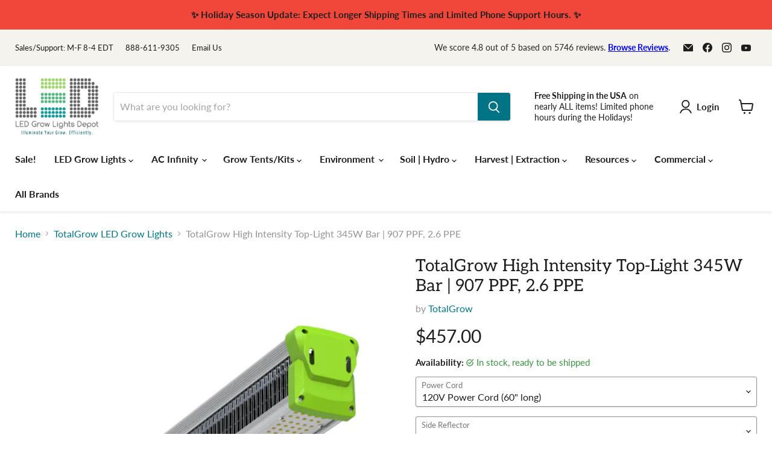

--- FILE ---
content_type: text/html; charset=utf-8
request_url: https://www.ledgrowlightsdepot.com/collections/totalgrow/products/totalgrow-high-intensity-top-light-330?_pos=4&_fid=c77c5ce20&_ss=c
body_size: 92919
content:
<!doctype html>
<html class="no-js no-touch" lang="en">
  <head>
<script type="text/javascript" src="https://edge.personalizer.io/storefront/2.0.0/js/shopify/storefront.min.js?key=rgvni-of4tvg7ia2bti3yk-lfdea&shop=led-grow-lights-depot.myshopify.com"></script>
<script>
window.LimeSpot = window.LimeSpot === undefined ? {} : LimeSpot;
LimeSpot.PageInfo = { Type: "Product", ReferenceIdentifier: "918753673252"};

LimeSpot.StoreInfo = { Theme: "[PXU] Copy of Empire (6-17-2022)" };


LimeSpot.CartItems = [];
</script>





    <meta charset="utf-8">
    <meta http-equiv="x-ua-compatible" content="IE=edge">

    <link rel="preconnect" href="https://cdn.shopify.com">
    <link rel="preconnect" href="https://fonts.shopifycdn.com">
    <link rel="preconnect" href="https://v.shopify.com">
    <link rel="preconnect" href="https://cdn.shopifycloud.com">
    
     <meta name="google-site-verification" content="i_4bEZgQG_nEOpfI2UHaqLg8EsA5WrWY68ZAtFsE7Pk" />
     <meta name="facebook-domain-verification" content="7cqgeeheudj6e1xalmxux6u1juvsym" />

      <!-- LP Search Console Tag -->
     <meta name="google-site-verification" content="zfZx34qGZ4BF8a4V0NoTajfSVKmJKkhe1Mwmh_UQS2c" />

    <title>Buy TotalGrow 330W High-Intensity Horticulture LED Top-Light — LED Grow Lights Depot</title>

    
      <meta name="description" content="The TotalGrow High-Intensity Full-Spectrum Top-Light LED Grow Light is ideal for commercial and home grows. Free shipping and no tax. Buy today!">
    

    
  <link rel="shortcut icon" href="//www.ledgrowlightsdepot.com/cdn/shop/files/LED_Grow_Lights_Depot_Favicon_32x32.png?v=1656098974" type="image/png">


    
      <link rel="canonical" href="https://www.ledgrowlightsdepot.com/products/totalgrow-high-intensity-top-light-330" />
    

    <meta name="viewport" content="width=device-width">

    
    















<meta property="og:site_name" content="LED Grow Lights Depot">
<meta property="og:url" content="https://www.ledgrowlightsdepot.com/products/totalgrow-high-intensity-top-light-330">
<meta property="og:title" content="TotalGrow High Intensity Top-Light 345W Bar | 907 PPF, 2.6 PPE">
<meta property="og:type" content="website">
<meta property="og:description" content="The TotalGrow High-Intensity Full-Spectrum Top-Light LED Grow Light is ideal for commercial and home grows. Free shipping and no tax. Buy today!">




    
    
    

    
    
    <meta
      property="og:image"
      content="https://www.ledgrowlightsdepot.com/cdn/shop/files/Untitled_b9083388-154e-4536-a6ec-da5d6364cd8d_1200x1200.jpg?v=1708532804"
    />
    <meta
      property="og:image:secure_url"
      content="https://www.ledgrowlightsdepot.com/cdn/shop/files/Untitled_b9083388-154e-4536-a6ec-da5d6364cd8d_1200x1200.jpg?v=1708532804"
    />
    <meta property="og:image:width" content="1200" />
    <meta property="og:image:height" content="1200" />
    
    
    <meta property="og:image:alt" content="TotalGrow High Intensity Top-Light 345W Bar | 907 PPF, 2.6 PPE  - LED Grow Lights Depot" />
  
















<meta name="twitter:title" content="Buy TotalGrow 330W High-Intensity Horticulture LED Top-Light">
<meta name="twitter:description" content="The TotalGrow High-Intensity Full-Spectrum Top-Light LED Grow Light is ideal for commercial and home grows. Free shipping and no tax. Buy today!">


    
    
    
      
      
      <meta name="twitter:card" content="summary">
    
    
    <meta
      property="twitter:image"
      content="https://www.ledgrowlightsdepot.com/cdn/shop/files/Untitled_b9083388-154e-4536-a6ec-da5d6364cd8d_1200x1200_crop_center.jpg?v=1708532804"
    />
    <meta property="twitter:image:width" content="1200" />
    <meta property="twitter:image:height" content="1200" />
    
    
    <meta property="twitter:image:alt" content="TotalGrow High Intensity Top-Light 345W Bar | 907 PPF, 2.6 PPE  - LED Grow Lights Depot" />
  



    <link rel="preload" href="//www.ledgrowlightsdepot.com/cdn/fonts/lato/lato_n7.900f219bc7337bc57a7a2151983f0a4a4d9d5dcf.woff2" as="font" crossorigin="anonymous">
    <link rel="preload" as="style" href="//www.ledgrowlightsdepot.com/cdn/shop/t/51/assets/theme.css?v=143693507784412322091764013203">

    <script>window.performance && window.performance.mark && window.performance.mark('shopify.content_for_header.start');</script><meta name="google-site-verification" content="J-7Owu4q8QV7WsqCMhBtJJ48L4NeJTA-s5jqPXEwXj8">
<meta id="shopify-digital-wallet" name="shopify-digital-wallet" content="/5044713/digital_wallets/dialog">
<meta name="shopify-checkout-api-token" content="dab0b2c2678dc7795a63ab056e8fc5fe">
<meta id="in-context-paypal-metadata" data-shop-id="5044713" data-venmo-supported="false" data-environment="production" data-locale="en_US" data-paypal-v4="true" data-currency="USD">
<link rel="alternate" type="application/json+oembed" href="https://www.ledgrowlightsdepot.com/products/totalgrow-high-intensity-top-light-330.oembed">
<script async="async" src="/checkouts/internal/preloads.js?locale=en-US"></script>
<link rel="preconnect" href="https://shop.app" crossorigin="anonymous">
<script async="async" src="https://shop.app/checkouts/internal/preloads.js?locale=en-US&shop_id=5044713" crossorigin="anonymous"></script>
<script id="apple-pay-shop-capabilities" type="application/json">{"shopId":5044713,"countryCode":"US","currencyCode":"USD","merchantCapabilities":["supports3DS"],"merchantId":"gid:\/\/shopify\/Shop\/5044713","merchantName":"LED Grow Lights Depot","requiredBillingContactFields":["postalAddress","email","phone"],"requiredShippingContactFields":["postalAddress","email","phone"],"shippingType":"shipping","supportedNetworks":["visa","masterCard","amex","discover","elo","jcb"],"total":{"type":"pending","label":"LED Grow Lights Depot","amount":"1.00"},"shopifyPaymentsEnabled":true,"supportsSubscriptions":true}</script>
<script id="shopify-features" type="application/json">{"accessToken":"dab0b2c2678dc7795a63ab056e8fc5fe","betas":["rich-media-storefront-analytics"],"domain":"www.ledgrowlightsdepot.com","predictiveSearch":true,"shopId":5044713,"locale":"en"}</script>
<script>var Shopify = Shopify || {};
Shopify.shop = "led-grow-lights-depot.myshopify.com";
Shopify.locale = "en";
Shopify.currency = {"active":"USD","rate":"1.0"};
Shopify.country = "US";
Shopify.theme = {"name":"[PXU] Copy of Empire (6-17-2022)","id":124053487658,"schema_name":"Empire","schema_version":"7.0.0","theme_store_id":null,"role":"main"};
Shopify.theme.handle = "null";
Shopify.theme.style = {"id":null,"handle":null};
Shopify.cdnHost = "www.ledgrowlightsdepot.com/cdn";
Shopify.routes = Shopify.routes || {};
Shopify.routes.root = "/";</script>
<script type="module">!function(o){(o.Shopify=o.Shopify||{}).modules=!0}(window);</script>
<script>!function(o){function n(){var o=[];function n(){o.push(Array.prototype.slice.apply(arguments))}return n.q=o,n}var t=o.Shopify=o.Shopify||{};t.loadFeatures=n(),t.autoloadFeatures=n()}(window);</script>
<script>
  window.ShopifyPay = window.ShopifyPay || {};
  window.ShopifyPay.apiHost = "shop.app\/pay";
  window.ShopifyPay.redirectState = null;
</script>
<script id="shop-js-analytics" type="application/json">{"pageType":"product"}</script>
<script defer="defer" async type="module" src="//www.ledgrowlightsdepot.com/cdn/shopifycloud/shop-js/modules/v2/client.init-shop-cart-sync_dlpDe4U9.en.esm.js"></script>
<script defer="defer" async type="module" src="//www.ledgrowlightsdepot.com/cdn/shopifycloud/shop-js/modules/v2/chunk.common_FunKbpTJ.esm.js"></script>
<script type="module">
  await import("//www.ledgrowlightsdepot.com/cdn/shopifycloud/shop-js/modules/v2/client.init-shop-cart-sync_dlpDe4U9.en.esm.js");
await import("//www.ledgrowlightsdepot.com/cdn/shopifycloud/shop-js/modules/v2/chunk.common_FunKbpTJ.esm.js");

  window.Shopify.SignInWithShop?.initShopCartSync?.({"fedCMEnabled":true,"windoidEnabled":true});

</script>
<script defer="defer" async type="module" src="//www.ledgrowlightsdepot.com/cdn/shopifycloud/shop-js/modules/v2/client.payment-terms_g-geHK5T.en.esm.js"></script>
<script defer="defer" async type="module" src="//www.ledgrowlightsdepot.com/cdn/shopifycloud/shop-js/modules/v2/chunk.common_FunKbpTJ.esm.js"></script>
<script defer="defer" async type="module" src="//www.ledgrowlightsdepot.com/cdn/shopifycloud/shop-js/modules/v2/chunk.modal_n1zSoh3t.esm.js"></script>
<script type="module">
  await import("//www.ledgrowlightsdepot.com/cdn/shopifycloud/shop-js/modules/v2/client.payment-terms_g-geHK5T.en.esm.js");
await import("//www.ledgrowlightsdepot.com/cdn/shopifycloud/shop-js/modules/v2/chunk.common_FunKbpTJ.esm.js");
await import("//www.ledgrowlightsdepot.com/cdn/shopifycloud/shop-js/modules/v2/chunk.modal_n1zSoh3t.esm.js");

  
</script>
<script>
  window.Shopify = window.Shopify || {};
  if (!window.Shopify.featureAssets) window.Shopify.featureAssets = {};
  window.Shopify.featureAssets['shop-js'] = {"shop-cart-sync":["modules/v2/client.shop-cart-sync_DIWHqfTk.en.esm.js","modules/v2/chunk.common_FunKbpTJ.esm.js"],"init-fed-cm":["modules/v2/client.init-fed-cm_CmNkGb1A.en.esm.js","modules/v2/chunk.common_FunKbpTJ.esm.js"],"shop-button":["modules/v2/client.shop-button_Dpfxl9vG.en.esm.js","modules/v2/chunk.common_FunKbpTJ.esm.js"],"shop-cash-offers":["modules/v2/client.shop-cash-offers_CtPYbIPM.en.esm.js","modules/v2/chunk.common_FunKbpTJ.esm.js","modules/v2/chunk.modal_n1zSoh3t.esm.js"],"init-windoid":["modules/v2/client.init-windoid_V_O5I0mt.en.esm.js","modules/v2/chunk.common_FunKbpTJ.esm.js"],"shop-toast-manager":["modules/v2/client.shop-toast-manager_p8J9W8kY.en.esm.js","modules/v2/chunk.common_FunKbpTJ.esm.js"],"init-shop-email-lookup-coordinator":["modules/v2/client.init-shop-email-lookup-coordinator_DUdFDmvK.en.esm.js","modules/v2/chunk.common_FunKbpTJ.esm.js"],"init-shop-cart-sync":["modules/v2/client.init-shop-cart-sync_dlpDe4U9.en.esm.js","modules/v2/chunk.common_FunKbpTJ.esm.js"],"pay-button":["modules/v2/client.pay-button_x_P2fRzB.en.esm.js","modules/v2/chunk.common_FunKbpTJ.esm.js"],"shop-login-button":["modules/v2/client.shop-login-button_C3-NmE42.en.esm.js","modules/v2/chunk.common_FunKbpTJ.esm.js","modules/v2/chunk.modal_n1zSoh3t.esm.js"],"avatar":["modules/v2/client.avatar_BTnouDA3.en.esm.js"],"init-shop-for-new-customer-accounts":["modules/v2/client.init-shop-for-new-customer-accounts_aeWumpsw.en.esm.js","modules/v2/client.shop-login-button_C3-NmE42.en.esm.js","modules/v2/chunk.common_FunKbpTJ.esm.js","modules/v2/chunk.modal_n1zSoh3t.esm.js"],"init-customer-accounts-sign-up":["modules/v2/client.init-customer-accounts-sign-up_CRLhpYdY.en.esm.js","modules/v2/client.shop-login-button_C3-NmE42.en.esm.js","modules/v2/chunk.common_FunKbpTJ.esm.js","modules/v2/chunk.modal_n1zSoh3t.esm.js"],"checkout-modal":["modules/v2/client.checkout-modal_EOl6FxyC.en.esm.js","modules/v2/chunk.common_FunKbpTJ.esm.js","modules/v2/chunk.modal_n1zSoh3t.esm.js"],"init-customer-accounts":["modules/v2/client.init-customer-accounts_BkuyBVsz.en.esm.js","modules/v2/client.shop-login-button_C3-NmE42.en.esm.js","modules/v2/chunk.common_FunKbpTJ.esm.js","modules/v2/chunk.modal_n1zSoh3t.esm.js"],"shop-follow-button":["modules/v2/client.shop-follow-button_DDNA7Aw9.en.esm.js","modules/v2/chunk.common_FunKbpTJ.esm.js","modules/v2/chunk.modal_n1zSoh3t.esm.js"],"lead-capture":["modules/v2/client.lead-capture_LZVhB0lN.en.esm.js","modules/v2/chunk.common_FunKbpTJ.esm.js","modules/v2/chunk.modal_n1zSoh3t.esm.js"],"shop-login":["modules/v2/client.shop-login_D4d_T_FR.en.esm.js","modules/v2/chunk.common_FunKbpTJ.esm.js","modules/v2/chunk.modal_n1zSoh3t.esm.js"],"payment-terms":["modules/v2/client.payment-terms_g-geHK5T.en.esm.js","modules/v2/chunk.common_FunKbpTJ.esm.js","modules/v2/chunk.modal_n1zSoh3t.esm.js"]};
</script>
<script>(function() {
  var isLoaded = false;
  function asyncLoad() {
    if (isLoaded) return;
    isLoaded = true;
    var urls = ["https:\/\/cdn-scripts.signifyd.com\/shopify\/script-tag.js?shop=led-grow-lights-depot.myshopify.com","https:\/\/cdn.recovermycart.com\/scripts\/CartJS_v2.min.js?shop=led-grow-lights-depot.myshopify.com\u0026shop=led-grow-lights-depot.myshopify.com","\/\/cdn.shopify.com\/proxy\/044458ade490b27c4701e2ae0931e9a595fd96744797941c15a393389e0fde80\/static.cdn.printful.com\/static\/js\/external\/shopify-product-customizer.js?v=0.28\u0026shop=led-grow-lights-depot.myshopify.com\u0026sp-cache-control=cHVibGljLCBtYXgtYWdlPTkwMA","https:\/\/shopify-widget.route.com\/shopify.widget.js?shop=led-grow-lights-depot.myshopify.com","https:\/\/app.cpscentral.com\/admside\/js\/Shopify_App\/shopify.js?shop=led-grow-lights-depot.myshopify.com","https:\/\/app.cpscentral.com\/admside\/js\/Shopify_App\/shopify_cart.js?shop=led-grow-lights-depot.myshopify.com","https:\/\/edge.personalizer.io\/storefront\/2.0.0\/js\/shopify\/storefront.min.js?key=rgvni-of4tvg7ia2bti3yk-lfdea\u0026shop=led-grow-lights-depot.myshopify.com","https:\/\/searchanise-ef84.kxcdn.com\/widgets\/shopify\/init.js?a=7S8d3e1D3V\u0026shop=led-grow-lights-depot.myshopify.com","https:\/\/cdn.pushowl.com\/latest\/sdks\/pushowl-shopify.js?subdomain=led-grow-lights-depot\u0026environment=production\u0026guid=48784fe0-eef8-4763-9503-dd9692cf3aea\u0026shop=led-grow-lights-depot.myshopify.com"];
    for (var i = 0; i < urls.length; i++) {
      var s = document.createElement('script');
      s.type = 'text/javascript';
      s.async = true;
      s.src = urls[i];
      var x = document.getElementsByTagName('script')[0];
      x.parentNode.insertBefore(s, x);
    }
  };
  if(window.attachEvent) {
    window.attachEvent('onload', asyncLoad);
  } else {
    window.addEventListener('load', asyncLoad, false);
  }
})();</script>
<script id="__st">var __st={"a":5044713,"offset":-18000,"reqid":"21d85a06-e3db-416b-a5df-865c581b11c7-1765500518","pageurl":"www.ledgrowlightsdepot.com\/collections\/totalgrow\/products\/totalgrow-high-intensity-top-light-330?_pos=4\u0026_fid=c77c5ce20\u0026_ss=c","u":"1457dda7cc5e","p":"product","rtyp":"product","rid":918753673252};</script>
<script>window.ShopifyPaypalV4VisibilityTracking = true;</script>
<script id="captcha-bootstrap">!function(){'use strict';const t='contact',e='account',n='new_comment',o=[[t,t],['blogs',n],['comments',n],[t,'customer']],c=[[e,'customer_login'],[e,'guest_login'],[e,'recover_customer_password'],[e,'create_customer']],r=t=>t.map((([t,e])=>`form[action*='/${t}']:not([data-nocaptcha='true']) input[name='form_type'][value='${e}']`)).join(','),a=t=>()=>t?[...document.querySelectorAll(t)].map((t=>t.form)):[];function s(){const t=[...o],e=r(t);return a(e)}const i='password',u='form_key',d=['recaptcha-v3-token','g-recaptcha-response','h-captcha-response',i],f=()=>{try{return window.sessionStorage}catch{return}},m='__shopify_v',_=t=>t.elements[u];function p(t,e,n=!1){try{const o=window.sessionStorage,c=JSON.parse(o.getItem(e)),{data:r}=function(t){const{data:e,action:n}=t;return t[m]||n?{data:e,action:n}:{data:t,action:n}}(c);for(const[e,n]of Object.entries(r))t.elements[e]&&(t.elements[e].value=n);n&&o.removeItem(e)}catch(o){console.error('form repopulation failed',{error:o})}}const l='form_type',E='cptcha';function T(t){t.dataset[E]=!0}const w=window,h=w.document,L='Shopify',v='ce_forms',y='captcha';let A=!1;((t,e)=>{const n=(g='f06e6c50-85a8-45c8-87d0-21a2b65856fe',I='https://cdn.shopify.com/shopifycloud/storefront-forms-hcaptcha/ce_storefront_forms_captcha_hcaptcha.v1.5.2.iife.js',D={infoText:'Protected by hCaptcha',privacyText:'Privacy',termsText:'Terms'},(t,e,n)=>{const o=w[L][v],c=o.bindForm;if(c)return c(t,g,e,D).then(n);var r;o.q.push([[t,g,e,D],n]),r=I,A||(h.body.append(Object.assign(h.createElement('script'),{id:'captcha-provider',async:!0,src:r})),A=!0)});var g,I,D;w[L]=w[L]||{},w[L][v]=w[L][v]||{},w[L][v].q=[],w[L][y]=w[L][y]||{},w[L][y].protect=function(t,e){n(t,void 0,e),T(t)},Object.freeze(w[L][y]),function(t,e,n,w,h,L){const[v,y,A,g]=function(t,e,n){const i=e?o:[],u=t?c:[],d=[...i,...u],f=r(d),m=r(i),_=r(d.filter((([t,e])=>n.includes(e))));return[a(f),a(m),a(_),s()]}(w,h,L),I=t=>{const e=t.target;return e instanceof HTMLFormElement?e:e&&e.form},D=t=>v().includes(t);t.addEventListener('submit',(t=>{const e=I(t);if(!e)return;const n=D(e)&&!e.dataset.hcaptchaBound&&!e.dataset.recaptchaBound,o=_(e),c=g().includes(e)&&(!o||!o.value);(n||c)&&t.preventDefault(),c&&!n&&(function(t){try{if(!f())return;!function(t){const e=f();if(!e)return;const n=_(t);if(!n)return;const o=n.value;o&&e.removeItem(o)}(t);const e=Array.from(Array(32),(()=>Math.random().toString(36)[2])).join('');!function(t,e){_(t)||t.append(Object.assign(document.createElement('input'),{type:'hidden',name:u})),t.elements[u].value=e}(t,e),function(t,e){const n=f();if(!n)return;const o=[...t.querySelectorAll(`input[type='${i}']`)].map((({name:t})=>t)),c=[...d,...o],r={};for(const[a,s]of new FormData(t).entries())c.includes(a)||(r[a]=s);n.setItem(e,JSON.stringify({[m]:1,action:t.action,data:r}))}(t,e)}catch(e){console.error('failed to persist form',e)}}(e),e.submit())}));const S=(t,e)=>{t&&!t.dataset[E]&&(n(t,e.some((e=>e===t))),T(t))};for(const o of['focusin','change'])t.addEventListener(o,(t=>{const e=I(t);D(e)&&S(e,y())}));const B=e.get('form_key'),M=e.get(l),P=B&&M;t.addEventListener('DOMContentLoaded',(()=>{const t=y();if(P)for(const e of t)e.elements[l].value===M&&p(e,B);[...new Set([...A(),...v().filter((t=>'true'===t.dataset.shopifyCaptcha))])].forEach((e=>S(e,t)))}))}(h,new URLSearchParams(w.location.search),n,t,e,['guest_login'])})(!0,!0)}();</script>
<script integrity="sha256-52AcMU7V7pcBOXWImdc/TAGTFKeNjmkeM1Pvks/DTgc=" data-source-attribution="shopify.loadfeatures" defer="defer" src="//www.ledgrowlightsdepot.com/cdn/shopifycloud/storefront/assets/storefront/load_feature-81c60534.js" crossorigin="anonymous"></script>
<script crossorigin="anonymous" defer="defer" src="//www.ledgrowlightsdepot.com/cdn/shopifycloud/storefront/assets/shopify_pay/storefront-65b4c6d7.js?v=20250812"></script>
<script data-source-attribution="shopify.dynamic_checkout.dynamic.init">var Shopify=Shopify||{};Shopify.PaymentButton=Shopify.PaymentButton||{isStorefrontPortableWallets:!0,init:function(){window.Shopify.PaymentButton.init=function(){};var t=document.createElement("script");t.src="https://www.ledgrowlightsdepot.com/cdn/shopifycloud/portable-wallets/latest/portable-wallets.en.js",t.type="module",document.head.appendChild(t)}};
</script>
<script data-source-attribution="shopify.dynamic_checkout.buyer_consent">
  function portableWalletsHideBuyerConsent(e){var t=document.getElementById("shopify-buyer-consent"),n=document.getElementById("shopify-subscription-policy-button");t&&n&&(t.classList.add("hidden"),t.setAttribute("aria-hidden","true"),n.removeEventListener("click",e))}function portableWalletsShowBuyerConsent(e){var t=document.getElementById("shopify-buyer-consent"),n=document.getElementById("shopify-subscription-policy-button");t&&n&&(t.classList.remove("hidden"),t.removeAttribute("aria-hidden"),n.addEventListener("click",e))}window.Shopify?.PaymentButton&&(window.Shopify.PaymentButton.hideBuyerConsent=portableWalletsHideBuyerConsent,window.Shopify.PaymentButton.showBuyerConsent=portableWalletsShowBuyerConsent);
</script>
<script>
  function portableWalletsCleanup(e){e&&e.src&&console.error("Failed to load portable wallets script "+e.src);var t=document.querySelectorAll("shopify-accelerated-checkout .shopify-payment-button__skeleton, shopify-accelerated-checkout-cart .wallet-cart-button__skeleton"),e=document.getElementById("shopify-buyer-consent");for(let e=0;e<t.length;e++)t[e].remove();e&&e.remove()}function portableWalletsNotLoadedAsModule(e){e instanceof ErrorEvent&&"string"==typeof e.message&&e.message.includes("import.meta")&&"string"==typeof e.filename&&e.filename.includes("portable-wallets")&&(window.removeEventListener("error",portableWalletsNotLoadedAsModule),window.Shopify.PaymentButton.failedToLoad=e,"loading"===document.readyState?document.addEventListener("DOMContentLoaded",window.Shopify.PaymentButton.init):window.Shopify.PaymentButton.init())}window.addEventListener("error",portableWalletsNotLoadedAsModule);
</script>

<script type="module" src="https://www.ledgrowlightsdepot.com/cdn/shopifycloud/portable-wallets/latest/portable-wallets.en.js" onError="portableWalletsCleanup(this)" crossorigin="anonymous"></script>
<script nomodule>
  document.addEventListener("DOMContentLoaded", portableWalletsCleanup);
</script>

<link id="shopify-accelerated-checkout-styles" rel="stylesheet" media="screen" href="https://www.ledgrowlightsdepot.com/cdn/shopifycloud/portable-wallets/latest/accelerated-checkout-backwards-compat.css" crossorigin="anonymous">
<style id="shopify-accelerated-checkout-cart">
        #shopify-buyer-consent {
  margin-top: 1em;
  display: inline-block;
  width: 100%;
}

#shopify-buyer-consent.hidden {
  display: none;
}

#shopify-subscription-policy-button {
  background: none;
  border: none;
  padding: 0;
  text-decoration: underline;
  font-size: inherit;
  cursor: pointer;
}

#shopify-subscription-policy-button::before {
  box-shadow: none;
}

      </style>

<script>window.performance && window.performance.mark && window.performance.mark('shopify.content_for_header.end');</script>
	<link rel="stylesheet" href="https://cdnjs.cloudflare.com/ajax/libs/font-awesome/6.1.1/css/all.min.css" integrity="sha512-KfkfwYDsLkIlwQp6LFnl8zNdLGxu9YAA1QvwINks4PhcElQSvqcyVLLD9aMhXd13uQjoXtEKNosOWaZqXgel0g==" crossorigin="anonymous" referrerpolicy="no-referrer" />
    <link href="//www.ledgrowlightsdepot.com/cdn/shop/t/51/assets/theme.css?v=143693507784412322091764013203" rel="stylesheet" type="text/css" media="all" />

    
    <script>
      window.Theme = window.Theme || {};
      window.Theme.version = '7.0.0';
      window.Theme.name = 'Empire';
      window.Theme.routes = {
        "root_url": "/",
        "account_url": "/account",
        "account_login_url": "https://www.ledgrowlightsdepot.com/customer_authentication/redirect?locale=en&region_country=US",
        "account_logout_url": "/account/logout",
        "account_register_url": "https://shopify.com/5044713/account?locale=en",
        "account_addresses_url": "/account/addresses",
        "collections_url": "/collections",
        "all_products_collection_url": "/collections/all",
        "search_url": "/search",
        "cart_url": "/cart",
        "cart_add_url": "/cart/add",
        "cart_change_url": "/cart/change",
        "cart_clear_url": "/cart/clear",
        "product_recommendations_url": "/recommendations/products",
      };
    </script>
    

    <!-- LP Microsoft UET Tracking START -->
    <script>
    (function(w,d,t,r,u){var f,n,i;w[u]=w[u]||[],f=function(){var o={ti:"25053622", enableAutoSpaTracking: true};o.q=w[u],w[u]=new UET(o),w[u].push("pageLoad")},n=d.createElement(t),n.src=r,n.async=1,n.onload=n.onreadystatechange=function(){var s=this.readyState;s&&s!=="loaded"&&s!=="complete"||(f(),n.onload=n.onreadystatechange=null)},i=d.getElementsByTagName(t)[0],i.parentNode.insertBefore(n,i)})(window,document,"script","//bat.bing.com/bat.js","uetq");
    </script>
    <!-- LP Microsoft UET Tracking END -->
  
<!-- BEGIN app block: shopify://apps/seoant-sticky-add-to-cart/blocks/sticky-cart/bba5bb0a-ae9e-4ec9-8cd1-5e9d3f32ebbe --><!-- Start : Sticky Add To Cart -->




<script>
  var AutoHideButton = true;
var CurrencyConverterAppRate = {};
getCurrencyConverter();
    








function girafflymoneyformat(){
    var format = {before_format:"",after_format:""};
    // var spanMoneyStr = jQuery("span.money:eq(0)").text();
    var spanMoneyStr = "";
    var spanMoneyArr = jQuery("span.money");
    spanMoneyArr.each(function(){
        if(jQuery(this).text() != undefined) {
            if(spanMoneyStr.length < jQuery(this).text().length  && jQuery(this).text().indexOf('Your Cart Subtotal')==-1) {
                spanMoneyStr = jQuery(this).text()
            }
        }
    })

    if(spanMoneyStr === '') {
        spanMoneyStr = jQuery("span.currency-converter-amount-box:eq(0)").text();
    }
    if(spanMoneyStr === '') {
        spanMoneyStr = jQuery("span.Magic-Currency:eq(0)").text();
    }
    if(spanMoneyStr === '') {
        spanMoneyStr =  jQuery("span.product__price:eq(0)").text();
    }
    if(spanMoneyStr === '') {
        spanMoneyStr =  jQuery("span.price-item:eq(0)").text();
    }

    if(spanMoneyStr!=null){
        var first_positon = 999;
        var end_position = 999;
        for(var i=0;i<spanMoneyStr.length;i++){
            if(parseInt(spanMoneyStr[i])||parseInt(spanMoneyStr[i])==0){
                if(first_positon==999){
                    first_positon=i;
                }
            }
        }
        for(var j=spanMoneyStr.length-1;j>-1;j--){
            if(parseInt(spanMoneyStr[j])||parseInt(spanMoneyStr[j])==0){
                if(end_position==999){
                    end_position=j;
                }
            }
        }
        format.before_format= spanMoneyStr.slice(0,first_positon).replace('-', '');
        format.after_format = spanMoneyStr.slice(end_position+1);
    }
    return format;
}


function girafflyGetPrice(){
    var returnPrice = {price:"",compared_price:""};
    // return returnPrice;
    var arr =[];
    var change_format = girafflymoneyformat();

    before_format=change_format.before_format;
    after_format=change_format.after_format;

    jQuery('span.money').each(function(k) {
        if(!isNaN(jQuery(this).html().substring(jQuery(this).html().indexOf(before_format)+before_format.length,jQuery(this).html().indexOf(after_format)))){
            arr[k]=jQuery(this).html().substring(jQuery(this).html().indexOf(before_format)+before_format.length,jQuery(this).html().indexOf(after_format));
        }else{
            arr[k]=0;
        }
    })
    var noZeoArr=[];
    for(j=0;j<arr.length;j++){
        if(+arr[j]!=0){
            noZeoArr.push(arr[j]);
        }
    }
    var AS = noZeoArr.sort((a, b) => a - b);

    if(AS.length>0){
        returnPrice.price=before_format+AS[0]+after_format;
        returnPrice.compared_price=before_format+AS[AS.length-1]+after_format;
    }
    return returnPrice;
}


function girafflyChangeCurrency(amount,from,to,comparePrice=false){

    // console.log('---------girafflyChangeCurrency-----------start------------')
    if(from=="" || to ==""){
        return amount;
    }
    if(from == to){
        return amount;
    }

    if(window.Currency!=undefined && giraffly_default_js!=1){
        // console.log('---------------------------1---------------------------')
        if(window.Currency.convert!=undefined){
            return window.Currency.convert(amount,from,to);
        }else{
            return amount;
        }
    }else if(window.DoublyGlobalCurrency!=undefined){
        // console.log('---------------------------2--------------------------')
        if(window.DoublyGlobalCurrency.convert!=undefined){
            // 价格转化有差别国家列表
            // const shortname = ['ARS','XPF','COP','CRC','HUF','IDR','PYG','RUB','UYU','VND'];
            // let formatAfterPrice = window.DoublyGlobalCurrency.convert(amount,from,to);
            // console.log(formatAfterPrice)
            // if(shortname.includes(to)) {
            //     return formatAfterPrice/1000;
            // } else {
            //     return formatAfterPrice;
            // }

            return window.DoublyGlobalCurrency.convert(amount,from,to);
        }else{
            return amount;
        }
    }else if(window.KTCurrency!=undefined){
        // console.log('---------------------------3---------------------------')
        if(window.KTCurrency.convert!=undefined){
            return window.KTCurrency.convert(amount,from,to);
        }else{
            return amount;
        }
    }else if(window.Shoppad!=undefined) {
        if(Shoppad.apps!=undefined) {
            if(Shoppad.apps.coin!=undefined) {
                // console.log('---------------------------4---------------------------')
                rate = Shoppad.apps.coin.getLocalCurrencyUSDExchangeRate()
                // 无小数点的特殊货币则不保留小数部分
                if(hidden_point_arr.indexOf(to) === 0) {
                    return Math.round(amount * rate);
                }
                return Math.round(amount * rate * 100) / 100;
            }
        }
    }else if(window.localStorage['cbb-currency-converter-currency'] != undefined) {
        // console.log('---------------------------5---------------------------')
        var toRate = CurrencyConverterAppRate[to];
        var fromRate = CurrencyConverterAppRate[from];
        // 无小数点的特殊货币则不保留小数部分
        if(hidden_point_arr.indexOf(to) === 0) {
            return Math.round((amount * toRate) / fromRate);
        }
        return Math.round(((amount * toRate) / fromRate) * 100) /100;
    }else if(window.ACSCurrency != undefined) {
        // console.log('---------------------------6---------------------------')
        if(window.ACSCurrency.convert != undefined) {
            return window.ACSCurrency.convert(amount,from,to);
        }else{
            return amount;
        }
    }else if(window.mcc_formatMoney != undefined) {
        // console.log('---------------------------7---------------------------')
        if(comparePrice) {
            tagSelector = $_mcc("span.money").eq(1)
        }else{
            tagSelector = $_mcc("span.money").eq(0)
        }
        amount = Conversion(tagSelector,to)
        return amount;
    }else if(window.currencyhq != undefined) {
        // console.log('---------------------------8---------------------------')
        // tagSelector = currencyhq.monies;
        // if(comparePrice) {
        //     amount = tagSelector[1]['dataset'].originalUnformatted
        // }else{
        //     amount = tagSelector[0]['dataset'].originalUnformatted
        // }
        if(comparePrice) {
            tagMonies = currencyhq.monies[1]
        }else{
            tagMonies = currencyhq.monies[0]
        }
        if(tagMonies != undefined) {
            var allowArr = [1,2,3,4,5,6,7,8,9,0,'1','2','3','4','5','6','7','8','9','0']
            var toAmount =""
            var returnAmount

            
            for(var i=0; i<tagMonies.textContent.length; i++){
                if(allowArr.indexOf(tagMonies.textContent[i]) != -1) {
                    toAmount += tagMonies.textContent[i]
                }else if(tagMonies.textContent[i] == '.' || tagMonies.textContent[i] == ',') {
                    if(allowArr.indexOf(tagMonies.textContent[i+1]) != -1 && allowArr.indexOf(tagMonies.textContent[i-1]) != -1) {
                        toAmount += tagMonies.textContent[i]
                    }
                }

            }

            
            var firstSign;
            for(var i=toAmount.length-1; i>=0; i--) {
                if(allowArr.indexOf(toAmount[i]) == -1) {
                    firstSign = toAmount[i];
                    break;
                }
            }
            if(firstSign == '.') {
                returnAmount = toAmount.replace(',','')
            }else if(firstSign == ','){
                returnAmount = toAmount.replace('.','')
                returnAmount = returnAmount.replace(',','.')
            }else{
                returnAmount = toAmount
            }
        }
        return returnAmount;
    }else if(window.PriceConvert != undefined) {
        return window.PriceConvert(amount,to);
    }else if(window.SalesRocket != undefined){
        if(window.SalesRocket.CurrencyManager != undefined) {
            if(window.SalesRocket.CurrencyManager.allCurrencies != undefined) {
                var allCurrencies = SalesRocket.CurrencyManager.allCurrencies;
                var MoneyRate = [];
                for(var i in allCurrencies) {
                    MoneyRate[i] = allCurrencies[i]['r'];
                };
                var toRate = MoneyRate[to];
                var fromRate = MoneyRate[from];
                // 无小数点的特殊货币则不保留小数部分
                if(hidden_point_arr.indexOf(to) === 0) {
                    return Math.round((amount * toRate) / fromRate);
                }
                return Math.round(((amount * toRate) / fromRate) * 100) /100;
            }
        }
        return amount;
    }
    // console.log('---------------------------9---------------------------')
    if(window.Currency!=undefined){
        if(window.Currency.convert!=undefined){
            return window.Currency.convert(amount,from,to);
        }else{
            return amount;
        }
    }else{
        return amount;
    }
    
}


function girafflyHiddenPoint(price){
    if(hidden_point){
        return parseInt(price).toLocaleString('en-US');
    }else{
        return formatCurrency(parseFloat(price).toFixed(2));
    }
}

/**
 *  函数名  : girafflyCurrencyAttributesObject
 *  作用    : 获取变量中的货币数据 
 *  参数    : windowFirst  ---> window 对象中的第一个属性
 *  参数    : windowSecond ---> window 对象中的第二个属性
 *  参数    : symbol       ---> 获取到的数据是否只有符号,有符号则要去除符号
 *  参数    : json         ---> 获取到的数据是否为json格式
 *  参数    : json_index   ---> 如果是json,则需要填入json索引
 *  参数    : html         ---> 是否html类型
 *  参数    : cookie       ---> 是否在cookie获取数据
 */
function girafflyCurrencyAttributesObject(windowFirst,windowSecond,symbol=false,json=false,json_index='',html=false,cookie=false) {
    var currencyStr1 = '';
    var currencyStr2 = '';
    if(cookie == true) {
        if(window[windowFirst]!=undefined){
                if(window[windowFirst][windowSecond]!=undefined){
                    var cookieArr = window[windowFirst][windowSecond].split(';')
                    cookieArr.map((item)=>{
                        if(item.split('=')[0].indexOf(json_index) != -1) {
                            currencyStr1 = item.split('=')[1]
                        }
                    })
                    return currencyStr1;
                }
            }
    }else{
        if(symbol == true) {
            if(window[windowFirst]!=undefined){
                if(window[windowFirst][windowSecond]!=undefined){
                    if(json == true) {
                        currencyStr1 = JSON.parse(window[windowFirst][windowSecond]);
                        currencyStr2 = currencyStr1[json_index];
                        return currencyStr2;
                    }else if(html == true) {
                        return jQuery(window[windowFirst][windowSecond]).text().trim();
                    }
                    else{
                        return JSON.parse(window[windowFirst][windowSecond]);
                    }
                }
            }
        }else{
            if(window[windowFirst]!=undefined){
                if(window[windowFirst][windowSecond]!=undefined){
                    currencyStr1 = window[windowFirst][windowSecond];
                    if(json == true) {
                        currencyStr1 = JSON.parse(currencyStr1);
                        currencyStr2 = currencyStr1[json_index];
                        return currencyStr2;
                    }else{
                        currencyStr2 = ""
                        for(var i=0; i<currencyStr1.length; i++) {
                            if(currencyStr1[i]>='A'&&currencyStr1[i]<='Z'){
                                currencyStr2 += currencyStr1[i];
                            }
                        }
                        return currencyStr2;
                    }
                }
            } 
        }
    }
    
    return false;
}

function girafflyCurrencyAttributesFunction(windowFirst,windowPath,functionName,param='') {
    if(window[windowFirst] != undefined) {
        windowData = window[windowFirst]
        for(var i =0; i<windowPath.length; i++) {
            if(windowData[windowPath[i]] != undefined) {
                windowData = windowData[windowPath[i]];
            }else{
                return false;
            }
        }
        if(param==='') {
            if(windowData[functionName] != undefined) {
                return windowData[functionName]()
            }
        }else{
            if(windowData[functionName] != undefined) {
                return windowData[functionName](param)
            }
        }
    }
    return false;
}


function girafflyReturnAmount(price,comparePrice=false){
    // console.log('girafflyReturnAmount-------start')
    var currency = new Set();
    if(girafflyMutilCurrency!=null){
        var from = "";
        var to = "";
        // var notNeed=1;
        if(Shopify.currency.active!=undefined){
            from=Shopify.currency.active;
            currency.add(Shopify.currency.active);
            //to=Shopify.currency.active;
        }

        
        girafflyCurrencyAttributesObject('Currency','currentCurrency')?currency.add(girafflyCurrencyAttributesObject('Currency','currentCurrency')):'';
        
        girafflyCurrencyAttributesObject('DoublyGlobalCurrency','currentCurrency')?currency.add(girafflyCurrencyAttributesObject('DoublyGlobalCurrency','currentCurrency')):'';
        
        girafflyCurrencyAttributesObject('KTCurrency','currentCurrency')?currency.add(girafflyCurrencyAttributesObject('KTCurrency','currentCurrency')):'';
        
        girafflyCurrencyAttributesObject('conversionBearAutoCurrencyConverter','currency')?currency.add(girafflyCurrencyAttributesObject('conversionBearAutoCurrencyConverter','currency')):'';
                
        girafflyCurrencyAttributesObject('sessionStorage','bacurr_user_cur',true)?currency.add(girafflyCurrencyAttributesObject('sessionStorage','bacurr_user_cur',true)):'';
        
        girafflyCurrencyAttributesObject('sessionStorage','buckscc_customer_currency')?currency.add(girafflyCurrencyAttributesObject('sessionStorage','buckscc_customer_currency')):'';
        
        girafflyCurrencyAttributesObject('localStorage','cbb-currency-converter-currency',true,true,'value')?currency.add(girafflyCurrencyAttributesObject('localStorage','cbb-currency-converter-currency',true,true,'value')):'';
        
        girafflyCurrencyAttributesObject('sessionStorage','bacurrGeoCurrency',true,true,'value')?currency.add(girafflyCurrencyAttributesObject('sessionStorage','bacurrGeoCurrency',true,true,'value')):'';
        
        girafflyCurrencyAttributesObject('currencyhq','selected')?currency.add(girafflyCurrencyAttributesObject('currencyhq','selected')):'';
        
        girafflyCurrencyAttributesObject('localStorage','eliteCurrency')?currency.add(girafflyCurrencyAttributesObject('localStorage','eliteCurrency')):'';
        
        girafflyCurrencyAttributesObject('localStorage','currency59db814c-59bb-11eb-ae93-0242ac130002',false,true,false,'',true)?currency.add(girafflyCurrencyAttributesObject('localStorage','currency59db814c-59bb-11eb-ae93-0242ac130002',false,true,false,'',true)):'';
        
        girafflyCurrencyAttributesObject('localStorage','ws-'+window.Shopify.shop+'-currencyConverter-currency')?currency.add(girafflyCurrencyAttributesObject('localStorage','ws-'+window.Shopify.shop+'-currencyConverter-currency')):'';
        
        girafflyCurrencyAttributesObject('localStorage','autoketing-currency-location-customer-v1')?currency.add(girafflyCurrencyAttributesObject('localStorage','autoketing-currency-location-customer-v1')):'';        
        
        

        
        // 存在问题 -> APP加载慢,导致进行后无法使用他们的函数获取Cookie,但是如果直接读取cookie的话,可能存在Cookie信息保留
        // 用别人的函数读取cookie,好处是可以防止信息保留导致的信息冲突
        girafflyCurrencyAttributesObject('document','cookie',false,false,'mc-currency',false,true)?currency.add(girafflyCurrencyAttributesObject('document','cookie',false,false,'mc-currency',false,true)):'';
        
        girafflyCurrencyAttributesObject('document','cookie',false,false,'autoketing-currency',false,true)?currency.add(girafflyCurrencyAttributesObject('document','cookie',false,false,'autoketing-currency',false,true)):'';
        // girafflyCurrencyAttributesFunction('window',[],'readCookie','mc-currency')?currency.add(girafflyCurrencyAttributesFunction('window',[''],'readCookie','mc-currency')):'';
        
        // girafflyCurrencyAttributesObject('document','cookie',true,true,true,'mw_cs')?currency.add(girafflyCurrencyAttributesObject('document','cookie',true,true,true,'mw_cs')):'';
        girafflyCurrencyAttributesFunction('mwSwitcher',['utils'],'getLocalCurrency','mw_cs')?currency.add(girafflyCurrencyAttributesFunction('mwSwitcher',['utils'],'getLocalCurrency','mw_cs')):'';
        
        girafflyCurrencyAttributesFunction('Shoppad',['apps','coin'],'getLocalCurrency')?currency.add(girafflyCurrencyAttributesFunction('Shoppad',['apps','coin'],'getLocalCurrency')):'';
        
        girafflyCurrencyAttributesFunction('window',[],'mcc_read_cookie','mcc_manual_currency')?currency.add(girafflyCurrencyAttributesFunction('window',[],'mcc_read_cookie','mcc_manual_currency')):'';
        
        if(currency.size >= 2) {
            currency.delete(window.Shopify.currency.active);
        }
        // 删除后应该只剩一个元素,如果还有多个的话,说明可能存在多个货币APP或者可能其他货币APP数据未完全清除,若是需要处理这个问题,可以从这想办法
        if(currency.size >= 2) {
            localStorage.clear();
            sessionStorage.clear();
        }
        // console.log(currency)
        // 默认取最后一个
        to = currency.values().next()['value']
        
        //转换价格
        price = girafflyChangeCurrency(price,from,to,comparePrice);
        // console.log(price,'price')
        // console.log('---------girafflyChangeCurrency-----------end------------')
        //货币符号
        var before_format ="";
        var after_format ="";
        var change_format = girafflymoneyformat();

        before_format=change_format.before_format;
        after_format=change_format.after_format;
        if(before_format === '$' && after_format === '') {
            after_format = 'USD'
        }
        // if(notNeed){
        //     return '<span class="giraffly_product_currency_before">&nbsp;$</span>' + girafflyHiddenPoint(price) + '<span class="giraffly_product_currency">&nbsp;'+after_format+'</span>';
        // }

        return  '<span class="giraffly_product_currency_before">'+before_format +'</span>'+ girafflyHiddenPoint(price) + '<span class="giraffly_product_currency">&nbsp;' +after_format +'</span>';
    }else{
        var activeCurrency = 'USD';
        if(Shopify.currency.active!=undefined){
            activeCurrency=Shopify.currency.active;
        }
        return '<span class="giraffly_product_currency_before">$</span>' + girafflyHiddenPoint(price) + '<span class="giraffly_product_currency">&nbsp;' +activeCurrency +'</span>';
    }
}

function formatCurrency(num){
    if(num)
    {
        num = num.toString().replace(/\$|\,/g,'');

        if(''==num || isNaN(num)){return;}

        var sign = num.indexOf("-")> 0 ? '-' : '';

        var cents = num.indexOf(".")> 0 ? num.substr(num.indexOf(".")) : '';
        cents = cents.length>1 ? cents : '' ;

        num = num.indexOf(".")>0 ? num.substring(0,(num.indexOf("."))) : num ;

        if('' == cents){ if(num.length>1 && '0' == num.substr(0,1)){return;}}
    
        else{if(num.length>1 && '0' == num.substr(0,1)){return ;}}

        for (var i = 0; i < Math.floor((num.length-(1+i))/3); i++)
        {
            num = num.substring(0,num.length-(4*i+3))+','+num.substring(num.length-(4*i+3));
        }

        return (sign + num + cents);    
    }

}

function girafflyInitDom(json){
    className = ['money','currency-converter-amount-box','mw-price','Magic-Currency','product__price','price-item'];
    for(var i=0; i<className.length; i++) {
        if(jQuery('span.'+className[i]).length!=0) {
            girafflyMutilCurrency = 1;
            //监听切换多语言
            // jQuery('span.'+className[i]).bind('DOMNodeInserted',function(){
            //     girafflyInitSetTimeOut(json);
            // })
            let elements = document.querySelectorAll('span.' + className[i]);
            // 定义回调函数
            let mutationCallback = function (mutationsList) {
                girafflyInitSetTimeOut(json);
            };
            // 创建一个MutationObserver实例
            let observer = new MutationObserver(mutationCallback);
            let observerConfig = { childList: true, subtree: true };
            elements.forEach(function (element) {
                observer.observe(element, observerConfig);
            });
        }
    }
}

function girafflyInitSetTimeOut(json){
    setTimeout(() => {
                if(window.Currency!=undefined && giraffly_default_js!=1){
                if(window.Currency.currentCurrency!=undefined){
                    if(hidden_point_arr.indexOf(window.Currency.currentCurrency)!=-1){
                        hidden_point=1;
                    }else{
                        hidden_point=0;
                    }
                }
                
                }else if(window.DoublyGlobalCurrency!=undefined){
                    if(window.DoublyGlobalCurrency.currentCurrency!=undefined){
                        if(hidden_point_arr.indexOf(window.DoublyGlobalCurrency.currentCurrency)!=-1){
                            hidden_point=1;
                        }else{
                            hidden_point=0;
                        }
                    }
                }else if(window.KTCurrency!=undefined){
                    if(window.KTCurrency.currentCurrency!=undefined){
                        if(hidden_point_arr.indexOf(window.KTCurrency.currentCurrency)!=-1){
                            hidden_point=1;
                        }else{
                            hidden_point=0;
                        }
                    }
                }

                            
                
            }, 500);
}




function Conversion(tagSelector,to){
    if (tagSelector.attr("data-currency-original") === undefined) {
        tagSelector.attr("data-currency-original", tagSelector.html());
        tagSelector.attr("data-currency-shop-base", mcc_shop_base_currency)
    } else if (mcc_ignore_original === true) {
        tagSelector.attr("data-currency-original", tagSelector.html());
        tagSelector.attr("data-currency-shop-base", mcc_shop_base_currency);
        mcc_ignore_original = false;
        mcc_manual_change = false
    }
    if (mcc_display_type === "with_currency_code") {
        c = mcc_money_format_with_currency_code[mcc_shop_base_currency]
    } else {
        c = mcc_money_format[mcc_shop_base_currency]
    }
    if (c.indexOf('amount_no_decimals') != -1) {
        d = parseInt(tagSelector.attr('data-currency-original').replace(/[^0-9]/g, ""), 10) * 100
    } else {
        if (mcc_shop_base_currency === "JOD" || mcc_shop_base_currency == "KWD" || mcc_shop_base_currency == "BHD" || mcc_shop_base_currency === "OMR") {
            d = parseInt(tagSelector.attr('data-currency-original').replace(/[^0-9]/g, ""), 10) / 10
        } else {
            var g = /^[0-9][0-9]{0,2}(?:(\.|,)?[0-9]{3}){0,3}(?:(\.|,)[0-9]{0})?$/;
            var h = /^[0-9][0-9]{0,2}(?:(\.|,)?[0-9]{3}){0,3}(?:(\.|,)[0-9]{1})?$/;
            var i = /^[0-9][0-9]{0,2}(?:(\.|,)?[0-9]{3}){0,3}(?:(\.|,)[0-9]{2})?$/;
            var j = tagSelector.attr('data-currency-original').replace(/[^0-9.,]/g, "").trim();
            if (j[0] === "." || j[0] === ",") {
                j = j.slice(1)
            } else if (j.slice( - 1) === "." || j.slice( - 1) === ",") {
                j = j.slice(0, -1)
            }
            if (g.test(j)) {
                d = parseInt(j.replace(/[^0-9]/g, ""), 10) * 100
            } else if (h.test(j)) {
                d = parseInt(j.replace(/[^0-9]/g, ""), 10) * 10
            } else if (i.test(j)) {
                d = parseInt(j.replace(/[^0-9]/g, ""), 10)
            } else {
                d = parseInt(j.replace(/[^0-9]/g, ""), 10)
            }
        }
    }
    var k = mcc_manual_exchange_list[to] ? mcc_manual_exchange_list[to] : mcc_exchanged_rates[to];
    var l = mcc_manual_exchange_list[mcc_shop_base_currency] ? mcc_manual_exchange_list[mcc_shop_base_currency] : mcc_exchanged_rates[mcc_shop_base_currency];
    e = d * k / l;
    if ((to === "JOD" || to == "KWD" || to == "BHD" || to === "OMR") && (mcc_rounded_whole_type === "without_00")) {
        var m = to + "_nz"
    } else {
        var m = to
    }
    var money;
    if (mcc_display_type === "with_currency_code") {
        var e1 = /\{\{\s*(\w+)\s*\}\}/;
        switch (mcc_money_format_with_currency_code[m].match(e1)[1]) {
        case "amount":
            money = mcc_floatToString(e / 100, 2, d);
            break;
        case "amount_no_decimals":
            money = mcc_floatToString(e / 100, 0, d);
            break;
        case "amount_with_comma_separator":
            money = mcc_floatToString(e / 100, 2, d).replace(/\./, ",");
            break;
        case "amount_no_decimals_with_comma_separator":
            money = mcc_floatToString(e / 100, 0, d).replace(/\./, ",");
            break
        }
    } else {
        var e1 = /\{\{\s*(\w+)\s*\}\}/;
        switch (mcc_money_format[m].match(e1)[1]) {
        case "amount":
            money = mcc_floatToString(e / 100, 2, d);
            break;
        case "amount_no_decimals":
            money = mcc_floatToString(e / 100, 0, d);
            break;
        case "amount_with_comma_separator":
            money = mcc_floatToString(e / 100, 2, d).replace(/\./, ",");
            break;
        case "amount_no_decimals_with_comma_separator":
            money = mcc_floatToString(e / 100, 0, d).replace(/\./, ",");
            break
        }
    }
    return parseFloat(money);
}

function getCurrencyConverter() {
    var xhr = new XMLHttpRequest();
    xhr.open('GET', 'https://www.codeblackbelt.com/json/preferences/currency-converter-plus.json?countryCode=US&shop=www.ledgrowlightsdepot.com&activeCurrencyCode=USD&path=%2Fproducts%2Fsoldier', true);
    xhr.send();
    /**
    * 获取数据后的处理程序
    */
    var Rate;
    xhr.onreadystatechange = function () {
        if (xhr.readyState == 4 && xhr.status == 200) {
            var res = JSON.parse(xhr.responseText);//获取到json字符串，解析
            if(res.preferences){
                Rate = res.preferences[0].currencies
                for(var i=0; i<Rate.length; i++) {
                    CurrencyConverterAppRate[Rate[i].code] = Rate[i].ratio;
                }
            }
        }
    };
}


function updateCartQuantity(quantity=0) {
    
    const current_theme = window.Shopify.theme.name?window.Shopify.theme.name:""
    switch(current_theme) {
        
        case 'Debut':
            jQuery('span[data-cart-count]').text(quantity)
            break;
            
        case 'Sense':
        case 'Craft':
        case 'Crave':
        case 'Studio':
        case 'Taste':
        case 'Dawn':
        case 'Be Yours':
            jQuery(".cart-count-bubble").find("span").text(quantity)
            break;
        
        case 'Drop':
        case 'Icon':
        case 'Testament':
        case 'Fashionopolism':
        case 'Lorenza':
        case 'Context':
        case 'Mr Parker':
        case 'Foodie':
            jQuery('.js-cart-count').text(quantity)
            break;    
            
        case 'Bullet':
            jQuery('#counter').attr('data-count',quantity)
            jQuery('#counter').find('span').text(quantity)
            
            break;
           
        case 'Kalles-2.0.0':
            jQuery(".jsccount").text(quantity)
            break; 
           
        case 'Prestige':
        case 'lastobject-SO/main':
            jQuery(".Header__CartCount").text(quantity)
            break;
          
        case 'Warehouse':
        case 'Focal':
        case 'Spark':
        case 'Ira':
            jQuery(".header__cart-count").text(quantity)
            break;   
        
        case 'Symmetry': 
            jQuery(".cart-link__count").text(quantity)
            break;
        
        case 'Expanse': 
            jQuery(".cart-link__bubble-num").text(quantity)
            break;
        
        case 'Pipeline': 
        case 'Kingdom':
        case 'Editions':
            jQuery("span[data-header-cart-count]").text("("+quantity+")")
            jQuery("span[data-header-cart-count]").attr("data-header-cart-count", quantity)
            break;
        
        case 'Capital':
        case 'Retina':
            jQuery("span[data-header-cart-count]").text(quantity)
            jQuery("span[data-header-cart-count]").attr("data-header-cart-count", quantity)
            break;
        
        case 'Empire':
            jQuery(".site-header-cart--count").attr("data-header-cart-count", quantity)
            break
        
        case 'Flow':
        case 'Envy':
            jQuery(".cart-item-count-header--quantity").text(quantity)
            break
        
        case 'Venue':
        case 'Label': 
        case 'Cascade':
            jQuery("#CartCount").text(quantity)
            break
        
        case 'Showcase':
            jQuery("#site-control > div > div.nav-right-side.has-country-selector > a.cart.cart-icon--basket1 > div").text(quantity)
            break
        
        case 'Canopy':
            jQuery(".inner-count").text(quantity)
            break
        
        case 'Boost':
            jQuery(".header-cart__count").text(quantity)
            break
        
        case 'Blockshop':
        case 'Fresh':
        case 'Maker':
            jQuery(".cart--external--total-items").text(quantity)
            break
        
        case 'Avenue':
            jQuery(".cartCountSelector").text(quantity)
            break
        
        case 'District':
            jQuery(".cart-button__count").text(quantity)
            break
        
        case 'Highlight':
            jQuery(".menu-meta__count").text(quantity)
            break
        
        case 'Colors':
        case 'Grid':
        case 'Editorial':
        case 'Avatar':
            jQuery(".cart-count").text(quantity)
            break
        
        case 'Parallax':
            jQuery("div.five-sixths.columns.nav.mobile_hidden > ul.header__secondary-navigation.menu.right > li.cart > a:nth-child(1) > span").text(quantity)
            break
        
        case 'Atlantic':
            jQuery("span[data-cart-mini-count]").text(quantity)
            break
        
        case 'Galleria':
            jQuery(".cart-counter").text(quantity)
            break
        
        case 'Responsive':
            jQuery(".cart_count").text(quantity)
            break
        
        case 'Startup':
            jQuery(".site-header__cart-count").text(quantity)
            break
        
        case 'Providence':
            jQuery(".item-count").text(quantity)
            break
        
        case 'Sunrise':
            jQuery("div.header-right.hide-mobile > div > div > a > em").text(quantity)
            break
        
        case 'Masonry':
            jQuery(".numitems").text("("+quantity+")")
            break
        
        case 'Loft':
            jQuery(".cart-item-count").text(quantity)
            break
        default:
            break
             
    }

    // 
    // jQuery(".cart-count-bubble").find("span").text(quantity)
    // 
    // jQuery('.js-cart-count').text(quantity)
    // 
    // jQuery('#counter').attr('data-count',quantity)
    // jQuery('#counter').find('span').text(quantity)
    // 
    // jQuery(".jsccount").text(quantity)
    // 
    // jQuery(".Header__CartCount").text(quantity)
    // 
    // jQuery(".header__cart-count").text(quantity)
    // 
    // jQuery(".cart-link__count").text(quantity)
    // 
    // jQuery(".cart-link__bubble-num").text(quantity)
    // 
    // if(Shopify.theme.name == "Capital" || Shopify.theme.name == "Retina") {
    //     jQuery("span[data-header-cart-count]").text(quantity)
    // }else{
    //     jQuery("span[data-header-cart-count]").text("("+quantity+")")
    // }
    // jQuery("span[data-header-cart-count]").attr("data-header-cart-count", quantity)
    // 
    // jQuery(".site-header-cart--count").attr("data-header-cart-count", quantity)
    // 
    // jQuery(".cart-item-count-header--quantity").text(quantity)
    // 
    // jQuery("#CartCount").text(quantity)
    // 
    // jQuery("#site-control > div > div.nav-right-side.has-country-selector > a.cart.cart-icon--basket1 > div").text(quantity)
    // 
    // jQuery(".inner-count").text(quantity)
    // 
    // jQuery(".header-cart__count").text(quantity)
    // 
    // jQuery(".cart--external--total-items").text(quantity)
    // 
    // jQuery(".cartCountSelector").text(quantity)
    // 
    // jQuery(".cart-button__count").text(quantity)
    // 
    // jQuery(".menu-meta__count").text(quantity)
    // 
    // jQuery(".cart-count").text(quantity)
    // 
    // jQuery("div.five-sixths.columns.nav.mobile_hidden > ul.header__secondary-navigation.menu.right > li.cart > a:nth-child(1) > span").text(quantity)
    // 
    // jQuery("span[data-cart-mini-count]").text(quantity)
    // 
    // jQuery(".cart-counter").text(quantity)
    // 
    // jQuery(".cart_count").text(quantity)
    // 
    // jQuery(".site-header__cart-count").text(quantity)
    // 
    // jQuery(".item-count").text(quantity)
    // 
    // jQuery("div.header-right.hide-mobile > div > div > a > em").text(quantity)
    // 
    // jQuery(".numitems").text("("+quantity+")")
    // 
    // jQuery(".cart-item-count").text(quantity)
    // 
    // jQuery("div.header-right.hide-mobile > div > div > a > em").text(quantity)

    
    // jQuery("input[name*='updates']").attr("value",quantity)
}


</script>


<script>
  
</script>


<style>
  @-webkit-keyframes girafflybounce{0%,20%,53%,80%,to{-webkit-animation-timing-function:cubic-bezier(.215,.61,.355,1);animation-timing-function:cubic-bezier(.215,.61,.355,1);-webkit-transform:translateZ(0);transform:translateZ(0)}40%,43%{-webkit-animation-timing-function:cubic-bezier(.755,.05,.855,.06);animation-timing-function:cubic-bezier(.755,.05,.855,.06);-webkit-transform:translate3d(0,-30px,0);transform:translate3d(0,-30px,0)}70%{-webkit-animation-timing-function:cubic-bezier(.755,.05,.855,.06);animation-timing-function:cubic-bezier(.755,.05,.855,.06);-webkit-transform:translate3d(0,-15px,0);transform:translate3d(0,-15px,0)}90%{-webkit-transform:translate3d(0,-4px,0);transform:translate3d(0,-4px,0)}}@keyframes  girafflybounce{0%,20%,53%,80%,to{-webkit-animation-timing-function:cubic-bezier(.215,.61,.355,1);animation-timing-function:cubic-bezier(.215,.61,.355,1);-webkit-transform:translateZ(0);transform:translateZ(0)}40%,43%{-webkit-animation-timing-function:cubic-bezier(.755,.05,.855,.06);animation-timing-function:cubic-bezier(.755,.05,.855,.06);-webkit-transform:translate3d(0,-30px,0);transform:translate3d(0,-30px,0)}70%{-webkit-animation-timing-function:cubic-bezier(.755,.05,.855,.06);animation-timing-function:cubic-bezier(.755,.05,.855,.06);-webkit-transform:translate3d(0,-15px,0);transform:translate3d(0,-15px,0)}90%{-webkit-transform:translate3d(0,-4px,0);transform:translate3d(0,-4px,0)}}.girafflybounce{-webkit-animation-name:girafflybounce;animation-name:girafflybounce;-webkit-transform-origin:center bottom;transform-origin:center bottom}@-webkit-keyframes flash{0%,50%,to{opacity:1}25%,75%{opacity:0}}@keyframes  flash{0%,50%,to{opacity:1}25%,75%{opacity:0}}.flash{-webkit-animation-name:flash;animation-name:flash}@-webkit-keyframes pulse{0%{-webkit-transform:scaleX(1);transform:scaleX(1)}50%{-webkit-transform:scale3d(1.05,1.05,1.05);transform:scale3d(1.05,1.05,1.05)}to{-webkit-transform:scaleX(1);transform:scaleX(1)}}@keyframes  pulse{0%{-webkit-transform:scaleX(1);transform:scaleX(1)}50%{-webkit-transform:scale3d(1.05,1.05,1.05);transform:scale3d(1.05,1.05,1.05)}to{-webkit-transform:scaleX(1);transform:scaleX(1)}}.pulse{-webkit-animation-name:pulse;animation-name:pulse}@-webkit-keyframes rubberBand{0%{-webkit-transform:scaleX(1);transform:scaleX(1)}30%{-webkit-transform:scale3d(1.25,.75,1);transform:scale3d(1.25,.75,1)}40%{-webkit-transform:scale3d(.75,1.25,1);transform:scale3d(.75,1.25,1)}50%{-webkit-transform:scale3d(1.15,.85,1);transform:scale3d(1.15,.85,1)}65%{-webkit-transform:scale3d(.95,1.05,1);transform:scale3d(.95,1.05,1)}75%{-webkit-transform:scale3d(1.05,.95,1);transform:scale3d(1.05,.95,1)}to{-webkit-transform:scaleX(1);transform:scaleX(1)}}@keyframes  rubberBand{0%{-webkit-transform:scaleX(1);transform:scaleX(1)}30%{-webkit-transform:scale3d(1.25,.75,1);transform:scale3d(1.25,.75,1)}40%{-webkit-transform:scale3d(.75,1.25,1);transform:scale3d(.75,1.25,1)}50%{-webkit-transform:scale3d(1.15,.85,1);transform:scale3d(1.15,.85,1)}65%{-webkit-transform:scale3d(.95,1.05,1);transform:scale3d(.95,1.05,1)}75%{-webkit-transform:scale3d(1.05,.95,1);transform:scale3d(1.05,.95,1)}to{-webkit-transform:scaleX(1);transform:scaleX(1)}}.rubberBand{-webkit-animation-name:rubberBand;animation-name:rubberBand}@-webkit-keyframes girafflyshake{0%,to{-webkit-transform:translateZ(0);transform:translateZ(0)}10%,30%,50%,70%,90%{-webkit-transform:translate3d(-10px,0,0);transform:translate3d(-10px,0,0)}20%,40%,60%,80%{-webkit-transform:translate3d(10px,0,0);transform:translate3d(10px,0,0)}}@keyframes  girafflyshake{0%,to{-webkit-transform:translateZ(0);transform:translateZ(0)}10%,30%,50%,70%,90%{-webkit-transform:translate3d(-10px,0,0);transform:translate3d(-10px,0,0)}20%,40%,60%,80%{-webkit-transform:translate3d(10px,0,0);transform:translate3d(10px,0,0)}}.girafflyshake{-webkit-animation-name:girafflyshake;animation-name:girafflyshake}@-webkit-keyframes headShake{0%{-webkit-transform:translateX(0);transform:translateX(0)}6.5%{-webkit-transform:translateX(-6px) rotateY(-9deg);transform:translateX(-6px) rotateY(-9deg)}18.5%{-webkit-transform:translateX(5px) rotateY(7deg);transform:translateX(5px) rotateY(7deg)}31.5%{-webkit-transform:translateX(-3px) rotateY(-5deg);transform:translateX(-3px) rotateY(-5deg)}43.5%{-webkit-transform:translateX(2px) rotateY(3deg);transform:translateX(2px) rotateY(3deg)}50%{-webkit-transform:translateX(0);transform:translateX(0)}}@keyframes  headShake{0%{-webkit-transform:translateX(0);transform:translateX(0)}6.5%{-webkit-transform:translateX(-6px) rotateY(-9deg);transform:translateX(-6px) rotateY(-9deg)}18.5%{-webkit-transform:translateX(5px) rotateY(7deg);transform:translateX(5px) rotateY(7deg)}31.5%{-webkit-transform:translateX(-3px) rotateY(-5deg);transform:translateX(-3px) rotateY(-5deg)}43.5%{-webkit-transform:translateX(2px) rotateY(3deg);transform:translateX(2px) rotateY(3deg)}50%{-webkit-transform:translateX(0);transform:translateX(0)}}.headShake{-webkit-animation-timing-function:ease-in-out;animation-timing-function:ease-in-out;-webkit-animation-name:headShake;animation-name:headShake}@-webkit-keyframes girafflyswing{20%{-webkit-transform:rotate(15deg);transform:rotate(15deg)}40%{-webkit-transform:rotate(-10deg);transform:rotate(-10deg)}60%{-webkit-transform:rotate(5deg);transform:rotate(5deg)}80%{-webkit-transform:rotate(-5deg);transform:rotate(-5deg)}to{-webkit-transform:rotate(0deg);transform:rotate(0deg)}}@keyframes  girafflyswing{20%{-webkit-transform:rotate(15deg);transform:rotate(15deg)}40%{-webkit-transform:rotate(-10deg);transform:rotate(-10deg)}60%{-webkit-transform:rotate(5deg);transform:rotate(5deg)}80%{-webkit-transform:rotate(-5deg);transform:rotate(-5deg)}to{-webkit-transform:rotate(0deg);transform:rotate(0deg)}}.girafflyswing{-webkit-transform-origin:top center;transform-origin:top center;-webkit-animation-name:girafflyswing;animation-name:girafflyswing}@-webkit-keyframes girafflytada{0%{-webkit-transform:scaleX(1);transform:scaleX(1)}10%,20%{-webkit-transform:scale3d(.9,.9,.9) rotate(-3deg);transform:scale3d(.9,.9,.9) rotate(-3deg)}30%,50%,70%,90%{-webkit-transform:scale3d(1.1,1.1,1.1) rotate(3deg);transform:scale3d(1.1,1.1,1.1) rotate(3deg)}40%,60%,80%{-webkit-transform:scale3d(1.1,1.1,1.1) rotate(-3deg);transform:scale3d(1.1,1.1,1.1) rotate(-3deg)}to{-webkit-transform:scaleX(1);transform:scaleX(1)}}@keyframes  girafflytada{0%{-webkit-transform:scaleX(1);transform:scaleX(1)}10%,20%{-webkit-transform:scale3d(.9,.9,.9) rotate(-3deg);transform:scale3d(.9,.9,.9) rotate(-3deg)}30%,50%,70%,90%{-webkit-transform:scale3d(1.1,1.1,1.1) rotate(3deg);transform:scale3d(1.1,1.1,1.1) rotate(3deg)}40%,60%,80%{-webkit-transform:scale3d(1.1,1.1,1.1) rotate(-3deg);transform:scale3d(1.1,1.1,1.1) rotate(-3deg)}to{-webkit-transform:scaleX(1);transform:scaleX(1)}}.girafflytada{-webkit-animation-name:girafflytada;animation-name:girafflytada}@-webkit-keyframes wobble{0%{-webkit-transform:translateZ(0);transform:translateZ(0)}15%{-webkit-transform:translate3d(-25%,0,0) rotate(-5deg);transform:translate3d(-25%,0,0) rotate(-5deg)}30%{-webkit-transform:translate3d(20%,0,0) rotate(3deg);transform:translate3d(20%,0,0) rotate(3deg)}45%{-webkit-transform:translate3d(-15%,0,0) rotate(-3deg);transform:translate3d(-15%,0,0) rotate(-3deg)}60%{-webkit-transform:translate3d(10%,0,0) rotate(2deg);transform:translate3d(10%,0,0) rotate(2deg)}75%{-webkit-transform:translate3d(-5%,0,0) rotate(-1deg);transform:translate3d(-5%,0,0) rotate(-1deg)}to{-webkit-transform:translateZ(0);transform:translateZ(0)}}@keyframes  wobble{0%{-webkit-transform:translateZ(0);transform:translateZ(0)}15%{-webkit-transform:translate3d(-25%,0,0) rotate(-5deg);transform:translate3d(-25%,0,0) rotate(-5deg)}30%{-webkit-transform:translate3d(20%,0,0) rotate(3deg);transform:translate3d(20%,0,0) rotate(3deg)}45%{-webkit-transform:translate3d(-15%,0,0) rotate(-3deg);transform:translate3d(-15%,0,0) rotate(-3deg)}60%{-webkit-transform:translate3d(10%,0,0) rotate(2deg);transform:translate3d(10%,0,0) rotate(2deg)}75%{-webkit-transform:translate3d(-5%,0,0) rotate(-1deg);transform:translate3d(-5%,0,0) rotate(-1deg)}to{-webkit-transform:translateZ(0);transform:translateZ(0)}}.wobble{-webkit-animation-name:wobble;animation-name:wobble}@-webkit-keyframes jello{0%,11.1%,to{-webkit-transform:translateZ(0);transform:translateZ(0)}22.2%{-webkit-transform:skewX(-12.5deg) skewY(-12.5deg);transform:skewX(-12.5deg) skewY(-12.5deg)}33.3%{-webkit-transform:skewX(6.25deg) skewY(6.25deg);transform:skewX(6.25deg) skewY(6.25deg)}44.4%{-webkit-transform:skewX(-3.125deg) skewY(-3.125deg);transform:skewX(-3.125deg) skewY(-3.125deg)}55.5%{-webkit-transform:skewX(1.5625deg) skewY(1.5625deg);transform:skewX(1.5625deg) skewY(1.5625deg)}66.6%{-webkit-transform:skewX(-.78125deg) skewY(-.78125deg);transform:skewX(-.78125deg) skewY(-.78125deg)}77.7%{-webkit-transform:skewX(.390625deg) skewY(.390625deg);transform:skewX(.390625deg) skewY(.390625deg)}88.8%{-webkit-transform:skewX(-.1953125deg) skewY(-.1953125deg);transform:skewX(-.1953125deg) skewY(-.1953125deg)}}@keyframes  jello{0%,11.1%,to{-webkit-transform:translateZ(0);transform:translateZ(0)}22.2%{-webkit-transform:skewX(-12.5deg) skewY(-12.5deg);transform:skewX(-12.5deg) skewY(-12.5deg)}33.3%{-webkit-transform:skewX(6.25deg) skewY(6.25deg);transform:skewX(6.25deg) skewY(6.25deg)}44.4%{-webkit-transform:skewX(-3.125deg) skewY(-3.125deg);transform:skewX(-3.125deg) skewY(-3.125deg)}55.5%{-webkit-transform:skewX(1.5625deg) skewY(1.5625deg);transform:skewX(1.5625deg) skewY(1.5625deg)}66.6%{-webkit-transform:skewX(-.78125deg) skewY(-.78125deg);transform:skewX(-.78125deg) skewY(-.78125deg)}77.7%{-webkit-transform:skewX(.390625deg) skewY(.390625deg);transform:skewX(.390625deg) skewY(.390625deg)}88.8%{-webkit-transform:skewX(-.1953125deg) skewY(-.1953125deg);transform:skewX(-.1953125deg) skewY(-.1953125deg)}}.jello{-webkit-animation-name:jello;animation-name:jello;-webkit-transform-origin:center;transform-origin:center}@-webkit-keyframes heartBeat{0%{-webkit-transform:scale(1);transform:scale(1)}14%{-webkit-transform:scale(1.3);transform:scale(1.3)}28%{-webkit-transform:scale(1);transform:scale(1)}42%{-webkit-transform:scale(1.3);transform:scale(1.3)}70%{-webkit-transform:scale(1);transform:scale(1)}}@keyframes  heartBeat{0%{-webkit-transform:scale(1);transform:scale(1)}14%{-webkit-transform:scale(1.3);transform:scale(1.3)}28%{-webkit-transform:scale(1);transform:scale(1)}42%{-webkit-transform:scale(1.3);transform:scale(1.3)}70%{-webkit-transform:scale(1);transform:scale(1)}}.heartBeat{-webkit-animation-name:heartBeat;animation-name:heartBeat;-webkit-animation-duration:1.3s;animation-duration:1.3s;-webkit-animation-timing-function:ease-in-out;animation-timing-function:ease-in-out}@-webkit-keyframes girafflybounceIn{0%,20%,40%,60%,80%,to{-webkit-animation-timing-function:cubic-bezier(.215,.61,.355,1);animation-timing-function:cubic-bezier(.215,.61,.355,1)}0%{opacity:0;-webkit-transform:scale3d(.3,.3,.3);transform:scale3d(.3,.3,.3)}20%{-webkit-transform:scale3d(1.1,1.1,1.1);transform:scale3d(1.1,1.1,1.1)}40%{-webkit-transform:scale3d(.9,.9,.9);transform:scale3d(.9,.9,.9)}60%{opacity:1;-webkit-transform:scale3d(1.03,1.03,1.03);transform:scale3d(1.03,1.03,1.03)}80%{-webkit-transform:scale3d(.97,.97,.97);transform:scale3d(.97,.97,.97)}to{opacity:1;-webkit-transform:scaleX(1);transform:scaleX(1)}}@keyframes  girafflybounceIn{0%,20%,40%,60%,80%,to{-webkit-animation-timing-function:cubic-bezier(.215,.61,.355,1);animation-timing-function:cubic-bezier(.215,.61,.355,1)}0%{opacity:0;-webkit-transform:scale3d(.3,.3,.3);transform:scale3d(.3,.3,.3)}20%{-webkit-transform:scale3d(1.1,1.1,1.1);transform:scale3d(1.1,1.1,1.1)}40%{-webkit-transform:scale3d(.9,.9,.9);transform:scale3d(.9,.9,.9)}60%{opacity:1;-webkit-transform:scale3d(1.03,1.03,1.03);transform:scale3d(1.03,1.03,1.03)}80%{-webkit-transform:scale3d(.97,.97,.97);transform:scale3d(.97,.97,.97)}to{opacity:1;-webkit-transform:scaleX(1);transform:scaleX(1)}}.girafflybounceIn{-webkit-animation-duration:.75s;animation-duration:.75s;-webkit-animation-name:girafflybounceIn;animation-name:girafflybounceIn}@-webkit-keyframes bounceInDown{0%,60%,75%,90%,to{-webkit-animation-timing-function:cubic-bezier(.215,.61,.355,1);animation-timing-function:cubic-bezier(.215,.61,.355,1)}0%{opacity:0;-webkit-transform:translate3d(0,-3000px,0);transform:translate3d(0,-3000px,0)}60%{opacity:1;-webkit-transform:translate3d(0,25px,0);transform:translate3d(0,25px,0)}75%{-webkit-transform:translate3d(0,-10px,0);transform:translate3d(0,-10px,0)}90%{-webkit-transform:translate3d(0,5px,0);transform:translate3d(0,5px,0)}to{-webkit-transform:translateZ(0);transform:translateZ(0)}}@keyframes  bounceInDown{0%,60%,75%,90%,to{-webkit-animation-timing-function:cubic-bezier(.215,.61,.355,1);animation-timing-function:cubic-bezier(.215,.61,.355,1)}0%{opacity:0;-webkit-transform:translate3d(0,-3000px,0);transform:translate3d(0,-3000px,0)}60%{opacity:1;-webkit-transform:translate3d(0,25px,0);transform:translate3d(0,25px,0)}75%{-webkit-transform:translate3d(0,-10px,0);transform:translate3d(0,-10px,0)}90%{-webkit-transform:translate3d(0,5px,0);transform:translate3d(0,5px,0)}to{-webkit-transform:translateZ(0);transform:translateZ(0)}}.bounceInDown{-webkit-animation-name:bounceInDown;animation-name:bounceInDown}@-webkit-keyframes bounceInLeft{0%,60%,75%,90%,to{-webkit-animation-timing-function:cubic-bezier(.215,.61,.355,1);animation-timing-function:cubic-bezier(.215,.61,.355,1)}0%{opacity:0;-webkit-transform:translate3d(-3000px,0,0);transform:translate3d(-3000px,0,0)}60%{opacity:1;-webkit-transform:translate3d(25px,0,0);transform:translate3d(25px,0,0)}75%{-webkit-transform:translate3d(-10px,0,0);transform:translate3d(-10px,0,0)}90%{-webkit-transform:translate3d(5px,0,0);transform:translate3d(5px,0,0)}to{-webkit-transform:translateZ(0);transform:translateZ(0)}}@keyframes  bounceInLeft{0%,60%,75%,90%,to{-webkit-animation-timing-function:cubic-bezier(.215,.61,.355,1);animation-timing-function:cubic-bezier(.215,.61,.355,1)}0%{opacity:0;-webkit-transform:translate3d(-3000px,0,0);transform:translate3d(-3000px,0,0)}60%{opacity:1;-webkit-transform:translate3d(25px,0,0);transform:translate3d(25px,0,0)}75%{-webkit-transform:translate3d(-10px,0,0);transform:translate3d(-10px,0,0)}90%{-webkit-transform:translate3d(5px,0,0);transform:translate3d(5px,0,0)}to{-webkit-transform:translateZ(0);transform:translateZ(0)}}.bounceInLeft{-webkit-animation-name:bounceInLeft;animation-name:bounceInLeft}@-webkit-keyframes bounceInRight{0%,60%,75%,90%,to{-webkit-animation-timing-function:cubic-bezier(.215,.61,.355,1);animation-timing-function:cubic-bezier(.215,.61,.355,1)}0%{opacity:0;-webkit-transform:translate3d(3000px,0,0);transform:translate3d(3000px,0,0)}60%{opacity:1;-webkit-transform:translate3d(-25px,0,0);transform:translate3d(-25px,0,0)}75%{-webkit-transform:translate3d(10px,0,0);transform:translate3d(10px,0,0)}90%{-webkit-transform:translate3d(-5px,0,0);transform:translate3d(-5px,0,0)}to{-webkit-transform:translateZ(0);transform:translateZ(0)}}@keyframes  bounceInRight{0%,60%,75%,90%,to{-webkit-animation-timing-function:cubic-bezier(.215,.61,.355,1);animation-timing-function:cubic-bezier(.215,.61,.355,1)}0%{opacity:0;-webkit-transform:translate3d(3000px,0,0);transform:translate3d(3000px,0,0)}60%{opacity:1;-webkit-transform:translate3d(-25px,0,0);transform:translate3d(-25px,0,0)}75%{-webkit-transform:translate3d(10px,0,0);transform:translate3d(10px,0,0)}90%{-webkit-transform:translate3d(-5px,0,0);transform:translate3d(-5px,0,0)}to{-webkit-transform:translateZ(0);transform:translateZ(0)}}.bounceInRight{-webkit-animation-name:bounceInRight;animation-name:bounceInRight}@-webkit-keyframes bounceInUp{0%,60%,75%,90%,to{-webkit-animation-timing-function:cubic-bezier(.215,.61,.355,1);animation-timing-function:cubic-bezier(.215,.61,.355,1)}0%{opacity:0;-webkit-transform:translate3d(0,3000px,0);transform:translate3d(0,3000px,0)}60%{opacity:1;-webkit-transform:translate3d(0,-20px,0);transform:translate3d(0,-20px,0)}75%{-webkit-transform:translate3d(0,10px,0);transform:translate3d(0,10px,0)}90%{-webkit-transform:translate3d(0,-5px,0);transform:translate3d(0,-5px,0)}to{-webkit-transform:translateZ(0);transform:translateZ(0)}}@keyframes  bounceInUp{0%,60%,75%,90%,to{-webkit-animation-timing-function:cubic-bezier(.215,.61,.355,1);animation-timing-function:cubic-bezier(.215,.61,.355,1)}0%{opacity:0;-webkit-transform:translate3d(0,3000px,0);transform:translate3d(0,3000px,0)}60%{opacity:1;-webkit-transform:translate3d(0,-20px,0);transform:translate3d(0,-20px,0)}75%{-webkit-transform:translate3d(0,10px,0);transform:translate3d(0,10px,0)}90%{-webkit-transform:translate3d(0,-5px,0);transform:translate3d(0,-5px,0)}to{-webkit-transform:translateZ(0);transform:translateZ(0)}}.bounceInUp{-webkit-animation-name:bounceInUp;animation-name:bounceInUp}@-webkit-keyframes bounceOut{20%{-webkit-transform:scale3d(.9,.9,.9);transform:scale3d(.9,.9,.9)}50%,55%{opacity:1;-webkit-transform:scale3d(1.1,1.1,1.1);transform:scale3d(1.1,1.1,1.1)}to{opacity:0;-webkit-transform:scale3d(.3,.3,.3);transform:scale3d(.3,.3,.3)}}@keyframes  bounceOut{20%{-webkit-transform:scale3d(.9,.9,.9);transform:scale3d(.9,.9,.9)}50%,55%{opacity:1;-webkit-transform:scale3d(1.1,1.1,1.1);transform:scale3d(1.1,1.1,1.1)}to{opacity:0;-webkit-transform:scale3d(.3,.3,.3);transform:scale3d(.3,.3,.3)}}.bounceOut{-webkit-animation-duration:.75s;animation-duration:.75s;-webkit-animation-name:bounceOut;animation-name:bounceOut}@-webkit-keyframes bounceOutDown{20%{-webkit-transform:translate3d(0,10px,0);transform:translate3d(0,10px,0)}40%,45%{opacity:1;-webkit-transform:translate3d(0,-20px,0);transform:translate3d(0,-20px,0)}to{opacity:0;-webkit-transform:translate3d(0,2000px,0);transform:translate3d(0,2000px,0)}}@keyframes  bounceOutDown{20%{-webkit-transform:translate3d(0,10px,0);transform:translate3d(0,10px,0)}40%,45%{opacity:1;-webkit-transform:translate3d(0,-20px,0);transform:translate3d(0,-20px,0)}to{opacity:0;-webkit-transform:translate3d(0,2000px,0);transform:translate3d(0,2000px,0)}}.bounceOutDown{-webkit-animation-name:bounceOutDown;animation-name:bounceOutDown}@-webkit-keyframes bounceOutLeft{20%{opacity:1;-webkit-transform:translate3d(20px,0,0);transform:translate3d(20px,0,0)}to{opacity:0;-webkit-transform:translate3d(-2000px,0,0);transform:translate3d(-2000px,0,0)}}@keyframes  bounceOutLeft{20%{opacity:1;-webkit-transform:translate3d(20px,0,0);transform:translate3d(20px,0,0)}to{opacity:0;-webkit-transform:translate3d(-2000px,0,0);transform:translate3d(-2000px,0,0)}}.bounceOutLeft{-webkit-animation-name:bounceOutLeft;animation-name:bounceOutLeft}@-webkit-keyframes bounceOutRight{20%{opacity:1;-webkit-transform:translate3d(-20px,0,0);transform:translate3d(-20px,0,0)}to{opacity:0;-webkit-transform:translate3d(2000px,0,0);transform:translate3d(2000px,0,0)}}@keyframes  bounceOutRight{20%{opacity:1;-webkit-transform:translate3d(-20px,0,0);transform:translate3d(-20px,0,0)}to{opacity:0;-webkit-transform:translate3d(2000px,0,0);transform:translate3d(2000px,0,0)}}.bounceOutRight{-webkit-animation-name:bounceOutRight;animation-name:bounceOutRight}@-webkit-keyframes bounceOutUp{20%{-webkit-transform:translate3d(0,-10px,0);transform:translate3d(0,-10px,0)}40%,45%{opacity:1;-webkit-transform:translate3d(0,20px,0);transform:translate3d(0,20px,0)}to{opacity:0;-webkit-transform:translate3d(0,-2000px,0);transform:translate3d(0,-2000px,0)}}@keyframes  bounceOutUp{20%{-webkit-transform:translate3d(0,-10px,0);transform:translate3d(0,-10px,0)}40%,45%{opacity:1;-webkit-transform:translate3d(0,20px,0);transform:translate3d(0,20px,0)}to{opacity:0;-webkit-transform:translate3d(0,-2000px,0);transform:translate3d(0,-2000px,0)}}.bounceOutUp{-webkit-animation-name:bounceOutUp;animation-name:bounceOutUp}@-webkit-keyframes fadeIn{0%{opacity:0}to{opacity:1}}@keyframes  fadeIn{0%{opacity:0}to{opacity:1}}.fadeIn{-webkit-animation-name:fadeIn;animation-name:fadeIn}@-webkit-keyframes fadeInDown{0%{opacity:0;-webkit-transform:translate3d(0,-100%,0);transform:translate3d(0,-100%,0)}to{opacity:1;-webkit-transform:translateZ(0);transform:translateZ(0)}}@keyframes  fadeInDown{0%{opacity:0;-webkit-transform:translate3d(0,-100%,0);transform:translate3d(0,-100%,0)}to{opacity:1;-webkit-transform:translateZ(0);transform:translateZ(0)}}.fadeInDown{-webkit-animation-name:fadeInDown;animation-name:fadeInDown}@-webkit-keyframes fadeInDownBig{0%{opacity:0;-webkit-transform:translate3d(0,-2000px,0);transform:translate3d(0,-2000px,0)}to{opacity:1;-webkit-transform:translateZ(0);transform:translateZ(0)}}@keyframes  fadeInDownBig{0%{opacity:0;-webkit-transform:translate3d(0,-2000px,0);transform:translate3d(0,-2000px,0)}to{opacity:1;-webkit-transform:translateZ(0);transform:translateZ(0)}}.fadeInDownBig{-webkit-animation-name:fadeInDownBig;animation-name:fadeInDownBig}@-webkit-keyframes fadeInLeft{0%{opacity:0;-webkit-transform:translate3d(-100%,0,0);transform:translate3d(-100%,0,0)}to{opacity:1;-webkit-transform:translateZ(0);transform:translateZ(0)}}@keyframes  fadeInLeft{0%{opacity:0;-webkit-transform:translate3d(-100%,0,0);transform:translate3d(-100%,0,0)}to{opacity:1;-webkit-transform:translateZ(0);transform:translateZ(0)}}.fadeInLeft{-webkit-animation-name:fadeInLeft;animation-name:fadeInLeft}@-webkit-keyframes fadeInLeftBig{0%{opacity:0;-webkit-transform:translate3d(-2000px,0,0);transform:translate3d(-2000px,0,0)}to{opacity:1;-webkit-transform:translateZ(0);transform:translateZ(0)}}@keyframes  fadeInLeftBig{0%{opacity:0;-webkit-transform:translate3d(-2000px,0,0);transform:translate3d(-2000px,0,0)}to{opacity:1;-webkit-transform:translateZ(0);transform:translateZ(0)}}.fadeInLeftBig{-webkit-animation-name:fadeInLeftBig;animation-name:fadeInLeftBig}@-webkit-keyframes fadeInRight{0%{opacity:0;-webkit-transform:translate3d(100%,0,0);transform:translate3d(100%,0,0)}to{opacity:1;-webkit-transform:translateZ(0);transform:translateZ(0)}}@keyframes  fadeInRight{0%{opacity:0;-webkit-transform:translate3d(100%,0,0);transform:translate3d(100%,0,0)}to{opacity:1;-webkit-transform:translateZ(0);transform:translateZ(0)}}.fadeInRight{-webkit-animation-name:fadeInRight;animation-name:fadeInRight}@-webkit-keyframes fadeInRightBig{0%{opacity:0;-webkit-transform:translate3d(2000px,0,0);transform:translate3d(2000px,0,0)}to{opacity:1;-webkit-transform:translateZ(0);transform:translateZ(0)}}@keyframes  fadeInRightBig{0%{opacity:0;-webkit-transform:translate3d(2000px,0,0);transform:translate3d(2000px,0,0)}to{opacity:1;-webkit-transform:translateZ(0);transform:translateZ(0)}}.fadeInRightBig{-webkit-animation-name:fadeInRightBig;animation-name:fadeInRightBig}@-webkit-keyframes fadeInUp{0%{opacity:0;-webkit-transform:translate3d(0,100%,0);transform:translate3d(0,100%,0)}to{opacity:1;-webkit-transform:translateZ(0);transform:translateZ(0)}}@keyframes  fadeInUp{0%{opacity:0;-webkit-transform:translate3d(0,100%,0);transform:translate3d(0,100%,0)}to{opacity:1;-webkit-transform:translateZ(0);transform:translateZ(0)}}.fadeInUp{-webkit-animation-name:fadeInUp;animation-name:fadeInUp}@-webkit-keyframes fadeInUpBig{0%{opacity:0;-webkit-transform:translate3d(0,2000px,0);transform:translate3d(0,2000px,0)}to{opacity:1;-webkit-transform:translateZ(0);transform:translateZ(0)}}@keyframes  fadeInUpBig{0%{opacity:0;-webkit-transform:translate3d(0,2000px,0);transform:translate3d(0,2000px,0)}to{opacity:1;-webkit-transform:translateZ(0);transform:translateZ(0)}}.fadeInUpBig{-webkit-animation-name:fadeInUpBig;animation-name:fadeInUpBig}@-webkit-keyframes fadeOut{0%{opacity:1}to{opacity:0}}@keyframes  fadeOut{0%{opacity:1}to{opacity:0}}.fadeOut{-webkit-animation-name:fadeOut;animation-name:fadeOut}@-webkit-keyframes fadeOutDown{0%{opacity:1}to{opacity:0;-webkit-transform:translate3d(0,100%,0);transform:translate3d(0,100%,0)}}@keyframes  fadeOutDown{0%{opacity:1}to{opacity:0;-webkit-transform:translate3d(0,100%,0);transform:translate3d(0,100%,0)}}.fadeOutDown{-webkit-animation-name:fadeOutDown;animation-name:fadeOutDown}@-webkit-keyframes fadeOutDownBig{0%{opacity:1}to{opacity:0;-webkit-transform:translate3d(0,2000px,0);transform:translate3d(0,2000px,0)}}@keyframes  fadeOutDownBig{0%{opacity:1}to{opacity:0;-webkit-transform:translate3d(0,2000px,0);transform:translate3d(0,2000px,0)}}.fadeOutDownBig{-webkit-animation-name:fadeOutDownBig;animation-name:fadeOutDownBig}@-webkit-keyframes fadeOutLeft{0%{opacity:1}to{opacity:0;-webkit-transform:translate3d(-100%,0,0);transform:translate3d(-100%,0,0)}}@keyframes  fadeOutLeft{0%{opacity:1}to{opacity:0;-webkit-transform:translate3d(-100%,0,0);transform:translate3d(-100%,0,0)}}.fadeOutLeft{-webkit-animation-name:fadeOutLeft;animation-name:fadeOutLeft}@-webkit-keyframes fadeOutLeftBig{0%{opacity:1}to{opacity:0;-webkit-transform:translate3d(-2000px,0,0);transform:translate3d(-2000px,0,0)}}@keyframes  fadeOutLeftBig{0%{opacity:1}to{opacity:0;-webkit-transform:translate3d(-2000px,0,0);transform:translate3d(-2000px,0,0)}}.fadeOutLeftBig{-webkit-animation-name:fadeOutLeftBig;animation-name:fadeOutLeftBig}@-webkit-keyframes fadeOutRight{0%{opacity:1}to{opacity:0;-webkit-transform:translate3d(100%,0,0);transform:translate3d(100%,0,0)}}@keyframes  fadeOutRight{0%{opacity:1}to{opacity:0;-webkit-transform:translate3d(100%,0,0);transform:translate3d(100%,0,0)}}.fadeOutRight{-webkit-animation-name:fadeOutRight;animation-name:fadeOutRight}@-webkit-keyframes fadeOutRightBig{0%{opacity:1}to{opacity:0;-webkit-transform:translate3d(2000px,0,0);transform:translate3d(2000px,0,0)}}@keyframes  fadeOutRightBig{0%{opacity:1}to{opacity:0;-webkit-transform:translate3d(2000px,0,0);transform:translate3d(2000px,0,0)}}.fadeOutRightBig{-webkit-animation-name:fadeOutRightBig;animation-name:fadeOutRightBig}@-webkit-keyframes fadeOutUp{0%{opacity:1}to{opacity:0;-webkit-transform:translate3d(0,-100%,0);transform:translate3d(0,-100%,0)}}@keyframes  fadeOutUp{0%{opacity:1}to{opacity:0;-webkit-transform:translate3d(0,-100%,0);transform:translate3d(0,-100%,0)}}.fadeOutUp{-webkit-animation-name:fadeOutUp;animation-name:fadeOutUp}@-webkit-keyframes fadeOutUpBig{0%{opacity:1}to{opacity:0;-webkit-transform:translate3d(0,-2000px,0);transform:translate3d(0,-2000px,0)}}@keyframes  fadeOutUpBig{0%{opacity:1}to{opacity:0;-webkit-transform:translate3d(0,-2000px,0);transform:translate3d(0,-2000px,0)}}.fadeOutUpBig{-webkit-animation-name:fadeOutUpBig;animation-name:fadeOutUpBig}@-webkit-keyframes flip{0%{-webkit-transform:perspective(400px) scaleX(1) translateZ(0) rotateY(-1turn);transform:perspective(400px) scaleX(1) translateZ(0) rotateY(-1turn);-webkit-animation-timing-function:ease-out;animation-timing-function:ease-out}40%{-webkit-transform:perspective(400px) scaleX(1) translateZ(150px) rotateY(-190deg);transform:perspective(400px) scaleX(1) translateZ(150px) rotateY(-190deg);-webkit-animation-timing-function:ease-out;animation-timing-function:ease-out}50%{-webkit-transform:perspective(400px) scaleX(1) translateZ(150px) rotateY(-170deg);transform:perspective(400px) scaleX(1) translateZ(150px) rotateY(-170deg);-webkit-animation-timing-function:ease-in;animation-timing-function:ease-in}80%{-webkit-transform:perspective(400px) scale3d(.95,.95,.95) translateZ(0) rotateY(0deg);transform:perspective(400px) scale3d(.95,.95,.95) translateZ(0) rotateY(0deg);-webkit-animation-timing-function:ease-in;animation-timing-function:ease-in}to{-webkit-transform:perspective(400px) scaleX(1) translateZ(0) rotateY(0deg);transform:perspective(400px) scaleX(1) translateZ(0) rotateY(0deg);-webkit-animation-timing-function:ease-in;animation-timing-function:ease-in}}@keyframes  flip{0%{-webkit-transform:perspective(400px) scaleX(1) translateZ(0) rotateY(-1turn);transform:perspective(400px) scaleX(1) translateZ(0) rotateY(-1turn);-webkit-animation-timing-function:ease-out;animation-timing-function:ease-out}40%{-webkit-transform:perspective(400px) scaleX(1) translateZ(150px) rotateY(-190deg);transform:perspective(400px) scaleX(1) translateZ(150px) rotateY(-190deg);-webkit-animation-timing-function:ease-out;animation-timing-function:ease-out}50%{-webkit-transform:perspective(400px) scaleX(1) translateZ(150px) rotateY(-170deg);transform:perspective(400px) scaleX(1) translateZ(150px) rotateY(-170deg);-webkit-animation-timing-function:ease-in;animation-timing-function:ease-in}80%{-webkit-transform:perspective(400px) scale3d(.95,.95,.95) translateZ(0) rotateY(0deg);transform:perspective(400px) scale3d(.95,.95,.95) translateZ(0) rotateY(0deg);-webkit-animation-timing-function:ease-in;animation-timing-function:ease-in}to{-webkit-transform:perspective(400px) scaleX(1) translateZ(0) rotateY(0deg);transform:perspective(400px) scaleX(1) translateZ(0) rotateY(0deg);-webkit-animation-timing-function:ease-in;animation-timing-function:ease-in}}.giraffly-animated.flip{-webkit-backface-visibility:visible;backface-visibility:visible;-webkit-animation-name:flip;animation-name:flip}@-webkit-keyframes flipInX{0%{-webkit-transform:perspective(400px) rotateX(90deg);transform:perspective(400px) rotateX(90deg);-webkit-animation-timing-function:ease-in;animation-timing-function:ease-in;opacity:0}40%{-webkit-transform:perspective(400px) rotateX(-20deg);transform:perspective(400px) rotateX(-20deg);-webkit-animation-timing-function:ease-in;animation-timing-function:ease-in}60%{-webkit-transform:perspective(400px) rotateX(10deg);transform:perspective(400px) rotateX(10deg);opacity:1}80%{-webkit-transform:perspective(400px) rotateX(-5deg);transform:perspective(400px) rotateX(-5deg)}to{-webkit-transform:perspective(400px);transform:perspective(400px)}}@keyframes  flipInX{0%{-webkit-transform:perspective(400px) rotateX(90deg);transform:perspective(400px) rotateX(90deg);-webkit-animation-timing-function:ease-in;animation-timing-function:ease-in;opacity:0}40%{-webkit-transform:perspective(400px) rotateX(-20deg);transform:perspective(400px) rotateX(-20deg);-webkit-animation-timing-function:ease-in;animation-timing-function:ease-in}60%{-webkit-transform:perspective(400px) rotateX(10deg);transform:perspective(400px) rotateX(10deg);opacity:1}80%{-webkit-transform:perspective(400px) rotateX(-5deg);transform:perspective(400px) rotateX(-5deg)}to{-webkit-transform:perspective(400px);transform:perspective(400px)}}.flipInX{-webkit-backface-visibility:visible!important;backface-visibility:visible!important;-webkit-animation-name:flipInX;animation-name:flipInX}@-webkit-keyframes flipInY{0%{-webkit-transform:perspective(400px) rotateY(90deg);transform:perspective(400px) rotateY(90deg);-webkit-animation-timing-function:ease-in;animation-timing-function:ease-in;opacity:0}40%{-webkit-transform:perspective(400px) rotateY(-20deg);transform:perspective(400px) rotateY(-20deg);-webkit-animation-timing-function:ease-in;animation-timing-function:ease-in}60%{-webkit-transform:perspective(400px) rotateY(10deg);transform:perspective(400px) rotateY(10deg);opacity:1}80%{-webkit-transform:perspective(400px) rotateY(-5deg);transform:perspective(400px) rotateY(-5deg)}to{-webkit-transform:perspective(400px);transform:perspective(400px)}}@keyframes  flipInY{0%{-webkit-transform:perspective(400px) rotateY(90deg);transform:perspective(400px) rotateY(90deg);-webkit-animation-timing-function:ease-in;animation-timing-function:ease-in;opacity:0}40%{-webkit-transform:perspective(400px) rotateY(-20deg);transform:perspective(400px) rotateY(-20deg);-webkit-animation-timing-function:ease-in;animation-timing-function:ease-in}60%{-webkit-transform:perspective(400px) rotateY(10deg);transform:perspective(400px) rotateY(10deg);opacity:1}80%{-webkit-transform:perspective(400px) rotateY(-5deg);transform:perspective(400px) rotateY(-5deg)}to{-webkit-transform:perspective(400px);transform:perspective(400px)}}.flipInY{-webkit-backface-visibility:visible!important;backface-visibility:visible!important;-webkit-animation-name:flipInY;animation-name:flipInY}@-webkit-keyframes flipOutX{0%{-webkit-transform:perspective(400px);transform:perspective(400px)}30%{-webkit-transform:perspective(400px) rotateX(-20deg);transform:perspective(400px) rotateX(-20deg);opacity:1}to{-webkit-transform:perspective(400px) rotateX(90deg);transform:perspective(400px) rotateX(90deg);opacity:0}}@keyframes  flipOutX{0%{-webkit-transform:perspective(400px);transform:perspective(400px)}30%{-webkit-transform:perspective(400px) rotateX(-20deg);transform:perspective(400px) rotateX(-20deg);opacity:1}to{-webkit-transform:perspective(400px) rotateX(90deg);transform:perspective(400px) rotateX(90deg);opacity:0}}.flipOutX{-webkit-animation-duration:.75s;animation-duration:.75s;-webkit-animation-name:flipOutX;animation-name:flipOutX;-webkit-backface-visibility:visible!important;backface-visibility:visible!important}@-webkit-keyframes flipOutY{0%{-webkit-transform:perspective(400px);transform:perspective(400px)}30%{-webkit-transform:perspective(400px) rotateY(-15deg);transform:perspective(400px) rotateY(-15deg);opacity:1}to{-webkit-transform:perspective(400px) rotateY(90deg);transform:perspective(400px) rotateY(90deg);opacity:0}}@keyframes  flipOutY{0%{-webkit-transform:perspective(400px);transform:perspective(400px)}30%{-webkit-transform:perspective(400px) rotateY(-15deg);transform:perspective(400px) rotateY(-15deg);opacity:1}to{-webkit-transform:perspective(400px) rotateY(90deg);transform:perspective(400px) rotateY(90deg);opacity:0}}.flipOutY{-webkit-animation-duration:.75s;animation-duration:.75s;-webkit-backface-visibility:visible!important;backface-visibility:visible!important;-webkit-animation-name:flipOutY;animation-name:flipOutY}@-webkit-keyframes lightSpeedIn{0%{-webkit-transform:translate3d(100%,0,0) skewX(-30deg);transform:translate3d(100%,0,0) skewX(-30deg);opacity:0}60%{-webkit-transform:skewX(20deg);transform:skewX(20deg);opacity:1}80%{-webkit-transform:skewX(-5deg);transform:skewX(-5deg)}to{-webkit-transform:translateZ(0);transform:translateZ(0)}}@keyframes  lightSpeedIn{0%{-webkit-transform:translate3d(100%,0,0) skewX(-30deg);transform:translate3d(100%,0,0) skewX(-30deg);opacity:0}60%{-webkit-transform:skewX(20deg);transform:skewX(20deg);opacity:1}80%{-webkit-transform:skewX(-5deg);transform:skewX(-5deg)}to{-webkit-transform:translateZ(0);transform:translateZ(0)}}.lightSpeedIn{-webkit-animation-name:lightSpeedIn;animation-name:lightSpeedIn;-webkit-animation-timing-function:ease-out;animation-timing-function:ease-out}@-webkit-keyframes lightSpeedOut{0%{opacity:1}to{-webkit-transform:translate3d(100%,0,0) skewX(30deg);transform:translate3d(100%,0,0) skewX(30deg);opacity:0}}@keyframes  lightSpeedOut{0%{opacity:1}to{-webkit-transform:translate3d(100%,0,0) skewX(30deg);transform:translate3d(100%,0,0) skewX(30deg);opacity:0}}.lightSpeedOut{-webkit-animation-name:lightSpeedOut;animation-name:lightSpeedOut;-webkit-animation-timing-function:ease-in;animation-timing-function:ease-in}@-webkit-keyframes rotateIn{0%{-webkit-transform-origin:center;transform-origin:center;-webkit-transform:rotate(-200deg);transform:rotate(-200deg);opacity:0}to{-webkit-transform-origin:center;transform-origin:center;-webkit-transform:translateZ(0);transform:translateZ(0);opacity:1}}@keyframes  rotateIn{0%{-webkit-transform-origin:center;transform-origin:center;-webkit-transform:rotate(-200deg);transform:rotate(-200deg);opacity:0}to{-webkit-transform-origin:center;transform-origin:center;-webkit-transform:translateZ(0);transform:translateZ(0);opacity:1}}.rotateIn{-webkit-animation-name:rotateIn;animation-name:rotateIn}@-webkit-keyframes rotateInDownLeft{0%{-webkit-transform-origin:left bottom;transform-origin:left bottom;-webkit-transform:rotate(-45deg);transform:rotate(-45deg);opacity:0}to{-webkit-transform-origin:left bottom;transform-origin:left bottom;-webkit-transform:translateZ(0);transform:translateZ(0);opacity:1}}@keyframes  rotateInDownLeft{0%{-webkit-transform-origin:left bottom;transform-origin:left bottom;-webkit-transform:rotate(-45deg);transform:rotate(-45deg);opacity:0}to{-webkit-transform-origin:left bottom;transform-origin:left bottom;-webkit-transform:translateZ(0);transform:translateZ(0);opacity:1}}.rotateInDownLeft{-webkit-animation-name:rotateInDownLeft;animation-name:rotateInDownLeft}@-webkit-keyframes rotateInDownRight{0%{-webkit-transform-origin:right bottom;transform-origin:right bottom;-webkit-transform:rotate(45deg);transform:rotate(45deg);opacity:0}to{-webkit-transform-origin:right bottom;transform-origin:right bottom;-webkit-transform:translateZ(0);transform:translateZ(0);opacity:1}}@keyframes  rotateInDownRight{0%{-webkit-transform-origin:right bottom;transform-origin:right bottom;-webkit-transform:rotate(45deg);transform:rotate(45deg);opacity:0}to{-webkit-transform-origin:right bottom;transform-origin:right bottom;-webkit-transform:translateZ(0);transform:translateZ(0);opacity:1}}.rotateInDownRight{-webkit-animation-name:rotateInDownRight;animation-name:rotateInDownRight}@-webkit-keyframes rotateInUpLeft{0%{-webkit-transform-origin:left bottom;transform-origin:left bottom;-webkit-transform:rotate(45deg);transform:rotate(45deg);opacity:0}to{-webkit-transform-origin:left bottom;transform-origin:left bottom;-webkit-transform:translateZ(0);transform:translateZ(0);opacity:1}}@keyframes  rotateInUpLeft{0%{-webkit-transform-origin:left bottom;transform-origin:left bottom;-webkit-transform:rotate(45deg);transform:rotate(45deg);opacity:0}to{-webkit-transform-origin:left bottom;transform-origin:left bottom;-webkit-transform:translateZ(0);transform:translateZ(0);opacity:1}}.rotateInUpLeft{-webkit-animation-name:rotateInUpLeft;animation-name:rotateInUpLeft}@-webkit-keyframes rotateInUpRight{0%{-webkit-transform-origin:right bottom;transform-origin:right bottom;-webkit-transform:rotate(-90deg);transform:rotate(-90deg);opacity:0}to{-webkit-transform-origin:right bottom;transform-origin:right bottom;-webkit-transform:translateZ(0);transform:translateZ(0);opacity:1}}@keyframes  rotateInUpRight{0%{-webkit-transform-origin:right bottom;transform-origin:right bottom;-webkit-transform:rotate(-90deg);transform:rotate(-90deg);opacity:0}to{-webkit-transform-origin:right bottom;transform-origin:right bottom;-webkit-transform:translateZ(0);transform:translateZ(0);opacity:1}}.rotateInUpRight{-webkit-animation-name:rotateInUpRight;animation-name:rotateInUpRight}@-webkit-keyframes rotateOut{0%{-webkit-transform-origin:center;transform-origin:center;opacity:1}to{-webkit-transform-origin:center;transform-origin:center;-webkit-transform:rotate(200deg);transform:rotate(200deg);opacity:0}}@keyframes  rotateOut{0%{-webkit-transform-origin:center;transform-origin:center;opacity:1}to{-webkit-transform-origin:center;transform-origin:center;-webkit-transform:rotate(200deg);transform:rotate(200deg);opacity:0}}.rotateOut{-webkit-animation-name:rotateOut;animation-name:rotateOut}@-webkit-keyframes rotateOutDownLeft{0%{-webkit-transform-origin:left bottom;transform-origin:left bottom;opacity:1}to{-webkit-transform-origin:left bottom;transform-origin:left bottom;-webkit-transform:rotate(45deg);transform:rotate(45deg);opacity:0}}@keyframes  rotateOutDownLeft{0%{-webkit-transform-origin:left bottom;transform-origin:left bottom;opacity:1}to{-webkit-transform-origin:left bottom;transform-origin:left bottom;-webkit-transform:rotate(45deg);transform:rotate(45deg);opacity:0}}.rotateOutDownLeft{-webkit-animation-name:rotateOutDownLeft;animation-name:rotateOutDownLeft}@-webkit-keyframes rotateOutDownRight{0%{-webkit-transform-origin:right bottom;transform-origin:right bottom;opacity:1}to{-webkit-transform-origin:right bottom;transform-origin:right bottom;-webkit-transform:rotate(-45deg);transform:rotate(-45deg);opacity:0}}@keyframes  rotateOutDownRight{0%{-webkit-transform-origin:right bottom;transform-origin:right bottom;opacity:1}to{-webkit-transform-origin:right bottom;transform-origin:right bottom;-webkit-transform:rotate(-45deg);transform:rotate(-45deg);opacity:0}}.rotateOutDownRight{-webkit-animation-name:rotateOutDownRight;animation-name:rotateOutDownRight}@-webkit-keyframes rotateOutUpLeft{0%{-webkit-transform-origin:left bottom;transform-origin:left bottom;opacity:1}to{-webkit-transform-origin:left bottom;transform-origin:left bottom;-webkit-transform:rotate(-45deg);transform:rotate(-45deg);opacity:0}}@keyframes  rotateOutUpLeft{0%{-webkit-transform-origin:left bottom;transform-origin:left bottom;opacity:1}to{-webkit-transform-origin:left bottom;transform-origin:left bottom;-webkit-transform:rotate(-45deg);transform:rotate(-45deg);opacity:0}}.rotateOutUpLeft{-webkit-animation-name:rotateOutUpLeft;animation-name:rotateOutUpLeft}@-webkit-keyframes rotateOutUpRight{0%{-webkit-transform-origin:right bottom;transform-origin:right bottom;opacity:1}to{-webkit-transform-origin:right bottom;transform-origin:right bottom;-webkit-transform:rotate(90deg);transform:rotate(90deg);opacity:0}}@keyframes  rotateOutUpRight{0%{-webkit-transform-origin:right bottom;transform-origin:right bottom;opacity:1}to{-webkit-transform-origin:right bottom;transform-origin:right bottom;-webkit-transform:rotate(90deg);transform:rotate(90deg);opacity:0}}.rotateOutUpRight{-webkit-animation-name:rotateOutUpRight;animation-name:rotateOutUpRight}@-webkit-keyframes hinge{0%{-webkit-transform-origin:top left;transform-origin:top left;-webkit-animation-timing-function:ease-in-out;animation-timing-function:ease-in-out}20%,60%{-webkit-transform:rotate(80deg);transform:rotate(80deg);-webkit-transform-origin:top left;transform-origin:top left;-webkit-animation-timing-function:ease-in-out;animation-timing-function:ease-in-out}40%,80%{-webkit-transform:rotate(60deg);transform:rotate(60deg);-webkit-transform-origin:top left;transform-origin:top left;-webkit-animation-timing-function:ease-in-out;animation-timing-function:ease-in-out;opacity:1}to{-webkit-transform:translate3d(0,700px,0);transform:translate3d(0,700px,0);opacity:0}}@keyframes  hinge{0%{-webkit-transform-origin:top left;transform-origin:top left;-webkit-animation-timing-function:ease-in-out;animation-timing-function:ease-in-out}20%,60%{-webkit-transform:rotate(80deg);transform:rotate(80deg);-webkit-transform-origin:top left;transform-origin:top left;-webkit-animation-timing-function:ease-in-out;animation-timing-function:ease-in-out}40%,80%{-webkit-transform:rotate(60deg);transform:rotate(60deg);-webkit-transform-origin:top left;transform-origin:top left;-webkit-animation-timing-function:ease-in-out;animation-timing-function:ease-in-out;opacity:1}to{-webkit-transform:translate3d(0,700px,0);transform:translate3d(0,700px,0);opacity:0}}.hinge{-webkit-animation-duration:2s;animation-duration:2s;-webkit-animation-name:hinge;animation-name:hinge}@-webkit-keyframes jackInTheBox{0%{opacity:0;-webkit-transform:scale(.1) rotate(30deg);transform:scale(.1) rotate(30deg);-webkit-transform-origin:center bottom;transform-origin:center bottom}50%{-webkit-transform:rotate(-10deg);transform:rotate(-10deg)}70%{-webkit-transform:rotate(3deg);transform:rotate(3deg)}to{opacity:1;-webkit-transform:scale(1);transform:scale(1)}}@keyframes  jackInTheBox{0%{opacity:0;-webkit-transform:scale(.1) rotate(30deg);transform:scale(.1) rotate(30deg);-webkit-transform-origin:center bottom;transform-origin:center bottom}50%{-webkit-transform:rotate(-10deg);transform:rotate(-10deg)}70%{-webkit-transform:rotate(3deg);transform:rotate(3deg)}to{opacity:1;-webkit-transform:scale(1);transform:scale(1)}}.jackInTheBox{-webkit-animation-name:jackInTheBox;animation-name:jackInTheBox}@-webkit-keyframes rollIn{0%{opacity:0;-webkit-transform:translate3d(-100%,0,0) rotate(-120deg);transform:translate3d(-100%,0,0) rotate(-120deg)}to{opacity:1;-webkit-transform:translateZ(0);transform:translateZ(0)}}@keyframes  rollIn{0%{opacity:0;-webkit-transform:translate3d(-100%,0,0) rotate(-120deg);transform:translate3d(-100%,0,0) rotate(-120deg)}to{opacity:1;-webkit-transform:translateZ(0);transform:translateZ(0)}}.rollIn{-webkit-animation-name:rollIn;animation-name:rollIn}@-webkit-keyframes rollOut{0%{opacity:1}to{opacity:0;-webkit-transform:translate3d(100%,0,0) rotate(120deg);transform:translate3d(100%,0,0) rotate(120deg)}}@keyframes  rollOut{0%{opacity:1}to{opacity:0;-webkit-transform:translate3d(100%,0,0) rotate(120deg);transform:translate3d(100%,0,0) rotate(120deg)}}.rollOut{-webkit-animation-name:rollOut;animation-name:rollOut}@-webkit-keyframes zoomIn{0%{opacity:0;-webkit-transform:scale3d(.3,.3,.3);transform:scale3d(.3,.3,.3)}50%{opacity:1}}@keyframes  zoomIn{0%{opacity:0;-webkit-transform:scale3d(.3,.3,.3);transform:scale3d(.3,.3,.3)}50%{opacity:1}}.zoomIn{-webkit-animation-name:zoomIn;animation-name:zoomIn}@-webkit-keyframes zoomInDown{0%{opacity:0;-webkit-transform:scale3d(.1,.1,.1) translate3d(0,-1000px,0);transform:scale3d(.1,.1,.1) translate3d(0,-1000px,0);-webkit-animation-timing-function:cubic-bezier(.55,.055,.675,.19);animation-timing-function:cubic-bezier(.55,.055,.675,.19)}60%{opacity:1;-webkit-transform:scale3d(.475,.475,.475) translate3d(0,60px,0);transform:scale3d(.475,.475,.475) translate3d(0,60px,0);-webkit-animation-timing-function:cubic-bezier(.175,.885,.32,1);animation-timing-function:cubic-bezier(.175,.885,.32,1)}}@keyframes  zoomInDown{0%{opacity:0;-webkit-transform:scale3d(.1,.1,.1) translate3d(0,-1000px,0);transform:scale3d(.1,.1,.1) translate3d(0,-1000px,0);-webkit-animation-timing-function:cubic-bezier(.55,.055,.675,.19);animation-timing-function:cubic-bezier(.55,.055,.675,.19)}60%{opacity:1;-webkit-transform:scale3d(.475,.475,.475) translate3d(0,60px,0);transform:scale3d(.475,.475,.475) translate3d(0,60px,0);-webkit-animation-timing-function:cubic-bezier(.175,.885,.32,1);animation-timing-function:cubic-bezier(.175,.885,.32,1)}}.zoomInDown{-webkit-animation-name:zoomInDown;animation-name:zoomInDown}@-webkit-keyframes zoomInLeft{0%{opacity:0;-webkit-transform:scale3d(.1,.1,.1) translate3d(-1000px,0,0);transform:scale3d(.1,.1,.1) translate3d(-1000px,0,0);-webkit-animation-timing-function:cubic-bezier(.55,.055,.675,.19);animation-timing-function:cubic-bezier(.55,.055,.675,.19)}60%{opacity:1;-webkit-transform:scale3d(.475,.475,.475) translate3d(10px,0,0);transform:scale3d(.475,.475,.475) translate3d(10px,0,0);-webkit-animation-timing-function:cubic-bezier(.175,.885,.32,1);animation-timing-function:cubic-bezier(.175,.885,.32,1)}}@keyframes  zoomInLeft{0%{opacity:0;-webkit-transform:scale3d(.1,.1,.1) translate3d(-1000px,0,0);transform:scale3d(.1,.1,.1) translate3d(-1000px,0,0);-webkit-animation-timing-function:cubic-bezier(.55,.055,.675,.19);animation-timing-function:cubic-bezier(.55,.055,.675,.19)}60%{opacity:1;-webkit-transform:scale3d(.475,.475,.475) translate3d(10px,0,0);transform:scale3d(.475,.475,.475) translate3d(10px,0,0);-webkit-animation-timing-function:cubic-bezier(.175,.885,.32,1);animation-timing-function:cubic-bezier(.175,.885,.32,1)}}.zoomInLeft{-webkit-animation-name:zoomInLeft;animation-name:zoomInLeft}@-webkit-keyframes zoomInRight{0%{opacity:0;-webkit-transform:scale3d(.1,.1,.1) translate3d(1000px,0,0);transform:scale3d(.1,.1,.1) translate3d(1000px,0,0);-webkit-animation-timing-function:cubic-bezier(.55,.055,.675,.19);animation-timing-function:cubic-bezier(.55,.055,.675,.19)}60%{opacity:1;-webkit-transform:scale3d(.475,.475,.475) translate3d(-10px,0,0);transform:scale3d(.475,.475,.475) translate3d(-10px,0,0);-webkit-animation-timing-function:cubic-bezier(.175,.885,.32,1);animation-timing-function:cubic-bezier(.175,.885,.32,1)}}@keyframes  zoomInRight{0%{opacity:0;-webkit-transform:scale3d(.1,.1,.1) translate3d(1000px,0,0);transform:scale3d(.1,.1,.1) translate3d(1000px,0,0);-webkit-animation-timing-function:cubic-bezier(.55,.055,.675,.19);animation-timing-function:cubic-bezier(.55,.055,.675,.19)}60%{opacity:1;-webkit-transform:scale3d(.475,.475,.475) translate3d(-10px,0,0);transform:scale3d(.475,.475,.475) translate3d(-10px,0,0);-webkit-animation-timing-function:cubic-bezier(.175,.885,.32,1);animation-timing-function:cubic-bezier(.175,.885,.32,1)}}.zoomInRight{-webkit-animation-name:zoomInRight;animation-name:zoomInRight}@-webkit-keyframes zoomInUp{0%{opacity:0;-webkit-transform:scale3d(.1,.1,.1) translate3d(0,1000px,0);transform:scale3d(.1,.1,.1) translate3d(0,1000px,0);-webkit-animation-timing-function:cubic-bezier(.55,.055,.675,.19);animation-timing-function:cubic-bezier(.55,.055,.675,.19)}60%{opacity:1;-webkit-transform:scale3d(.475,.475,.475) translate3d(0,-60px,0);transform:scale3d(.475,.475,.475) translate3d(0,-60px,0);-webkit-animation-timing-function:cubic-bezier(.175,.885,.32,1);animation-timing-function:cubic-bezier(.175,.885,.32,1)}}@keyframes  zoomInUp{0%{opacity:0;-webkit-transform:scale3d(.1,.1,.1) translate3d(0,1000px,0);transform:scale3d(.1,.1,.1) translate3d(0,1000px,0);-webkit-animation-timing-function:cubic-bezier(.55,.055,.675,.19);animation-timing-function:cubic-bezier(.55,.055,.675,.19)}60%{opacity:1;-webkit-transform:scale3d(.475,.475,.475) translate3d(0,-60px,0);transform:scale3d(.475,.475,.475) translate3d(0,-60px,0);-webkit-animation-timing-function:cubic-bezier(.175,.885,.32,1);animation-timing-function:cubic-bezier(.175,.885,.32,1)}}.zoomInUp{-webkit-animation-name:zoomInUp;animation-name:zoomInUp}@-webkit-keyframes scZoomOut{0%{opacity:1}50%{opacity:0;-webkit-transform:scale3d(.3,.3,.3);transform:scale3d(.3,.3,.3)}to{opacity:0}}@keyframes  scZoomOut{0%{opacity:1}50%{opacity:0;-webkit-transform:scale3d(.3,.3,.3);transform:scale3d(.3,.3,.3)}to{opacity:0}}.scZoomOut{-webkit-animation-name:scZoomOut;animation-name:scZoomOut}@-webkit-keyframes zoomOutDown{40%{opacity:1;-webkit-transform:scale3d(.475,.475,.475) translate3d(0,-60px,0);transform:scale3d(.475,.475,.475) translate3d(0,-60px,0);-webkit-animation-timing-function:cubic-bezier(.55,.055,.675,.19);animation-timing-function:cubic-bezier(.55,.055,.675,.19)}to{opacity:0;-webkit-transform:scale3d(.1,.1,.1) translate3d(0,2000px,0);transform:scale3d(.1,.1,.1) translate3d(0,2000px,0);-webkit-transform-origin:center bottom;transform-origin:center bottom;-webkit-animation-timing-function:cubic-bezier(.175,.885,.32,1);animation-timing-function:cubic-bezier(.175,.885,.32,1)}}@keyframes  zoomOutDown{40%{opacity:1;-webkit-transform:scale3d(.475,.475,.475) translate3d(0,-60px,0);transform:scale3d(.475,.475,.475) translate3d(0,-60px,0);-webkit-animation-timing-function:cubic-bezier(.55,.055,.675,.19);animation-timing-function:cubic-bezier(.55,.055,.675,.19)}to{opacity:0;-webkit-transform:scale3d(.1,.1,.1) translate3d(0,2000px,0);transform:scale3d(.1,.1,.1) translate3d(0,2000px,0);-webkit-transform-origin:center bottom;transform-origin:center bottom;-webkit-animation-timing-function:cubic-bezier(.175,.885,.32,1);animation-timing-function:cubic-bezier(.175,.885,.32,1)}}.zoomOutDown{-webkit-animation-name:zoomOutDown;animation-name:zoomOutDown}@-webkit-keyframes zoomOutLeft{40%{opacity:1;-webkit-transform:scale3d(.475,.475,.475) translate3d(42px,0,0);transform:scale3d(.475,.475,.475) translate3d(42px,0,0)}to{opacity:0;-webkit-transform:scale(.1) translate3d(-2000px,0,0);transform:scale(.1) translate3d(-2000px,0,0);-webkit-transform-origin:left center;transform-origin:left center}}@keyframes  zoomOutLeft{40%{opacity:1;-webkit-transform:scale3d(.475,.475,.475) translate3d(42px,0,0);transform:scale3d(.475,.475,.475) translate3d(42px,0,0)}to{opacity:0;-webkit-transform:scale(.1) translate3d(-2000px,0,0);transform:scale(.1) translate3d(-2000px,0,0);-webkit-transform-origin:left center;transform-origin:left center}}.zoomOutLeft{-webkit-animation-name:zoomOutLeft;animation-name:zoomOutLeft}@-webkit-keyframes zoomOutRight{40%{opacity:1;-webkit-transform:scale3d(.475,.475,.475) translate3d(-42px,0,0);transform:scale3d(.475,.475,.475) translate3d(-42px,0,0)}to{opacity:0;-webkit-transform:scale(.1) translate3d(2000px,0,0);transform:scale(.1) translate3d(2000px,0,0);-webkit-transform-origin:right center;transform-origin:right center}}@keyframes  zoomOutRight{40%{opacity:1;-webkit-transform:scale3d(.475,.475,.475) translate3d(-42px,0,0);transform:scale3d(.475,.475,.475) translate3d(-42px,0,0)}to{opacity:0;-webkit-transform:scale(.1) translate3d(2000px,0,0);transform:scale(.1) translate3d(2000px,0,0);-webkit-transform-origin:right center;transform-origin:right center}}.zoomOutRight{-webkit-animation-name:zoomOutRight;animation-name:zoomOutRight}@-webkit-keyframes zoomOutUp{40%{opacity:1;-webkit-transform:scale3d(.475,.475,.475) translate3d(0,60px,0);transform:scale3d(.475,.475,.475) translate3d(0,60px,0);-webkit-animation-timing-function:cubic-bezier(.55,.055,.675,.19);animation-timing-function:cubic-bezier(.55,.055,.675,.19)}to{opacity:0;-webkit-transform:scale3d(.1,.1,.1) translate3d(0,-2000px,0);transform:scale3d(.1,.1,.1) translate3d(0,-2000px,0);-webkit-transform-origin:center bottom;transform-origin:center bottom;-webkit-animation-timing-function:cubic-bezier(.175,.885,.32,1);animation-timing-function:cubic-bezier(.175,.885,.32,1)}}@keyframes  zoomOutUp{40%{opacity:1;-webkit-transform:scale3d(.475,.475,.475) translate3d(0,60px,0);transform:scale3d(.475,.475,.475) translate3d(0,60px,0);-webkit-animation-timing-function:cubic-bezier(.55,.055,.675,.19);animation-timing-function:cubic-bezier(.55,.055,.675,.19)}to{opacity:0;-webkit-transform:scale3d(.1,.1,.1) translate3d(0,-2000px,0);transform:scale3d(.1,.1,.1) translate3d(0,-2000px,0);-webkit-transform-origin:center bottom;transform-origin:center bottom;-webkit-animation-timing-function:cubic-bezier(.175,.885,.32,1);animation-timing-function:cubic-bezier(.175,.885,.32,1)}}.zoomOutUp{-webkit-animation-name:zoomOutUp;animation-name:zoomOutUp}@-webkit-keyframes slideInDown{0%{-webkit-transform:translate3d(0,-100%,0);transform:translate3d(0,-100%,0);visibility:visible}to{-webkit-transform:translateZ(0);transform:translateZ(0)}}@keyframes  slideInDown{0%{-webkit-transform:translate3d(0,-100%,0);transform:translate3d(0,-100%,0);visibility:visible}to{-webkit-transform:translateZ(0);transform:translateZ(0)}}.slideInDown{-webkit-animation-name:slideInDown;animation-name:slideInDown}@-webkit-keyframes slideInLeft{0%{-webkit-transform:translate3d(-100%,0,0);transform:translate3d(-100%,0,0);visibility:visible}to{-webkit-transform:translateZ(0);transform:translateZ(0)}}@keyframes  slideInLeft{0%{-webkit-transform:translate3d(-100%,0,0);transform:translate3d(-100%,0,0);visibility:visible}to{-webkit-transform:translateZ(0);transform:translateZ(0)}}.slideInLeft{-webkit-animation-name:slideInLeft;animation-name:slideInLeft}@-webkit-keyframes slideInRight{0%{-webkit-transform:translate3d(100%,0,0);transform:translate3d(100%,0,0);visibility:visible}to{-webkit-transform:translateZ(0);transform:translateZ(0)}}@keyframes  slideInRight{0%{-webkit-transform:translate3d(100%,0,0);transform:translate3d(100%,0,0);visibility:visible}to{-webkit-transform:translateZ(0);transform:translateZ(0)}}.slideInRight{-webkit-animation-name:slideInRight;animation-name:slideInRight}@-webkit-keyframes slideInUp{0%{-webkit-transform:translate3d(0,100%,0);transform:translate3d(0,100%,0);visibility:visible}to{-webkit-transform:translateZ(0);transform:translateZ(0)}}@keyframes  slideInUp{0%{-webkit-transform:translate3d(0,100%,0);transform:translate3d(0,100%,0);visibility:visible}to{-webkit-transform:translateZ(0);transform:translateZ(0)}}.slideInUp{-webkit-animation-name:slideInUp;animation-name:slideInUp}@-webkit-keyframes slideOutDown{0%{-webkit-transform:translateZ(0);transform:translateZ(0)}to{visibility:hidden;-webkit-transform:translate3d(0,100%,0);transform:translate3d(0,100%,0)}}@keyframes  slideOutDown{0%{-webkit-transform:translateZ(0);transform:translateZ(0)}to{visibility:hidden;-webkit-transform:translate3d(0,100%,0);transform:translate3d(0,100%,0)}}.slideOutDown{-webkit-animation-name:slideOutDown;animation-name:slideOutDown}@-webkit-keyframes slideOutLeft{0%{-webkit-transform:translateZ(0);transform:translateZ(0)}to{visibility:hidden;-webkit-transform:translate3d(-100%,0,0);transform:translate3d(-100%,0,0)}}@keyframes  slideOutLeft{0%{-webkit-transform:translateZ(0);transform:translateZ(0)}to{visibility:hidden;-webkit-transform:translate3d(-100%,0,0);transform:translate3d(-100%,0,0)}}.slideOutLeft{-webkit-animation-name:slideOutLeft;animation-name:slideOutLeft}@-webkit-keyframes slideOutRight{0%{-webkit-transform:translateZ(0);transform:translateZ(0)}to{visibility:hidden;-webkit-transform:translate3d(100%,0,0);transform:translate3d(100%,0,0)}}@keyframes  slideOutRight{0%{-webkit-transform:translateZ(0);transform:translateZ(0)}to{visibility:hidden;-webkit-transform:translate3d(100%,0,0);transform:translate3d(100%,0,0)}}.slideOutRight{-webkit-animation-name:slideOutRight;animation-name:slideOutRight}@-webkit-keyframes slideOutUp{0%{-webkit-transform:translateZ(0);transform:translateZ(0)}to{visibility:hidden;-webkit-transform:translate3d(0,-100%,0);transform:translate3d(0,-100%,0)}}@keyframes  slideOutUp{0%{-webkit-transform:translateZ(0);transform:translateZ(0)}to{visibility:hidden;-webkit-transform:translate3d(0,-100%,0);transform:translate3d(0,-100%,0)}}.slideOutUp{-webkit-animation-name:slideOutUp;animation-name:slideOutUp}.giraffly-animated{-webkit-animation-duration:1s;animation-duration:1s;-webkit-animation-fill-mode:both;animation-fill-mode:both}.giraffly-animated.infinite{-webkit-animation-iteration-count:infinite;animation-iteration-count:infinite}.giraffly-animated.delay-1s{-webkit-animation-delay:1s;animation-delay:1s}.giraffly-animated.delay-2s{-webkit-animation-delay:2s;animation-delay:2s}.giraffly-animated.delay-3s{-webkit-animation-delay:3s;animation-delay:3s}.giraffly-animated.delay-4s{-webkit-animation-delay:4s;animation-delay:4s}.giraffly-animated.delay-5s{-webkit-animation-delay:5s;animation-delay:5s}.giraffly-animated.fast{-webkit-animation-duration:.8s;animation-duration:.8s}.giraffly-animated.faster{-webkit-animation-duration:.5s;animation-duration:.5s}.giraffly-animated.slow{-webkit-animation-duration:2s;animation-duration:2s}.giraffly-animated.slower{-webkit-animation-duration:3s;animation-duration:3s}@media (prefers-reduced-motion:reduce),(print){.giraffly-animated{-webkit-animation-duration:1ms!important;animation-duration:1ms!important;-webkit-transition-duration:1ms!important;transition-duration:1ms!important;-webkit-animation-iteration-count:1!important;animation-iteration-count:1!important}}




















@keyframes  loading{
  0%{
      -webkit-transform: rotate(0deg);
      -moz-transform: rotate(0deg);
      -o-transform: rotate(0deg);
      transform: rotate(0deg);
  }
  
  100%{
      -webkit-transform: rotate(360deg);
      -moz-transform: rotate(360deg);
      -o-transform: rotate(360deg);
      transform: rotate(360deg)
  }
}
.addToCartLoading{
  background: url('data:image/svg+xml;utf8,%3Csvg%20className%3D%22icon%22%20style%3D%22width%3A%201.5em%3B%20height%3A%201.5em%3Bvertical-align%3A%20middle%3Bfill%3A%20%23ffffff%3Boverflow%3A%20hidden%3B%22%20viewBox%3D%220%200%201024%201024%22%20version%3D%221.1%22%20xmlns%3D%22http%3A%2F%2Fwww.w3.org%2F2000%2Fsvg%22%20p-id%3D%223187%22%3E%3Cpath%20d%3D%22M249.836%20210.77c5.558-3.827%2010.73-7.527%2015.812-10.695%204.967-3.314%209.807-6.121%2014.208-8.785%202.18-1.362%204.374-2.515%206.425-3.673l5.873-3.281c0.945-0.551%201.789-0.953%202.625-1.377l2.425-1.226%204.381-2.233%201.954-1.004%202.219-1.093%203.918-1.924%207.184-3.527c2.883-1.44%205.996-3.272%208.694-5.22%2026.969-19.458%2033.057-57.094%2013.599-84.063-19.458-26.968-57.094-33.057-84.063-13.599l-6.49%204.682-3.54%202.554-2.071%201.499-2.62%201.947-5.824%204.351a7267.87%207267.87%200%200%200-3.193%202.399c-1.091%200.824-2.25%201.676-3.282%202.533a33346.62%2033346.62%200%200%201-6.735%205.441c-2.343%201.915-4.833%203.859-7.308%206.046-4.991%204.313-10.423%208.905-15.952%2014.121-5.645%205.071-11.353%2010.792-17.394%2016.739-5.886%206.125-12.079%2012.515-18.185%2019.505-12.303%2013.875-24.827%2029.53-36.839%2046.835a494.61%20494.61%200%200%200-33.896%2056.497%20491.342%20491.342%200%200%200-27.329%2064.159c-1.02%202.77-1.888%205.605-2.789%208.428l-2.688%208.477c-1.692%205.691-3.266%2011.429-4.857%2017.152l-2.135%208.669c-0.683%202.896-1.479%205.756-2.051%208.682l-1.84%208.729-0.914%204.358-0.785%204.387a479.254%20479.254%200%200%200-7.583%2069.967c-0.302%205.759-0.239%2011.514-0.279%2017.214l-0.017%204.267c-0.001%201.42%200.069%202.841%200.101%204.257l0.25%208.464%200.127%204.204%200.264%204.188%200.531%208.317%200.278%204.451%200.399%203.933%200.792%207.821c0.14%201.313%200.244%202.561%200.412%203.918l0.527%204.098%201.056%208.115c0.185%201.337%200.33%202.695%200.549%204.002l0.648%203.91%201.289%207.744c1.825%2010.246%203.911%2020.188%206.263%2029.766a463.195%20463.195%200%200%200%2016.342%2052.81l2.255%205.904%201.108%202.899%201.186%202.836%204.611%2010.976c3.247%207.033%206.19%2013.723%209.353%2019.831%206.048%2012.328%2012.043%2022.661%2017.007%2031.096%205.121%208.359%209.212%2014.84%2012.197%2019.141l4.472%206.638-3.293-7.292c-2.209-4.713-5.148-11.776-8.748-20.761-3.443-9.059-7.545-20.055-11.346-32.919-2.041-6.376-3.771-13.301-5.726-20.516l-2.612-11.204-0.667-2.878-0.583-2.935-1.183-5.957c-3.105-16.055-5.568-33.549-6.889-52.052-0.668-9.251-1.027-18.753-1.1-28.437l0.03-7.3%200.014-3.67c0.002-1.227%200.084-2.416%200.122-3.629l0.284-7.263%200.139-3.644c0.053-1.229%200.166-2.577%200.247-3.863a35704.717%2035704.717%200%200%201%200.798-11.787l0.017-0.247c0.013%200.588%200.018%200.028%200.027%200.098l0.05-0.472%200.101-0.945%200.2-1.891%200.8-7.581%200.4-3.801%200.535-3.801%201.069-7.62c0.187-1.271%200.335-2.545%200.555-3.815l0.67-3.811c0.909-5.082%201.708-10.185%202.859-15.253a424.734%20424.734%200%200%201%2017.057-60.03l1.316-3.663%201.437-3.623%202.859-7.225c0.907-2.417%202.03-4.761%203.033-7.135l3.079-7.082c2.208-4.653%204.37-9.295%206.624-13.867l3.508-6.783c1.167-2.252%202.294-4.513%203.565-6.702a414.503%20414.503%200%200%201%2031.89-49.502%20407.116%20407.116%200%200%201%2035.476-41.25%20406.598%20406.598%200%200%201%2035.793-32.288c5.751-4.687%2011.515-8.857%2016.918-12.861zM1023.966%20510.486l-0.001-0.005-0.875-7.954-1.051-9.554-0.687-6.125-1.153-8.152c-0.828-5.729-1.741-12.089-2.813-18.907l-4.259-20.887c-0.691-3.726-1.738-7.517-2.729-11.425l-3.102-12.024c-0.558-2.048-1.019-4.142-1.677-6.221l-1.958-6.314-4.07-13.021-1.049-3.333-1.211-3.324c-0.814-2.223-1.638-4.467-2.469-6.732-1.673-4.522-3.34-9.131-5.115-13.781l-5.938-13.981-3.046-7.123c-1.037-2.384-2.247-4.72-3.375-7.102l-6.997-14.388c-0.569-1.22-1.222-2.408-1.877-3.598l-1.958-3.583-3.95-7.211-3.995-7.265c-1.354-2.422-2.881-4.773-4.324-7.175l-8.875-14.427c-12.567-18.998-26.533-37.793-42.018-55.643-15.662-17.71-32.638-34.534-50.581-50.045a527.617%20527.617%200%200%200-56.726-41.602c-19.622-12.201-39.702-22.647-59.484-31.64l-14.925-6.188c-2.47-0.995-4.881-2.072-7.356-2.979l-7.402-2.651-7.306-2.609-3.615-1.289c-1.198-0.434-2.394-0.863-3.618-1.21l-14.37-4.353c-2.366-0.691-4.68-1.466-7.035-2.069l-7.02-1.754-13.669-3.402c-4.524-0.941-8.985-1.788-13.341-2.655l-6.47-1.271-3.184-0.621-3.186-0.465-12.373-1.797-5.96-0.862c-1.957-0.298-3.928-0.403-5.85-0.61l-11.239-1.057c-3.638-0.329-7.151-0.735-10.598-0.81l-19.18-0.823-16.258%200.11-6.935%200.057c-2.177%200.091-4.219%200.237-6.115%200.34l-9.619%200.566-7.982%200.472%207.959%200.875%209.529%201.05c1.872%200.215%203.884%200.411%206.023%200.683l6.797%201.101%2015.801%202.578%2018.393%203.951c3.283%200.628%206.614%201.603%2010.051%202.514l10.571%202.838c1.801%200.509%203.644%200.92%205.469%201.526l5.542%201.793%2011.432%203.697%202.927%200.946%202.914%201.104%205.902%202.242c3.965%201.517%208.007%203.017%2012.084%204.613l12.243%205.366%206.241%202.733c2.088%200.929%204.128%202.029%206.212%203.044l12.59%206.277c1.068%200.506%202.106%201.094%203.145%201.685l3.131%201.761%206.302%203.542%206.353%203.568c2.118%201.209%204.165%202.586%206.263%203.878l12.601%207.922c16.565%2011.247%2032.949%2023.681%2048.48%2037.44a473.639%20473.639%200%200%201%2043.435%2044.87%20467.917%20467.917%200%200%201%2035.892%2050.115c10.476%2017.304%2019.389%2034.971%2027.062%2052.322%201.761%204.404%203.506%208.772%205.234%2013.098%200.843%202.166%201.771%204.273%202.532%206.444l2.224%206.49%202.201%206.396%201.093%203.162c0.368%201.047%200.734%202.092%201.019%203.166l3.633%2012.572c0.578%202.068%201.242%204.086%201.738%206.146l1.441%206.137%202.829%2011.931%202.152%2011.645%201.045%205.64%200.514%202.772%200.362%202.779%201.423%2010.784%200.697%205.188c0.245%201.704%200.3%203.423%200.458%205.098l0.794%209.786c0.249%203.167%200.584%206.22%200.595%209.223l0.516%2016.686-0.346%2013.152-0.109%205.579-0.343%206.014-0.567%209.595-0.472%207.988c-0.169%203.219-0.107%206.829%200.256%2010.138%203.638%2033.056%2033.383%2056.904%2066.438%2053.267%2033.056-3.637%2056.905-33.382%2053.268-66.438zM885.176%20762.451l-4.868%205.897c-1.711%202.052-3.44%204.238-5.4%206.399-3.858%204.365-7.946%209.128-12.608%2013.957-4.517%204.944-9.632%209.919-14.922%2015.205-5.467%205.131-11.147%2010.547-17.374%2015.864-12.349%2010.726-26.262%2021.624-41.613%2032.046a434.435%20434.435%200%200%201-50.026%2029.303%20431.157%20431.157%200%200%201-56.59%2023.39c-2.436%200.874-4.935%201.6-7.419%202.361l-7.455%202.279c-5.006%201.425-10.053%202.742-15.078%204.091-2.536%200.593-5.075%201.187-7.617%201.78-2.545%200.566-5.051%201.25-7.622%201.714l-7.663%201.523-3.822%200.763-3.851%200.64a419.278%20419.278%200%200%201-61.304%205.938c-5.039%200.219-10.081%200.088-15.068%200.072l-3.733-0.022c-1.238-0.012-2.392-0.1-3.587-0.145l-7.067-0.313-3.505-0.146-3.997-0.27-7.961-0.537-1.981-0.133-0.989-0.067-0.494-0.033c0.221-0.008-0.844-0.005%200.433-0.022l-0.226-0.025-3.593-0.396-7.127-0.78a406.62%20406.62%200%200%201-53.494-10.013%20402.48%20402.48%200%200%201-45.808-14.792l-5.111-2.022-2.511-0.99-2.452-1.066-9.494-4.124c-6.074-2.917-11.861-5.522-17.131-8.352-10.648-5.379-19.552-10.718-26.826-15.11l-1.338-0.807a1085.391%201085.391%200%200%200-3.457-2.276l-4.116-2.687c-0.638-0.414-1.252-0.813-1.842-1.194l-2.021-1.354-3.621-2.439-6.637-4.472c-2.685-1.782-5.825-3.567-8.857-4.938-30.307-13.689-65.973-0.218-79.662%2030.089-13.689%2030.308-0.218%2065.974%2030.089%2079.663l7.293%203.294%203.979%201.797%202.369%201.063%202.994%201.302c2.073%200.896%204.3%201.857%206.676%202.885l3.672%201.574%201.917%200.819%201.9%200.745c10.22%204.014%2022.646%208.772%2037.189%2013.242%207.215%202.375%2015.042%204.443%2023.216%206.727l12.687%203.1%203.261%200.787%203.325%200.701%206.75%201.415c18.195%203.715%2038.044%206.719%2059.054%208.439a494.284%20494.284%200%200%200%2065.863%200.997l8.535-0.519%204.285-0.266%200.268-0.017c1.44-0.02%200.541-0.02%200.927-0.03l0.492-0.051%200.986-0.1%201.977-0.201%207.938-0.807%203.991-0.406%204.502-0.554%209.015-1.133c1.492-0.2%203.034-0.365%204.486-0.598l4.344-0.709c5.795-0.965%2011.61-1.832%2017.399-3.066a485.178%20485.178%200%200%200%2068.692-18.701l4.2-1.463%204.157-1.588%208.292-3.176c2.771-1.016%205.468-2.251%208.194-3.37l8.134-3.434c5.351-2.451%2010.685-4.869%2015.941-7.39l7.805-3.918c2.591-1.307%205.188-2.576%207.712-3.991a474.344%20474.344%200%200%200%2057.071-35.83%20467.174%20467.174%200%200%200%2047.72-40.068%20466.596%20466.596%200%200%200%2037.51-40.586c5.455-6.542%2010.335-13.082%2014.998-19.24%204.483-6.313%208.789-12.218%2012.512-18%203.868-5.667%207.179-11.177%2010.297-16.204%201.589-2.492%202.957-4.989%204.318-7.332%201.349-2.348%202.635-4.586%203.854-6.711%204.686-8.611%208.271-15.384%2010.509-20.116l3.527-7.185-4.682%206.489c-2.985%204.266-7.65%2010.33-13.635%2017.935z%22%20p-id%3D%223188%22%3E%3C%2Fpath%3E%3C%2Fsvg%3E%0A') left top no-repeat;
  background-size: 24px auto;
  width: 24px;
  height:24px;
  animation: loading 1s linear infinite;
  margin-right: 5px;
  color:#ff8a00;
  display:none; 
}




.giraffly_PCPreview_confirmationBlock{
  display: flex;
  -webkit-box-align: center;
  align-items: center;
  font-size: 18px;
  line-height: 18px;
  cursor: pointer;
  text-align: center;
  -webkit-box-pack: center;
  justify-content: center;
  min-width: 192px;
  white-space: nowrap;
  text-overflow: ellipsis;
  user-select: none;
  width:100%;
  min-height: 116px;
  max-width: none;
  margin: auto;
  padding: 17.6px 24px;
  border-width: initial;
  border-style: none;
  border-color: initial;
  border-image: initial;
  overflow: hidden;
  border-radius: initial;
}
.giraffly_PCPreview_singleButton{
    display: flex;
    -webkit-box-align: center;
    align-items: center;
    font-size: 18px;
    line-height: 18px;
    cursor: pointer;
    text-align: center;
    -webkit-box-pack: center;
    justify-content: center;
    min-width: 192px;
    white-space: nowrap;
    text-overflow: ellipsis;
    user-select: none;
    width: calc(100% - 30px);
    min-height: 88px;
    max-width: none;
    margin: auto;
    padding: 17.6px 24px;
    border-width: initial;
    border-style: none;
    border-color: initial;
    border-image: initial;
    overflow: hidden;
    border-radius: initial;
}



@media (min-width: 768px) {
  .giraffly_PCPreview_BOX{
    position: fixed;
    z-index:999999999;
    left:0;
    margin: 0 auto;
    width: 100%;
}
  .giraffly_PCPreview{
    /* position: fixed;
    z-index:99999999999;
    left:0;
    margin: 0 auto;
    width: 100%; */
    display: flex;
    visibility: visible;
    -webkit-box-align: center;
    align-items: center;
    -webkit-box-pack: justify;
    justify-content: space-between;
    box-sizing: border-box;
    flex-flow: row nowrap;
    padding: 11px 13px;
    line-height: 0px;
  }
}

@media (max-width: 767px) {
  .giraffly_PCPreview_BOX{
    display:none !important;
  }
  .giraffly_PCPreview{
    display:none !important;
  }
}

.giraffly_PC_Preview_Left_Block{
  -webkit-box-align: center;
    align-items: center;
    -webkit-box-pack: justify;
    justify-content: space-between;
    display: flex;
    flex-direction: row;
    flex-wrap: nowrap;
    width: auto;
    flex: 1 1 auto;
    overflow: hidden;
}

.giraffly_PC_Preview_ImageAndPrice_Block{
  display: flex;
    -webkit-box-align: center;
    align-items: center;
    margin-right: 16px; 
    margin-bottom: 0px;
    width: auto;
    flex: 1 1 auto;
    overflow: hidden;
}

.giraffly_PCPreviewimg{
  width: 50px;
  height: 50px;
  margin-right: 16px;
  background-size: cover;
  min-width: 50px;
  border-radius: 4px;
  outline: #fff solid 1px;
  margin: 1px 16px 1px 1px;
  overflow: hidden;
  background-position: center center;
  /*border-width: 1.6px;
  border-style: solid;
  border-color: #fff;
  border-image: initial;*/
}


.giraffly_PCPreviewPriceBlock{
  display: flex;
  flex-direction: column;
  width: calc(100% - 89.6px);
}


.giraffly_PCPreviewtitle{
  display: flex;
  white-space: nowrap;
  text-overflow: ellipsis;
  overflow: hidden;
}

.giraffly_PCPreviewPriceAndComparePrice{
  display: flex;
  flex-direction: row;
}


.giraffly_PCPreviewCompareAtPrice{
  opacity: 0.7;
  margin-right: 16px;
  text-decoration: line-through;
  display: flex;
  flex-direction: row;
}

.giraffly_PC_Preview_Variants_Block{
  margin-bottom: 0;
  display: flex;
  flex-direction: row;
  margin-right: 6.4px;
  margin-left: 0px;
  width: auto;
}

.giraffly_PC_Preview_Variants{
  color: #263644;
  padding-left: 8px;
  padding-right: 8px;
  position: relative;
  display: flex;
  -webkit-box-align: center;
  align-items: center;
  max-width: 240px;
  min-width: 144px;
  flex: 1 1 auto;
}
.giraffly_PC_Preview_Variants_Select_Block{
  color: #263644;
  position: relative;
  display: flex;
  -webkit-box-align: center;
  align-items: center;
  flex: 1 1 auto;
  
}

.giraffly_PC_Preview_Variants_Select{
  color: #263644;
  /* font-family: Overpass, sans-serif; */
  height: 40px;
  -webkit-appearance: none;
  width: 100%;
  text-overflow: ellipsis;
  background:#fff !important;
  border-radius: 4px;
  border-width: initial;
  border-style: none;
  border-color: initial;
  border-image: initial;
  padding: 0px 42.4px 0px 19.2px;
  margin:0;
}


.giraffly_PC_Preview_Variants_Select_Lable{
  position: absolute;
  right: 16px;
  top: 9.6px;
  pointer-events: none;
}

.giraffly_PCPreviewbutton{
  display: flex;
  height: 40px;
  -webkit-box-align: center;
  align-items: center;
  font-size: 19.2px;
  #line-height: 25.6px;
  cursor: pointer;
  text-align: center;
  -webkit-box-pack: center;
  justify-content: center;
  max-width: 240px;
  min-width: 160px;
  width: auto;
  white-space: nowrap;
  text-overflow: ellipsis;
  user-select: none;
  margin: auto;
  /* background: linear-gradient(90deg, rgb(173, 113, 197) 0%, rgb(182, 0, 255) 100%); */
  border-radius: 4px;
  border-width: initial;
  border-style: none;
  border-color: initial;
  border-image: initial;
  overflow: hidden;
  padding : 0 16px;
}

.giraffly_PC_Preview_Quantity{
  color: #263644;
  display: flex;
  flex-direction: row;
  margin-right: 16px;
  height: 40px;
  -webkit-box-align: center;
  align-items: center;
  background:#fff;
  border-radius: 4px;
}

.giraffly_PC_Preview_Quantity_Cut{
  min-width: 42.4px;
  text-align: center;
  cursor: pointer;
  color: #263644;
  user-select: none;
}

.giraffly_PC_Preview_Quantity_Space{
  filter: saturate(10%);
  height: 40px;
  width: 1px;
  background:#ccc;
}

.giraffly_PC_Preview_Quantity_Add{
  min-width: 42.4px;
  text-align: center;
  cursor: pointer;
  color: #263644;
  user-select: none;
}
















.giraffly_PC_Preview_Variants_Select{
  font-size:medium
}
.giraffly_phoneButtonPreviewContent{
  margin: auto;
}
.PC_confirmation,
.PCPreview_confirmationBlock {
  left: 0;
}
.PCPreview_confirmationBlock,
.pc_over_stock{
  display: flex;
  -webkit-box-align: center;
  align-items: center;
  font-size: 28.8px;
  line-height: 25.6px;
  cursor: pointer;
  text-align: center;
  -webkit-box-pack: center;
  justify-content: center;
  min-width: 192px;
  white-space: nowrap;
  text-overflow: ellipsis;
  user-select: none;
  width: 100%;
  min-height: 72px;
  max-width: none;
  margin: auto;
  padding: 17.6px 24px;
  border-width: initial;
  border-style: none;
  border-color: initial;
  border-image: initial;
  overflow: hidden;
  border-radius: initial;
}

.PHonePreview_confirmationBlock,
.phone_over_stock{
  display: flex;
  -webkit-box-align: center;
  align-items: center;
  font-size: 28.8px;
  line-height: 25.6px;
  cursor: pointer;
  text-align: center;
  -webkit-box-pack: center;
  justify-content: center;
  min-width: 192px;
  white-space: nowrap;
  text-overflow: ellipsis;
  user-select: none;
  width: 100%;
  min-height: 64px;
  max-width: none;
  margin: auto;
  padding: 17.6px 24px;
  border-width: initial;
  border-style: none;
  border-color: initial;
  border-image: initial;
  overflow: hidden;
  border-radius: initial;
}


.PCPreview_singleButton{
    display: flex;
    -webkit-box-align: center;
    align-items: center;
    font-size: 28.8px;
    line-height: 25.6px;
    cursor: pointer;
    text-align: center;
    -webkit-box-pack: center;
    justify-content: center;
    min-width: 192px;
    white-space: nowrap;
    text-overflow: ellipsis;
    user-select: none;
    width: calc(100% - 30px);
    min-height: 88px;
    max-width: none;
    margin: auto;
    padding: 17.6px 24px;
    border-width: initial;
    border-style: none;
    border-color: initial;
    border-image: initial;
    overflow: hidden;
    border-radius: initial;
}

@media (min-width: 768px) {
  .giraffly_phoneButtonPreview{
    display:none !important;
  }
}

@media (max-width: 769px) {
  .giraffly_phoneButtonPreview{
    z-index:999999999;
    position: fixed;
    left:0;
    margin: 0 auto;
    width: 100%;
    display: flex;
    visibility: visible;
    -webkit-box-align: center;
    align-items: center;
    -webkit-box-pack: justify;
    justify-content: space-between;
    box-sizing: border-box;
    flex-flow: row wrap;
    padding: 4px 12.8px 12.8px;
  }
}

.giraffly_phone_Preview_Left_Block{
  -webkit-box-align: center;
    align-items: center;
    -webkit-box-pack: justify;
    justify-content: space-between;
    display: flex;
    flex-direction: row;
    flex-wrap: wrap;
    width: auto;
    flex: 1 1 auto;
    overflow: hidden;
}

.giraffly_phone_Preview_ImageAndPrice_Block{
  display: flex;
  -webkit-box-align: center;
  align-items: center;
  margin-right: 0;
  margin-bottom: 0;
  width: 100%;
  max-width: 100%;
  flex: 1 1 auto;
  overflow: hidden;
}


.giraffly_phoneButtonPreviewimg{
  width: 42.4px;
  height: 42.4px;
  margin-right: 12.8px;
  background-size: cover;
  min-width: 42.4px;
  border-radius: 4px;
  background-position: center center;
  outline: #fff solid 1px;
  margin-left: 1px;
  overflow: hidden;
  /*border-width: 1.6px;
  border-style: solid;
  border-color: #fff;
  border-image: initial;*/
}

.PCPreviewPriceBlock{
  display: flex;
  flex-direction: column;
  <!-- width: calc(100% - 89.6px); -->
  width: 100%;
}

<!-- 单行省略号 -->
.PCPreviewtitle{
  <!-- display: flex; -->
  white-space: nowrap;
  text-overflow: ellipsis;
  overflow: hidden;
}
<!-- 两行省略 -->
<!-- .PCPreviewtitle{
  display: -webkit-box;
  text-overflow: ellipsis;
  overflow: hidden;
  -webkit-line-clamp: 2;
  -webkit-box-orient: vertical;
  line-height: 15px;
  word-break: break-all;
} -->

.PCPreviewPriceAndComparePrice{
  display: flex;
  flex-direction: row;
}


.PCPreviewCompareAtPrice{
  opacity: 0.7;
  margin-right: 16px;
  text-decoration: line-through;
  display: flex;
  flex-wrap: nowrap;
}

.giraffly_phone_Preview_Variants_Block{
  margin-bottom: 4px;
  display: flex;
  flex-direction: nowrap;
  flex-wrap: wrap;
  margin-right: -9.6px;
  margin-left: -9.6px;
  width: calc(100% + 17.6px);
}

.giraffly_phone_Preview_Variants{
  color: #263644;
  padding-left: 8px;
  padding-right: 8px;   
  position: relative;
  display: flex;
  -webkit-box-align: center;
  align-items: center;
  flex: 1 1 auto;
  margin-bottom: 0;
}
.giraffly_phone_Preview_Variants_Select_Block{
  color: #263644;
  position: relative;
  display: flex;
  align-items: center;
  min-width: 112px;  
  flex: 1 1 auto;
  padding: 0 0 0 2px;
}

.giraffly_phone_Preview_Variants_Select{
  color: #263644;
  height: 40px;
  -webkit-appearance: none;
  width: 100%;
  margin: 4px 0;
  text-overflow: ellipsis;
  background: #fff !important;
  border-radius: 4px;
  border-width: initial;
  border-style: none;
  border-color: initial;
  border-image: initial;
  padding: 0px 36.8px 0px 19.2px;
}


.giraffly_phone_Preview_Variants_Select_Lable{
  position: absolute;
  right: 16px;
  top: 11.2px;
  pointer-events: none;
  top: 50%;
  transform: translateY(-50%);
}

.PCPreviewbutton{
  display: flex;
  height: 40px;
  -webkit-box-align: center;
  align-items: center;
  color: #fff;
  font-size: 19.2px;
  cursor: pointer;
  text-align: center;
  -webkit-box-pack: center;
  justify-content: center;
  max-width: 100%;
  min-width: 144px;
  width: 100%;
  white-space: nowrap;
  text-overflow: ellipsis;
  user-select: none;
  margin: auto;
  border-radius: 4px;
  border-width: initial;
  border-style: none;
  border-color: initial;
  border-image: initial;
  overflow: hidden;
}

.giraffly_phone_Preview_Quantity{
  color: #263644;
  display: flex;
  flex-direction: row;
  margin-right: 16px;
  height: 40px;
  -webkit-box-align: center;
  align-items: center;
  background: #fff;
  border-radius: 4px;
}

.giraffly_phone_Preview_Quantity_Cut{
  min-width: 40px;
  text-align: center;
  cursor: pointer;
  color: #263644;
  user-select: none;
}

.giraffly_phone_Preview_Quantity_Space{
  filter: saturate(10%);
  height: 40px;
  width: 1px;
  background:#ccc;
}

.giraffly_phone_Preview_Quantity_Add{
  min-width: 40px;
  text-align: center;
  cursor: pointer;
  color:#263644;
  user-select: none;
}


.giraffly_PCRealtimeUrgency{
  padding: 0px;
  margin: auto;
  text-align: center;
  width: calc(100% + 30px);
}


.giraffly_phone_RealtimeUrgency{
  padding: 1.6px 24px;
  margin: -12.8px -12.8px 8px;
  width: calc(100% + 25.6px);
  text-align: center;
}



.giraffly_hoverButton{
  position: fixed;
  z-index: 2147483647;
}

.giraffly_hoverButton_Round{
  border-radius: 50%;
  cursor: pointer;
  box-shadow: 1px 2px 5px #808080!important;
  line-height: 0px;
}

.giraffly_total_Quantity_Circle_Round{
  position: absolute;
  top: -3px;
  left: -5px;
  text-align: center;
}
.giraffly_total_Quantity_Round, .giraffly_total_Quantity_Square{
  padding: 2px;
  height: 20px;
  line-height:1;
  box-sizing: content-box;
  display: flex;
  justify-content: center;
  align-items: center;
  width: auto;
  min-width: 20px;
  border-radius: 20px;
}

.giraffly_hoverButton_Square{
  cursor: pointer;
  box-shadow: -3px 1px 25px 3px #C0C0C0;
}

.giraffly_total_Quantity_Circle_Square{
  position: absolute;
  top: -9px;
  left: -8px;
  text-align: center;
}





.giraffly_Icon{
  display: inline-block;
  width: 20px;
  height: 20px;
  vertical-align: middle;
  fill: currentColor;
}
.giraffly_Off-Canvas{
  position: fixed;
  display: none;
  z-index: 2147483647;
  top: 0;
  bottom: 0;
  max-width: 480px;
  background-color: #fff;
  color: #1b1e2f;
  border: rgb(223, 227, 232) solid 1px;
}
.giraffly_Off-Canvas-Sheet{
  /* position: fixed; */
  bottom: 0;
  width: 100%;
  height: 100%;
  box-shadow: 0 31px 41px 0 rgba(32,42,53,.2),0 2px 16px 0 rgba(32,42,54,.08);
}

.giraffly_Off-Canvas-Sheet__Container{
  display: flex;
  flex-direction: column;
  height: 100%;
}

.giraffly_Off-Canvas-Header{
  align-items: center;
  border-bottom: 1px solid rgb(223, 227, 232);
  display: flex;
  justify-content: space-between;
  padding: 18px;;
  max-width: 100%;
}

.giraffly_Off-Canvas-Number__Show{
  display: flex;
}

.giraffly_Cart_Product_Number{
  border-radius: 20px;
  min-width: 20px;
  width: auto;
  height: 20px;
  line-height: 1.4;
  padding: 2px;
  background-color: rgb(238, 107, 107);
  color: #fff;
  font-size: 8px;
  margin-left: 3px;
  text-align: center;
  margin-top: -3px;
}

.girafflyCartNumber{
    font-size: 12px;
}

.giraffly_Off-Canvas-Title{
  font-weight: 600;
}

.giraffly_Off-Canvas-Closed svg, .giraffly_ShowProduct_Delete svg, .giraffly_Modal_Popups-Closed svg {
  fill: #ccc;
}

.giraffly_Closed__Svg{
  position: relative;
  display: block;
  width: 15px;
  height: 15px;
  cursor: pointer;
}

.giraffly_Off-Canvas-Content{
  -webkit-overflow-scrolling: touch;
  position: relative;
  padding: 18px;
  height: 100%;
  overflow-y: auto;
}

.giraffly_Off-Canvas__ShowProduct{
  display: flex;
  text-align: left;
  padding-bottom: 20px;
}

.giraffly_ShowProduct_Image{
  margin: auto 0;
}

.giraffly_ShowProduct_Image img{
  width: 80px;
  max-width: 80px;
}

.giraffly_ShowProduct_Content{
  padding: 0 12px;
}

.giraffly_ShowProduct_Title{
  font-weight: 600;
  font-size: 15px;
  padding-right: 25px;
}

.giraffly_ShowProduct_Style{
  padding: 7px 0;
  color: #aaa;
  font-size: 14px;
}

.giraffly_ShowProduct_Price{
  font-weight: 400;
  font-size: 15px;
}

.giraffly_ShowProduct_Delete{
  position: absolute;
  right: 25px;
}

.giraffly_ShowProduct_Delete .giraffly_Closed__Svg{
  width: 13px;
  height: 13px;
}

.giraffly_Off-Canvas-EmptyProduct{
  margin-top: 30px;
  text-align: center;
}

.giraffly_Off-Canvas-Footer{
  align-items: center;
  border-top: 1px solid rgb(223, 227, 232);
  display: flex;
  justify-content: space-between;
  padding: 18px;
  max-width: 100%;
}

.giraffly_Off-Canvas_Button{
  position: relative;
  display: inline-flex;
  align-items: center;
  justify-content: center;
  margin: 0;
  padding: 10px 18px;
  border: 1px solid #c4cdd5;
  box-shadow: 0 1px 0 0 rgba(22,29,37,.05);
  line-height: 1;
  color: #212b36;
  text-align: center;
  cursor: pointer;
  -webkit-user-select: none;
  -ms-user-select: none;
  user-select: none;
  text-decoration: none;
  -webkit-tap-highlight-color: transparent;
  width: 50%;
}

.giraffly_Off-Canvas_Button a{
    color: unset !important;
    text-decoration: none;
}

.giraffly_Off-Canvas_Button:first-child {
  margin-right: 10px;
}
.giraffly_Off-Canvas_Button:last-child {
  margin-right: 0;
}




.giraffly_Modal_Popups{
  position: fixed;
  z-index: 2147483647;
  top: 0;
  right: 0;
  bottom: 0;
  left: 0;
  display: none;
  flex-direction: column;
  justify-content: center;
}

/* .giraffly_Modal_Popups_Dialog{

} */

.giraffly_Modal_Popups__Container{
  position: relative;
  margin: 0 auto;
  border-radius: 6px;
  right: 0;
  bottom: 0;
  left: 0;
  display: flex;
  flex-direction: column;
  width: 100vw;
  max-height: calc(100vh - 60px);
  background: #fff;
  box-shadow: 0 31px 41px 0 rgba(32,42,53,.2),0 2px 16px 0 rgba(32,42,54,.08);
}

.giraffly_Modal_Popups-Header{
  align-items: center;
  border-bottom: 1px solid rgb(223, 227, 232);
  display: flex;
  justify-content: space-between;
  padding: 18px;
  max-width: 100%;
}

.giraffly_Modal_Popups-Number__Show{
  display: flex;
}

.giraffly_Modal_Popups-Title{
  font-weight: 600;
}

.giraffly_Modal_Popups-Closed svg {
  fill: #ccc;
}

.giraffly_Modal_Popups-Body{
  position: relative;
  /* display: flex; */
  flex-grow: 1;
  overflow-x: hidden;
  -webkit-overflow-scrolling: touch;
  padding: 16px;
  overflow-y: auto;
}

.giraffly_Modal_Popups__ShowProduct{
  display: flex;
  text-align: left;
  padding-bottom: 20px;
}


.giraffly_Modal_Popups-EmptyProduct{
  padding: 15px;
}

.giraffly_Modal_Popups-Footer{
  display: flex;
  /* align-self: flex-end; */
  align-items: center;
  max-width: 100%;
  padding: 30px 18px 18px;
  border-top: 1px solid rgb(223, 227, 232);
}
.giraffly_Modal_Popups-Footer--fill{
  flex: 1 1 auto;
}

.giraffly_Modal_Popups_ButtonGroup{
  display: flex;
  flex-wrap: wrap;
  align-items: center;
  margin-top: -12px;
  margin-left: -12px;
}
.giraffly_Modal_Popups_Button{
  position: relative;
  display: inline-flex;
  align-items: center;
  justify-content: center;
  margin: 0 8px 0 0;
  padding: 10px 18px;;
  border: 1px solid #c4cdd5;
  box-shadow: 0 1px 0 0 rgba(22,29,37,.05);
  line-height: 1;
  color: #212b36;
  text-align: center;
  cursor: pointer;
  -webkit-user-select: none;
  -ms-user-select: none;
  user-select: none;
  text-decoration: none;
  -webkit-tap-highlight-color: transparent;
}

.giraffly_Modal_Popups_Button a{
    color: unset !important;
    text-decoration: none;
}

.giraffly_Modal_Popups_Button:first-child{
  margin-right: 15px;
}

.giraffly_Modal_Popups_Backdrop{
  position: fixed;
  z-index: 2147483640;
  top: 0;
  right: 0;
  bottom: 0;
  left: 0;
  display: none;
  background-color: rgba(33,43,54,.1);
  opacity: 1;
  -webkit-backface-visibility: hidden;
  backface-visibility: hidden;
  will-change: opacity;
}

.giraffly_Subtotal_Show{
  align-items: center;
  border-top: 1px solid rgb(223, 227, 232);
  display: flex;
  justify-content: space-between;
  padding: 18px;
  max-width: 100%;
}
.giraffly_Subtotal_Title{
  font-weight: 400;
  font-size: 15px;
  color: #000;
}
.giraffly_Subtotal_Price{
  font-weight: 400;
  font-size: 18px;
  color: #000;
}



.giraffly_Quickbuy{
    position: absolute;
    z-index: 500;
}

.giraffly_Quickbuy_Round{
    font-size: 15px;
    border-radius: 50%;
    cursor: pointer;
    box-shadow: 1px 2px 5px #808080!important;
    width: 35px;
    height: 35px;
    line-height: 1.5;
    opacity: .9;
    margin-bottom: 4px;
    display: flex;
    justify-content: center;
    align-items: center;
}

.giraffly_Quickbuy_Round:hover{
    opacity: 1;
}

.giraffly_Quickbuy_Icon,.giraffly_Quickbuy_Loading{
    position: static !important;
    display: inline-block !important;
    vertical-align: middle;
    fill: currentcolor;
    width: 20px !important;
    height: 20px !important;
    margin:auto !important;
}

.giraffly_Quickbuy_Loading {
  animation: rotate 1.5s linear infinite;
}

@-webkit-keyframes rotate{
  to{ -webkit-transform: rotate(0deg); }
  from{ -webkit-transform: rotate(360deg); }
}

@keyframes  rotate {
  0% { transform: rotate(0deg); }
  100% { transform: rotate(360deg); }
}

.giraffly_Quickbuy ul{
    margin: 0;
    padding: 0;
    overflow: hidden;
    overflow-y: auto !important;
    position: absolute;
    font-size: 13px;
    list-style: none;
    text-align: center;
    display: none;
    box-shadow: 0 0 4px rgba(0, 0, 0, .2);
    width: 248px;
    max-height: 200px;
    opacity: .9;
}

.giraffly_Quickbuy ul:hover{
    opacity: 1;
}

.giraffly_Quickbuy ul li:hover {
    opacity: .9;
}

.giraffly_Quickbuy ul li {
    list-style: none;
}

.giraffly_Select_Li{
    background: #eee;
    color: #000;
    padding: 5px;
    margin: 0;
    border-bottom: 1px solid #ddd;
    line-height: 1;
    cursor: pointer;
}

.giraffly_Select_Li.sold_out{
    text-decoration: line-through;
    cursor: default;
}


/* start: + -  */
.giraffly_add_sign, .giraffly_decrease_sign{
    font-family: "Work Sans",sans-serif;
    font-style: normal;
    font-weight: 500;
    font-size: 18px;
    border-radius: 50%;
    border: 1px solid #ccc;
    background-color: #fff;
    width: 17px;
    height: 17px;
    line-height: 13px;
    align-items: center;
    justify-content: center;
    text-align: center;
    color: #a0a0a0;
    cursor: pointer;
    align-self: center;
}
.giraffly_decrease_sign{
    line-height: 12px;
}

.giraffly_Product_Count{
    font-size: 15px;
    padding: 0 10px 0;
    margin-top: -1px;
}

.giraffly_Product_Count_Control{
    display: flex;
    margin-left: 15px;
    margin-top: 2px;
}
/* end: + -  */

@media (max-width: 767px) {
  .giraffly_HideStickyCartOnMobile {
    display:none;
  }
}

@media (min-width: 768px) {
  .giraffly_HideStickyCartOnPC{
    display:none;
  }
}

.product-card:hover .product-card__image-wrapper {
  opacity: 1 !important;
}

.grid-view-item.product-card:hover {
  opacity: 0.8 !important;
}

input::-webkit-outer-spin-button,
input::-webkit-inner-spin-button {
    -webkit-appearance: none;
}

input[type="number"] {
    -moz-appearance: textfield;
}

.giraffy_pc_warning {
  margin-right: 1rem;
}
</style>


<style>
  
</style>

<!-- END : Sticky Add To Cart -->

<!-- END app block --><!-- BEGIN app block: shopify://apps/judge-me-reviews/blocks/judgeme_core/61ccd3b1-a9f2-4160-9fe9-4fec8413e5d8 --><!-- Start of Judge.me Core -->




<link rel="dns-prefetch" href="https://cdnwidget.judge.me">
<link rel="dns-prefetch" href="https://cdn.judge.me">
<link rel="dns-prefetch" href="https://cdn1.judge.me">
<link rel="dns-prefetch" href="https://api.judge.me">

<script data-cfasync='false' class='jdgm-settings-script'>window.jdgmSettings={"pagination":5,"disable_web_reviews":true,"badge_no_review_text":"No reviews","badge_n_reviews_text":"{{ n }} review/reviews","badge_star_color":"#f5cf00","hide_badge_preview_if_no_reviews":true,"badge_hide_text":false,"enforce_center_preview_badge":false,"widget_title":"Customer Reviews","widget_open_form_text":"Write a review","widget_close_form_text":"Cancel review","widget_refresh_page_text":"Refresh page","widget_summary_text":"Based on {{ number_of_reviews }} review/reviews","widget_no_review_text":"Be the first to write a review","widget_name_field_text":"Display name","widget_verified_name_field_text":"Verified Name (public)","widget_name_placeholder_text":"Display name","widget_required_field_error_text":"This field is required.","widget_email_field_text":"Email address","widget_verified_email_field_text":"Verified Email (private, can not be edited)","widget_email_placeholder_text":"Your email address","widget_email_field_error_text":"Please enter a valid email address.","widget_rating_field_text":"Rating","widget_review_title_field_text":"Review Title","widget_review_title_placeholder_text":"Give your review a title","widget_review_body_field_text":"Review content","widget_review_body_placeholder_text":"Start writing here...","widget_pictures_field_text":"Picture/Video (optional)","widget_submit_review_text":"Submit Review","widget_submit_verified_review_text":"Submit Verified Review","widget_submit_success_msg_with_auto_publish":"Thank you! Please refresh the page in a few moments to see your review. You can remove or edit your review by logging into \u003ca href='https://judge.me/login' target='_blank' rel='nofollow noopener'\u003eJudge.me\u003c/a\u003e","widget_submit_success_msg_no_auto_publish":"Thank you! Your review will be published as soon as it is approved by the shop admin. You can remove or edit your review by logging into \u003ca href='https://judge.me/login' target='_blank' rel='nofollow noopener'\u003eJudge.me\u003c/a\u003e","widget_show_default_reviews_out_of_total_text":"Showing {{ n_reviews_shown }} out of {{ n_reviews }} reviews.","widget_show_all_link_text":"Show all","widget_show_less_link_text":"Show less","widget_author_said_text":"{{ reviewer_name }} said:","widget_days_text":"{{ n }} days ago","widget_weeks_text":"{{ n }} week/weeks ago","widget_months_text":"{{ n }} month/months ago","widget_years_text":"{{ n }} year/years ago","widget_yesterday_text":"Yesterday","widget_today_text":"Today","widget_replied_text":"\u003e\u003e {{ shop_name }} replied:","widget_read_more_text":"Read more","widget_reviewer_name_as_initial":"last_initial","widget_rating_filter_color":"","widget_rating_filter_see_all_text":"See all reviews","widget_sorting_most_recent_text":"Most Recent","widget_sorting_highest_rating_text":"Highest Rating","widget_sorting_lowest_rating_text":"Lowest Rating","widget_sorting_with_pictures_text":"Only Pictures","widget_sorting_most_helpful_text":"Most Helpful","widget_open_question_form_text":"Ask a question","widget_reviews_subtab_text":"Reviews","widget_questions_subtab_text":"Questions","widget_question_label_text":"Question","widget_answer_label_text":"Answer","widget_question_placeholder_text":"Write your question here","widget_submit_question_text":"Submit Question","widget_question_submit_success_text":"Thank you for your question! We will notify you once it gets answered.","widget_star_color":"#f5cf00","verified_badge_text":"Verified","verified_badge_bg_color":"","verified_badge_text_color":"","verified_badge_placement":"left-of-reviewer-name","widget_review_max_height":"","widget_hide_border":false,"widget_social_share":true,"widget_thumb":true,"widget_review_location_show":false,"widget_location_format":"country_iso_code","all_reviews_include_out_of_store_products":true,"all_reviews_out_of_store_text":"(out of store)","all_reviews_pagination":150,"all_reviews_product_name_prefix_text":"about","enable_review_pictures":true,"enable_question_anwser":true,"widget_theme":"leex","review_date_format":"mm/dd/yyyy","default_sort_method":"most-recent","widget_product_reviews_subtab_text":"Product Reviews","widget_shop_reviews_subtab_text":"Shop Reviews","widget_other_products_reviews_text":"Reviews for other products","widget_store_reviews_subtab_text":"Store reviews","widget_no_store_reviews_text":"This store hasn't received any reviews yet","widget_web_restriction_product_reviews_text":"This product hasn't received any reviews yet","widget_no_items_text":"No items found","widget_show_more_text":"Show more","widget_write_a_store_review_text":"Write a Store Review","widget_other_languages_heading":"Reviews in Other Languages","widget_translate_review_text":"Translate review to {{ language }}","widget_translating_review_text":"Translating...","widget_show_original_translation_text":"Show original ({{ language }})","widget_translate_review_failed_text":"Review couldn't be translated.","widget_translate_review_retry_text":"Retry","widget_translate_review_try_again_later_text":"Try again later","show_product_url_for_grouped_product":false,"widget_sorting_pictures_first_text":"Pictures First","show_pictures_on_all_rev_page_mobile":false,"show_pictures_on_all_rev_page_desktop":false,"floating_tab_hide_mobile_install_preference":false,"floating_tab_button_name":"★ Reviews","floating_tab_title":"Let customers speak for us","floating_tab_button_color":"","floating_tab_button_background_color":"","floating_tab_url":"","floating_tab_url_enabled":true,"floating_tab_tab_style":"text","all_reviews_text_badge_text":"Customers rate us {{ shop.metafields.judgeme.all_reviews_rating | round: 1 }}/5 based on {{ shop.metafields.judgeme.all_reviews_count }} reviews.","all_reviews_text_badge_text_branded_style":"{{ shop.metafields.judgeme.all_reviews_rating | round: 1 }} out of 5 stars based on {{ shop.metafields.judgeme.all_reviews_count }} reviews","is_all_reviews_text_badge_a_link":false,"show_stars_for_all_reviews_text_badge":false,"all_reviews_text_badge_url":"","all_reviews_text_style":"branded","all_reviews_text_color_style":"judgeme_brand_color","all_reviews_text_color":"#108474","all_reviews_text_show_jm_brand":true,"featured_carousel_show_header":true,"featured_carousel_title":"Customer Reviews","testimonials_carousel_title":"Customers are saying","videos_carousel_title":"Real customer stories","cards_carousel_title":"Customers are saying","featured_carousel_count_text":"from {{ n }} reviews","featured_carousel_add_link_to_all_reviews_page":false,"featured_carousel_url":"","featured_carousel_show_images":true,"featured_carousel_autoslide_interval":3,"featured_carousel_arrows_on_the_sides":false,"featured_carousel_height":250,"featured_carousel_width":100,"featured_carousel_image_size":0,"featured_carousel_image_height":250,"featured_carousel_arrow_color":"#eeeeee","verified_count_badge_style":"branded","verified_count_badge_orientation":"horizontal","verified_count_badge_color_style":"judgeme_brand_color","verified_count_badge_color":"#108474","is_verified_count_badge_a_link":true,"verified_count_badge_url":"https://www.ledgrowlightsdepot.com/pages/reviews","verified_count_badge_show_jm_brand":true,"widget_rating_preset_default":5,"widget_first_sub_tab":"product-reviews","widget_show_histogram":true,"widget_histogram_use_custom_color":false,"widget_pagination_use_custom_color":false,"widget_star_use_custom_color":true,"widget_verified_badge_use_custom_color":false,"widget_write_review_use_custom_color":false,"picture_reminder_submit_button":"Upload Pictures","enable_review_videos":false,"mute_video_by_default":false,"widget_sorting_videos_first_text":"Videos First","widget_review_pending_text":"Pending","featured_carousel_items_for_large_screen":5,"social_share_options_order":"Facebook,Twitter","remove_microdata_snippet":true,"disable_json_ld":false,"enable_json_ld_products":false,"preview_badge_show_question_text":false,"preview_badge_no_question_text":"No questions","preview_badge_n_question_text":"{{ number_of_questions }} question/questions","qa_badge_show_icon":false,"qa_badge_position":"same-row","remove_judgeme_branding":false,"widget_add_search_bar":false,"widget_search_bar_placeholder":"Search","widget_sorting_verified_only_text":"Verified only","featured_carousel_theme":"focused","featured_carousel_show_rating":true,"featured_carousel_show_title":true,"featured_carousel_show_body":true,"featured_carousel_show_date":false,"featured_carousel_show_reviewer":true,"featured_carousel_show_product":false,"featured_carousel_header_background_color":"#108474","featured_carousel_header_text_color":"#ffffff","featured_carousel_name_product_separator":"reviewed","featured_carousel_full_star_background":"#108474","featured_carousel_empty_star_background":"#dadada","featured_carousel_vertical_theme_background":"#f9fafb","featured_carousel_verified_badge_enable":true,"featured_carousel_verified_badge_color":"#108474","featured_carousel_border_style":"round","featured_carousel_review_line_length_limit":3,"featured_carousel_more_reviews_button_text":"Read more reviews","featured_carousel_view_product_button_text":"View product","all_reviews_page_load_reviews_on":"button_click","all_reviews_page_load_more_text":"Load More Reviews","disable_fb_tab_reviews":false,"enable_ajax_cdn_cache":false,"widget_public_name_text":"displayed publicly like","default_reviewer_name":"John Smith","default_reviewer_name_has_non_latin":true,"widget_reviewer_anonymous":"Anonymous","medals_widget_title":"Review Medals","medals_widget_background_color":"#ffffff","medals_widget_position":"footer_all_pages","medals_widget_border_color":"#ffffff","medals_widget_verified_text_position":"left","medals_widget_use_monochromatic_version":false,"medals_widget_elements_color":"#108474","show_reviewer_avatar":true,"widget_invalid_yt_video_url_error_text":"Not a YouTube video URL","widget_max_length_field_error_text":"Please enter no more than {0} characters.","widget_show_country_flag":false,"widget_show_collected_via_shop_app":true,"widget_verified_by_shop_badge_style":"light","widget_verified_by_shop_text":"Verified by Shop","widget_show_photo_gallery":false,"widget_load_with_code_splitting":true,"widget_ugc_install_preference":false,"widget_ugc_title":"Made by us, Shared by you","widget_ugc_subtitle":"Tag us to see your picture featured in our page","widget_ugc_arrows_color":"#ffffff","widget_ugc_primary_button_text":"Buy Now","widget_ugc_primary_button_background_color":"#108474","widget_ugc_primary_button_text_color":"#ffffff","widget_ugc_primary_button_border_width":"0","widget_ugc_primary_button_border_style":"none","widget_ugc_primary_button_border_color":"#108474","widget_ugc_primary_button_border_radius":"25","widget_ugc_secondary_button_text":"Load More","widget_ugc_secondary_button_background_color":"#ffffff","widget_ugc_secondary_button_text_color":"#108474","widget_ugc_secondary_button_border_width":"2","widget_ugc_secondary_button_border_style":"solid","widget_ugc_secondary_button_border_color":"#108474","widget_ugc_secondary_button_border_radius":"25","widget_ugc_reviews_button_text":"View Reviews","widget_ugc_reviews_button_background_color":"#ffffff","widget_ugc_reviews_button_text_color":"#108474","widget_ugc_reviews_button_border_width":"2","widget_ugc_reviews_button_border_style":"solid","widget_ugc_reviews_button_border_color":"#108474","widget_ugc_reviews_button_border_radius":"25","widget_ugc_reviews_button_link_to":"judgeme-reviews-page","widget_ugc_show_post_date":true,"widget_ugc_max_width":"800","widget_rating_metafield_value_type":true,"widget_primary_color":"#007384","widget_enable_secondary_color":false,"widget_secondary_color":"#edf5f5","widget_summary_average_rating_text":"{{ average_rating }} out of 5","widget_media_grid_title":"Customer photos \u0026 videos","widget_media_grid_see_more_text":"See more","widget_round_style":true,"widget_show_product_medals":true,"widget_verified_by_judgeme_text":"Verified by Judge.me","widget_show_store_medals":true,"widget_verified_by_judgeme_text_in_store_medals":"Verified by Judge.me","widget_media_field_exceed_quantity_message":"Sorry, we can only accept {{ max_media }} for one review.","widget_media_field_exceed_limit_message":"{{ file_name }} is too large, please select a {{ media_type }} less than {{ size_limit }}MB.","widget_review_submitted_text":"Review Submitted!","widget_question_submitted_text":"Question Submitted!","widget_close_form_text_question":"Cancel","widget_write_your_answer_here_text":"Write your answer here","widget_enabled_branded_link":true,"widget_show_collected_by_judgeme":false,"widget_reviewer_name_color":"","widget_write_review_text_color":"","widget_write_review_bg_color":"","widget_collected_by_judgeme_text":"collected by Judge.me","widget_pagination_type":"load_more","widget_load_more_text":"Load More","widget_load_more_color":"#108474","widget_full_review_text":"Full Review","widget_read_more_reviews_text":"Read More Reviews","widget_read_questions_text":"Read Questions","widget_questions_and_answers_text":"Questions \u0026 Answers","widget_verified_by_text":"Verified by","widget_verified_text":"Verified","widget_number_of_reviews_text":"{{ number_of_reviews }} reviews","widget_back_button_text":"Back","widget_next_button_text":"Next","widget_custom_forms_filter_button":"Filters","custom_forms_style":"vertical","widget_show_review_information":false,"how_reviews_are_collected":"How reviews are collected?","widget_show_review_keywords":false,"widget_gdpr_statement":"How we use your data: We'll only contact you about the review you left, and only if necessary. By submitting your review, you agree to Judge.me's \u003ca href='https://judge.me/terms' target='_blank' rel='nofollow noopener'\u003eterms\u003c/a\u003e, \u003ca href='https://judge.me/privacy' target='_blank' rel='nofollow noopener'\u003eprivacy\u003c/a\u003e and \u003ca href='https://judge.me/content-policy' target='_blank' rel='nofollow noopener'\u003econtent\u003c/a\u003e policies.","widget_multilingual_sorting_enabled":false,"widget_translate_review_content_enabled":false,"widget_translate_review_content_method":"manual","popup_widget_review_selection":"automatically_with_pictures","popup_widget_round_border_style":true,"popup_widget_show_title":true,"popup_widget_show_body":true,"popup_widget_show_reviewer":false,"popup_widget_show_product":true,"popup_widget_show_pictures":true,"popup_widget_use_review_picture":true,"popup_widget_show_on_home_page":true,"popup_widget_show_on_product_page":true,"popup_widget_show_on_collection_page":true,"popup_widget_show_on_cart_page":true,"popup_widget_position":"bottom_left","popup_widget_first_review_delay":5,"popup_widget_duration":5,"popup_widget_interval":5,"popup_widget_review_count":5,"popup_widget_hide_on_mobile":true,"review_snippet_widget_round_border_style":true,"review_snippet_widget_card_color":"#FFFFFF","review_snippet_widget_slider_arrows_background_color":"#FFFFFF","review_snippet_widget_slider_arrows_color":"#000000","review_snippet_widget_star_color":"#108474","show_product_variant":false,"all_reviews_product_variant_label_text":"Variant: ","widget_show_verified_branding":false,"widget_show_review_title_input":true,"redirect_reviewers_invited_via_email":"review_widget","request_store_review_after_product_review":false,"request_review_other_products_in_order":false,"review_form_color_scheme":"default","review_form_corner_style":"square","review_form_star_color":{},"review_form_text_color":"#333333","review_form_background_color":"#ffffff","review_form_field_background_color":"#fafafa","review_form_button_color":{},"review_form_button_text_color":"#ffffff","review_form_modal_overlay_color":"#000000","review_content_screen_title_text":"How would you rate this product?","review_content_introduction_text":"We would love it if you would share a bit about your experience.","show_review_guidance_text":true,"one_star_review_guidance_text":"Poor","five_star_review_guidance_text":"Great","customer_information_screen_title_text":"About you","customer_information_introduction_text":"Please tell us more about you.","custom_questions_screen_title_text":"Your experience in more detail","custom_questions_introduction_text":"Here are a few questions to help us understand more about your experience.","review_submitted_screen_title_text":"Thanks for your review!","review_submitted_screen_thank_you_text":"We are processing it and it will appear on the store soon.","review_submitted_screen_email_verification_text":"Please confirm your email by clicking the link we just sent you. This helps us keep reviews authentic.","review_submitted_request_store_review_text":"Would you like to share your experience of shopping with us?","review_submitted_review_other_products_text":"Would you like to review these products?","store_review_screen_title_text":"Would you like to share your experience of shopping with us?","store_review_introduction_text":"We value your feedback and use it to improve. Please share any thoughts or suggestions you have.","reviewer_media_screen_title_picture_text":"Share a picture","reviewer_media_introduction_picture_text":"Upload a photo to support your review.","reviewer_media_screen_title_video_text":"Share a video","reviewer_media_introduction_video_text":"Upload a video to support your review.","reviewer_media_screen_title_picture_or_video_text":"Share a picture or video","reviewer_media_introduction_picture_or_video_text":"Upload a photo or video to support your review.","reviewer_media_youtube_url_text":"Paste your Youtube URL here","advanced_settings_next_step_button_text":"Next","advanced_settings_close_review_button_text":"Close","modal_write_review_flow":false,"write_review_flow_required_text":"Required","write_review_flow_privacy_message_text":"We respect your privacy.","write_review_flow_anonymous_text":"Post review as anonymous","write_review_flow_visibility_text":"This won't be visible to other customers.","write_review_flow_multiple_selection_help_text":"Select as many as you like","write_review_flow_single_selection_help_text":"Select one option","write_review_flow_required_field_error_text":"This field is required","write_review_flow_invalid_email_error_text":"Please enter a valid email address","write_review_flow_max_length_error_text":"Max. {{ max_length }} characters.","write_review_flow_media_upload_text":"\u003cb\u003eClick to upload\u003c/b\u003e or drag and drop","write_review_flow_gdpr_statement":"We'll only contact you about your review if necessary. By submitting your review, you agree to our \u003ca href='https://judge.me/terms' target='_blank' rel='nofollow noopener'\u003eterms and conditions\u003c/a\u003e and \u003ca href='https://judge.me/privacy' target='_blank' rel='nofollow noopener'\u003eprivacy policy\u003c/a\u003e.","rating_only_reviews_enabled":false,"show_negative_reviews_help_screen":false,"new_review_flow_help_screen_rating_threshold":3,"negative_review_resolution_screen_title_text":"Tell us more","negative_review_resolution_text":"Your experience matters to us. If there were issues with your purchase, we're here to help. Feel free to reach out to us, we'd love the opportunity to make things right.","negative_review_resolution_button_text":"Contact us","negative_review_resolution_proceed_with_review_text":"Leave a review","negative_review_resolution_subject":"Issue with purchase from {{ shop_name }}.{{ order_name }}","preview_badge_collection_page_install_status":false,"widget_review_custom_css":"","preview_badge_custom_css":"","preview_badge_stars_count":"5-stars","featured_carousel_custom_css":"","floating_tab_custom_css":"","all_reviews_widget_custom_css":"","medals_widget_custom_css":"","verified_badge_custom_css":"","all_reviews_text_custom_css":"","transparency_badges_collected_via_store_invite":false,"transparency_badges_from_another_provider":false,"transparency_badges_collected_from_store_visitor":false,"transparency_badges_collected_by_verified_review_provider":false,"transparency_badges_earned_reward":false,"transparency_badges_collected_via_store_invite_text":"Review collected via store invitation","transparency_badges_from_another_provider_text":"Review collected from another provider","transparency_badges_collected_from_store_visitor_text":"Review collected from a store visitor","transparency_badges_written_in_google_text":"Review written in Google","transparency_badges_written_in_etsy_text":"Review written in Etsy","transparency_badges_written_in_shop_app_text":"Review written in Shop App","transparency_badges_earned_reward_text":"Review earned a reward for future purchase","checkout_comment_extension_title_on_product_page":"Customer Comments","checkout_comment_extension_num_latest_comment_show":10,"checkout_comment_extension_format":"name_and_timestamp","checkout_comment_customer_name":"all_initials","checkout_comment_comment_notification":true,"preview_badge_collection_page_install_preference":true,"preview_badge_home_page_install_preference":true,"preview_badge_product_page_install_preference":true,"review_widget_install_preference":"above-related","review_carousel_install_preference":true,"floating_reviews_tab_install_preference":"none","verified_reviews_count_badge_install_preference":false,"all_reviews_text_install_preference":true,"review_widget_best_location":false,"judgeme_medals_install_preference":true,"review_widget_revamp_enabled":false,"review_widget_qna_enabled":false,"review_widget_header_theme":"default","review_widget_widget_title_enabled":true,"review_widget_header_text_size":"medium","review_widget_header_text_weight":"regular","review_widget_average_rating_style":"compact","review_widget_bar_chart_enabled":true,"review_widget_bar_chart_type":"numbers","review_widget_bar_chart_style":"standard","review_widget_expanded_media_gallery_enabled":false,"review_widget_reviews_section_theme":"default","review_widget_image_style":"thumbnails","review_widget_review_image_ratio":"square","review_widget_stars_size":"medium","review_widget_verified_badge":"bold_badge","review_widget_review_title_text_size":"medium","review_widget_review_text_size":"medium","review_widget_review_text_length":"medium","review_widget_number_of_columns_desktop":3,"review_widget_carousel_transition_speed":5,"review_widget_custom_questions_answers_display":"always","review_widget_button_text_color":"#FFFFFF","review_widget_text_color":"#000000","review_widget_lighter_text_color":"#7B7B7B","review_widget_corner_styling":"soft","review_widget_review_word_singular":"review","review_widget_review_word_plural":"reviews","review_widget_voting_label":"Helpful?","review_widget_shop_reply_label":"Reply from {{ shop_name }}:","review_widget_filters_title":"Filters","qna_widget_question_word_singular":"Question","qna_widget_question_word_plural":"Questions","qna_widget_answer_reply_label":"Answer from {{ answerer_name }}:","qna_content_screen_title_text":"Ask a question about this product","qna_widget_question_required_field_error_text":"Please enter your question.","qna_widget_flow_gdpr_statement":"We'll only contact you about your question if necessary. By submitting your question, you agree to our \u003ca href='https://judge.me/terms' target='_blank' rel='nofollow noopener'\u003eterms and conditions\u003c/a\u003e and \u003ca href='https://judge.me/privacy' target='_blank' rel='nofollow noopener'\u003eprivacy policy\u003c/a\u003e.","qna_widget_question_submitted_text":"Thanks for your question!","qna_widget_close_form_text_question":"Close","qna_widget_question_submit_success_text":"We’ll notify you by email when your question is answered.","platform":"shopify","branding_url":"https://app.judge.me/reviews/stores/ledgrowlightsdepot","branding_text":"Powered by Judge.me","locale":"en","reply_name":"LED Grow Lights Depot","widget_version":"3.0","footer":true,"autopublish":true,"review_dates":true,"enable_custom_form":false,"shop_use_review_site":true,"shop_locale":"en","enable_multi_locales_translations":true,"show_review_title_input":true,"review_verification_email_status":"always","can_be_branded":true,"reply_name_text":"LED Grow Lights Depot"};</script> <style class='jdgm-settings-style'>.jdgm-xx{left:0}:root{--jdgm-primary-color: #007384;--jdgm-secondary-color: rgba(0,115,132,0.1);--jdgm-star-color: #f5cf00;--jdgm-write-review-text-color: white;--jdgm-write-review-bg-color: #007384;--jdgm-paginate-color: #007384;--jdgm-border-radius: 10;--jdgm-reviewer-name-color: #007384}.jdgm-histogram__bar-content{background-color:#007384}.jdgm-rev[data-verified-buyer=true] .jdgm-rev__icon.jdgm-rev__icon:after,.jdgm-rev__buyer-badge.jdgm-rev__buyer-badge{color:white;background-color:#007384}.jdgm-review-widget--small .jdgm-gallery.jdgm-gallery .jdgm-gallery__thumbnail-link:nth-child(8) .jdgm-gallery__thumbnail-wrapper.jdgm-gallery__thumbnail-wrapper:before{content:"See more"}@media only screen and (min-width: 768px){.jdgm-gallery.jdgm-gallery .jdgm-gallery__thumbnail-link:nth-child(8) .jdgm-gallery__thumbnail-wrapper.jdgm-gallery__thumbnail-wrapper:before{content:"See more"}}.jdgm-rev__thumb-btn{color:#007384}.jdgm-rev__thumb-btn:hover{opacity:0.8}.jdgm-rev__thumb-btn:not([disabled]):hover,.jdgm-rev__thumb-btn:hover,.jdgm-rev__thumb-btn:active,.jdgm-rev__thumb-btn:visited{color:#007384}.jdgm-preview-badge .jdgm-star.jdgm-star{color:#f5cf00}.jdgm-widget .jdgm-write-rev-link{display:none}.jdgm-widget .jdgm-rev-widg[data-number-of-reviews='0'] .jdgm-rev-widg__summary{display:none}.jdgm-prev-badge[data-average-rating='0.00']{display:none !important}.jdgm-author-fullname{display:none !important}.jdgm-author-all-initials{display:none !important}.jdgm-rev-widg__title{visibility:hidden}.jdgm-rev-widg__summary-text{visibility:hidden}.jdgm-prev-badge__text{visibility:hidden}.jdgm-rev__prod-link-prefix:before{content:'about'}.jdgm-rev__variant-label:before{content:'Variant: '}.jdgm-rev__out-of-store-text:before{content:'(out of store)'}@media only screen and (min-width: 768px){.jdgm-rev__pics .jdgm-rev_all-rev-page-picture-separator,.jdgm-rev__pics .jdgm-rev__product-picture{display:none}}@media only screen and (max-width: 768px){.jdgm-rev__pics .jdgm-rev_all-rev-page-picture-separator,.jdgm-rev__pics .jdgm-rev__product-picture{display:none}}.jdgm-verified-count-badget[data-from-snippet="true"]{display:none !important}.jdgm-ugc-media-wrapper[data-from-snippet="true"]{display:none !important}.jdgm-review-snippet-widget .jdgm-rev-snippet-widget__cards-container .jdgm-rev-snippet-card{border-radius:8px;background:#fff}.jdgm-review-snippet-widget .jdgm-rev-snippet-widget__cards-container .jdgm-rev-snippet-card__rev-rating .jdgm-star{color:#108474}.jdgm-review-snippet-widget .jdgm-rev-snippet-widget__prev-btn,.jdgm-review-snippet-widget .jdgm-rev-snippet-widget__next-btn{border-radius:50%;background:#fff}.jdgm-review-snippet-widget .jdgm-rev-snippet-widget__prev-btn>svg,.jdgm-review-snippet-widget .jdgm-rev-snippet-widget__next-btn>svg{fill:#000}.jdgm-full-rev-modal.rev-snippet-widget .jm-mfp-container .jm-mfp-content,.jdgm-full-rev-modal.rev-snippet-widget .jm-mfp-container .jdgm-full-rev__icon,.jdgm-full-rev-modal.rev-snippet-widget .jm-mfp-container .jdgm-full-rev__pic-img,.jdgm-full-rev-modal.rev-snippet-widget .jm-mfp-container .jdgm-full-rev__reply{border-radius:8px}.jdgm-full-rev-modal.rev-snippet-widget .jm-mfp-container .jdgm-full-rev[data-verified-buyer="true"] .jdgm-full-rev__icon::after{border-radius:8px}.jdgm-full-rev-modal.rev-snippet-widget .jm-mfp-container .jdgm-full-rev .jdgm-rev__buyer-badge{border-radius:calc( 8px / 2 )}.jdgm-full-rev-modal.rev-snippet-widget .jm-mfp-container .jdgm-full-rev .jdgm-full-rev__replier::before{content:'LED Grow Lights Depot'}.jdgm-full-rev-modal.rev-snippet-widget .jm-mfp-container .jdgm-full-rev .jdgm-full-rev__product-button{border-radius:calc( 8px * 6 )}
</style> <style class='jdgm-settings-style'></style> <script data-cfasync="false" type="text/javascript" async src="https://cdnwidget.judge.me/shopify_v2/leex.js" id="judgeme_widget_leex_js"></script>
<link id="judgeme_widget_leex_css" rel="stylesheet" type="text/css" media="nope!" onload="this.media='all'" href="https://cdnwidget.judge.me/widget_v3/theme/leex.css">

  
  
  
  <style class='jdgm-miracle-styles'>
  @-webkit-keyframes jdgm-spin{0%{-webkit-transform:rotate(0deg);-ms-transform:rotate(0deg);transform:rotate(0deg)}100%{-webkit-transform:rotate(359deg);-ms-transform:rotate(359deg);transform:rotate(359deg)}}@keyframes jdgm-spin{0%{-webkit-transform:rotate(0deg);-ms-transform:rotate(0deg);transform:rotate(0deg)}100%{-webkit-transform:rotate(359deg);-ms-transform:rotate(359deg);transform:rotate(359deg)}}@font-face{font-family:'JudgemeStar';src:url("[data-uri]") format("woff");font-weight:normal;font-style:normal}.jdgm-star{font-family:'JudgemeStar';display:inline !important;text-decoration:none !important;padding:0 4px 0 0 !important;margin:0 !important;font-weight:bold;opacity:1;-webkit-font-smoothing:antialiased;-moz-osx-font-smoothing:grayscale}.jdgm-star:hover{opacity:1}.jdgm-star:last-of-type{padding:0 !important}.jdgm-star.jdgm--on:before{content:"\e000"}.jdgm-star.jdgm--off:before{content:"\e001"}.jdgm-star.jdgm--half:before{content:"\e002"}.jdgm-widget *{margin:0;line-height:1.4;-webkit-box-sizing:border-box;-moz-box-sizing:border-box;box-sizing:border-box;-webkit-overflow-scrolling:touch}.jdgm-hidden{display:none !important;visibility:hidden !important}.jdgm-temp-hidden{display:none}.jdgm-spinner{width:40px;height:40px;margin:auto;border-radius:50%;border-top:2px solid #eee;border-right:2px solid #eee;border-bottom:2px solid #eee;border-left:2px solid #ccc;-webkit-animation:jdgm-spin 0.8s infinite linear;animation:jdgm-spin 0.8s infinite linear}.jdgm-prev-badge{display:block !important}

</style>


  
  
   


<script data-cfasync='false' class='jdgm-script'>
!function(e){window.jdgm=window.jdgm||{},jdgm.CDN_HOST="https://cdnwidget.judge.me/",jdgm.API_HOST="https://api.judge.me/",jdgm.CDN_BASE_URL="https://cdn.shopify.com/extensions/019b0cac-cff0-7e9e-8d68-33c30d1f27af/judgeme-extensions-260/assets/",
jdgm.docReady=function(d){(e.attachEvent?"complete"===e.readyState:"loading"!==e.readyState)?
setTimeout(d,0):e.addEventListener("DOMContentLoaded",d)},jdgm.loadCSS=function(d,t,o,a){
!o&&jdgm.loadCSS.requestedUrls.indexOf(d)>=0||(jdgm.loadCSS.requestedUrls.push(d),
(a=e.createElement("link")).rel="stylesheet",a.class="jdgm-stylesheet",a.media="nope!",
a.href=d,a.onload=function(){this.media="all",t&&setTimeout(t)},e.body.appendChild(a))},
jdgm.loadCSS.requestedUrls=[],jdgm.loadJS=function(e,d){var t=new XMLHttpRequest;
t.onreadystatechange=function(){4===t.readyState&&(Function(t.response)(),d&&d(t.response))},
t.open("GET",e),t.send()},jdgm.docReady((function(){(window.jdgmLoadCSS||e.querySelectorAll(
".jdgm-widget, .jdgm-all-reviews-page").length>0)&&(jdgmSettings.widget_load_with_code_splitting?
parseFloat(jdgmSettings.widget_version)>=3?jdgm.loadCSS(jdgm.CDN_HOST+"widget_v3/base.css"):
jdgm.loadCSS(jdgm.CDN_HOST+"widget/base.css"):jdgm.loadCSS(jdgm.CDN_HOST+"shopify_v2.css"),
jdgm.loadJS(jdgm.CDN_HOST+"loa"+"der.js"))}))}(document);
</script>
<noscript><link rel="stylesheet" type="text/css" media="all" href="https://cdnwidget.judge.me/shopify_v2.css"></noscript>

<!-- BEGIN app snippet: theme_fix_tags --><script>
  (function() {
    var jdgmThemeFixes = {"124053487658":{"html":"","css":".jdgm-all-reviews-page__title {\n  margin-top: 20px !important;\n }","js":""}};
    if (!jdgmThemeFixes) return;
    var thisThemeFix = jdgmThemeFixes[Shopify.theme.id];
    if (!thisThemeFix) return;

    if (thisThemeFix.html) {
      document.addEventListener("DOMContentLoaded", function() {
        var htmlDiv = document.createElement('div');
        htmlDiv.classList.add('jdgm-theme-fix-html');
        htmlDiv.innerHTML = thisThemeFix.html;
        document.body.append(htmlDiv);
      });
    };

    if (thisThemeFix.css) {
      var styleTag = document.createElement('style');
      styleTag.classList.add('jdgm-theme-fix-style');
      styleTag.innerHTML = thisThemeFix.css;
      document.head.append(styleTag);
    };

    if (thisThemeFix.js) {
      var scriptTag = document.createElement('script');
      scriptTag.classList.add('jdgm-theme-fix-script');
      scriptTag.innerHTML = thisThemeFix.js;
      document.head.append(scriptTag);
    };
  })();
</script>
<!-- END app snippet -->
<!-- End of Judge.me Core -->



<!-- END app block --><!-- BEGIN app block: shopify://apps/minmaxify-order-limits/blocks/app-embed-block/3acfba32-89f3-4377-ae20-cbb9abc48475 --><script type="text/javascript" src="https://limits.minmaxify.com/led-grow-lights-depot.myshopify.com?v=100a&r=20230412214631"></script>

<!-- END app block --><!-- BEGIN app block: shopify://apps/klaviyo-email-marketing-sms/blocks/klaviyo-onsite-embed/2632fe16-c075-4321-a88b-50b567f42507 -->












  <script async src="https://static.klaviyo.com/onsite/js/WXKkuh/klaviyo.js?company_id=WXKkuh"></script>
  <script>!function(){if(!window.klaviyo){window._klOnsite=window._klOnsite||[];try{window.klaviyo=new Proxy({},{get:function(n,i){return"push"===i?function(){var n;(n=window._klOnsite).push.apply(n,arguments)}:function(){for(var n=arguments.length,o=new Array(n),w=0;w<n;w++)o[w]=arguments[w];var t="function"==typeof o[o.length-1]?o.pop():void 0,e=new Promise((function(n){window._klOnsite.push([i].concat(o,[function(i){t&&t(i),n(i)}]))}));return e}}})}catch(n){window.klaviyo=window.klaviyo||[],window.klaviyo.push=function(){var n;(n=window._klOnsite).push.apply(n,arguments)}}}}();</script>

  
    <script id="viewed_product">
      if (item == null) {
        var _learnq = _learnq || [];

        var MetafieldReviews = null
        var MetafieldYotpoRating = null
        var MetafieldYotpoCount = null
        var MetafieldLooxRating = null
        var MetafieldLooxCount = null
        var okendoProduct = null
        var okendoProductReviewCount = null
        var okendoProductReviewAverageValue = null
        try {
          // The following fields are used for Customer Hub recently viewed in order to add reviews.
          // This information is not part of __kla_viewed. Instead, it is part of __kla_viewed_reviewed_items
          MetafieldReviews = {};
          MetafieldYotpoRating = null
          MetafieldYotpoCount = null
          MetafieldLooxRating = null
          MetafieldLooxCount = null

          okendoProduct = null
          // If the okendo metafield is not legacy, it will error, which then requires the new json formatted data
          if (okendoProduct && 'error' in okendoProduct) {
            okendoProduct = null
          }
          okendoProductReviewCount = okendoProduct ? okendoProduct.reviewCount : null
          okendoProductReviewAverageValue = okendoProduct ? okendoProduct.reviewAverageValue : null
        } catch (error) {
          console.error('Error in Klaviyo onsite reviews tracking:', error);
        }

        var item = {
          Name: "TotalGrow High Intensity Top-Light 345W Bar | 907 PPF, 2.6 PPE",
          ProductID: 918753673252,
          Categories: ["2’ x 4’ LED Grow Lighting (or about 8 sq ft)","300 Watt LED Grow Lights","5% off all products - 5PLANT","5% off Secret Code - Mailer: BLZ5","5shine","All products","Commercial LED Grow lights","Featured Commercial Products","Full Spectrum LED Grow Lights","Header Discount Collection","LED Greenhouse Lights","LED Grow Light Bulbs","LED Grow Lights $500 to $1000","LED Grow Lights On Sale - Limited Time Only","LED Lighting for Home-Grows","Primary LED Lighting","Top Lighting","TotalGrow LED Grow Lights","YouTube Discount Collection 5%"],
          ImageURL: "https://www.ledgrowlightsdepot.com/cdn/shop/files/Untitled_b9083388-154e-4536-a6ec-da5d6364cd8d_grande.jpg?v=1708532804",
          URL: "https://www.ledgrowlightsdepot.com/products/totalgrow-high-intensity-top-light-330",
          Brand: "TotalGrow",
          Price: "$457.00",
          Value: "457.00",
          CompareAtPrice: "$0.00"
        };
        _learnq.push(['track', 'Viewed Product', item]);
        _learnq.push(['trackViewedItem', {
          Title: item.Name,
          ItemId: item.ProductID,
          Categories: item.Categories,
          ImageUrl: item.ImageURL,
          Url: item.URL,
          Metadata: {
            Brand: item.Brand,
            Price: item.Price,
            Value: item.Value,
            CompareAtPrice: item.CompareAtPrice
          },
          metafields:{
            reviews: MetafieldReviews,
            yotpo:{
              rating: MetafieldYotpoRating,
              count: MetafieldYotpoCount,
            },
            loox:{
              rating: MetafieldLooxRating,
              count: MetafieldLooxCount,
            },
            okendo: {
              rating: okendoProductReviewAverageValue,
              count: okendoProductReviewCount,
            }
          }
        }]);
      }
    </script>
  




  <script>
    window.klaviyoReviewsProductDesignMode = false
  </script>







<!-- END app block --><script src="https://cdn.shopify.com/extensions/019b0cac-cff0-7e9e-8d68-33c30d1f27af/judgeme-extensions-260/assets/loader.js" type="text/javascript" defer="defer"></script>
<link href="https://monorail-edge.shopifysvc.com" rel="dns-prefetch">
<script>(function(){if ("sendBeacon" in navigator && "performance" in window) {try {var session_token_from_headers = performance.getEntriesByType('navigation')[0].serverTiming.find(x => x.name == '_s').description;} catch {var session_token_from_headers = undefined;}var session_cookie_matches = document.cookie.match(/_shopify_s=([^;]*)/);var session_token_from_cookie = session_cookie_matches && session_cookie_matches.length === 2 ? session_cookie_matches[1] : "";var session_token = session_token_from_headers || session_token_from_cookie || "";function handle_abandonment_event(e) {var entries = performance.getEntries().filter(function(entry) {return /monorail-edge.shopifysvc.com/.test(entry.name);});if (!window.abandonment_tracked && entries.length === 0) {window.abandonment_tracked = true;var currentMs = Date.now();var navigation_start = performance.timing.navigationStart;var payload = {shop_id: 5044713,url: window.location.href,navigation_start,duration: currentMs - navigation_start,session_token,page_type: "product"};window.navigator.sendBeacon("https://monorail-edge.shopifysvc.com/v1/produce", JSON.stringify({schema_id: "online_store_buyer_site_abandonment/1.1",payload: payload,metadata: {event_created_at_ms: currentMs,event_sent_at_ms: currentMs}}));}}window.addEventListener('pagehide', handle_abandonment_event);}}());</script>
<script id="web-pixels-manager-setup">(function e(e,d,r,n,o){if(void 0===o&&(o={}),!Boolean(null===(a=null===(i=window.Shopify)||void 0===i?void 0:i.analytics)||void 0===a?void 0:a.replayQueue)){var i,a;window.Shopify=window.Shopify||{};var t=window.Shopify;t.analytics=t.analytics||{};var s=t.analytics;s.replayQueue=[],s.publish=function(e,d,r){return s.replayQueue.push([e,d,r]),!0};try{self.performance.mark("wpm:start")}catch(e){}var l=function(){var e={modern:/Edge?\/(1{2}[4-9]|1[2-9]\d|[2-9]\d{2}|\d{4,})\.\d+(\.\d+|)|Firefox\/(1{2}[4-9]|1[2-9]\d|[2-9]\d{2}|\d{4,})\.\d+(\.\d+|)|Chrom(ium|e)\/(9{2}|\d{3,})\.\d+(\.\d+|)|(Maci|X1{2}).+ Version\/(15\.\d+|(1[6-9]|[2-9]\d|\d{3,})\.\d+)([,.]\d+|)( \(\w+\)|)( Mobile\/\w+|) Safari\/|Chrome.+OPR\/(9{2}|\d{3,})\.\d+\.\d+|(CPU[ +]OS|iPhone[ +]OS|CPU[ +]iPhone|CPU IPhone OS|CPU iPad OS)[ +]+(15[._]\d+|(1[6-9]|[2-9]\d|\d{3,})[._]\d+)([._]\d+|)|Android:?[ /-](13[3-9]|1[4-9]\d|[2-9]\d{2}|\d{4,})(\.\d+|)(\.\d+|)|Android.+Firefox\/(13[5-9]|1[4-9]\d|[2-9]\d{2}|\d{4,})\.\d+(\.\d+|)|Android.+Chrom(ium|e)\/(13[3-9]|1[4-9]\d|[2-9]\d{2}|\d{4,})\.\d+(\.\d+|)|SamsungBrowser\/([2-9]\d|\d{3,})\.\d+/,legacy:/Edge?\/(1[6-9]|[2-9]\d|\d{3,})\.\d+(\.\d+|)|Firefox\/(5[4-9]|[6-9]\d|\d{3,})\.\d+(\.\d+|)|Chrom(ium|e)\/(5[1-9]|[6-9]\d|\d{3,})\.\d+(\.\d+|)([\d.]+$|.*Safari\/(?![\d.]+ Edge\/[\d.]+$))|(Maci|X1{2}).+ Version\/(10\.\d+|(1[1-9]|[2-9]\d|\d{3,})\.\d+)([,.]\d+|)( \(\w+\)|)( Mobile\/\w+|) Safari\/|Chrome.+OPR\/(3[89]|[4-9]\d|\d{3,})\.\d+\.\d+|(CPU[ +]OS|iPhone[ +]OS|CPU[ +]iPhone|CPU IPhone OS|CPU iPad OS)[ +]+(10[._]\d+|(1[1-9]|[2-9]\d|\d{3,})[._]\d+)([._]\d+|)|Android:?[ /-](13[3-9]|1[4-9]\d|[2-9]\d{2}|\d{4,})(\.\d+|)(\.\d+|)|Mobile Safari.+OPR\/([89]\d|\d{3,})\.\d+\.\d+|Android.+Firefox\/(13[5-9]|1[4-9]\d|[2-9]\d{2}|\d{4,})\.\d+(\.\d+|)|Android.+Chrom(ium|e)\/(13[3-9]|1[4-9]\d|[2-9]\d{2}|\d{4,})\.\d+(\.\d+|)|Android.+(UC? ?Browser|UCWEB|U3)[ /]?(15\.([5-9]|\d{2,})|(1[6-9]|[2-9]\d|\d{3,})\.\d+)\.\d+|SamsungBrowser\/(5\.\d+|([6-9]|\d{2,})\.\d+)|Android.+MQ{2}Browser\/(14(\.(9|\d{2,})|)|(1[5-9]|[2-9]\d|\d{3,})(\.\d+|))(\.\d+|)|K[Aa][Ii]OS\/(3\.\d+|([4-9]|\d{2,})\.\d+)(\.\d+|)/},d=e.modern,r=e.legacy,n=navigator.userAgent;return n.match(d)?"modern":n.match(r)?"legacy":"unknown"}(),u="modern"===l?"modern":"legacy",c=(null!=n?n:{modern:"",legacy:""})[u],f=function(e){return[e.baseUrl,"/wpm","/b",e.hashVersion,"modern"===e.buildTarget?"m":"l",".js"].join("")}({baseUrl:d,hashVersion:r,buildTarget:u}),m=function(e){var d=e.version,r=e.bundleTarget,n=e.surface,o=e.pageUrl,i=e.monorailEndpoint;return{emit:function(e){var a=e.status,t=e.errorMsg,s=(new Date).getTime(),l=JSON.stringify({metadata:{event_sent_at_ms:s},events:[{schema_id:"web_pixels_manager_load/3.1",payload:{version:d,bundle_target:r,page_url:o,status:a,surface:n,error_msg:t},metadata:{event_created_at_ms:s}}]});if(!i)return console&&console.warn&&console.warn("[Web Pixels Manager] No Monorail endpoint provided, skipping logging."),!1;try{return self.navigator.sendBeacon.bind(self.navigator)(i,l)}catch(e){}var u=new XMLHttpRequest;try{return u.open("POST",i,!0),u.setRequestHeader("Content-Type","text/plain"),u.send(l),!0}catch(e){return console&&console.warn&&console.warn("[Web Pixels Manager] Got an unhandled error while logging to Monorail."),!1}}}}({version:r,bundleTarget:l,surface:e.surface,pageUrl:self.location.href,monorailEndpoint:e.monorailEndpoint});try{o.browserTarget=l,function(e){var d=e.src,r=e.async,n=void 0===r||r,o=e.onload,i=e.onerror,a=e.sri,t=e.scriptDataAttributes,s=void 0===t?{}:t,l=document.createElement("script"),u=document.querySelector("head"),c=document.querySelector("body");if(l.async=n,l.src=d,a&&(l.integrity=a,l.crossOrigin="anonymous"),s)for(var f in s)if(Object.prototype.hasOwnProperty.call(s,f))try{l.dataset[f]=s[f]}catch(e){}if(o&&l.addEventListener("load",o),i&&l.addEventListener("error",i),u)u.appendChild(l);else{if(!c)throw new Error("Did not find a head or body element to append the script");c.appendChild(l)}}({src:f,async:!0,onload:function(){if(!function(){var e,d;return Boolean(null===(d=null===(e=window.Shopify)||void 0===e?void 0:e.analytics)||void 0===d?void 0:d.initialized)}()){var d=window.webPixelsManager.init(e)||void 0;if(d){var r=window.Shopify.analytics;r.replayQueue.forEach((function(e){var r=e[0],n=e[1],o=e[2];d.publishCustomEvent(r,n,o)})),r.replayQueue=[],r.publish=d.publishCustomEvent,r.visitor=d.visitor,r.initialized=!0}}},onerror:function(){return m.emit({status:"failed",errorMsg:"".concat(f," has failed to load")})},sri:function(e){var d=/^sha384-[A-Za-z0-9+/=]+$/;return"string"==typeof e&&d.test(e)}(c)?c:"",scriptDataAttributes:o}),m.emit({status:"loading"})}catch(e){m.emit({status:"failed",errorMsg:(null==e?void 0:e.message)||"Unknown error"})}}})({shopId: 5044713,storefrontBaseUrl: "https://www.ledgrowlightsdepot.com",extensionsBaseUrl: "https://extensions.shopifycdn.com/cdn/shopifycloud/web-pixels-manager",monorailEndpoint: "https://monorail-edge.shopifysvc.com/unstable/produce_batch",surface: "storefront-renderer",enabledBetaFlags: ["2dca8a86"],webPixelsConfigList: [{"id":"817430570","configuration":"{\"webPixelName\":\"Judge.me\"}","eventPayloadVersion":"v1","runtimeContext":"STRICT","scriptVersion":"34ad157958823915625854214640f0bf","type":"APP","apiClientId":683015,"privacyPurposes":["ANALYTICS"],"dataSharingAdjustments":{"protectedCustomerApprovalScopes":["read_customer_email","read_customer_name","read_customer_personal_data","read_customer_phone"]}},{"id":"579076138","configuration":"{\"apiKey\":\"7S8d3e1D3V\", \"host\":\"searchserverapi.com\"}","eventPayloadVersion":"v1","runtimeContext":"STRICT","scriptVersion":"5559ea45e47b67d15b30b79e7c6719da","type":"APP","apiClientId":578825,"privacyPurposes":["ANALYTICS"],"dataSharingAdjustments":{"protectedCustomerApprovalScopes":["read_customer_personal_data"]}},{"id":"340951082","configuration":"{\"config\":\"{\\\"pixel_id\\\":\\\"G-CNY3F8HY33\\\",\\\"target_country\\\":\\\"US\\\",\\\"gtag_events\\\":[{\\\"type\\\":\\\"purchase\\\",\\\"action_label\\\":\\\"G-CNY3F8HY33\\\"},{\\\"type\\\":\\\"page_view\\\",\\\"action_label\\\":\\\"G-CNY3F8HY33\\\"},{\\\"type\\\":\\\"view_item\\\",\\\"action_label\\\":\\\"G-CNY3F8HY33\\\"},{\\\"type\\\":\\\"search\\\",\\\"action_label\\\":\\\"G-CNY3F8HY33\\\"},{\\\"type\\\":\\\"add_to_cart\\\",\\\"action_label\\\":\\\"G-CNY3F8HY33\\\"},{\\\"type\\\":\\\"begin_checkout\\\",\\\"action_label\\\":\\\"G-CNY3F8HY33\\\"},{\\\"type\\\":\\\"add_payment_info\\\",\\\"action_label\\\":\\\"G-CNY3F8HY33\\\"}],\\\"enable_monitoring_mode\\\":false}\"}","eventPayloadVersion":"v1","runtimeContext":"OPEN","scriptVersion":"b2a88bafab3e21179ed38636efcd8a93","type":"APP","apiClientId":1780363,"privacyPurposes":[],"dataSharingAdjustments":{"protectedCustomerApprovalScopes":["read_customer_address","read_customer_email","read_customer_name","read_customer_personal_data","read_customer_phone"]}},{"id":"229703722","configuration":"{\"subscriberKey\":\"ehf2m-m4y7p2u3o-heyqt\"}","eventPayloadVersion":"v1","runtimeContext":"STRICT","scriptVersion":"7f2756b79c173d049d70f9666ae55467","type":"APP","apiClientId":155369,"privacyPurposes":["ANALYTICS","PREFERENCES"],"dataSharingAdjustments":{"protectedCustomerApprovalScopes":["read_customer_address","read_customer_email","read_customer_name","read_customer_personal_data","read_customer_phone"]}},{"id":"136904746","configuration":"{\"pixel_id\":\"894499414057436\",\"pixel_type\":\"facebook_pixel\",\"metaapp_system_user_token\":\"-\"}","eventPayloadVersion":"v1","runtimeContext":"OPEN","scriptVersion":"ca16bc87fe92b6042fbaa3acc2fbdaa6","type":"APP","apiClientId":2329312,"privacyPurposes":["ANALYTICS","MARKETING","SALE_OF_DATA"],"dataSharingAdjustments":{"protectedCustomerApprovalScopes":["read_customer_address","read_customer_email","read_customer_name","read_customer_personal_data","read_customer_phone"]}},{"id":"102203434","configuration":"{\"subdomain\": \"led-grow-lights-depot\"}","eventPayloadVersion":"v1","runtimeContext":"STRICT","scriptVersion":"ac832d1a78afab03c3f2c3da1ef5eb32","type":"APP","apiClientId":1615517,"privacyPurposes":["ANALYTICS","MARKETING","SALE_OF_DATA"],"dataSharingAdjustments":{"protectedCustomerApprovalScopes":["read_customer_address","read_customer_email","read_customer_name","read_customer_personal_data","read_customer_phone"]}},{"id":"32669738","eventPayloadVersion":"1","runtimeContext":"LAX","scriptVersion":"1","type":"CUSTOM","privacyPurposes":["ANALYTICS","MARKETING","SALE_OF_DATA"],"name":"LP Microsoft UET Revenue"},{"id":"43188266","eventPayloadVersion":"1","runtimeContext":"LAX","scriptVersion":"1","type":"CUSTOM","privacyPurposes":["ANALYTICS","MARKETING","SALE_OF_DATA"],"name":"LP Google Ads Purchases"},{"id":"43221034","eventPayloadVersion":"1","runtimeContext":"LAX","scriptVersion":"1","type":"CUSTOM","privacyPurposes":["ANALYTICS","MARKETING","SALE_OF_DATA"],"name":"LP GAds Dynamic Remarketing"},{"id":"shopify-app-pixel","configuration":"{}","eventPayloadVersion":"v1","runtimeContext":"STRICT","scriptVersion":"0450","apiClientId":"shopify-pixel","type":"APP","privacyPurposes":["ANALYTICS","MARKETING"]},{"id":"shopify-custom-pixel","eventPayloadVersion":"v1","runtimeContext":"LAX","scriptVersion":"0450","apiClientId":"shopify-pixel","type":"CUSTOM","privacyPurposes":["ANALYTICS","MARKETING"]}],isMerchantRequest: false,initData: {"shop":{"name":"LED Grow Lights Depot","paymentSettings":{"currencyCode":"USD"},"myshopifyDomain":"led-grow-lights-depot.myshopify.com","countryCode":"US","storefrontUrl":"https:\/\/www.ledgrowlightsdepot.com"},"customer":null,"cart":null,"checkout":null,"productVariants":[{"price":{"amount":457.0,"currencyCode":"USD"},"product":{"title":"TotalGrow High Intensity Top-Light 345W Bar | 907 PPF, 2.6 PPE","vendor":"TotalGrow","id":"918753673252","untranslatedTitle":"TotalGrow High Intensity Top-Light 345W Bar | 907 PPF, 2.6 PPE","url":"\/products\/totalgrow-high-intensity-top-light-330","type":"300 Watts"},"id":"40993169997866","image":{"src":"\/\/www.ledgrowlightsdepot.com\/cdn\/shop\/files\/Untitled_b9083388-154e-4536-a6ec-da5d6364cd8d.jpg?v=1708532804"},"sku":"TG33B4-R0J-28-D1-K0BJ6","title":"120V Power Cord (60\" long) \/ Do not add side reflector","untranslatedTitle":"120V Power Cord (60\" long) \/ Do not add side reflector"},{"price":{"amount":475.0,"currencyCode":"USD"},"product":{"title":"TotalGrow High Intensity Top-Light 345W Bar | 907 PPF, 2.6 PPE","vendor":"TotalGrow","id":"918753673252","untranslatedTitle":"TotalGrow High Intensity Top-Light 345W Bar | 907 PPF, 2.6 PPE","url":"\/products\/totalgrow-high-intensity-top-light-330","type":"300 Watts"},"id":"41024764510250","image":{"src":"\/\/www.ledgrowlightsdepot.com\/cdn\/shop\/files\/Untitled_b9083388-154e-4536-a6ec-da5d6364cd8d.jpg?v=1708532804"},"sku":"TG33B4-R1J-31-D1-K0BJ6","title":"120V Power Cord (60\" long) \/ Add side reflector","untranslatedTitle":"120V Power Cord (60\" long) \/ Add side reflector"},{"price":{"amount":457.0,"currencyCode":"USD"},"product":{"title":"TotalGrow High Intensity Top-Light 345W Bar | 907 PPF, 2.6 PPE","vendor":"TotalGrow","id":"918753673252","untranslatedTitle":"TotalGrow High Intensity Top-Light 345W Bar | 907 PPF, 2.6 PPE","url":"\/products\/totalgrow-high-intensity-top-light-330","type":"300 Watts"},"id":"40993170030634","image":{"src":"\/\/www.ledgrowlightsdepot.com\/cdn\/shop\/files\/Untitled_b9083388-154e-4536-a6ec-da5d6364cd8d.jpg?v=1708532804"},"sku":"TG33B4-R0J-28-D1-K0BJ6  + CP-N6-M19L-60","title":"240V Power Cord (60\" long) \/ Do not add side reflector","untranslatedTitle":"240V Power Cord (60\" long) \/ Do not add side reflector"},{"price":{"amount":475.0,"currencyCode":"USD"},"product":{"title":"TotalGrow High Intensity Top-Light 345W Bar | 907 PPF, 2.6 PPE","vendor":"TotalGrow","id":"918753673252","untranslatedTitle":"TotalGrow High Intensity Top-Light 345W Bar | 907 PPF, 2.6 PPE","url":"\/products\/totalgrow-high-intensity-top-light-330","type":"300 Watts"},"id":"41024764805162","image":{"src":"\/\/www.ledgrowlightsdepot.com\/cdn\/shop\/files\/Untitled_b9083388-154e-4536-a6ec-da5d6364cd8d.jpg?v=1708532804"},"sku":"","title":"240V Power Cord (60\" long) \/ Add side reflector","untranslatedTitle":"240V Power Cord (60\" long) \/ Add side reflector"}],"purchasingCompany":null},},"https://www.ledgrowlightsdepot.com/cdn","ae1676cfwd2530674p4253c800m34e853cb",{"modern":"","legacy":""},{"shopId":"5044713","storefrontBaseUrl":"https:\/\/www.ledgrowlightsdepot.com","extensionBaseUrl":"https:\/\/extensions.shopifycdn.com\/cdn\/shopifycloud\/web-pixels-manager","surface":"storefront-renderer","enabledBetaFlags":"[\"2dca8a86\"]","isMerchantRequest":"false","hashVersion":"ae1676cfwd2530674p4253c800m34e853cb","publish":"custom","events":"[[\"page_viewed\",{}],[\"product_viewed\",{\"productVariant\":{\"price\":{\"amount\":457.0,\"currencyCode\":\"USD\"},\"product\":{\"title\":\"TotalGrow High Intensity Top-Light 345W Bar | 907 PPF, 2.6 PPE\",\"vendor\":\"TotalGrow\",\"id\":\"918753673252\",\"untranslatedTitle\":\"TotalGrow High Intensity Top-Light 345W Bar | 907 PPF, 2.6 PPE\",\"url\":\"\/products\/totalgrow-high-intensity-top-light-330\",\"type\":\"300 Watts\"},\"id\":\"40993169997866\",\"image\":{\"src\":\"\/\/www.ledgrowlightsdepot.com\/cdn\/shop\/files\/Untitled_b9083388-154e-4536-a6ec-da5d6364cd8d.jpg?v=1708532804\"},\"sku\":\"TG33B4-R0J-28-D1-K0BJ6\",\"title\":\"120V Power Cord (60\\\" long) \/ Do not add side reflector\",\"untranslatedTitle\":\"120V Power Cord (60\\\" long) \/ Do not add side reflector\"}}]]"});</script><script>
  window.ShopifyAnalytics = window.ShopifyAnalytics || {};
  window.ShopifyAnalytics.meta = window.ShopifyAnalytics.meta || {};
  window.ShopifyAnalytics.meta.currency = 'USD';
  var meta = {"product":{"id":918753673252,"gid":"gid:\/\/shopify\/Product\/918753673252","vendor":"TotalGrow","type":"300 Watts","variants":[{"id":40993169997866,"price":45700,"name":"TotalGrow High Intensity Top-Light 345W Bar | 907 PPF, 2.6 PPE - 120V Power Cord (60\" long) \/ Do not add side reflector","public_title":"120V Power Cord (60\" long) \/ Do not add side reflector","sku":"TG33B4-R0J-28-D1-K0BJ6"},{"id":41024764510250,"price":47500,"name":"TotalGrow High Intensity Top-Light 345W Bar | 907 PPF, 2.6 PPE - 120V Power Cord (60\" long) \/ Add side reflector","public_title":"120V Power Cord (60\" long) \/ Add side reflector","sku":"TG33B4-R1J-31-D1-K0BJ6"},{"id":40993170030634,"price":45700,"name":"TotalGrow High Intensity Top-Light 345W Bar | 907 PPF, 2.6 PPE - 240V Power Cord (60\" long) \/ Do not add side reflector","public_title":"240V Power Cord (60\" long) \/ Do not add side reflector","sku":"TG33B4-R0J-28-D1-K0BJ6  + CP-N6-M19L-60"},{"id":41024764805162,"price":47500,"name":"TotalGrow High Intensity Top-Light 345W Bar | 907 PPF, 2.6 PPE - 240V Power Cord (60\" long) \/ Add side reflector","public_title":"240V Power Cord (60\" long) \/ Add side reflector","sku":""}],"remote":false},"page":{"pageType":"product","resourceType":"product","resourceId":918753673252}};
  for (var attr in meta) {
    window.ShopifyAnalytics.meta[attr] = meta[attr];
  }
</script>
<script class="analytics">
  (function () {
    var customDocumentWrite = function(content) {
      var jquery = null;

      if (window.jQuery) {
        jquery = window.jQuery;
      } else if (window.Checkout && window.Checkout.$) {
        jquery = window.Checkout.$;
      }

      if (jquery) {
        jquery('body').append(content);
      }
    };

    var hasLoggedConversion = function(token) {
      if (token) {
        return document.cookie.indexOf('loggedConversion=' + token) !== -1;
      }
      return false;
    }

    var setCookieIfConversion = function(token) {
      if (token) {
        var twoMonthsFromNow = new Date(Date.now());
        twoMonthsFromNow.setMonth(twoMonthsFromNow.getMonth() + 2);

        document.cookie = 'loggedConversion=' + token + '; expires=' + twoMonthsFromNow;
      }
    }

    var trekkie = window.ShopifyAnalytics.lib = window.trekkie = window.trekkie || [];
    if (trekkie.integrations) {
      return;
    }
    trekkie.methods = [
      'identify',
      'page',
      'ready',
      'track',
      'trackForm',
      'trackLink'
    ];
    trekkie.factory = function(method) {
      return function() {
        var args = Array.prototype.slice.call(arguments);
        args.unshift(method);
        trekkie.push(args);
        return trekkie;
      };
    };
    for (var i = 0; i < trekkie.methods.length; i++) {
      var key = trekkie.methods[i];
      trekkie[key] = trekkie.factory(key);
    }
    trekkie.load = function(config) {
      trekkie.config = config || {};
      trekkie.config.initialDocumentCookie = document.cookie;
      var first = document.getElementsByTagName('script')[0];
      var script = document.createElement('script');
      script.type = 'text/javascript';
      script.onerror = function(e) {
        var scriptFallback = document.createElement('script');
        scriptFallback.type = 'text/javascript';
        scriptFallback.onerror = function(error) {
                var Monorail = {
      produce: function produce(monorailDomain, schemaId, payload) {
        var currentMs = new Date().getTime();
        var event = {
          schema_id: schemaId,
          payload: payload,
          metadata: {
            event_created_at_ms: currentMs,
            event_sent_at_ms: currentMs
          }
        };
        return Monorail.sendRequest("https://" + monorailDomain + "/v1/produce", JSON.stringify(event));
      },
      sendRequest: function sendRequest(endpointUrl, payload) {
        // Try the sendBeacon API
        if (window && window.navigator && typeof window.navigator.sendBeacon === 'function' && typeof window.Blob === 'function' && !Monorail.isIos12()) {
          var blobData = new window.Blob([payload], {
            type: 'text/plain'
          });

          if (window.navigator.sendBeacon(endpointUrl, blobData)) {
            return true;
          } // sendBeacon was not successful

        } // XHR beacon

        var xhr = new XMLHttpRequest();

        try {
          xhr.open('POST', endpointUrl);
          xhr.setRequestHeader('Content-Type', 'text/plain');
          xhr.send(payload);
        } catch (e) {
          console.log(e);
        }

        return false;
      },
      isIos12: function isIos12() {
        return window.navigator.userAgent.lastIndexOf('iPhone; CPU iPhone OS 12_') !== -1 || window.navigator.userAgent.lastIndexOf('iPad; CPU OS 12_') !== -1;
      }
    };
    Monorail.produce('monorail-edge.shopifysvc.com',
      'trekkie_storefront_load_errors/1.1',
      {shop_id: 5044713,
      theme_id: 124053487658,
      app_name: "storefront",
      context_url: window.location.href,
      source_url: "//www.ledgrowlightsdepot.com/cdn/s/trekkie.storefront.1a0636ab3186d698599065cb6ce9903ebacdd71a.min.js"});

        };
        scriptFallback.async = true;
        scriptFallback.src = '//www.ledgrowlightsdepot.com/cdn/s/trekkie.storefront.1a0636ab3186d698599065cb6ce9903ebacdd71a.min.js';
        first.parentNode.insertBefore(scriptFallback, first);
      };
      script.async = true;
      script.src = '//www.ledgrowlightsdepot.com/cdn/s/trekkie.storefront.1a0636ab3186d698599065cb6ce9903ebacdd71a.min.js';
      first.parentNode.insertBefore(script, first);
    };
    trekkie.load(
      {"Trekkie":{"appName":"storefront","development":false,"defaultAttributes":{"shopId":5044713,"isMerchantRequest":null,"themeId":124053487658,"themeCityHash":"1830483460112713442","contentLanguage":"en","currency":"USD"},"isServerSideCookieWritingEnabled":true,"monorailRegion":"shop_domain","enabledBetaFlags":["f0df213a"]},"Session Attribution":{},"S2S":{"facebookCapiEnabled":true,"source":"trekkie-storefront-renderer","apiClientId":580111}}
    );

    var loaded = false;
    trekkie.ready(function() {
      if (loaded) return;
      loaded = true;

      window.ShopifyAnalytics.lib = window.trekkie;

      var originalDocumentWrite = document.write;
      document.write = customDocumentWrite;
      try { window.ShopifyAnalytics.merchantGoogleAnalytics.call(this); } catch(error) {};
      document.write = originalDocumentWrite;

      window.ShopifyAnalytics.lib.page(null,{"pageType":"product","resourceType":"product","resourceId":918753673252,"shopifyEmitted":true});

      var match = window.location.pathname.match(/checkouts\/(.+)\/(thank_you|post_purchase)/)
      var token = match? match[1]: undefined;
      if (!hasLoggedConversion(token)) {
        setCookieIfConversion(token);
        window.ShopifyAnalytics.lib.track("Viewed Product",{"currency":"USD","variantId":40993169997866,"productId":918753673252,"productGid":"gid:\/\/shopify\/Product\/918753673252","name":"TotalGrow High Intensity Top-Light 345W Bar | 907 PPF, 2.6 PPE - 120V Power Cord (60\" long) \/ Do not add side reflector","price":"457.00","sku":"TG33B4-R0J-28-D1-K0BJ6","brand":"TotalGrow","variant":"120V Power Cord (60\" long) \/ Do not add side reflector","category":"300 Watts","nonInteraction":true,"remote":false},undefined,undefined,{"shopifyEmitted":true});
      window.ShopifyAnalytics.lib.track("monorail:\/\/trekkie_storefront_viewed_product\/1.1",{"currency":"USD","variantId":40993169997866,"productId":918753673252,"productGid":"gid:\/\/shopify\/Product\/918753673252","name":"TotalGrow High Intensity Top-Light 345W Bar | 907 PPF, 2.6 PPE - 120V Power Cord (60\" long) \/ Do not add side reflector","price":"457.00","sku":"TG33B4-R0J-28-D1-K0BJ6","brand":"TotalGrow","variant":"120V Power Cord (60\" long) \/ Do not add side reflector","category":"300 Watts","nonInteraction":true,"remote":false,"referer":"https:\/\/www.ledgrowlightsdepot.com\/collections\/totalgrow\/products\/totalgrow-high-intensity-top-light-330?_pos=4\u0026_fid=c77c5ce20\u0026_ss=c"});
      }
    });


        var eventsListenerScript = document.createElement('script');
        eventsListenerScript.async = true;
        eventsListenerScript.src = "//www.ledgrowlightsdepot.com/cdn/shopifycloud/storefront/assets/shop_events_listener-3da45d37.js";
        document.getElementsByTagName('head')[0].appendChild(eventsListenerScript);

})();</script>
  <script>
  if (!window.ga || (window.ga && typeof window.ga !== 'function')) {
    window.ga = function ga() {
      (window.ga.q = window.ga.q || []).push(arguments);
      if (window.Shopify && window.Shopify.analytics && typeof window.Shopify.analytics.publish === 'function') {
        window.Shopify.analytics.publish("ga_stub_called", {}, {sendTo: "google_osp_migration"});
      }
      console.error("Shopify's Google Analytics stub called with:", Array.from(arguments), "\nSee https://help.shopify.com/manual/promoting-marketing/pixels/pixel-migration#google for more information.");
    };
    if (window.Shopify && window.Shopify.analytics && typeof window.Shopify.analytics.publish === 'function') {
      window.Shopify.analytics.publish("ga_stub_initialized", {}, {sendTo: "google_osp_migration"});
    }
  }
</script>
<script
  defer
  src="https://www.ledgrowlightsdepot.com/cdn/shopifycloud/perf-kit/shopify-perf-kit-2.1.2.min.js"
  data-application="storefront-renderer"
  data-shop-id="5044713"
  data-render-region="gcp-us-central1"
  data-page-type="product"
  data-theme-instance-id="124053487658"
  data-theme-name="Empire"
  data-theme-version="7.0.0"
  data-monorail-region="shop_domain"
  data-resource-timing-sampling-rate="10"
  data-shs="true"
  data-shs-beacon="true"
  data-shs-export-with-fetch="true"
  data-shs-logs-sample-rate="1"
></script>
</head>

  <body class="template-product" data-instant-allow-query-string data-reduce-animations>
    <script>
      document.documentElement.className=document.documentElement.className.replace(/\bno-js\b/,'js');
      if(window.Shopify&&window.Shopify.designMode)document.documentElement.className+=' in-theme-editor';
      if(('ontouchstart' in window)||window.DocumentTouch&&document instanceof DocumentTouch)document.documentElement.className=document.documentElement.className.replace(/\bno-touch\b/,'has-touch');
    </script>

    
    <svg
      class="icon-star-reference"
      aria-hidden="true"
      focusable="false"
      role="presentation"
      xmlns="http://www.w3.org/2000/svg" width="20" height="20" viewBox="3 3 17 17" fill="none"
    >
      <symbol id="icon-star">
        <rect class="icon-star-background" width="20" height="20" fill="currentColor"/>
        <path d="M10 3L12.163 7.60778L17 8.35121L13.5 11.9359L14.326 17L10 14.6078L5.674 17L6.5 11.9359L3 8.35121L7.837 7.60778L10 3Z" stroke="currentColor" stroke-width="2" stroke-linecap="round" stroke-linejoin="round" fill="none"/>
      </symbol>
      <clipPath id="icon-star-clip">
        <path d="M10 3L12.163 7.60778L17 8.35121L13.5 11.9359L14.326 17L10 14.6078L5.674 17L6.5 11.9359L3 8.35121L7.837 7.60778L10 3Z" stroke="currentColor" stroke-width="2" stroke-linecap="round" stroke-linejoin="round"/>
      </clipPath>
    </svg>
    


    <a class="skip-to-main" href="#site-main">Skip to content</a>

    <div id="shopify-section-static-announcement" class="shopify-section site-announcement"><script
  type="application/json"
  data-section-id="static-announcement"
  data-section-type="static-announcement">
</script>









  
    <div
      class="
        announcement-bar
        
      "
      style="
        color: #1d1d1d;
        background: #f1473b;
      ">
      
        <a
          class="announcement-bar-link"
          href="https://www.ledgrowlightsdepot.com/pages/discounts-on-led-grow-lights"
          ></a>
      

      
        <div class="announcement-bar-text">
          ✨ Holiday Season Update: Expect Longer Shipping Times and Limited Phone Support Hours. ✨
        </div>
      

      <div class="announcement-bar-text-mobile">
        
          Holiday Season Update: Expect Longer Shipping Times and Limited Phone Support till after the New Year!
        
      </div>
    </div>
  


</div>

    <div id="shopify-section-static-utility-bar" class="shopify-section"><style data-shopify>
  .utility-bar {
    background-color: #f5f3ed;
    border-bottom: 1px solid #ffffff;
  }

  .utility-bar .social-link,
  .utility-bar__menu-link {
    color: #1d1d1d;
  }

  .utility-bar .disclosure__toggle {
    --disclosure-toggle-text-color: #1d1d1d;
    --disclosure-toggle-background-color: #f5f3ed;
  }

  .utility-bar .disclosure__toggle:hover {
    --disclosure-toggle-text-color: #007384;
  }

  .utility-bar .social-link:hover,
  .utility-bar__menu-link:hover {
    color: #007384;
  }

  .utility-bar .disclosure__toggle::after {
    --disclosure-toggle-svg-color: #1d1d1d;
  }

  .utility-bar .disclosure__toggle:hover::after {
    --disclosure-toggle-svg-color: #007384;
  }
</style>

<script
  type="application/json"
  data-section-type="static-utility-bar"
  data-section-id="static-utility-bar"
  data-section-data
>
  {
    "settings": {
      "mobile_layout": "below"
    }
  }
</script>
  
    <section class="utility-bar utility-bar--full-width">
      <div class="utility-bar__content">

        
        
        

        
          
          
        
          
          
        
          
          
        
          
          
        
          
          
            
            

        <div class="utility-bar__content-left">
          
            
              <a href="/pages/contact-led-grow-lights-depot" class="utility-bar__menu-link">Sales/Support: M-F 8-4 EDT</a>
            
              <a href="tel:888-611-9305" class="utility-bar__menu-link">888-611-9305</a>
            
              <a href="/pages/contact-led-grow-lights-depot" class="utility-bar__menu-link">Email Us</a>
            
          
         
          
        </div>

        <div class="utility-bar__content-right" data-disclosure-items>
          
          <span style="color:#282828; font-size: 14px">    <p>We score 4.8 out of 5 based on 5746 reviews.  
            <u><a class="blue" href="https://www.ledgrowlightsdepot.com/pages/reviews"><b>Browse Reviews</b></a></u>.&nbsp;&nbsp;&nbsp;&nbsp;</p>
        </span> 
          
          
            <div class="utility-bar__social-container  utility-bar__social-list">
              





  
  

  
  

  
  

  
  

  
  
    
    



  

  <div class="social-icons">
      
      


<a
  class="social-link"
  title="Email"
  href="mailto:sales@ledgrowlightsdepot.com"
  target="_blank">
<svg width="28" height="28" viewBox="0 0 28 28" fill="none" xmlns="http://www.w3.org/2000/svg">      <path d="M14.5314 16.52C14.4762 16.5754 14.4101 16.6189 14.3374 16.6477C14.2647 16.6765 14.1868 16.6901 14.1086 16.6876C13.9588 16.6855 13.8158 16.6246 13.7105 16.5181L6 8.80762V20.1371H22V8.83619L14.5314 16.52Z" fill="currentColor"/>      <path d="M21.2171 8H6.80762L14.1143 15.3086L21.2171 8Z" fill="currentColor"/>    </svg>

    <span class="visually-hidden">Email LED Grow Lights Depot</span>
  
</a>




<a
  class="social-link"
  title="Facebook"
  href="https://www.facebook.com/ledgrowlightsdepot"
  target="_blank">
<svg width="28" height="28" viewBox="0 0 28 28" fill="none" xmlns="http://www.w3.org/2000/svg">      <path fill-rule="evenodd" clip-rule="evenodd" d="M13.591 6.00441C11.5868 6.11515 9.75158 6.92966 8.34448 8.333C7.44444 9.23064 6.78641 10.2982 6.39238 11.5002C6.01229 12.6596 5.90552 13.9193 6.08439 15.1343C6.18456 15.8146 6.36736 16.4631 6.63981 17.1046C6.71166 17.2738 6.89438 17.6476 6.98704 17.815C7.22995 18.2538 7.52906 18.6904 7.84853 19.0725C8.16302 19.4486 8.56717 19.8479 8.94482 20.1556C9.6776 20.7526 10.5183 21.2186 11.4085 21.5211C11.8412 21.6681 12.259 21.7723 12.7342 21.8517L12.751 21.8545V19.0664V16.2783H11.7348H10.7186V15.1231V13.9678H11.7344H12.7503L12.7531 12.9265C12.756 11.8203 12.7553 11.845 12.7927 11.5862C12.9306 10.6339 13.3874 9.91646 14.1198 9.50212C14.4564 9.31168 14.8782 9.18341 15.331 9.13374C15.791 9.0833 16.55 9.12126 17.351 9.23478C17.4659 9.25105 17.5612 9.26437 17.5629 9.26437C17.5646 9.26437 17.566 9.70662 17.566 10.2472V11.2299L16.9679 11.233C16.3284 11.2363 16.299 11.2379 16.1298 11.2771C15.6926 11.3785 15.4015 11.6608 15.2983 12.0834C15.2566 12.2542 15.256 12.2685 15.256 13.1531V13.9678H16.3622C17.3606 13.9678 17.4685 13.9689 17.4685 13.9795C17.4685 13.9921 17.1263 16.2236 17.1191 16.2578L17.1148 16.2783H16.1854H15.256V19.0647V21.8511L15.2954 21.8459C15.4396 21.8271 15.8337 21.7432 16.0548 21.6844C16.5933 21.5411 17.079 21.3576 17.581 21.1076C19.3154 20.2441 20.6895 18.7615 21.4192 16.9663C21.7498 16.153 21.936 15.3195 21.9915 14.4052C22.0028 14.2197 22.0028 13.7268 21.9916 13.5415C21.9403 12.6947 21.7817 11.9389 21.4942 11.1712C20.8665 9.49533 19.6589 8.05123 18.1135 7.12853C17.7376 6.90413 17.2813 6.68103 16.8985 6.53456C16.1262 6.23908 15.3815 6.07432 14.5323 6.01114C14.3897 6.00053 13.7447 5.99591 13.591 6.00441Z" fill="currentColor"/>    </svg>

    <span class="visually-hidden">Find us on Facebook</span>
  
</a>




<a
  class="social-link"
  title="Instagram"
  href="https://www.instagram.com/ledgrowlightsdepot/"
  target="_blank">
<svg width="28" height="28" viewBox="0 0 28 28" fill="none" xmlns="http://www.w3.org/2000/svg">      <path fill-rule="evenodd" clip-rule="evenodd" d="M11.1213 6.00507C10.5981 6.02559 9.96558 6.0872 9.6431 6.14903C7.77505 6.50724 6.50522 7.77703 6.14804 9.644C6.0118 10.3562 6 10.7031 6 14.0006C6 17.298 6.0118 17.6449 6.14804 18.3572C6.50522 20.2241 7.776 21.4948 9.6431 21.852C10.3554 21.9882 10.7023 22 14 22C17.2977 22 17.6446 21.9882 18.3569 21.852C20.224 21.4948 21.4948 20.2241 21.852 18.3572C21.9882 17.6449 22 17.298 22 14.0006C22 10.7031 21.9882 10.3562 21.852 9.644C21.4935 7.77016 20.2144 6.49675 18.3396 6.14716C17.6551 6.01955 17.3874 6.00985 14.334 6.00234C12.707 5.99836 11.2612 5.99957 11.1213 6.00507ZM17.6262 7.50836C18.2783 7.59344 18.7654 7.73848 19.1427 7.95992C19.3813 8.09994 19.9011 8.61966 20.0411 8.85821C20.2728 9.253 20.4142 9.74012 20.4952 10.4223C20.5551 10.9261 20.5551 17.075 20.4952 17.5789C20.4142 18.261 20.2728 18.7482 20.0411 19.143C19.9011 19.3815 19.3813 19.9012 19.1427 20.0412C18.7479 20.2729 18.2608 20.4143 17.5785 20.4953C17.0747 20.5552 10.9253 20.5552 10.4215 20.4953C9.73923 20.4143 9.25207 20.2729 8.85726 20.0412C8.61869 19.9012 8.09893 19.3815 7.9589 19.143C7.72724 18.7482 7.58578 18.261 7.50476 17.5789C7.44493 17.075 7.44493 10.9261 7.50476 10.4223C7.56313 9.93096 7.62729 9.63856 7.74686 9.31938C7.88402 8.95319 8.02204 8.72965 8.28724 8.44428C8.87822 7.8083 9.55222 7.55184 10.8191 7.48098C11.5114 7.44227 17.2981 7.46552 17.6262 7.50836ZM17.9602 8.80646C17.7222 8.8876 17.4343 9.18659 17.358 9.43194C17.1268 10.175 17.8258 10.874 18.569 10.6429C18.8334 10.5606 19.1165 10.2776 19.1987 10.013C19.2689 9.78758 19.251 9.52441 19.1511 9.31187C19.071 9.14148 18.8248 8.90306 18.6554 8.83162C18.4699 8.75347 18.1498 8.74189 17.9602 8.80646ZM13.6183 9.8962C12.6459 9.99712 11.7694 10.4112 11.0899 11.0907C9.99978 12.1807 9.61075 13.7764 10.076 15.2492C10.4746 16.5107 11.4897 17.5257 12.7513 17.9243C13.5638 18.1809 14.4362 18.1809 15.2487 17.9243C16.5103 17.5257 17.5254 16.5107 17.924 15.2492C18.1806 14.4367 18.1806 13.5644 17.924 12.752C17.5254 11.4904 16.5103 10.4754 15.2487 10.0769C14.7428 9.91709 14.1016 9.84604 13.6183 9.8962ZM14.6362 11.4119C14.9255 11.4811 15.4416 11.7393 15.6794 11.9337C15.9731 12.1738 16.2113 12.4794 16.3856 12.8396C16.5969 13.2766 16.6509 13.5128 16.6509 14.0006C16.6509 14.4884 16.5969 14.7246 16.3856 15.1615C16.1137 15.7235 15.7253 16.1118 15.161 16.3855C14.7247 16.5972 14.4883 16.6513 14 16.6513C13.5117 16.6513 13.2753 16.5972 12.839 16.3855C12.2747 16.1118 11.8863 15.7235 11.6144 15.1615C11.5298 14.9866 11.4355 14.7433 11.4049 14.6208C11.3288 14.3169 11.3288 13.6843 11.4049 13.3803C11.482 13.0724 11.7369 12.5611 11.933 12.3213C12.3447 11.8177 12.9934 11.449 13.6224 11.3611C13.8845 11.3244 14.3734 11.3489 14.6362 11.4119Z" fill="currentColor"/>    </svg>

    <span class="visually-hidden">Find us on Instagram</span>
  
</a>




<a
  class="social-link"
  title="YouTube"
  href="https://www.youtube.com/channel/UCwOBeZbILAQBV-SKwN9Kmtw"
  target="_blank">
<svg width="28" height="28" viewBox="0 0 28 28" fill="none" xmlns="http://www.w3.org/2000/svg">      <path d="M21.68 10.7286C22 11.9386 22 14.5 22 14.5C22 14.5 22 17.0614 21.68 18.2714C21.5909 18.6122 21.4103 18.9233 21.157 19.1721C20.9037 19.4208 20.587 19.5982 20.24 19.6857C19.008 20 14 20 14 20C14 20 8.992 20 7.76 19.6857C7.41301 19.5982 7.09631 19.4208 6.843 19.1721C6.58968 18.9233 6.40906 18.6122 6.32 18.2714C6 17.0614 6 14.5 6 14.5C6 14.5 6 11.9386 6.32 10.7286C6.512 10.0371 7.056 9.50286 7.76 9.31429C8.992 9 14 9 14 9C14 9 19.008 9 20.24 9.31429C20.944 9.50286 21.488 10.0371 21.68 10.7286ZM12.4 16.8571L16.56 14.5L12.4 12.1429V16.8571Z" fill="currentColor"/>    </svg>

    <span class="visually-hidden">Find us on YouTube</span>
  
</a>

</div>

  


            </div>
          

          
        </div>
      </div>
    </section>

    
    

    
      <div class="utility-bar__mobile" style="display: none;" data-utility-menu-mobile>
        
          <span class="utility-bar__mobile__border"></span>
        
        
          <div class="utility-bar__mobile-nav  utility-bar__mobile-nav--below ">
            












<ul
  class="
    navmenu
    navmenu-depth-1
    
    
  "
  data-navmenu
  
  
  
>
  
    

    
    

    
    

    

    
      <li
        class="navmenu-item navmenu-id-sales-support-m-f-8-4-edt"
      >
        <a
        class="
          navmenu-link
          navmenu-link-depth-1
          
        "
        href="/pages/contact-led-grow-lights-depot"
        >
          
          Sales/Support: M-F 8-4 EDT
</a>
      </li>
    
  
    

    
    

    
    

    

    
      <li
        class="navmenu-item navmenu-id-888-611-9305"
      >
        <a
        class="
          navmenu-link
          navmenu-link-depth-1
          
        "
        href="tel:888-611-9305"
        >
          
          888-611-9305
</a>
      </li>
    
  
    

    
    

    
    

    

    
      <li
        class="navmenu-item navmenu-id-email-us"
      >
        <a
        class="
          navmenu-link
          navmenu-link-depth-1
          
        "
        href="/pages/contact-led-grow-lights-depot"
        >
          
          Email Us
</a>
      </li>
    
  
</ul>

          </div>
        
        
      </div>
    

    <div class="utility-bar__mobile-disclosure" style="display: none;" data-utility-bar-mobile>
      
        <div class="utility-bar__social-container--mobile utility-bar__social-list" data-utility-social-mobile>
            





  
  

  
  

  
  

  
  

  
  
    
    



  

  <div class="social-icons">
      
      


<a
  class="social-link"
  title="Email"
  href="mailto:sales@ledgrowlightsdepot.com"
  target="_blank">
<svg width="28" height="28" viewBox="0 0 28 28" fill="none" xmlns="http://www.w3.org/2000/svg">      <path d="M14.5314 16.52C14.4762 16.5754 14.4101 16.6189 14.3374 16.6477C14.2647 16.6765 14.1868 16.6901 14.1086 16.6876C13.9588 16.6855 13.8158 16.6246 13.7105 16.5181L6 8.80762V20.1371H22V8.83619L14.5314 16.52Z" fill="currentColor"/>      <path d="M21.2171 8H6.80762L14.1143 15.3086L21.2171 8Z" fill="currentColor"/>    </svg>

    <span class="visually-hidden">Email LED Grow Lights Depot</span>
  
</a>




<a
  class="social-link"
  title="Facebook"
  href="https://www.facebook.com/ledgrowlightsdepot"
  target="_blank">
<svg width="28" height="28" viewBox="0 0 28 28" fill="none" xmlns="http://www.w3.org/2000/svg">      <path fill-rule="evenodd" clip-rule="evenodd" d="M13.591 6.00441C11.5868 6.11515 9.75158 6.92966 8.34448 8.333C7.44444 9.23064 6.78641 10.2982 6.39238 11.5002C6.01229 12.6596 5.90552 13.9193 6.08439 15.1343C6.18456 15.8146 6.36736 16.4631 6.63981 17.1046C6.71166 17.2738 6.89438 17.6476 6.98704 17.815C7.22995 18.2538 7.52906 18.6904 7.84853 19.0725C8.16302 19.4486 8.56717 19.8479 8.94482 20.1556C9.6776 20.7526 10.5183 21.2186 11.4085 21.5211C11.8412 21.6681 12.259 21.7723 12.7342 21.8517L12.751 21.8545V19.0664V16.2783H11.7348H10.7186V15.1231V13.9678H11.7344H12.7503L12.7531 12.9265C12.756 11.8203 12.7553 11.845 12.7927 11.5862C12.9306 10.6339 13.3874 9.91646 14.1198 9.50212C14.4564 9.31168 14.8782 9.18341 15.331 9.13374C15.791 9.0833 16.55 9.12126 17.351 9.23478C17.4659 9.25105 17.5612 9.26437 17.5629 9.26437C17.5646 9.26437 17.566 9.70662 17.566 10.2472V11.2299L16.9679 11.233C16.3284 11.2363 16.299 11.2379 16.1298 11.2771C15.6926 11.3785 15.4015 11.6608 15.2983 12.0834C15.2566 12.2542 15.256 12.2685 15.256 13.1531V13.9678H16.3622C17.3606 13.9678 17.4685 13.9689 17.4685 13.9795C17.4685 13.9921 17.1263 16.2236 17.1191 16.2578L17.1148 16.2783H16.1854H15.256V19.0647V21.8511L15.2954 21.8459C15.4396 21.8271 15.8337 21.7432 16.0548 21.6844C16.5933 21.5411 17.079 21.3576 17.581 21.1076C19.3154 20.2441 20.6895 18.7615 21.4192 16.9663C21.7498 16.153 21.936 15.3195 21.9915 14.4052C22.0028 14.2197 22.0028 13.7268 21.9916 13.5415C21.9403 12.6947 21.7817 11.9389 21.4942 11.1712C20.8665 9.49533 19.6589 8.05123 18.1135 7.12853C17.7376 6.90413 17.2813 6.68103 16.8985 6.53456C16.1262 6.23908 15.3815 6.07432 14.5323 6.01114C14.3897 6.00053 13.7447 5.99591 13.591 6.00441Z" fill="currentColor"/>    </svg>

    <span class="visually-hidden">Find us on Facebook</span>
  
</a>




<a
  class="social-link"
  title="Instagram"
  href="https://www.instagram.com/ledgrowlightsdepot/"
  target="_blank">
<svg width="28" height="28" viewBox="0 0 28 28" fill="none" xmlns="http://www.w3.org/2000/svg">      <path fill-rule="evenodd" clip-rule="evenodd" d="M11.1213 6.00507C10.5981 6.02559 9.96558 6.0872 9.6431 6.14903C7.77505 6.50724 6.50522 7.77703 6.14804 9.644C6.0118 10.3562 6 10.7031 6 14.0006C6 17.298 6.0118 17.6449 6.14804 18.3572C6.50522 20.2241 7.776 21.4948 9.6431 21.852C10.3554 21.9882 10.7023 22 14 22C17.2977 22 17.6446 21.9882 18.3569 21.852C20.224 21.4948 21.4948 20.2241 21.852 18.3572C21.9882 17.6449 22 17.298 22 14.0006C22 10.7031 21.9882 10.3562 21.852 9.644C21.4935 7.77016 20.2144 6.49675 18.3396 6.14716C17.6551 6.01955 17.3874 6.00985 14.334 6.00234C12.707 5.99836 11.2612 5.99957 11.1213 6.00507ZM17.6262 7.50836C18.2783 7.59344 18.7654 7.73848 19.1427 7.95992C19.3813 8.09994 19.9011 8.61966 20.0411 8.85821C20.2728 9.253 20.4142 9.74012 20.4952 10.4223C20.5551 10.9261 20.5551 17.075 20.4952 17.5789C20.4142 18.261 20.2728 18.7482 20.0411 19.143C19.9011 19.3815 19.3813 19.9012 19.1427 20.0412C18.7479 20.2729 18.2608 20.4143 17.5785 20.4953C17.0747 20.5552 10.9253 20.5552 10.4215 20.4953C9.73923 20.4143 9.25207 20.2729 8.85726 20.0412C8.61869 19.9012 8.09893 19.3815 7.9589 19.143C7.72724 18.7482 7.58578 18.261 7.50476 17.5789C7.44493 17.075 7.44493 10.9261 7.50476 10.4223C7.56313 9.93096 7.62729 9.63856 7.74686 9.31938C7.88402 8.95319 8.02204 8.72965 8.28724 8.44428C8.87822 7.8083 9.55222 7.55184 10.8191 7.48098C11.5114 7.44227 17.2981 7.46552 17.6262 7.50836ZM17.9602 8.80646C17.7222 8.8876 17.4343 9.18659 17.358 9.43194C17.1268 10.175 17.8258 10.874 18.569 10.6429C18.8334 10.5606 19.1165 10.2776 19.1987 10.013C19.2689 9.78758 19.251 9.52441 19.1511 9.31187C19.071 9.14148 18.8248 8.90306 18.6554 8.83162C18.4699 8.75347 18.1498 8.74189 17.9602 8.80646ZM13.6183 9.8962C12.6459 9.99712 11.7694 10.4112 11.0899 11.0907C9.99978 12.1807 9.61075 13.7764 10.076 15.2492C10.4746 16.5107 11.4897 17.5257 12.7513 17.9243C13.5638 18.1809 14.4362 18.1809 15.2487 17.9243C16.5103 17.5257 17.5254 16.5107 17.924 15.2492C18.1806 14.4367 18.1806 13.5644 17.924 12.752C17.5254 11.4904 16.5103 10.4754 15.2487 10.0769C14.7428 9.91709 14.1016 9.84604 13.6183 9.8962ZM14.6362 11.4119C14.9255 11.4811 15.4416 11.7393 15.6794 11.9337C15.9731 12.1738 16.2113 12.4794 16.3856 12.8396C16.5969 13.2766 16.6509 13.5128 16.6509 14.0006C16.6509 14.4884 16.5969 14.7246 16.3856 15.1615C16.1137 15.7235 15.7253 16.1118 15.161 16.3855C14.7247 16.5972 14.4883 16.6513 14 16.6513C13.5117 16.6513 13.2753 16.5972 12.839 16.3855C12.2747 16.1118 11.8863 15.7235 11.6144 15.1615C11.5298 14.9866 11.4355 14.7433 11.4049 14.6208C11.3288 14.3169 11.3288 13.6843 11.4049 13.3803C11.482 13.0724 11.7369 12.5611 11.933 12.3213C12.3447 11.8177 12.9934 11.449 13.6224 11.3611C13.8845 11.3244 14.3734 11.3489 14.6362 11.4119Z" fill="currentColor"/>    </svg>

    <span class="visually-hidden">Find us on Instagram</span>
  
</a>




<a
  class="social-link"
  title="YouTube"
  href="https://www.youtube.com/channel/UCwOBeZbILAQBV-SKwN9Kmtw"
  target="_blank">
<svg width="28" height="28" viewBox="0 0 28 28" fill="none" xmlns="http://www.w3.org/2000/svg">      <path d="M21.68 10.7286C22 11.9386 22 14.5 22 14.5C22 14.5 22 17.0614 21.68 18.2714C21.5909 18.6122 21.4103 18.9233 21.157 19.1721C20.9037 19.4208 20.587 19.5982 20.24 19.6857C19.008 20 14 20 14 20C14 20 8.992 20 7.76 19.6857C7.41301 19.5982 7.09631 19.4208 6.843 19.1721C6.58968 18.9233 6.40906 18.6122 6.32 18.2714C6 17.0614 6 14.5 6 14.5C6 14.5 6 11.9386 6.32 10.7286C6.512 10.0371 7.056 9.50286 7.76 9.31429C8.992 9 14 9 14 9C14 9 19.008 9 20.24 9.31429C20.944 9.50286 21.488 10.0371 21.68 10.7286ZM12.4 16.8571L16.56 14.5L12.4 12.1429V16.8571Z" fill="currentColor"/>    </svg>

    <span class="visually-hidden">Find us on YouTube</span>
  
</a>

</div>

  


        </div>
      

      
    </div>
  


</div>

    <header
      class="site-header site-header-nav--open"
      role="banner"
      data-site-header
    >
      <div id="shopify-section-static-header" class="shopify-section site-header-wrapper">


<script
  type="application/json"
  data-section-id="static-header"
  data-section-type="static-header"
  data-section-data>
  {
    "settings": {
      "sticky_header": false,
      "has_box_shadow": true,
      "live_search": {
        "enable": false,
        "enable_images": false,
        "enable_content": false,
        "money_format": "${{amount}}",
        "show_mobile_search_bar": true,
        "context": {
          "view_all_results": "View all results",
          "view_all_products": "View all products",
          "content_results": {
            "title": "Pages \u0026amp; Posts",
            "no_results": "No results."
          },
          "no_results_products": {
            "title": "No products for “*terms*”.",
            "title_in_category": "No products for “*terms*” in *category*.",
            "message": "Sorry, we couldn’t find any matches."
          }
        }
      }
    }
  }
</script>





<style data-shopify>
  .site-logo {
    max-width: 250px;
  }

  .site-logo-image {
    max-height: 95px;
  }
</style>

<div
  class="
    site-header-main
    
  "
  data-site-header-main
  
  
    data-site-header-mobile-search-bar
  
>
  <button class="site-header-menu-toggle" data-menu-toggle>
    <div class="site-header-menu-toggle--button" tabindex="-1">
      <span class="toggle-icon--bar toggle-icon--bar-top"></span>
      <span class="toggle-icon--bar toggle-icon--bar-middle"></span>
      <span class="toggle-icon--bar toggle-icon--bar-bottom"></span>
      <span class="visually-hidden">Menu</span>
    </div>
  </button>

  

  <div
    class="
      site-header-main-content
      
        small-promo-enabled
      
    "
  >
    <div class="site-header-logo">
      <a
        class="site-logo"
        href="/">
        
          
          

          

  

  <img
    
      src="//www.ledgrowlightsdepot.com/cdn/shop/files/LED_Grow_Lights_Depot_Logo_copy_670x456_9d6bbb9a-0343-491e-9226-61bf3ef09b98_368x250.png?v=1735674240"
    
    alt=""

    
      data-rimg
      srcset="//www.ledgrowlightsdepot.com/cdn/shop/files/LED_Grow_Lights_Depot_Logo_copy_670x456_9d6bbb9a-0343-491e-9226-61bf3ef09b98_368x250.png?v=1735674240 1x, //www.ledgrowlightsdepot.com/cdn/shop/files/LED_Grow_Lights_Depot_Logo_copy_670x456_9d6bbb9a-0343-491e-9226-61bf3ef09b98_670x455.png?v=1735674240 1.82x"
    

    class="site-logo-image"
    
    
  >




        
      </a>
    </div>

    





<div class="live-search" data-live-search><form
    class="
      live-search-form
      form-fields-inline
      
    "
    action="/search"
    method="get"
    role="search"
    aria-label="Product"
    data-live-search-form
  >
    <input type="hidden" name="type" value="product">
    <div class="form-field no-label"><input
        class="form-field-input live-search-form-field"
        type="text"
        name="q"
        aria-label="Search"
        placeholder="What are you looking for?"
        
        autocomplete="off"
        data-live-search-input>
      <button
        class="live-search-takeover-cancel"
        type="button"
        data-live-search-takeover-cancel>
        Cancel
      </button>

      <button
        class="live-search-button"
        type="submit"
        aria-label="Search"
        data-live-search-submit
      >
        <span class="search-icon search-icon--inactive">
          <svg
  aria-hidden="true"
  focusable="false"
  role="presentation"
  xmlns="http://www.w3.org/2000/svg"
  width="23"
  height="24"
  fill="none"
  viewBox="0 0 23 24"
>
  <path d="M21 21L15.5 15.5" stroke="currentColor" stroke-width="2" stroke-linecap="round"/>
  <circle cx="10" cy="9" r="8" stroke="currentColor" stroke-width="2"/>
</svg>

        </span>
        <span class="search-icon search-icon--active">
          <svg
  aria-hidden="true"
  focusable="false"
  role="presentation"
  width="26"
  height="26"
  viewBox="0 0 26 26"
  xmlns="http://www.w3.org/2000/svg"
>
  <g fill-rule="nonzero" fill="currentColor">
    <path d="M13 26C5.82 26 0 20.18 0 13S5.82 0 13 0s13 5.82 13 13-5.82 13-13 13zm0-3.852a9.148 9.148 0 1 0 0-18.296 9.148 9.148 0 0 0 0 18.296z" opacity=".29"/><path d="M13 26c7.18 0 13-5.82 13-13a1.926 1.926 0 0 0-3.852 0A9.148 9.148 0 0 1 13 22.148 1.926 1.926 0 0 0 13 26z"/>
  </g>
</svg>
        </span>
      </button>
    </div>

    <div class="search-flydown" data-live-search-flydown>
      <div class="search-flydown--placeholder" data-live-search-placeholder>
        <div class="search-flydown--product-items">
          
            <a class="search-flydown--product search-flydown--product" href="#">
              

              <div class="search-flydown--product-text">
                <span class="search-flydown--product-title placeholder--content-text"></span>
                <span class="search-flydown--product-price placeholder--content-text"></span>
              </div>
            </a>
          
            <a class="search-flydown--product search-flydown--product" href="#">
              

              <div class="search-flydown--product-text">
                <span class="search-flydown--product-title placeholder--content-text"></span>
                <span class="search-flydown--product-price placeholder--content-text"></span>
              </div>
            </a>
          
            <a class="search-flydown--product search-flydown--product" href="#">
              

              <div class="search-flydown--product-text">
                <span class="search-flydown--product-title placeholder--content-text"></span>
                <span class="search-flydown--product-price placeholder--content-text"></span>
              </div>
            </a>
          
        </div>
      </div>

      <div class="search-flydown--results " data-live-search-results></div>

      
    </div>
  </form>
</div>


    
      
        <a
          class="small-promo-content--link"
          href="https://www.ledgrowlightsdepot.com/pages/shipping-cancellations-returns"
        >
      
      <div class="small-promo">
        

        <div class="small-promo-content">
          

          
            <div class="small-promo-content--mobile">
              <p><strong>Free Shipping in the USA</strong> on nearly all items! </p><p>Limited phone hours during the Holidays! Call us: <a href="tel:888-611-9305" title="tel:888-611-9305"><strong>888-611-9305</strong></a></p>
            </div>
          

          
            <div class="small-promo-content--desktop">
              <p><strong>Free Shipping in the USA</strong> on nearly ALL items!  Limited phone hours during the Holidays! </p>
            </div>
          
        </div>
      </div>
      
        </a>
      
    
  </div>

  <div class="site-header-right">
    <ul class="site-header-actions" data-header-actions>
  
    
      <li class="site-header-actions__account-link">
        <span class="site-header__account-icon">
          


    <svg class="icon-account "    aria-hidden="true"    focusable="false"    role="presentation"    xmlns="http://www.w3.org/2000/svg" viewBox="0 0 22 26" fill="none" xmlns="http://www.w3.org/2000/svg">      <path d="M11.3336 14.4447C14.7538 14.4447 17.5264 11.6417 17.5264 8.18392C17.5264 4.72616 14.7538 1.9231 11.3336 1.9231C7.91347 1.9231 5.14087 4.72616 5.14087 8.18392C5.14087 11.6417 7.91347 14.4447 11.3336 14.4447Z" stroke="currentColor" stroke-width="2" stroke-linecap="round" stroke-linejoin="round"/>      <path d="M20.9678 24.0769C19.5098 20.0278 15.7026 17.3329 11.4404 17.3329C7.17822 17.3329 3.37107 20.0278 1.91309 24.0769" stroke="currentColor" stroke-width="2" stroke-linecap="round" stroke-linejoin="round"/>    </svg>                                                                                                            

        </span>
        <a href="https://www.ledgrowlightsdepot.com/customer_authentication/redirect?locale=en&region_country=US" class="site-header_account-link-text">
          Login
        </a>
      </li>
    
  
</ul>


    <div class="site-header-cart">
      <a class="site-header-cart--button" href="/cart">
        <span
          class="site-header-cart--count "
          data-header-cart-count="">
        </span>
        <span class="site-header-cart-icon site-header-cart-icon--svg">
          
            


            <svg width="25" height="24" viewBox="0 0 25 24" fill="currentColor" xmlns="http://www.w3.org/2000/svg">      <path fill-rule="evenodd" clip-rule="evenodd" d="M1 0C0.447715 0 0 0.447715 0 1C0 1.55228 0.447715 2 1 2H1.33877H1.33883C1.61048 2.00005 2.00378 2.23945 2.10939 2.81599L2.10937 2.816L2.11046 2.82171L5.01743 18.1859C5.12011 18.7286 5.64325 19.0852 6.18591 18.9826C6.21078 18.9779 6.23526 18.9723 6.25933 18.9658C6.28646 18.968 6.31389 18.9692 6.34159 18.9692H18.8179H18.8181C19.0302 18.9691 19.2141 18.9765 19.4075 18.9842L19.4077 18.9842C19.5113 18.9884 19.6175 18.9926 19.7323 18.9959C20.0255 19.0043 20.3767 19.0061 20.7177 18.9406C21.08 18.871 21.4685 18.7189 21.8028 18.3961C22.1291 18.081 22.3266 17.6772 22.4479 17.2384C22.4569 17.2058 22.4642 17.1729 22.4699 17.1396L23.944 8.46865C24.2528 7.20993 23.2684 5.99987 21.9896 6H21.9894H4.74727L4.07666 2.45562L4.07608 2.4525C3.83133 1.12381 2.76159 8.49962e-05 1.33889 0H1.33883H1ZM5.12568 8L6.8227 16.9692H18.8178H18.8179C19.0686 16.9691 19.3257 16.9793 19.5406 16.9877L19.5413 16.9877C19.633 16.9913 19.7171 16.9947 19.7896 16.9967C20.0684 17.0047 20.2307 16.9976 20.3403 16.9766C20.3841 16.9681 20.4059 16.96 20.4151 16.9556C20.4247 16.9443 20.4639 16.8918 20.5077 16.7487L21.9794 8.09186C21.9842 8.06359 21.9902 8.03555 21.9974 8.0078C21.9941 8.00358 21.9908 8.00108 21.989 8H5.12568ZM20.416 16.9552C20.4195 16.9534 20.4208 16.9524 20.4205 16.9523C20.4204 16.9523 20.4199 16.9525 20.4191 16.953L20.416 16.9552ZM10.8666 22.4326C10.8666 23.2982 10.195 24 9.36658 24C8.53815 24 7.86658 23.2982 7.86658 22.4326C7.86658 21.567 8.53815 20.8653 9.36658 20.8653C10.195 20.8653 10.8666 21.567 10.8666 22.4326ZM18.0048 24C18.8332 24 19.5048 23.2982 19.5048 22.4326C19.5048 21.567 18.8332 20.8653 18.0048 20.8653C17.1763 20.8653 16.5048 21.567 16.5048 22.4326C16.5048 23.2982 17.1763 24 18.0048 24Z" fill="currentColor"/>    </svg>                                                                                                    

           
        </span>
        <span class="visually-hidden">View cart</span>
      </a>
    </div>
  </div>
</div>

<div
  class="
    site-navigation-wrapper
    
      site-navigation--has-actions
    
    
  "
  data-site-navigation
  id="site-header-nav"
>
  <nav
    class="site-navigation"
    aria-label="Main"
  >
    




<ul
  class="navmenu navmenu-depth-1"
  data-navmenu
  aria-label="Main Menu"
>
  
    
    

    
    
    
    
<li
      class="navmenu-item              navmenu-basic__item                  navmenu-id-sale"
      
      
      
    >
      
        <a
      
        class="
          navmenu-link
          navmenu-link-depth-1
          
          
        "
        
          href="https://www.ledgrowlightsdepot.com/pages/discounts-on-led-grow-lights"
        
      >
        Sale!
        
      
        </a>
      

      
      </details>
    </li>
  
    
    

    
    
    
    
<li
      class="navmenu-item                    navmenu-item-parent                  navmenu-meganav__item-parent                    navmenu-id-led-grow-lights"
      
        data-navmenu-meganav-trigger
        data-navmenu-meganav-type="meganav-images"
      
      data-navmenu-parent
      
    >
      
        <details data-navmenu-details>
        <summary
      
        class="
          navmenu-link
          navmenu-link-depth-1
          navmenu-link-parent
          
        "
        
          aria-haspopup="true"
          aria-expanded="false"
          data-href="/collections/led-grow-lights"
        
      >
        LED Grow Lights
        
          <span
            class="navmenu-icon navmenu-icon-depth-1"
            data-navmenu-trigger
          >
            <svg
  aria-hidden="true"
  focusable="false"
  role="presentation"
  width="8"
  height="6"
  viewBox="0 0 8 6"
  fill="none"
  xmlns="http://www.w3.org/2000/svg"
  class="icon-chevron-down"
>
<path class="icon-chevron-down-left" d="M4 4.5L7 1.5" stroke="currentColor" stroke-width="1.25" stroke-linecap="square"/>
<path class="icon-chevron-down-right" d="M4 4.5L1 1.5" stroke="currentColor" stroke-width="1.25" stroke-linecap="square"/>
</svg>

          </span>
        
      
        </summary>
      

      
        
            




<div
  class="navmenu-submenu  navmenu-meganav  navmenu-meganav--desktop"
  data-navmenu-submenu
  data-meganav-menu
  data-meganav-id="1517255946962"
>
  <div class="navmenu-meganav-wrapper navmenu-meganav-standard__wrapper">
    



    <ul
      class="navmenu  navmenu-depth-2  navmenu-meganav-standard__items"
      
    >
      
<li
          class="navmenu-item          navmenu-item-parent          navmenu-id-coverage-area          navmenu-meganav-standard__item"
          data-navmenu-trigger
          data-navmenu-parent
          >
          <a href="https://www.ledgrowlightsdepot.com/collections/led-grow-lights" class="navmenu-item-text navmenu-link-parent">
            Coverage Area
          </a>

          
            



<button
  class="navmenu-button"
  data-navmenu-trigger
  aria-expanded="false"
>
  <div class="navmenu-button-wrapper" tabindex="-1">
    <span class="navmenu-icon ">
      <svg
  aria-hidden="true"
  focusable="false"
  role="presentation"
  width="8"
  height="6"
  viewBox="0 0 8 6"
  fill="none"
  xmlns="http://www.w3.org/2000/svg"
  class="icon-chevron-down"
>
<path class="icon-chevron-down-left" d="M4 4.5L7 1.5" stroke="currentColor" stroke-width="1.25" stroke-linecap="square"/>
<path class="icon-chevron-down-right" d="M4 4.5L1 1.5" stroke="currentColor" stroke-width="1.25" stroke-linecap="square"/>
</svg>

    </span>
    <span class="visually-hidden">Coverage Area</span>
  </div>
</button>

          

          












<ul
  class="
    navmenu
    navmenu-depth-3
    navmenu-submenu
    
  "
  data-navmenu
  
  data-navmenu-submenu
  
>
  
    

    
    

    
    

    

    
      <li
        class="navmenu-item navmenu-id-less-than-1-x-4-or-2-x-2"
      >
        <a
        class="
          navmenu-link
          navmenu-link-depth-3
          
        "
        href="/collections/less-than-2-x-2-or-about-4-sq-ft"
        >
          
          Less than 1' x 4' or 2' x 2'
</a>
      </li>
    
  
    

    
    

    
    

    

    
      <li
        class="navmenu-item navmenu-id-1-x-4"
      >
        <a
        class="
          navmenu-link
          navmenu-link-depth-3
          
        "
        href="https://www.ledgrowlightsdepot.com/collections/1-x-4-or-4sq-ft"
        >
          
          1' x 4'
</a>
      </li>
    
  
    

    
    

    
    

    

    
      <li
        class="navmenu-item navmenu-id-2-x-2"
      >
        <a
        class="
          navmenu-link
          navmenu-link-depth-3
          
        "
        href="https://www.ledgrowlightsdepot.com/collections/2-x-2-or-about-4-sq-ft"
        >
          
          2' x 2'
</a>
      </li>
    
  
    

    
    

    
    

    

    
      <li
        class="navmenu-item navmenu-id-2-x-4-to-3-x-5"
      >
        <a
        class="
          navmenu-link
          navmenu-link-depth-3
          
        "
        href="https://www.ledgrowlightsdepot.com/collections/2-x-4-or-about-8-sq-ft"
        >
          
          2' x 4' to 3' x 5'
</a>
      </li>
    
  
    

    
    

    
    

    

    
      <li
        class="navmenu-item navmenu-id-3-x-3"
      >
        <a
        class="
          navmenu-link
          navmenu-link-depth-3
          
        "
        href="https://www.ledgrowlightsdepot.com/collections/3-x-3-or-about-9-sq-ft"
        >
          
          3' x 3'
</a>
      </li>
    
  
    

    
    

    
    

    

    
      <li
        class="navmenu-item navmenu-id-4-x-4"
      >
        <a
        class="
          navmenu-link
          navmenu-link-depth-3
          
        "
        href="https://www.ledgrowlightsdepot.com/collections/4-x-4-or-about-16-sq-ft"
        >
          
          4' x 4'
</a>
      </li>
    
  
    

    
    

    
    

    

    
      <li
        class="navmenu-item navmenu-id-4-x-6"
      >
        <a
        class="
          navmenu-link
          navmenu-link-depth-3
          
        "
        href="/collections/4-x-6-or-about-24-sq-ft"
        >
          
          4' x 6'
</a>
      </li>
    
  
    

    
    

    
    

    

    
      <li
        class="navmenu-item navmenu-id-5-x-5-or-larger"
      >
        <a
        class="
          navmenu-link
          navmenu-link-depth-3
          
        "
        href="https://www.ledgrowlightsdepot.com/collections/5-x-5-or-about-25-sq-ft"
        >
          
          5' x 5' or larger
</a>
      </li>
    
  
</ul>

        </li>
      
<li
          class="navmenu-item          navmenu-item-parent          navmenu-id-growth-cycle          navmenu-meganav-standard__item"
          data-navmenu-trigger
          data-navmenu-parent
          >
          <a href="https://www.ledgrowlightsdepot.com/collections/led-grow-lights" class="navmenu-item-text navmenu-link-parent">
            Growth Cycle
          </a>

          
            



<button
  class="navmenu-button"
  data-navmenu-trigger
  aria-expanded="false"
>
  <div class="navmenu-button-wrapper" tabindex="-1">
    <span class="navmenu-icon ">
      <svg
  aria-hidden="true"
  focusable="false"
  role="presentation"
  width="8"
  height="6"
  viewBox="0 0 8 6"
  fill="none"
  xmlns="http://www.w3.org/2000/svg"
  class="icon-chevron-down"
>
<path class="icon-chevron-down-left" d="M4 4.5L7 1.5" stroke="currentColor" stroke-width="1.25" stroke-linecap="square"/>
<path class="icon-chevron-down-right" d="M4 4.5L1 1.5" stroke="currentColor" stroke-width="1.25" stroke-linecap="square"/>
</svg>

    </span>
    <span class="visually-hidden">Growth Cycle</span>
  </div>
</button>

          

          












<ul
  class="
    navmenu
    navmenu-depth-3
    navmenu-submenu
    
  "
  data-navmenu
  
  data-navmenu-submenu
  
>
  
    

    
    

    
    

    

    
      <li
        class="navmenu-item navmenu-id-seedlings-clones"
      >
        <a
        class="
          navmenu-link
          navmenu-link-depth-3
          
        "
        href="/collections/clone-light-grow-lights"
        >
          
          Seedlings / Clones
</a>
      </li>
    
  
    

    
    

    
    

    

    
      <li
        class="navmenu-item navmenu-id-vegetative-lighting"
      >
        <a
        class="
          navmenu-link
          navmenu-link-depth-3
          
        "
        href="/collections/veg-clone-led-grow-lights"
        >
          
          Vegetative Lighting
</a>
      </li>
    
  
    

    
    

    
    

    

    
      <li
        class="navmenu-item navmenu-id-full-cycle-flowering"
      >
        <a
        class="
          navmenu-link
          navmenu-link-depth-3
          
        "
        href="/collections/full-cycle-led-grow-lights"
        >
          
          Full-Cycle / Flowering
</a>
      </li>
    
  
</ul>

        </li>
      
<li
          class="navmenu-item          navmenu-item-parent          navmenu-id-type-application          navmenu-meganav-standard__item"
          data-navmenu-trigger
          data-navmenu-parent
          >
          <a href="https://www.ledgrowlightsdepot.com/collections/led-grow-lights" class="navmenu-item-text navmenu-link-parent">
            Type / Application
          </a>

          
            



<button
  class="navmenu-button"
  data-navmenu-trigger
  aria-expanded="false"
>
  <div class="navmenu-button-wrapper" tabindex="-1">
    <span class="navmenu-icon ">
      <svg
  aria-hidden="true"
  focusable="false"
  role="presentation"
  width="8"
  height="6"
  viewBox="0 0 8 6"
  fill="none"
  xmlns="http://www.w3.org/2000/svg"
  class="icon-chevron-down"
>
<path class="icon-chevron-down-left" d="M4 4.5L7 1.5" stroke="currentColor" stroke-width="1.25" stroke-linecap="square"/>
<path class="icon-chevron-down-right" d="M4 4.5L1 1.5" stroke="currentColor" stroke-width="1.25" stroke-linecap="square"/>
</svg>

    </span>
    <span class="visually-hidden">Type / Application</span>
  </div>
</button>

          

          












<ul
  class="
    navmenu
    navmenu-depth-3
    navmenu-submenu
    
  "
  data-navmenu
  
  data-navmenu-submenu
  
>
  
    

    
    

    
    

    

    
      <li
        class="navmenu-item navmenu-id-aquarium"
      >
        <a
        class="
          navmenu-link
          navmenu-link-depth-3
          
        "
        href="/collections/aquarium-lights"
        >
          
          Aquarium
</a>
      </li>
    
  
    

    
    

    
    

    

    
      <li
        class="navmenu-item navmenu-id-adjustable-spectrum"
      >
        <a
        class="
          navmenu-link
          navmenu-link-depth-3
          
        "
        href="/collections/adjustable-spectrum-led-grow-lights"
        >
          
          Adjustable Spectrum
</a>
      </li>
    
  
    

    
    

    
    

    

    
      <li
        class="navmenu-item navmenu-id-bulbs-t5-t8"
      >
        <a
        class="
          navmenu-link
          navmenu-link-depth-3
          
        "
        href="/collections/led-replacement-for-fluorescent-tubes"
        >
          
          Bulbs (T5, T8)
</a>
      </li>
    
  
    

    
    

    
    

    

    
      <li
        class="navmenu-item navmenu-id-bar-lights-single-bar"
      >
        <a
        class="
          navmenu-link
          navmenu-link-depth-3
          
        "
        href="/collections/led-grow-light-bars"
        >
          
          Bar Lights (single bar)
</a>
      </li>
    
  
    

    
    

    
    

    

    
      <li
        class="navmenu-item navmenu-id-bar-lights-multiple-bars"
      >
        <a
        class="
          navmenu-link
          navmenu-link-depth-3
          
        "
        href="/collections/vertical-farming-high-intensity-led-grow-lights"
        >
          
          Bar Lights (multiple bars)
</a>
      </li>
    
  
    

    
    

    
    

    

    
      <li
        class="navmenu-item navmenu-id-commercial"
      >
        <a
        class="
          navmenu-link
          navmenu-link-depth-3
          
        "
        href="/collections/commercial-led-grow-lighting"
        >
          
          Commercial
</a>
      </li>
    
  
    

    
    

    
    

    

    
      <li
        class="navmenu-item navmenu-id-deep-red-ir-supplemental-lights"
      >
        <a
        class="
          navmenu-link
          navmenu-link-depth-3
          
        "
        href="/collections/deep-red-supplemental-lighting"
        >
          
          Deep-Red & IR Supplemental Lights
</a>
      </li>
    
  
    

    
    

    
    

    

    
      <li
        class="navmenu-item navmenu-id-green-light"
      >
        <a
        class="
          navmenu-link
          navmenu-link-depth-3
          
        "
        href="/collections/green-light"
        >
          
          Green Light
</a>
      </li>
    
  
    

    
    

    
    

    

    
      <li
        class="navmenu-item navmenu-id-greenhouse"
      >
        <a
        class="
          navmenu-link
          navmenu-link-depth-3
          
        "
        href="/collections/greenhouse-led-grow-lights"
        >
          
          Greenhouse
</a>
      </li>
    
  
    

    
    

    
    

    

    
      <li
        class="navmenu-item navmenu-id-mini-led-gardens"
      >
        <a
        class="
          navmenu-link
          navmenu-link-depth-3
          
        "
        href="/collections/led-grow-light-gardens"
        >
          
          Mini LED Gardens
</a>
      </li>
    
  
    

    
    

    
    

    

    
      <li
        class="navmenu-item navmenu-id-mushroom-equipment"
      >
        <a
        class="
          navmenu-link
          navmenu-link-depth-3
          
        "
        href="/collections/mushroom-cultivation-supplies"
        >
          
          Mushroom Equipment
</a>
      </li>
    
  
    

    
    

    
    

    

    
      <li
        class="navmenu-item navmenu-id-quantum-boards"
      >
        <a
        class="
          navmenu-link
          navmenu-link-depth-3
          
        "
        href="/collections/horticultural-lighting-group-led-grow-lights-for-sale"
        >
          
          Quantum Boards
</a>
      </li>
    
  
    

    
    

    
    

    

    
      <li
        class="navmenu-item navmenu-id-rack-lighting"
      >
        <a
        class="
          navmenu-link
          navmenu-link-depth-3
          
        "
        href="/collections/led-grow-light-bars"
        >
          
          Rack Lighting
</a>
      </li>
    
  
    

    
    

    
    

    

    
      <li
        class="navmenu-item navmenu-id-ships-in-the-eu-europe"
      >
        <a
        class="
          navmenu-link
          navmenu-link-depth-3
          
        "
        href="/collections/products-that-ship-within-the-eu-europe"
        >
          
          Ships in the EU / Europe
</a>
      </li>
    
  
    

    
    

    
    

    

    
      <li
        class="navmenu-item navmenu-id-supplemental"
      >
        <a
        class="
          navmenu-link
          navmenu-link-depth-3
          
        "
        href="/collections/supplemental-lighting"
        >
          
          Supplemental
</a>
      </li>
    
  
    

    
    

    
    

    

    
      <li
        class="navmenu-item navmenu-id-top-lighting-indoor-and-greenhouse"
      >
        <a
        class="
          navmenu-link
          navmenu-link-depth-3
          
        "
        href="/collections/led-top-lighting"
        >
          
          Top Lighting (Indoor and Greenhouse)
</a>
      </li>
    
  
    

    
    

    
    

    

    
      <li
        class="navmenu-item navmenu-id-new-arrivals"
      >
        <a
        class="
          navmenu-link
          navmenu-link-depth-3
          
        "
        href="/collections/new-led-grow-lighting-arrivals"
        >
          
          New Arrivals
</a>
      </li>
    
  
    

    
    

    
    

    

    
      <li
        class="navmenu-item navmenu-id-usa-made"
      >
        <a
        class="
          navmenu-link
          navmenu-link-depth-3
          
        "
        href="/collections/usa-made-led-grow-light-brands"
        >
          
          USA-Made
</a>
      </li>
    
  
    

    
    

    
    

    

    
      <li
        class="navmenu-item navmenu-id-under-canopy-lighting"
      >
        <a
        class="
          navmenu-link
          navmenu-link-depth-3
          
        "
        href="/collections/intercanopy-lighting"
        >
          
          Under Canopy Lighting
</a>
      </li>
    
  
    

    
    

    
    

    

    
      <li
        class="navmenu-item navmenu-id-uv-supplemental-lights"
      >
        <a
        class="
          navmenu-link
          navmenu-link-depth-3
          
        "
        href="/collections/uv-bars"
        >
          
          UV Supplemental Lights
</a>
      </li>
    
  
    

    
    

    
    

    

    
      <li
        class="navmenu-item navmenu-id-vertical-farming"
      >
        <a
        class="
          navmenu-link
          navmenu-link-depth-3
          
        "
        href="/collections/vertical-farming-high-intensity-led-grow-lights"
        >
          
          Vertical Farming
</a>
      </li>
    
  
    

    
    

    
    

    

    
      <li
        class="navmenu-item navmenu-id-wireless-controlled"
      >
        <a
        class="
          navmenu-link
          navmenu-link-depth-3
          
        "
        href="/collections/wifi-controlled-led-grow-lights"
        >
          
          Wireless-Controlled
</a>
      </li>
    
  
</ul>

        </li>
      
<li
          class="navmenu-item          navmenu-item-parent          navmenu-id-led-brand-a-l          navmenu-meganav-standard__item"
          data-navmenu-trigger
          data-navmenu-parent
          >
          <a href="https://www.ledgrowlightsdepot.com/collections/led-grow-lights" class="navmenu-item-text navmenu-link-parent">
            LED Brand (A-L)
          </a>

          
            



<button
  class="navmenu-button"
  data-navmenu-trigger
  aria-expanded="false"
>
  <div class="navmenu-button-wrapper" tabindex="-1">
    <span class="navmenu-icon ">
      <svg
  aria-hidden="true"
  focusable="false"
  role="presentation"
  width="8"
  height="6"
  viewBox="0 0 8 6"
  fill="none"
  xmlns="http://www.w3.org/2000/svg"
  class="icon-chevron-down"
>
<path class="icon-chevron-down-left" d="M4 4.5L7 1.5" stroke="currentColor" stroke-width="1.25" stroke-linecap="square"/>
<path class="icon-chevron-down-right" d="M4 4.5L1 1.5" stroke="currentColor" stroke-width="1.25" stroke-linecap="square"/>
</svg>

    </span>
    <span class="visually-hidden">LED Brand (A-L)</span>
  </div>
</button>

          

          












<ul
  class="
    navmenu
    navmenu-depth-3
    navmenu-submenu
    
  "
  data-navmenu
  
  data-navmenu-submenu
  
>
  
    

    
    

    
    

    

    
      <li
        class="navmenu-item navmenu-id-ac-infinity"
      >
        <a
        class="
          navmenu-link
          navmenu-link-depth-3
          
        "
        href="/collections/ac-infinity-led-grow-lights"
        >
          
          AC Infinity
</a>
      </li>
    
  
    

    
    

    
    

    

    
      <li
        class="navmenu-item navmenu-id-active-grow"
      >
        <a
        class="
          navmenu-link
          navmenu-link-depth-3
          
        "
        href="/collections/active-grow"
        >
          
          Active Grow
</a>
      </li>
    
  
    

    
    

    
    

    

    
      <li
        class="navmenu-item navmenu-id-apache-tech"
      >
        <a
        class="
          navmenu-link
          navmenu-link-depth-3
          
        "
        href="/collections/apache-tech"
        >
          
          Apache Tech
</a>
      </li>
    
  
    

    
    

    
    

    

    
      <li
        class="navmenu-item navmenu-id-atreum-lighting"
      >
        <a
        class="
          navmenu-link
          navmenu-link-depth-3
          
        "
        href="/collections/atreum-lighting"
        >
          
          Atreum Lighting
</a>
      </li>
    
  
    

    
    

    
    

    

    
      <li
        class="navmenu-item navmenu-id-bios"
      >
        <a
        class="
          navmenu-link
          navmenu-link-depth-3
          
        "
        href="/collections/bios-led-grow-lights"
        >
          
          BIOS
</a>
      </li>
    
  
    

    
    

    
    

    

    
      <li
        class="navmenu-item navmenu-id-black-dog-led"
      >
        <a
        class="
          navmenu-link
          navmenu-link-depth-3
          
        "
        href="/collections/black-dog-led-grow-lights"
        >
          
          Black Dog LED
</a>
      </li>
    
  
    

    
    

    
    

    

    
      <li
        class="navmenu-item navmenu-id-california-lightworks"
      >
        <a
        class="
          navmenu-link
          navmenu-link-depth-3
          
        "
        href="/collections/california-lightworks-led-grow-lights"
        >
          
          California Lightworks
</a>
      </li>
    
  
    

    
    

    
    

    

    
      <li
        class="navmenu-item navmenu-id-floraflex"
      >
        <a
        class="
          navmenu-link
          navmenu-link-depth-3
          
        "
        href="/collections/floraflex-led-grow-lights"
        >
          
          FloraFlex
</a>
      </li>
    
  
    

    
    

    
    

    

    
      <li
        class="navmenu-item navmenu-id-fluence-led"
      >
        <a
        class="
          navmenu-link
          navmenu-link-depth-3
          
        "
        href="/collections/fluence-led-grow-lights"
        >
          
          Fluence LED
</a>
      </li>
    
  
    

    
    

    
    

    

    
      <li
        class="navmenu-item navmenu-id-ge-lighting"
      >
        <a
        class="
          navmenu-link
          navmenu-link-depth-3
          
        "
        href="/collections/ge-led-grow-lighting"
        >
          
          GE Lighting
</a>
      </li>
    
  
    

    
    

    
    

    

    
      <li
        class="navmenu-item navmenu-id-gavita"
      >
        <a
        class="
          navmenu-link
          navmenu-link-depth-3
          
        "
        href="/collections/gavita-led-grow-lights"
        >
          
          Gavita
</a>
      </li>
    
  
    

    
    

    
    

    

    
      <li
        class="navmenu-item navmenu-id-gorilla-kind-led"
      >
        <a
        class="
          navmenu-link
          navmenu-link-depth-3
          
        "
        href="/collections/gorilla-led-grow-lights"
        >
          
          Gorilla / Kind LED
</a>
      </li>
    
  
    

    
    

    
    

    

    
      <li
        class="navmenu-item navmenu-id-growpros"
      >
        <a
        class="
          navmenu-link
          navmenu-link-depth-3
          
        "
        href="/collections/growpros"
        >
          
          GrowPros
</a>
      </li>
    
  
    

    
    

    
    

    

    
      <li
        class="navmenu-item navmenu-id-growers-choice"
      >
        <a
        class="
          navmenu-link
          navmenu-link-depth-3
          
        "
        href="/collections/growers-choice"
        >
          
          Grower's Choice
</a>
      </li>
    
  
    

    
    

    
    

    

    
      <li
        class="navmenu-item navmenu-id-helios"
      >
        <a
        class="
          navmenu-link
          navmenu-link-depth-3
          
        "
        href="/collections/helios-led-grow-lights"
        >
          
          Helios
</a>
      </li>
    
  
    

    
    

    
    

    

    
      <li
        class="navmenu-item navmenu-id-hortibloom"
      >
        <a
        class="
          navmenu-link
          navmenu-link-depth-3
          
        "
        href="/collections/hortibloom-led-grow-lights"
        >
          
          HortiBloom
</a>
      </li>
    
  
    

    
    

    
    

    

    
      <li
        class="navmenu-item navmenu-id-horticulture-lighting-group-hlg"
      >
        <a
        class="
          navmenu-link
          navmenu-link-depth-3
          
        "
        href="/collections/horticultural-lighting-group-led-grow-lights-for-sale"
        >
          
          Horticulture Lighting Group (HLG)
</a>
      </li>
    
  
    

    
    

    
    

    

    
      <li
        class="navmenu-item navmenu-id-iluminar"
      >
        <a
        class="
          navmenu-link
          navmenu-link-depth-3
          
        "
        href="/collections/iluminar-led-grow-lights"
        >
          
          Iluminar
</a>
      </li>
    
  
    

    
    

    
    

    

    
      <li
        class="navmenu-item navmenu-id-ion-led"
      >
        <a
        class="
          navmenu-link
          navmenu-link-depth-3
          
        "
        href="/collections/ion-led"
        >
          
          Ion LED
</a>
      </li>
    
  
</ul>

        </li>
      
<li
          class="navmenu-item          navmenu-item-parent          navmenu-id-led-brand-m-z          navmenu-meganav-standard__item"
          data-navmenu-trigger
          data-navmenu-parent
          >
          <a href="https://www.ledgrowlightsdepot.com/collections/led-grow-lights" class="navmenu-item-text navmenu-link-parent">
            LED Brand (M-Z)
          </a>

          
            



<button
  class="navmenu-button"
  data-navmenu-trigger
  aria-expanded="false"
>
  <div class="navmenu-button-wrapper" tabindex="-1">
    <span class="navmenu-icon ">
      <svg
  aria-hidden="true"
  focusable="false"
  role="presentation"
  width="8"
  height="6"
  viewBox="0 0 8 6"
  fill="none"
  xmlns="http://www.w3.org/2000/svg"
  class="icon-chevron-down"
>
<path class="icon-chevron-down-left" d="M4 4.5L7 1.5" stroke="currentColor" stroke-width="1.25" stroke-linecap="square"/>
<path class="icon-chevron-down-right" d="M4 4.5L1 1.5" stroke="currentColor" stroke-width="1.25" stroke-linecap="square"/>
</svg>

    </span>
    <span class="visually-hidden">LED Brand (M-Z)</span>
  </div>
</button>

          

          












<ul
  class="
    navmenu
    navmenu-depth-3
    navmenu-submenu
    
  "
  data-navmenu
  
  data-navmenu-submenu
  
>
  
    

    
    

    
    

    

    
      <li
        class="navmenu-item navmenu-id-mammoth-lighting"
      >
        <a
        class="
          navmenu-link
          navmenu-link-depth-3
          
        "
        href="/collections/mammoth-lighting"
        >
          
          Mammoth Lighting
</a>
      </li>
    
  
    

    
    

    
    

    

    
      <li
        class="navmenu-item navmenu-id-mars-hydro"
      >
        <a
        class="
          navmenu-link
          navmenu-link-depth-3
          
        "
        href="/collections/mars-hydro-led-grow-lights"
        >
          
          Mars Hydro
</a>
      </li>
    
  
    

    
    

    
    

    

    
      <li
        class="navmenu-item navmenu-id-medic-grow"
      >
        <a
        class="
          navmenu-link
          navmenu-link-depth-3
          
        "
        href="/collections/medic-grow"
        >
          
          Medic Grow
</a>
      </li>
    
  
    

    
    

    
    

    

    
      <li
        class="navmenu-item navmenu-id-mkb-grow"
      >
        <a
        class="
          navmenu-link
          navmenu-link-depth-3
          
        "
        href="/collections/flextronics-led-grow-lights"
        >
          
          MKB Grow
</a>
      </li>
    
  
    

    
    

    
    

    

    
      <li
        class="navmenu-item navmenu-id-neocision-spectra-by-bvv"
      >
        <a
        class="
          navmenu-link
          navmenu-link-depth-3
          
        "
        href="/collections/neocision-spectra"
        >
          
          Neocision Spectra by BVV
</a>
      </li>
    
  
    

    
    

    
    

    

    
      <li
        class="navmenu-item navmenu-id-nextlight"
      >
        <a
        class="
          navmenu-link
          navmenu-link-depth-3
          
        "
        href="/collections/nextlight-led-grow-lights"
        >
          
          NextLight
</a>
      </li>
    
  
    

    
    

    
    

    

    
      <li
        class="navmenu-item navmenu-id-phantom-photobio"
      >
        <a
        class="
          navmenu-link
          navmenu-link-depth-3
          
        "
        href="/collections/photobio"
        >
          
          Phantom / PhotoBio
</a>
      </li>
    
  
    

    
    

    
    

    

    
      <li
        class="navmenu-item navmenu-id-photonican"
      >
        <a
        class="
          navmenu-link
          navmenu-link-depth-3
          
        "
        href="/collections/photonican"
        >
          
          Photonican
</a>
      </li>
    
  
    

    
    

    
    

    

    
      <li
        class="navmenu-item navmenu-id-photontek"
      >
        <a
        class="
          navmenu-link
          navmenu-link-depth-3
          
        "
        href="/collections/photontek-lighting"
        >
          
          PhotonTek
</a>
      </li>
    
  
    

    
    

    
    

    

    
      <li
        class="navmenu-item navmenu-id-sanlight"
      >
        <a
        class="
          navmenu-link
          navmenu-link-depth-3
          
        "
        href="/collections/sanlight"
        >
          
          SANlight
</a>
      </li>
    
  
    

    
    

    
    

    

    
      <li
        class="navmenu-item navmenu-id-secret-lighting"
      >
        <a
        class="
          navmenu-link
          navmenu-link-depth-3
          
        "
        href="/collections/secret-led"
        >
          
          Secret Lighting
</a>
      </li>
    
  
    

    
    

    
    

    

    
      <li
        class="navmenu-item navmenu-id-scynce-led"
      >
        <a
        class="
          navmenu-link
          navmenu-link-depth-3
          
        "
        href="/collections/scynce-led"
        >
          
          Scynce LED
</a>
      </li>
    
  
    

    
    

    
    

    

    
      <li
        class="navmenu-item navmenu-id-spider-farmer"
      >
        <a
        class="
          navmenu-link
          navmenu-link-depth-3
          
        "
        href="/collections/spider-farmer-led-grow-lights"
        >
          
          Spider Farmer
</a>
      </li>
    
  
    

    
    

    
    

    

    
      <li
        class="navmenu-item navmenu-id-sunblaster"
      >
        <a
        class="
          navmenu-link
          navmenu-link-depth-3
          
        "
        href="/collections/sunblaster"
        >
          
          SunBlaster
</a>
      </li>
    
  
    

    
    

    
    

    

    
      <li
        class="navmenu-item navmenu-id-thinkgrow-led"
      >
        <a
        class="
          navmenu-link
          navmenu-link-depth-3
          
        "
        href="/collections/thinkgrow-led"
        >
          
          ThinkGrow LED
</a>
      </li>
    
  
    

    
    

    
    

    

    
      <li
        class="navmenu-item navmenu-id-thrive-agritech"
      >
        <a
        class="
          navmenu-link
          navmenu-link-depth-3
          
        "
        href="/collections/thrive-agritech-led-grow-lights"
        >
          
          Thrive Agritech
</a>
      </li>
    
  
    

    
    

    
    

    

    
      <li
        class="navmenu-item navmenu-id-toggled"
      >
        <a
        class="
          navmenu-link
          navmenu-link-depth-3
          
        "
        href="/collections/toggled-led-grow-lights"
        >
          
          Toggled
</a>
      </li>
    
  
    

    
    

    
    

    

    
      <li
        class="navmenu-item navmenu-id-totalgrow"
      >
        <a
        class="
          navmenu-link
          navmenu-link-depth-3
          navmenu-link-active
        "
        href="/collections/totalgrow"
        >
          
          TotalGrow
</a>
      </li>
    
  
    

    
    

    
    

    

    
      <li
        class="navmenu-item navmenu-id-viparspectra"
      >
        <a
        class="
          navmenu-link
          navmenu-link-depth-3
          
        "
        href="/collections/viparspectra-led-grow-lights-for-sale"
        >
          
          Viparspectra
</a>
      </li>
    
  
    

    
    

    
    

    

    
      <li
        class="navmenu-item navmenu-id-vivosun"
      >
        <a
        class="
          navmenu-link
          navmenu-link-depth-3
          
        "
        href="/collections/vivosun"
        >
          
          VIVOSUN
</a>
      </li>
    
  
</ul>

        </li>
      
<li
          class="navmenu-item          navmenu-item-parent          navmenu-id-accessories          navmenu-meganav-standard__item"
          data-navmenu-trigger
          data-navmenu-parent
          >
          <a href="/collections/lighting-controllers" class="navmenu-item-text navmenu-link-parent">
            Accessories
          </a>

          
            



<button
  class="navmenu-button"
  data-navmenu-trigger
  aria-expanded="false"
>
  <div class="navmenu-button-wrapper" tabindex="-1">
    <span class="navmenu-icon ">
      <svg
  aria-hidden="true"
  focusable="false"
  role="presentation"
  width="8"
  height="6"
  viewBox="0 0 8 6"
  fill="none"
  xmlns="http://www.w3.org/2000/svg"
  class="icon-chevron-down"
>
<path class="icon-chevron-down-left" d="M4 4.5L7 1.5" stroke="currentColor" stroke-width="1.25" stroke-linecap="square"/>
<path class="icon-chevron-down-right" d="M4 4.5L1 1.5" stroke="currentColor" stroke-width="1.25" stroke-linecap="square"/>
</svg>

    </span>
    <span class="visually-hidden">Accessories</span>
  </div>
</button>

          

          












<ul
  class="
    navmenu
    navmenu-depth-3
    navmenu-submenu
    
  "
  data-navmenu
  
  data-navmenu-submenu
  
>
  
    

    
    

    
    

    

    
      <li
        class="navmenu-item navmenu-id-lighting-controllers"
      >
        <a
        class="
          navmenu-link
          navmenu-link-depth-3
          
        "
        href="/collections/lighting-controllers"
        >
          
          Lighting Controllers
</a>
      </li>
    
  
    

    
    

    
    

    

    
      <li
        class="navmenu-item navmenu-id-par-meters"
      >
        <a
        class="
          navmenu-link
          navmenu-link-depth-3
          
        "
        href="/collections/quantum-meters"
        >
          
          PAR Meters
</a>
      </li>
    
  
    

    
    

    
    

    

    
      <li
        class="navmenu-item navmenu-id-light-movers"
      >
        <a
        class="
          navmenu-link
          navmenu-link-depth-3
          
        "
        href="/collections/light-mover"
        >
          
          Light Movers
</a>
      </li>
    
  
    

    
    

    
    

    

    
      <li
        class="navmenu-item navmenu-id-grow-glasses"
      >
        <a
        class="
          navmenu-link
          navmenu-link-depth-3
          
        "
        href="/collections/led-grow-glasses-for-sale"
        >
          
          Grow Glasses
</a>
      </li>
    
  
</ul>

        </li>
      
    </ul>
    



  </div>
</div>

          
      
      </details>
    </li>
  
    
    

    
    
    
    
<li
      class="navmenu-item              navmenu-basic__item                    navmenu-item-parent                  navmenu-basic__item-parent                    navmenu-id-ac-infinity"
      
      data-navmenu-parent
      
    >
      
        <details data-navmenu-details>
        <summary
      
        class="
          navmenu-link
          navmenu-link-depth-1
          navmenu-link-parent
          
        "
        
          aria-haspopup="true"
          aria-expanded="false"
          data-href="/collections/ac-infinity"
        
      >
        AC Infinity
        
          <span
            class="navmenu-icon navmenu-icon-depth-1"
            data-navmenu-trigger
          >
            <svg
  aria-hidden="true"
  focusable="false"
  role="presentation"
  width="8"
  height="6"
  viewBox="0 0 8 6"
  fill="none"
  xmlns="http://www.w3.org/2000/svg"
  class="icon-chevron-down"
>
<path class="icon-chevron-down-left" d="M4 4.5L7 1.5" stroke="currentColor" stroke-width="1.25" stroke-linecap="square"/>
<path class="icon-chevron-down-right" d="M4 4.5L1 1.5" stroke="currentColor" stroke-width="1.25" stroke-linecap="square"/>
</svg>

          </span>
        
      
        </summary>
      

      
        












<ul
  class="
    navmenu
    navmenu-depth-2
    navmenu-submenu
    
  "
  data-navmenu
  
  data-navmenu-submenu
  aria-label="Main Menu"
>
  
    

    
    

    
    

    

    
      <li
        class="navmenu-item navmenu-id-led-grow-lights"
      >
        <a
        class="
          navmenu-link
          navmenu-link-depth-2
          
        "
        href="/collections/ac-infinity-led-grow-lights"
        >
          
          LED Grow Lights
</a>
      </li>
    
  
    

    
    

    
    

    

    
      <li
        class="navmenu-item navmenu-id-advance-grow-tent-kits"
      >
        <a
        class="
          navmenu-link
          navmenu-link-depth-2
          
        "
        href="/collections/ac-infinity-grow-tent"
        >
          
          Advance Grow Tent Kits
</a>
      </li>
    
  
    

    
    

    
    

    

    
<li
        class="navmenu-item        navmenu-item-parent        navmenu-id-cloudlab-grow-tents"
        data-navmenu-parent
      >
        
          <details data-navmenu-details>
          <summary
            data-href="/collections/ac-infinity-cloudlab-grow-tents"
        
          class="navmenu-link navmenu-link-parent "
          
            aria-haspopup="true"
            aria-expanded="false"
          
        >
          
          CLOUDLAB Grow Tents

            <span
              class="navmenu-icon navmenu-icon-depth-2"
              data-navmenu-trigger
            >
              <svg
  aria-hidden="true"
  focusable="false"
  role="presentation"
  width="8"
  height="6"
  viewBox="0 0 8 6"
  fill="none"
  xmlns="http://www.w3.org/2000/svg"
  class="icon-chevron-down"
>
<path class="icon-chevron-down-left" d="M4 4.5L7 1.5" stroke="currentColor" stroke-width="1.25" stroke-linecap="square"/>
<path class="icon-chevron-down-right" d="M4 4.5L1 1.5" stroke="currentColor" stroke-width="1.25" stroke-linecap="square"/>
</svg>

            </span>
          
        
          </summary>
        

        

        
          












<ul
  class="
    navmenu
    navmenu-depth-3
    navmenu-submenu
    
  "
  data-navmenu
  
  data-navmenu-submenu
  aria-label="Main Menu"
>
  
    

    
    

    
    

    

    
      <li
        class="navmenu-item navmenu-id-high-cfm-kits"
      >
        <a
        class="
          navmenu-link
          navmenu-link-depth-3
          
        "
        href="/collections/ac-infinity-high-cfm-kits"
        >
          
          High-CFM Kits
</a>
      </li>
    
  
</ul>

        
        
          </details>
        
      </li>
    
  
    

    
    

    
    

    

    
<li
        class="navmenu-item        navmenu-item-parent        navmenu-id-controllers"
        data-navmenu-parent
      >
        
          <details data-navmenu-details>
          <summary
            data-href="/collections/ac-infinity-controllers-and-cords"
        
          class="navmenu-link navmenu-link-parent "
          
            aria-haspopup="true"
            aria-expanded="false"
          
        >
          
          Controllers

            <span
              class="navmenu-icon navmenu-icon-depth-2"
              data-navmenu-trigger
            >
              <svg
  aria-hidden="true"
  focusable="false"
  role="presentation"
  width="8"
  height="6"
  viewBox="0 0 8 6"
  fill="none"
  xmlns="http://www.w3.org/2000/svg"
  class="icon-chevron-down"
>
<path class="icon-chevron-down-left" d="M4 4.5L7 1.5" stroke="currentColor" stroke-width="1.25" stroke-linecap="square"/>
<path class="icon-chevron-down-right" d="M4 4.5L1 1.5" stroke="currentColor" stroke-width="1.25" stroke-linecap="square"/>
</svg>

            </span>
          
        
          </summary>
        

        

        
          












<ul
  class="
    navmenu
    navmenu-depth-3
    navmenu-submenu
    
  "
  data-navmenu
  
  data-navmenu-submenu
  aria-label="Main Menu"
>
  
    

    
    

    
    

    

    
      <li
        class="navmenu-item navmenu-id-ai-controllers-and-sensors"
      >
        <a
        class="
          navmenu-link
          navmenu-link-depth-3
          
        "
        href="/collections/ac-infinity-ai-controllers-and-sensors"
        >
          
          AI Controllers and Sensors
</a>
      </li>
    
  
    

    
    

    
    

    

    
      <li
        class="navmenu-item navmenu-id-smart-controllers-and-cords"
      >
        <a
        class="
          navmenu-link
          navmenu-link-depth-3
          
        "
        href="/collections/ac-infinity-controllers-and-cords"
        >
          
          Smart Controllers and Cords
</a>
      </li>
    
  
    

    
    

    
    

    

    
      <li
        class="navmenu-item navmenu-id-smart-thermo-hygrometers"
      >
        <a
        class="
          navmenu-link
          navmenu-link-depth-3
          
        "
        href="/collections/smart-thermo-hygrometers"
        >
          
          Smart Thermo-Hygrometers
</a>
      </li>
    
  
</ul>

        
        
          </details>
        
      </li>
    
  
    

    
    

    
    

    

    
<li
        class="navmenu-item        navmenu-item-parent        navmenu-id-ventilation"
        data-navmenu-parent
      >
        
          <details data-navmenu-details>
          <summary
            data-href="/collections/ac-infinity-ventilation-kits"
        
          class="navmenu-link navmenu-link-parent "
          
            aria-haspopup="true"
            aria-expanded="false"
          
        >
          
          Ventilation

            <span
              class="navmenu-icon navmenu-icon-depth-2"
              data-navmenu-trigger
            >
              <svg
  aria-hidden="true"
  focusable="false"
  role="presentation"
  width="8"
  height="6"
  viewBox="0 0 8 6"
  fill="none"
  xmlns="http://www.w3.org/2000/svg"
  class="icon-chevron-down"
>
<path class="icon-chevron-down-left" d="M4 4.5L7 1.5" stroke="currentColor" stroke-width="1.25" stroke-linecap="square"/>
<path class="icon-chevron-down-right" d="M4 4.5L1 1.5" stroke="currentColor" stroke-width="1.25" stroke-linecap="square"/>
</svg>

            </span>
          
        
          </summary>
        

        

        
          












<ul
  class="
    navmenu
    navmenu-depth-3
    navmenu-submenu
    
  "
  data-navmenu
  
  data-navmenu-submenu
  aria-label="Main Menu"
>
  
    

    
    

    
    

    

    
      <li
        class="navmenu-item navmenu-id-fan-filter-ventilation-kits"
      >
        <a
        class="
          navmenu-link
          navmenu-link-depth-3
          
        "
        href="/collections/ac-infinity-ventilation-kits"
        >
          
          Fan / Filter Ventilation Kits
</a>
      </li>
    
  
    

    
    

    
    

    

    
      <li
        class="navmenu-item navmenu-id-inline-fans"
      >
        <a
        class="
          navmenu-link
          navmenu-link-depth-3
          
        "
        href="/collections/inline-fans"
        >
          
          Inline Fans
</a>
      </li>
    
  
    

    
    

    
    

    

    
      <li
        class="navmenu-item navmenu-id-carbon-filters-refillable-carbon-filters"
      >
        <a
        class="
          navmenu-link
          navmenu-link-depth-3
          
        "
        href="/collections/ac-infinity-carbon-filters"
        >
          
          Carbon Filters / Refillable Carbon Filters
</a>
      </li>
    
  
    

    
    

    
    

    

    
      <li
        class="navmenu-item navmenu-id-duct-fan-silencers"
      >
        <a
        class="
          navmenu-link
          navmenu-link-depth-3
          
        "
        href="/collections/inline-duct-fan-silencer"
        >
          
          Duct Fan Silencers
</a>
      </li>
    
  
    

    
    

    
    

    

    
      <li
        class="navmenu-item navmenu-id-ducting-clamps"
      >
        <a
        class="
          navmenu-link
          navmenu-link-depth-3
          
        "
        href="/collections/ducting"
        >
          
          Ducting & Clamps
</a>
      </li>
    
  
</ul>

        
        
          </details>
        
      </li>
    
  
    

    
    

    
    

    

    
      <li
        class="navmenu-item navmenu-id-circulation-fans"
      >
        <a
        class="
          navmenu-link
          navmenu-link-depth-2
          
        "
        href="/collections/circulation-fans"
        >
          
          Circulation Fans
</a>
      </li>
    
  
    

    
    

    
    

    

    
      <li
        class="navmenu-item navmenu-id-dehumidifiers"
      >
        <a
        class="
          navmenu-link
          navmenu-link-depth-2
          
        "
        href="/collections/ac-infinity-dehumidifiers"
        >
          
          Dehumidifiers
</a>
      </li>
    
  
    

    
    

    
    

    

    
      <li
        class="navmenu-item navmenu-id-humidifiers"
      >
        <a
        class="
          navmenu-link
          navmenu-link-depth-2
          
        "
        href="/collections/ac-infinity-humidifiers"
        >
          
          Humidifiers
</a>
      </li>
    
  
    

    
    

    
    

    

    
      <li
        class="navmenu-item navmenu-id-heaters"
      >
        <a
        class="
          navmenu-link
          navmenu-link-depth-2
          
        "
        href="/collections/heaters"
        >
          
          Heaters
</a>
      </li>
    
  
    

    
    

    
    

    

    
      <li
        class="navmenu-item navmenu-id-air-conditioner"
      >
        <a
        class="
          navmenu-link
          navmenu-link-depth-2
          
        "
        href="/products/ac-infinity-terraform-7-multi-functional-air-conditioner-with-heater-dehumidifier-and-circulator-vpd-controller-4-way-ducting-for-grow-tents-8000-btu"
        >
          
          Air Conditioner
</a>
      </li>
    
  
    

    
    

    
    

    

    
<li
        class="navmenu-item        navmenu-item-parent        navmenu-id-ductwork-exhaust-fans"
        data-navmenu-parent
      >
        
          <details data-navmenu-details>
          <summary
            data-href="/collections/inline-fans"
        
          class="navmenu-link navmenu-link-parent "
          
            aria-haspopup="true"
            aria-expanded="false"
          
        >
          
          Ductwork / Exhaust Fans

            <span
              class="navmenu-icon navmenu-icon-depth-2"
              data-navmenu-trigger
            >
              <svg
  aria-hidden="true"
  focusable="false"
  role="presentation"
  width="8"
  height="6"
  viewBox="0 0 8 6"
  fill="none"
  xmlns="http://www.w3.org/2000/svg"
  class="icon-chevron-down"
>
<path class="icon-chevron-down-left" d="M4 4.5L7 1.5" stroke="currentColor" stroke-width="1.25" stroke-linecap="square"/>
<path class="icon-chevron-down-right" d="M4 4.5L1 1.5" stroke="currentColor" stroke-width="1.25" stroke-linecap="square"/>
</svg>

            </span>
          
        
          </summary>
        

        

        
          












<ul
  class="
    navmenu
    navmenu-depth-3
    navmenu-submenu
    
  "
  data-navmenu
  
  data-navmenu-submenu
  aria-label="Main Menu"
>
  
    

    
    

    
    

    

    
      <li
        class="navmenu-item navmenu-id-inline-fans"
      >
        <a
        class="
          navmenu-link
          navmenu-link-depth-3
          
        "
        href="/collections/inline-fans"
        >
          
           Inline Fans
</a>
      </li>
    
  
    

    
    

    
    

    

    
      <li
        class="navmenu-item navmenu-id-air-filter-boxes"
      >
        <a
        class="
          navmenu-link
          navmenu-link-depth-3
          
        "
        href="/collections/air-filter-boxes"
        >
          
          Air Filter Boxes
</a>
      </li>
    
  
    

    
    

    
    

    

    
      <li
        class="navmenu-item navmenu-id-shutter-exhaust-fans"
      >
        <a
        class="
          navmenu-link
          navmenu-link-depth-3
          
        "
        href="/collections/shutter-exhaust-fans"
        >
          
          Shutter Exhaust Fans
</a>
      </li>
    
  
    

    
    

    
    

    

    
      <li
        class="navmenu-item navmenu-id-crawlspace-and-basement-fans"
      >
        <a
        class="
          navmenu-link
          navmenu-link-depth-3
          
        "
        href="/collections/crawlspace-and-basement-ventilations-fans"
        >
          
          Crawlspace and Basement Fans
</a>
      </li>
    
  
</ul>

        
        
          </details>
        
      </li>
    
  
    

    
    

    
    

    

    
      <li
        class="navmenu-item navmenu-id-fabric-pots-and-nursery-bags"
      >
        <a
        class="
          navmenu-link
          navmenu-link-depth-2
          
        "
        href="/collections/ac-infinity-fabric-pots-and-nursery-bags"
        >
          
          Fabric Pots and Nursery Bags
</a>
      </li>
    
  
    

    
    

    
    

    

    
<li
        class="navmenu-item        navmenu-item-parent        navmenu-id-plant-care"
        data-navmenu-parent
      >
        
          <details data-navmenu-details>
          <summary
            data-href="/collections/pruning-shears"
        
          class="navmenu-link navmenu-link-parent "
          
            aria-haspopup="true"
            aria-expanded="false"
          
        >
          
          Plant Care

            <span
              class="navmenu-icon navmenu-icon-depth-2"
              data-navmenu-trigger
            >
              <svg
  aria-hidden="true"
  focusable="false"
  role="presentation"
  width="8"
  height="6"
  viewBox="0 0 8 6"
  fill="none"
  xmlns="http://www.w3.org/2000/svg"
  class="icon-chevron-down"
>
<path class="icon-chevron-down-left" d="M4 4.5L7 1.5" stroke="currentColor" stroke-width="1.25" stroke-linecap="square"/>
<path class="icon-chevron-down-right" d="M4 4.5L1 1.5" stroke="currentColor" stroke-width="1.25" stroke-linecap="square"/>
</svg>

            </span>
          
        
          </summary>
        

        

        
          












<ul
  class="
    navmenu
    navmenu-depth-3
    navmenu-submenu
    
  "
  data-navmenu
  
  data-navmenu-submenu
  aria-label="Main Menu"
>
  
    

    
    

    
    

    

    
      <li
        class="navmenu-item navmenu-id-pruning-shears"
      >
        <a
        class="
          navmenu-link
          navmenu-link-depth-3
          
        "
        href="/collections/pruning-shears"
        >
          
          Pruning Shears
</a>
      </li>
    
  
    

    
    

    
    

    

    
      <li
        class="navmenu-item navmenu-id-plant-ties"
      >
        <a
        class="
          navmenu-link
          navmenu-link-depth-3
          
        "
        href="/collections/plant-ties"
        >
          
          Plant Ties
</a>
      </li>
    
  
    

    
    

    
    

    

    
      <li
        class="navmenu-item navmenu-id-trellis-nets"
      >
        <a
        class="
          navmenu-link
          navmenu-link-depth-3
          
        "
        href="/collections/trellis-netting-for-grow-tents"
        >
          
          Trellis Nets
</a>
      </li>
    
  
</ul>

        
        
          </details>
        
      </li>
    
  
    

    
    

    
    

    

    
<li
        class="navmenu-item        navmenu-item-parent        navmenu-id-hydroponics"
        data-navmenu-parent
      >
        
          <details data-navmenu-details>
          <summary
            data-href="/collections/ph-meter-test-kits"
        
          class="navmenu-link navmenu-link-parent "
          
            aria-haspopup="true"
            aria-expanded="false"
          
        >
          
          Hydroponics

            <span
              class="navmenu-icon navmenu-icon-depth-2"
              data-navmenu-trigger
            >
              <svg
  aria-hidden="true"
  focusable="false"
  role="presentation"
  width="8"
  height="6"
  viewBox="0 0 8 6"
  fill="none"
  xmlns="http://www.w3.org/2000/svg"
  class="icon-chevron-down"
>
<path class="icon-chevron-down-left" d="M4 4.5L7 1.5" stroke="currentColor" stroke-width="1.25" stroke-linecap="square"/>
<path class="icon-chevron-down-right" d="M4 4.5L1 1.5" stroke="currentColor" stroke-width="1.25" stroke-linecap="square"/>
</svg>

            </span>
          
        
          </summary>
        

        

        
          












<ul
  class="
    navmenu
    navmenu-depth-3
    navmenu-submenu
    
  "
  data-navmenu
  
  data-navmenu-submenu
  aria-label="Main Menu"
>
  
    

    
    

    
    

    

    
      <li
        class="navmenu-item navmenu-id-ph-meter-test-kits"
      >
        <a
        class="
          navmenu-link
          navmenu-link-depth-3
          
        "
        href="/collections/ph-meter-test-kits"
        >
          
          pH Meter Test Kits
</a>
      </li>
    
  
    

    
    

    
    

    

    
      <li
        class="navmenu-item navmenu-id-clone-collars"
      >
        <a
        class="
          navmenu-link
          navmenu-link-depth-3
          
        "
        href="/collections/clone-collars"
        >
          
          Clone Collars
</a>
      </li>
    
  
    

    
    

    
    

    

    
      <li
        class="navmenu-item navmenu-id-net-cups"
      >
        <a
        class="
          navmenu-link
          navmenu-link-depth-3
          
        "
        href="/collections/net-cups"
        >
          
          Net Cups
</a>
      </li>
    
  
    

    
    

    
    

    

    
      <li
        class="navmenu-item navmenu-id-water-and-air-pumps"
      >
        <a
        class="
          navmenu-link
          navmenu-link-depth-3
          
        "
        href="/collections/ac-infinity-water-and-air-pumps"
        >
          
          Water and Air Pumps
</a>
      </li>
    
  
</ul>

        
        
          </details>
        
      </li>
    
  
    

    
    

    
    

    

    
      <li
        class="navmenu-item navmenu-id-fertilizers-and-supplements"
      >
        <a
        class="
          navmenu-link
          navmenu-link-depth-2
          
        "
        href="/collections/athena-fertilizers-and-supplements"
        >
          
          Fertilizers and Supplements
</a>
      </li>
    
  
    

    
    

    
    

    

    
<li
        class="navmenu-item        navmenu-item-parent        navmenu-id-propagation"
        data-navmenu-parent
      >
        
          <details data-navmenu-details>
          <summary
            data-href="/collections/ac-infinity-heat-mats"
        
          class="navmenu-link navmenu-link-parent "
          
            aria-haspopup="true"
            aria-expanded="false"
          
        >
          
          Propagation

            <span
              class="navmenu-icon navmenu-icon-depth-2"
              data-navmenu-trigger
            >
              <svg
  aria-hidden="true"
  focusable="false"
  role="presentation"
  width="8"
  height="6"
  viewBox="0 0 8 6"
  fill="none"
  xmlns="http://www.w3.org/2000/svg"
  class="icon-chevron-down"
>
<path class="icon-chevron-down-left" d="M4 4.5L7 1.5" stroke="currentColor" stroke-width="1.25" stroke-linecap="square"/>
<path class="icon-chevron-down-right" d="M4 4.5L1 1.5" stroke="currentColor" stroke-width="1.25" stroke-linecap="square"/>
</svg>

            </span>
          
        
          </summary>
        

        

        
          












<ul
  class="
    navmenu
    navmenu-depth-3
    navmenu-submenu
    
  "
  data-navmenu
  
  data-navmenu-submenu
  aria-label="Main Menu"
>
  
    

    
    

    
    

    

    
      <li
        class="navmenu-item navmenu-id-heat-mats"
      >
        <a
        class="
          navmenu-link
          navmenu-link-depth-3
          
        "
        href="/collections/ac-infinity-heat-mats"
        >
          
          Heat Mats
</a>
      </li>
    
  
    

    
    

    
    

    

    
      <li
        class="navmenu-item navmenu-id-seedling-humidity-domes"
      >
        <a
        class="
          navmenu-link
          navmenu-link-depth-3
          
        "
        href="/collections/seedling-humidity-domes"
        >
          
          Seedling Humidity Domes
</a>
      </li>
    
  
</ul>

        
        
          </details>
        
      </li>
    
  
    

    
    

    
    

    

    
<li
        class="navmenu-item        navmenu-item-parent        navmenu-id-harvest"
        data-navmenu-parent
      >
        
          <details data-navmenu-details>
          <summary
            data-href="/collections/bowl-trimmers"
        
          class="navmenu-link navmenu-link-parent "
          
            aria-haspopup="true"
            aria-expanded="false"
          
        >
          
          Harvest

            <span
              class="navmenu-icon navmenu-icon-depth-2"
              data-navmenu-trigger
            >
              <svg
  aria-hidden="true"
  focusable="false"
  role="presentation"
  width="8"
  height="6"
  viewBox="0 0 8 6"
  fill="none"
  xmlns="http://www.w3.org/2000/svg"
  class="icon-chevron-down"
>
<path class="icon-chevron-down-left" d="M4 4.5L7 1.5" stroke="currentColor" stroke-width="1.25" stroke-linecap="square"/>
<path class="icon-chevron-down-right" d="M4 4.5L1 1.5" stroke="currentColor" stroke-width="1.25" stroke-linecap="square"/>
</svg>

            </span>
          
        
          </summary>
        

        

        
          












<ul
  class="
    navmenu
    navmenu-depth-3
    navmenu-submenu
    
  "
  data-navmenu
  
  data-navmenu-submenu
  aria-label="Main Menu"
>
  
    

    
    

    
    

    

    
      <li
        class="navmenu-item navmenu-id-bowl-trimmers"
      >
        <a
        class="
          navmenu-link
          navmenu-link-depth-3
          
        "
        href="/collections/bowl-trimmers"
        >
          
          Bowl Trimmers
</a>
      </li>
    
  
    

    
    

    
    

    

    
      <li
        class="navmenu-item navmenu-id-drying-racks"
      >
        <a
        class="
          navmenu-link
          navmenu-link-depth-3
          
        "
        href="/collections/drying-racks"
        >
          
          Drying Racks
</a>
      </li>
    
  
</ul>

        
        
          </details>
        
      </li>
    
  
    

    
    

    
    

    

    
<li
        class="navmenu-item        navmenu-item-parent        navmenu-id-other-accessories"
        data-navmenu-parent
      >
        
          <details data-navmenu-details>
          <summary
            data-href="/products/ac-infinity-grow-room-glasses-i-with-3-color-corrective-lenses"
        
          class="navmenu-link navmenu-link-parent "
          
            aria-haspopup="true"
            aria-expanded="false"
          
        >
          
          Other Accessories

            <span
              class="navmenu-icon navmenu-icon-depth-2"
              data-navmenu-trigger
            >
              <svg
  aria-hidden="true"
  focusable="false"
  role="presentation"
  width="8"
  height="6"
  viewBox="0 0 8 6"
  fill="none"
  xmlns="http://www.w3.org/2000/svg"
  class="icon-chevron-down"
>
<path class="icon-chevron-down-left" d="M4 4.5L7 1.5" stroke="currentColor" stroke-width="1.25" stroke-linecap="square"/>
<path class="icon-chevron-down-right" d="M4 4.5L1 1.5" stroke="currentColor" stroke-width="1.25" stroke-linecap="square"/>
</svg>

            </span>
          
        
          </summary>
        

        

        
          












<ul
  class="
    navmenu
    navmenu-depth-3
    navmenu-submenu
    
  "
  data-navmenu
  
  data-navmenu-submenu
  aria-label="Main Menu"
>
  
    

    
    

    
    

    

    
      <li
        class="navmenu-item navmenu-id-ratchet-hangers"
      >
        <a
        class="
          navmenu-link
          navmenu-link-depth-3
          
        "
        href="/collections/ratchet-hanger"
        >
          
          Ratchet Hangers
</a>
      </li>
    
  
    

    
    

    
    

    

    
      <li
        class="navmenu-item navmenu-id-grow-glasses"
      >
        <a
        class="
          navmenu-link
          navmenu-link-depth-3
          
        "
        href="/products/ac-infinity-grow-room-glasses-i-with-3-color-corrective-lenses"
        >
          
          Grow Glasses
</a>
      </li>
    
  
    

    
    

    
    

    

    
      <li
        class="navmenu-item navmenu-id-smell-proof-bags"
      >
        <a
        class="
          navmenu-link
          navmenu-link-depth-3
          
        "
        href="/collections/smell-proof-bags"
        >
          
          Smell-Proof Bags
</a>
      </li>
    
  
    

    
    

    
    

    

    
      <li
        class="navmenu-item navmenu-id-spice-grinders"
      >
        <a
        class="
          navmenu-link
          navmenu-link-depth-3
          
        "
        href="/collections/dry-herb-grinders"
        >
          
          Spice Grinders
</a>
      </li>
    
  
</ul>

        
        
          </details>
        
      </li>
    
  
</ul>

      
      </details>
    </li>
  
    
    

    
    
    
    
<li
      class="navmenu-item                    navmenu-item-parent                  navmenu-meganav__item-parent                    navmenu-id-grow-tents-kits"
      
        data-navmenu-meganav-trigger
        data-navmenu-meganav-type="meganav-images"
      
      data-navmenu-parent
      
    >
      
        <details data-navmenu-details>
        <summary
      
        class="
          navmenu-link
          navmenu-link-depth-1
          navmenu-link-parent
          
        "
        
          aria-haspopup="true"
          aria-expanded="false"
          data-href="/collections/grow-tents-for-led-grow-lights"
        
      >
        Grow Tents/Kits
        
          <span
            class="navmenu-icon navmenu-icon-depth-1"
            data-navmenu-trigger
          >
            <svg
  aria-hidden="true"
  focusable="false"
  role="presentation"
  width="8"
  height="6"
  viewBox="0 0 8 6"
  fill="none"
  xmlns="http://www.w3.org/2000/svg"
  class="icon-chevron-down"
>
<path class="icon-chevron-down-left" d="M4 4.5L7 1.5" stroke="currentColor" stroke-width="1.25" stroke-linecap="square"/>
<path class="icon-chevron-down-right" d="M4 4.5L1 1.5" stroke="currentColor" stroke-width="1.25" stroke-linecap="square"/>
</svg>

          </span>
        
      
        </summary>
      

      
        
            




<div
  class="navmenu-submenu  navmenu-meganav  navmenu-meganav--desktop"
  data-navmenu-submenu
  data-meganav-menu
  data-meganav-id="ff9e6854-1318-4c95-a027-c4108d1e961d"
>
  <div class="navmenu-meganav-wrapper navmenu-meganav-standard__wrapper">
    


  
  


    <ul
      class="navmenu  navmenu-depth-2  navmenu-meganav-standard__items"
      
    >
      
<li
          class="navmenu-item          navmenu-item-parent          navmenu-id-grow-tent-size          navmenu-meganav-standard__item"
          data-navmenu-trigger
          data-navmenu-parent
          >
          <a href="/collections/grow-tents-for-led-grow-lights" class="navmenu-item-text navmenu-link-parent">
            Grow Tent Size
          </a>

          
            



<button
  class="navmenu-button"
  data-navmenu-trigger
  aria-expanded="false"
>
  <div class="navmenu-button-wrapper" tabindex="-1">
    <span class="navmenu-icon ">
      <svg
  aria-hidden="true"
  focusable="false"
  role="presentation"
  width="8"
  height="6"
  viewBox="0 0 8 6"
  fill="none"
  xmlns="http://www.w3.org/2000/svg"
  class="icon-chevron-down"
>
<path class="icon-chevron-down-left" d="M4 4.5L7 1.5" stroke="currentColor" stroke-width="1.25" stroke-linecap="square"/>
<path class="icon-chevron-down-right" d="M4 4.5L1 1.5" stroke="currentColor" stroke-width="1.25" stroke-linecap="square"/>
</svg>

    </span>
    <span class="visually-hidden">Grow Tent Size</span>
  </div>
</button>

          

          












<ul
  class="
    navmenu
    navmenu-depth-3
    navmenu-submenu
    
  "
  data-navmenu
  
  data-navmenu-submenu
  
>
  
    

    
    

    
    

    

    
      <li
        class="navmenu-item navmenu-id-2-x-2"
      >
        <a
        class="
          navmenu-link
          navmenu-link-depth-3
          
        "
        href="/collections/2-x-2-grow-tents"
        >
          
          2' x 2'
</a>
      </li>
    
  
    

    
    

    
    

    

    
      <li
        class="navmenu-item navmenu-id-2-x-3"
      >
        <a
        class="
          navmenu-link
          navmenu-link-depth-3
          
        "
        href="/collections/2-x-3-grow-tents"
        >
          
          2' x 3'
</a>
      </li>
    
  
    

    
    

    
    

    

    
      <li
        class="navmenu-item navmenu-id-2-x-4"
      >
        <a
        class="
          navmenu-link
          navmenu-link-depth-3
          
        "
        href="/collections/2-x-4-grow-tents"
        >
          
          2' x 4'
</a>
      </li>
    
  
    

    
    

    
    

    

    
      <li
        class="navmenu-item navmenu-id-3-x-3"
      >
        <a
        class="
          navmenu-link
          navmenu-link-depth-3
          
        "
        href="/collections/3-x-3-grow-tents"
        >
          
          3' x 3' 
</a>
      </li>
    
  
    

    
    

    
    

    

    
      <li
        class="navmenu-item navmenu-id-3-x-4"
      >
        <a
        class="
          navmenu-link
          navmenu-link-depth-3
          
        "
        href="/collections/3-x-4-grow-tents"
        >
          
          3' x 4'
</a>
      </li>
    
  
    

    
    

    
    

    

    
      <li
        class="navmenu-item navmenu-id-3-x-5"
      >
        <a
        class="
          navmenu-link
          navmenu-link-depth-3
          
        "
        href="/collections/3-x-5-grow-tents"
        >
          
          3' x 5'
</a>
      </li>
    
  
    

    
    

    
    

    

    
      <li
        class="navmenu-item navmenu-id-4-x-4"
      >
        <a
        class="
          navmenu-link
          navmenu-link-depth-3
          
        "
        href="/collections/4-x-4-grow-tents"
        >
          
          4' x 4'
</a>
      </li>
    
  
    

    
    

    
    

    

    
      <li
        class="navmenu-item navmenu-id-4-x-8"
      >
        <a
        class="
          navmenu-link
          navmenu-link-depth-3
          
        "
        href="/collections/4-x-8-grow-tents"
        >
          
          4' x 8'
</a>
      </li>
    
  
    

    
    

    
    

    

    
      <li
        class="navmenu-item navmenu-id-4-x-10"
      >
        <a
        class="
          navmenu-link
          navmenu-link-depth-3
          
        "
        href="/collections/buy-4-x-10-grow-tents"
        >
          
          4' x 10'
</a>
      </li>
    
  
    

    
    

    
    

    

    
      <li
        class="navmenu-item navmenu-id-5-x-5"
      >
        <a
        class="
          navmenu-link
          navmenu-link-depth-3
          
        "
        href="/collections/5-x-5-grow-tents"
        >
          
          5' x 5'
</a>
      </li>
    
  
    

    
    

    
    

    

    
      <li
        class="navmenu-item navmenu-id-5-x-9"
      >
        <a
        class="
          navmenu-link
          navmenu-link-depth-3
          
        "
        href="/collections/5-x-9-grow-tents"
        >
          
          5' x 9'
</a>
      </li>
    
  
    

    
    

    
    

    

    
      <li
        class="navmenu-item navmenu-id-5-x-10"
      >
        <a
        class="
          navmenu-link
          navmenu-link-depth-3
          
        "
        href="/collections/5-x-10-grow-tent"
        >
          
          5' x 10'
</a>
      </li>
    
  
    

    
    

    
    

    

    
      <li
        class="navmenu-item navmenu-id-8-x-8"
      >
        <a
        class="
          navmenu-link
          navmenu-link-depth-3
          
        "
        href="/collections/8-x-8-grow-tents"
        >
          
          8 x 8'
</a>
      </li>
    
  
    

    
    

    
    

    

    
      <li
        class="navmenu-item navmenu-id-8-x-10"
      >
        <a
        class="
          navmenu-link
          navmenu-link-depth-3
          
        "
        href="/collections/buy-8-x-10-grow-tents"
        >
          
          8' x 10'
</a>
      </li>
    
  
    

    
    

    
    

    

    
      <li
        class="navmenu-item navmenu-id-8-x-16"
      >
        <a
        class="
          navmenu-link
          navmenu-link-depth-3
          
        "
        href="/collections/buy-8-x-16-grow-tents"
        >
          
          8' x 16'
</a>
      </li>
    
  
    

    
    

    
    

    

    
      <li
        class="navmenu-item navmenu-id-10-x-10"
      >
        <a
        class="
          navmenu-link
          navmenu-link-depth-3
          
        "
        href="/collections/10-x-10-grow-tents"
        >
          
          10' x 10'
</a>
      </li>
    
  
    

    
    

    
    

    

    
      <li
        class="navmenu-item navmenu-id-10-x-12"
      >
        <a
        class="
          navmenu-link
          navmenu-link-depth-3
          
        "
        href="/collections/buy-10-x-12-grow-tents"
        >
          
          10' x 12'
</a>
      </li>
    
  
    

    
    

    
    

    

    
      <li
        class="navmenu-item navmenu-id-10-x-20"
      >
        <a
        class="
          navmenu-link
          navmenu-link-depth-3
          
        "
        href="/collections/10-x-20-grow-tents"
        >
          
          10' x 20'
</a>
      </li>
    
  
    

    
    

    
    

    

    
      <li
        class="navmenu-item navmenu-id-12-x-20"
      >
        <a
        class="
          navmenu-link
          navmenu-link-depth-3
          
        "
        href="/collections/buy-12-x-20-grow-tents"
        >
          
          12' x 20'
</a>
      </li>
    
  
</ul>

        </li>
      
<li
          class="navmenu-item          navmenu-item-parent          navmenu-id-grow-tent-kits-packages          navmenu-meganav-standard__item"
          data-navmenu-trigger
          data-navmenu-parent
          >
          <a href="/collections/led-grow-tent-packages" class="navmenu-item-text navmenu-link-parent">
            Grow Tent Kits / Packages
          </a>

          
            



<button
  class="navmenu-button"
  data-navmenu-trigger
  aria-expanded="false"
>
  <div class="navmenu-button-wrapper" tabindex="-1">
    <span class="navmenu-icon ">
      <svg
  aria-hidden="true"
  focusable="false"
  role="presentation"
  width="8"
  height="6"
  viewBox="0 0 8 6"
  fill="none"
  xmlns="http://www.w3.org/2000/svg"
  class="icon-chevron-down"
>
<path class="icon-chevron-down-left" d="M4 4.5L7 1.5" stroke="currentColor" stroke-width="1.25" stroke-linecap="square"/>
<path class="icon-chevron-down-right" d="M4 4.5L1 1.5" stroke="currentColor" stroke-width="1.25" stroke-linecap="square"/>
</svg>

    </span>
    <span class="visually-hidden">Grow Tent Kits / Packages</span>
  </div>
</button>

          

          












<ul
  class="
    navmenu
    navmenu-depth-3
    navmenu-submenu
    
  "
  data-navmenu
  
  data-navmenu-submenu
  
>
  
    

    
    

    
    

    

    
      <li
        class="navmenu-item navmenu-id-shop-all"
      >
        <a
        class="
          navmenu-link
          navmenu-link-depth-3
          
        "
        href="/collections/led-grow-tent-packages"
        >
          
          Shop all
</a>
      </li>
    
  
    

    
    

    
    

    

    
      <li
        class="navmenu-item navmenu-id-ac-infinity-grow-tent-kits"
      >
        <a
        class="
          navmenu-link
          navmenu-link-depth-3
          
        "
        href="/collections/ac-infinity-grow-tent"
        >
          
          AC Infinity Grow Tent Kits
</a>
      </li>
    
  
    

    
    

    
    

    

    
      <li
        class="navmenu-item navmenu-id-spider-farmer-grow-tent-kits"
      >
        <a
        class="
          navmenu-link
          navmenu-link-depth-3
          
        "
        href="/collections/spider-farmer-grow-tent-kits"
        >
          
          Spider Farmer Grow Tent Kits
</a>
      </li>
    
  
    

    
    

    
    

    

    
      <li
        class="navmenu-item navmenu-id-mars-hydro-grow-tent-kits"
      >
        <a
        class="
          navmenu-link
          navmenu-link-depth-3
          
        "
        href="/collections/mars-hydro-grow-tent-kits"
        >
          
          Mars Hydro Grow Tent Kits
</a>
      </li>
    
  
    

    
    

    
    

    

    
      <li
        class="navmenu-item navmenu-id-2-x-2-grow-tent-kits"
      >
        <a
        class="
          navmenu-link
          navmenu-link-depth-3
          
        "
        href="/collections/2x2-grow-tent-package"
        >
          
          2' x 2' Grow Tent Kits
</a>
      </li>
    
  
    

    
    

    
    

    

    
      <li
        class="navmenu-item navmenu-id-2-x-3-grow-tent-kits"
      >
        <a
        class="
          navmenu-link
          navmenu-link-depth-3
          
        "
        href="/collections/2x3-led-grow-tent-package-deals"
        >
          
          2' x 3' Grow Tent Kits
</a>
      </li>
    
  
    

    
    

    
    

    

    
      <li
        class="navmenu-item navmenu-id-2-x-4-grow-tent-kits"
      >
        <a
        class="
          navmenu-link
          navmenu-link-depth-3
          
        "
        href="/collections/3x4-led-grow-tent-package-deals-for-sale"
        >
          
          2' x 4' Grow Tent Kits
</a>
      </li>
    
  
    

    
    

    
    

    

    
      <li
        class="navmenu-item navmenu-id-3-x-3-grow-tent-kits"
      >
        <a
        class="
          navmenu-link
          navmenu-link-depth-3
          
        "
        href="/collections/3x3-led-grow-tent-package-deals-for-sale"
        >
          
          3' x 3' Grow Tent Kits
</a>
      </li>
    
  
    

    
    

    
    

    

    
      <li
        class="navmenu-item navmenu-id-4-x-4-grow-tent-kits"
      >
        <a
        class="
          navmenu-link
          navmenu-link-depth-3
          
        "
        href="/collections/4x4-led-grow-tent-package-deals"
        >
          
          4' x 4' Grow Tent Kits
</a>
      </li>
    
  
    

    
    

    
    

    

    
      <li
        class="navmenu-item navmenu-id-4-x-8-grow-tent-kits"
      >
        <a
        class="
          navmenu-link
          navmenu-link-depth-3
          
        "
        href="/collections/4x8-led-grow-tent-package-deals-for-sale"
        >
          
          4' x 8' Grow Tent Kits
</a>
      </li>
    
  
    

    
    

    
    

    

    
      <li
        class="navmenu-item navmenu-id-5-x-5-grow-tent-kits"
      >
        <a
        class="
          navmenu-link
          navmenu-link-depth-3
          
        "
        href="/collections/5x5-led-grow-tent-package-deals"
        >
          
          5' x 5' Grow Tent Kits
</a>
      </li>
    
  
    

    
    

    
    

    

    
      <li
        class="navmenu-item navmenu-id-5-x-9-grow-tent-kits"
      >
        <a
        class="
          navmenu-link
          navmenu-link-depth-3
          
        "
        href="/collections/5x9-led-grow-tent-package-deals"
        >
          
          5' x 9' Grow Tent Kits
</a>
      </li>
    
  
    

    
    

    
    

    

    
      <li
        class="navmenu-item navmenu-id-5-x-10-grow-tent-kits"
      >
        <a
        class="
          navmenu-link
          navmenu-link-depth-3
          
        "
        href="/collections/5x10-led-grow-tent-package-deals"
        >
          
          5' x 10' Grow Tent Kits
</a>
      </li>
    
  
    

    
    

    
    

    

    
      <li
        class="navmenu-item navmenu-id-9-x-9-grow-tent-kits"
      >
        <a
        class="
          navmenu-link
          navmenu-link-depth-3
          
        "
        href="/collections/9x9-led-grow-tent-package-deals"
        >
          
          9' x 9' Grow Tent Kits
</a>
      </li>
    
  
    

    
    

    
    

    

    
      <li
        class="navmenu-item navmenu-id-10-x-10-grow-tent-kits"
      >
        <a
        class="
          navmenu-link
          navmenu-link-depth-3
          
        "
        href="/collections/10x10-led-grow-tent-package-deals-for-sale"
        >
          
          10' x 10' Grow Tent Kits
</a>
      </li>
    
  
    

    
    

    
    

    

    
      <li
        class="navmenu-item navmenu-id-tent-packages-no-light"
      >
        <a
        class="
          navmenu-link
          navmenu-link-depth-3
          
        "
        href="/collections/happy-hydro-tent-package-deals-without-the-light"
        >
          
          Tent Packages (no light)
</a>
      </li>
    
  
    

    
    

    
    

    

    
      <li
        class="navmenu-item navmenu-id-tent-ventilation-only"
      >
        <a
        class="
          navmenu-link
          navmenu-link-depth-3
          
        "
        href="/collections/ac-infinity-tent-and-ventilation-packages"
        >
          
          Tent & Ventilation Only
</a>
      </li>
    
  
</ul>

        </li>
      
<li
          class="navmenu-item          navmenu-item-parent          navmenu-id-grow-tent-brand          navmenu-meganav-standard__item"
          data-navmenu-trigger
          data-navmenu-parent
          >
          <a href="/collections/grow-tents-for-led-grow-lights" class="navmenu-item-text navmenu-link-parent">
            Grow Tent Brand
          </a>

          
            



<button
  class="navmenu-button"
  data-navmenu-trigger
  aria-expanded="false"
>
  <div class="navmenu-button-wrapper" tabindex="-1">
    <span class="navmenu-icon ">
      <svg
  aria-hidden="true"
  focusable="false"
  role="presentation"
  width="8"
  height="6"
  viewBox="0 0 8 6"
  fill="none"
  xmlns="http://www.w3.org/2000/svg"
  class="icon-chevron-down"
>
<path class="icon-chevron-down-left" d="M4 4.5L7 1.5" stroke="currentColor" stroke-width="1.25" stroke-linecap="square"/>
<path class="icon-chevron-down-right" d="M4 4.5L1 1.5" stroke="currentColor" stroke-width="1.25" stroke-linecap="square"/>
</svg>

    </span>
    <span class="visually-hidden">Grow Tent Brand</span>
  </div>
</button>

          

          












<ul
  class="
    navmenu
    navmenu-depth-3
    navmenu-submenu
    
  "
  data-navmenu
  
  data-navmenu-submenu
  
>
  
    

    
    

    
    

    

    
      <li
        class="navmenu-item navmenu-id-ac-infinity"
      >
        <a
        class="
          navmenu-link
          navmenu-link-depth-3
          
        "
        href="/collections/ac-infinity-cloudlab-grow-tents"
        >
          
          AC Infinity
</a>
      </li>
    
  
    

    
    

    
    

    

    
      <li
        class="navmenu-item navmenu-id-active-grow"
      >
        <a
        class="
          navmenu-link
          navmenu-link-depth-3
          
        "
        href="/collections/walden-grow-tents"
        >
          
          Active Grow
</a>
      </li>
    
  
    

    
    

    
    

    

    
      <li
        class="navmenu-item navmenu-id-goliath-grow-tent"
      >
        <a
        class="
          navmenu-link
          navmenu-link-depth-3
          
        "
        href="/collections/the-goliath-grow-tent"
        >
          
          Goliath Grow Tent
</a>
      </li>
    
  
    

    
    

    
    

    

    
      <li
        class="navmenu-item navmenu-id-gorilla-grow-tent"
      >
        <a
        class="
          navmenu-link
          navmenu-link-depth-3
          
        "
        href="/collections/gorilla-grow-tents"
        >
          
          Gorilla Grow Tent
</a>
      </li>
    
  
    

    
    

    
    

    

    
      <li
        class="navmenu-item navmenu-id-secret-jardin"
      >
        <a
        class="
          navmenu-link
          navmenu-link-depth-3
          
        "
        href="/collections/secret-jardin-grow-tents"
        >
          
          Secret Jardin
</a>
      </li>
    
  
    

    
    

    
    

    

    
      <li
        class="navmenu-item navmenu-id-mars-hydro"
      >
        <a
        class="
          navmenu-link
          navmenu-link-depth-3
          
        "
        href="/collections/mars-hydro-grow-tents"
        >
          
          Mars Hydro
</a>
      </li>
    
  
    

    
    

    
    

    

    
      <li
        class="navmenu-item navmenu-id-onedeal"
      >
        <a
        class="
          navmenu-link
          navmenu-link-depth-3
          
        "
        href="/collections/onedeal-grow-tents-for-sale"
        >
          
          OneDeal
</a>
      </li>
    
  
    

    
    

    
    

    

    
      <li
        class="navmenu-item navmenu-id-spider-farmer"
      >
        <a
        class="
          navmenu-link
          navmenu-link-depth-3
          
        "
        href="/collections/spider-farmer-grow-tents"
        >
          
          Spider Farmer
</a>
      </li>
    
  
</ul>

        </li>
      
<li
          class="navmenu-item          navmenu-item-parent          navmenu-id-grow-space          navmenu-meganav-standard__item"
          data-navmenu-trigger
          data-navmenu-parent
          >
          <a href="/collections/tables-and-racks" class="navmenu-item-text navmenu-link-parent">
            Grow Space
          </a>

          
            



<button
  class="navmenu-button"
  data-navmenu-trigger
  aria-expanded="false"
>
  <div class="navmenu-button-wrapper" tabindex="-1">
    <span class="navmenu-icon ">
      <svg
  aria-hidden="true"
  focusable="false"
  role="presentation"
  width="8"
  height="6"
  viewBox="0 0 8 6"
  fill="none"
  xmlns="http://www.w3.org/2000/svg"
  class="icon-chevron-down"
>
<path class="icon-chevron-down-left" d="M4 4.5L7 1.5" stroke="currentColor" stroke-width="1.25" stroke-linecap="square"/>
<path class="icon-chevron-down-right" d="M4 4.5L1 1.5" stroke="currentColor" stroke-width="1.25" stroke-linecap="square"/>
</svg>

    </span>
    <span class="visually-hidden">Grow Space</span>
  </div>
</button>

          

          












<ul
  class="
    navmenu
    navmenu-depth-3
    navmenu-submenu
    
  "
  data-navmenu
  
  data-navmenu-submenu
  
>
  
    

    
    

    
    

    

    
      <li
        class="navmenu-item navmenu-id-led-plant-stands-grow-shelves"
      >
        <a
        class="
          navmenu-link
          navmenu-link-depth-3
          
        "
        href="/collections/plant-stands"
        >
          
          LED Plant Stands / Grow Shelves
</a>
      </li>
    
  
    

    
    

    
    

    

    
      <li
        class="navmenu-item navmenu-id-plant-ties"
      >
        <a
        class="
          navmenu-link
          navmenu-link-depth-3
          
        "
        href="/collections/plant-ties"
        >
          
          Plant Ties
</a>
      </li>
    
  
    

    
    

    
    

    

    
      <li
        class="navmenu-item navmenu-id-trellis-netting"
      >
        <a
        class="
          navmenu-link
          navmenu-link-depth-3
          
        "
        href="/collections/trellis-netting-for-grow-tents"
        >
          
          Trellis Netting
</a>
      </li>
    
  
</ul>

        </li>
      
    </ul>
    


  
    












  <div
    class="
      navmenu-meganav-standard__image-container
      navmenu-meganav-standard__image-last
    "
  >
    
      <a class="navmenu-meganav-standard__image-link" href="https://www.ledgrowlightsdepot.com/collections/led-grow-light-grow-tent-packages">
    
      
      
      

  

  <img
    
      src="//www.ledgrowlightsdepot.com/cdn/shop/files/2x2upgraded_1000x1000_35c12fdf-8301-4841-a785-0b0b2f4ca621_300x300.webp?v=1677048165"
    
    alt="Shop Grow Tent Kits"

    
      data-rimg
      srcset="//www.ledgrowlightsdepot.com/cdn/shop/files/2x2upgraded_1000x1000_35c12fdf-8301-4841-a785-0b0b2f4ca621_300x300.webp?v=1677048165 1x, //www.ledgrowlightsdepot.com/cdn/shop/files/2x2upgraded_1000x1000_35c12fdf-8301-4841-a785-0b0b2f4ca621_600x600.webp?v=1677048165 2x, //www.ledgrowlightsdepot.com/cdn/shop/files/2x2upgraded_1000x1000_35c12fdf-8301-4841-a785-0b0b2f4ca621_900x900.webp?v=1677048165 3x, //www.ledgrowlightsdepot.com/cdn/shop/files/2x2upgraded_1000x1000_35c12fdf-8301-4841-a785-0b0b2f4ca621_999x999.webp?v=1677048165 3.33x"
    

    class="
        navmenu-meganav-standard__image
        navmenu-meganav-standard__image-size-medium
      "
    
    
  >




    
      </a>
    

    
      <p
        class="
          navmenu-meganav-standard__image-text
          navmenu-meganav-standard__image-text--medium
        "
      >
        
          <a class="navmenu-meganav-standard__image-link" href="https://www.ledgrowlightsdepot.com/collections/led-grow-light-grow-tent-packages">
        
          Shop Grow Tent Kits
        
          </a>
        
      </p>
    
  </div>


  
  
    













  


  </div>
</div>

          
      
      </details>
    </li>
  
    
    

    
    
    
    
<li
      class="navmenu-item              navmenu-basic__item                    navmenu-item-parent                  navmenu-basic__item-parent                    navmenu-id-environment"
      
      data-navmenu-parent
      
    >
      
        <details data-navmenu-details>
        <summary
      
        class="
          navmenu-link
          navmenu-link-depth-1
          navmenu-link-parent
          
        "
        
          aria-haspopup="true"
          aria-expanded="false"
          data-href="/collections/ventilation"
        
      >
        Environment
        
          <span
            class="navmenu-icon navmenu-icon-depth-1"
            data-navmenu-trigger
          >
            <svg
  aria-hidden="true"
  focusable="false"
  role="presentation"
  width="8"
  height="6"
  viewBox="0 0 8 6"
  fill="none"
  xmlns="http://www.w3.org/2000/svg"
  class="icon-chevron-down"
>
<path class="icon-chevron-down-left" d="M4 4.5L7 1.5" stroke="currentColor" stroke-width="1.25" stroke-linecap="square"/>
<path class="icon-chevron-down-right" d="M4 4.5L1 1.5" stroke="currentColor" stroke-width="1.25" stroke-linecap="square"/>
</svg>

          </span>
        
      
        </summary>
      

      
        












<ul
  class="
    navmenu
    navmenu-depth-2
    navmenu-submenu
    
  "
  data-navmenu
  
  data-navmenu-submenu
  aria-label="Main Menu"
>
  
    

    
    

    
    

    

    
      <li
        class="navmenu-item navmenu-id-spider-farmer-ventilation"
      >
        <a
        class="
          navmenu-link
          navmenu-link-depth-2
          
        "
        href="/collections/spider-farmer-ventilation"
        >
          
          Spider Farmer Ventilation
</a>
      </li>
    
  
    

    
    

    
    

    

    
      <li
        class="navmenu-item navmenu-id-mars-hydro-ventilation"
      >
        <a
        class="
          navmenu-link
          navmenu-link-depth-2
          
        "
        href="/collections/mars-hydro-ventilation"
        >
          
          Mars Hydro Ventilation
</a>
      </li>
    
  
    

    
    

    
    

    

    
<li
        class="navmenu-item        navmenu-item-parent        navmenu-id-ventilation-kits"
        data-navmenu-parent
      >
        
          <details data-navmenu-details>
          <summary
            data-href="/collections/ventilation"
        
          class="navmenu-link navmenu-link-parent "
          
            aria-haspopup="true"
            aria-expanded="false"
          
        >
          
          Ventilation Kits

            <span
              class="navmenu-icon navmenu-icon-depth-2"
              data-navmenu-trigger
            >
              <svg
  aria-hidden="true"
  focusable="false"
  role="presentation"
  width="8"
  height="6"
  viewBox="0 0 8 6"
  fill="none"
  xmlns="http://www.w3.org/2000/svg"
  class="icon-chevron-down"
>
<path class="icon-chevron-down-left" d="M4 4.5L7 1.5" stroke="currentColor" stroke-width="1.25" stroke-linecap="square"/>
<path class="icon-chevron-down-right" d="M4 4.5L1 1.5" stroke="currentColor" stroke-width="1.25" stroke-linecap="square"/>
</svg>

            </span>
          
        
          </summary>
        

        

        
          












<ul
  class="
    navmenu
    navmenu-depth-3
    navmenu-submenu
    
  "
  data-navmenu
  
  data-navmenu-submenu
  aria-label="Main Menu"
>
  
    

    
    

    
    

    

    
      <li
        class="navmenu-item navmenu-id-4-ventilation-kits"
      >
        <a
        class="
          navmenu-link
          navmenu-link-depth-3
          
        "
        href="/collections/4-ventilation-kits-and-fans"
        >
          
          4" Ventilation Kits
</a>
      </li>
    
  
    

    
    

    
    

    

    
      <li
        class="navmenu-item navmenu-id-6-ventilation-kits"
      >
        <a
        class="
          navmenu-link
          navmenu-link-depth-3
          
        "
        href="/collections/6-ventilation-kits-and-fans"
        >
          
          6" Ventilation Kits
</a>
      </li>
    
  
    

    
    

    
    

    

    
      <li
        class="navmenu-item navmenu-id-8-ventilation-kits"
      >
        <a
        class="
          navmenu-link
          navmenu-link-depth-3
          
        "
        href="/collections/8-ventilation-kits-and-fans"
        >
          
          8" Ventilation Kits
</a>
      </li>
    
  
    

    
    

    
    

    

    
      <li
        class="navmenu-item navmenu-id-10-ventilation-kits"
      >
        <a
        class="
          navmenu-link
          navmenu-link-depth-3
          
        "
        href="/collections/10-ventilation-kits-and-fans"
        >
          
          10" Ventilation Kits
</a>
      </li>
    
  
</ul>

        
        
          </details>
        
      </li>
    
  
    

    
    

    
    

    

    
      <li
        class="navmenu-item navmenu-id-inline-fans"
      >
        <a
        class="
          navmenu-link
          navmenu-link-depth-2
          
        "
        href="/collections/inline-fans-1/inline-fans"
        >
          
          Inline Fans
</a>
      </li>
    
  
    

    
    

    
    

    

    
      <li
        class="navmenu-item navmenu-id-inline-fan-silencers"
      >
        <a
        class="
          navmenu-link
          navmenu-link-depth-2
          
        "
        href="/collections/inline-duct-fan-silencer"
        >
          
          Inline Fan Silencers
</a>
      </li>
    
  
    

    
    

    
    

    

    
      <li
        class="navmenu-item navmenu-id-carbon-filters"
      >
        <a
        class="
          navmenu-link
          navmenu-link-depth-2
          
        "
        href="/collections/carbon-filters"
        >
          
          Carbon Filters
</a>
      </li>
    
  
    

    
    

    
    

    

    
      <li
        class="navmenu-item navmenu-id-refillable-carbon-filters"
      >
        <a
        class="
          navmenu-link
          navmenu-link-depth-2
          
        "
        href="/collections/refillable-carbon-filters"
        >
          
          Refillable Carbon Filters
</a>
      </li>
    
  
    

    
    

    
    

    

    
      <li
        class="navmenu-item navmenu-id-ducting"
      >
        <a
        class="
          navmenu-link
          navmenu-link-depth-2
          
        "
        href="/collections/ducting"
        >
          
          Ducting
</a>
      </li>
    
  
    

    
    

    
    

    

    
<li
        class="navmenu-item        navmenu-item-parent        navmenu-id-circulation"
        data-navmenu-parent
      >
        
          <details data-navmenu-details>
          <summary
            data-href="/collections/circulation-fans"
        
          class="navmenu-link navmenu-link-parent "
          
            aria-haspopup="true"
            aria-expanded="false"
          
        >
          
          Circulation

            <span
              class="navmenu-icon navmenu-icon-depth-2"
              data-navmenu-trigger
            >
              <svg
  aria-hidden="true"
  focusable="false"
  role="presentation"
  width="8"
  height="6"
  viewBox="0 0 8 6"
  fill="none"
  xmlns="http://www.w3.org/2000/svg"
  class="icon-chevron-down"
>
<path class="icon-chevron-down-left" d="M4 4.5L7 1.5" stroke="currentColor" stroke-width="1.25" stroke-linecap="square"/>
<path class="icon-chevron-down-right" d="M4 4.5L1 1.5" stroke="currentColor" stroke-width="1.25" stroke-linecap="square"/>
</svg>

            </span>
          
        
          </summary>
        

        

        
          












<ul
  class="
    navmenu
    navmenu-depth-3
    navmenu-submenu
    
  "
  data-navmenu
  
  data-navmenu-submenu
  aria-label="Main Menu"
>
  
    

    
    

    
    

    

    
      <li
        class="navmenu-item navmenu-id-clip-on-fans"
      >
        <a
        class="
          navmenu-link
          navmenu-link-depth-3
          
        "
        href="/collections/circulation-clip-on-fans"
        >
          
          Clip-On Fans
</a>
      </li>
    
  
    

    
    

    
    

    

    
      <li
        class="navmenu-item navmenu-id-floor-and-wall-fans"
      >
        <a
        class="
          navmenu-link
          navmenu-link-depth-3
          
        "
        href="/collections/floor-and-wall-fans"
        >
          
          Floor and Wall Fans
</a>
      </li>
    
  
</ul>

        
        
          </details>
        
      </li>
    
  
    

    
    

    
    

    

    
<li
        class="navmenu-item        navmenu-item-parent        navmenu-id-dehumidifiers"
        data-navmenu-parent
      >
        
          <details data-navmenu-details>
          <summary
            data-href="/collections/humidifiers"
        
          class="navmenu-link navmenu-link-parent "
          
            aria-haspopup="true"
            aria-expanded="false"
          
        >
          
          (De)Humidifiers

            <span
              class="navmenu-icon navmenu-icon-depth-2"
              data-navmenu-trigger
            >
              <svg
  aria-hidden="true"
  focusable="false"
  role="presentation"
  width="8"
  height="6"
  viewBox="0 0 8 6"
  fill="none"
  xmlns="http://www.w3.org/2000/svg"
  class="icon-chevron-down"
>
<path class="icon-chevron-down-left" d="M4 4.5L7 1.5" stroke="currentColor" stroke-width="1.25" stroke-linecap="square"/>
<path class="icon-chevron-down-right" d="M4 4.5L1 1.5" stroke="currentColor" stroke-width="1.25" stroke-linecap="square"/>
</svg>

            </span>
          
        
          </summary>
        

        

        
          












<ul
  class="
    navmenu
    navmenu-depth-3
    navmenu-submenu
    
  "
  data-navmenu
  
  data-navmenu-submenu
  aria-label="Main Menu"
>
  
    

    
    

    
    

    

    
      <li
        class="navmenu-item navmenu-id-dehumidifiers"
      >
        <a
        class="
          navmenu-link
          navmenu-link-depth-3
          
        "
        href="/collections/dehumidifiers"
        >
          
          Dehumidifiers
</a>
      </li>
    
  
    

    
    

    
    

    

    
      <li
        class="navmenu-item navmenu-id-humidifiers"
      >
        <a
        class="
          navmenu-link
          navmenu-link-depth-3
          
        "
        href="/collections/humidifiers"
        >
          
          Humidifiers
</a>
      </li>
    
  
    

    
    

    
    

    

    
      <li
        class="navmenu-item navmenu-id-filters"
      >
        <a
        class="
          navmenu-link
          navmenu-link-depth-3
          
        "
        href="/collections/dehumidifier-filters"
        >
          
          Filters
</a>
      </li>
    
  
</ul>

        
        
          </details>
        
      </li>
    
  
    

    
    

    
    

    

    
      <li
        class="navmenu-item navmenu-id-air-conditioners"
      >
        <a
        class="
          navmenu-link
          navmenu-link-depth-2
          
        "
        href="/products/ac-infinity-terraform-7-multi-functional-air-conditioner-with-heater-dehumidifier-and-circulator-vpd-controller-4-way-ducting-for-grow-tents-8000-btu"
        >
          
          Air Conditioners
</a>
      </li>
    
  
    

    
    

    
    

    

    
      <li
        class="navmenu-item navmenu-id-heaters"
      >
        <a
        class="
          navmenu-link
          navmenu-link-depth-2
          
        "
        href="/collections/heaters"
        >
          
          Heaters
</a>
      </li>
    
  
    

    
    

    
    

    

    
      <li
        class="navmenu-item navmenu-id-shutter-exhaust-fans"
      >
        <a
        class="
          navmenu-link
          navmenu-link-depth-2
          
        "
        href="/collections/shutter-exhaust-fans"
        >
          
          Shutter Exhaust Fans
</a>
      </li>
    
  
    

    
    

    
    

    

    
      <li
        class="navmenu-item navmenu-id-air-filter-boxes"
      >
        <a
        class="
          navmenu-link
          navmenu-link-depth-2
          
        "
        href="/collections/air-filter-boxes"
        >
          
          Air Filter Boxes
</a>
      </li>
    
  
    

    
    

    
    

    

    
      <li
        class="navmenu-item navmenu-id-crawlspace-basement-ventilations-fans"
      >
        <a
        class="
          navmenu-link
          navmenu-link-depth-2
          
        "
        href="/collections/crawlspace-and-basement-ventilations-fans"
        >
          
          Crawlspace & Basement Ventilations Fans
</a>
      </li>
    
  
    

    
    

    
    

    

    
      <li
        class="navmenu-item navmenu-id-attic-fans"
      >
        <a
        class="
          navmenu-link
          navmenu-link-depth-2
          
        "
        href="/collections/ac-infinity-cloudway-whole-house-fan-systems"
        >
          
          Attic Fans
</a>
      </li>
    
  
    

    
    

    
    

    

    
<li
        class="navmenu-item        navmenu-item-parent        navmenu-id-controllers"
        data-navmenu-parent
      >
        
          <details data-navmenu-details>
          <summary
            data-href="/collections/lighting-controllers"
        
          class="navmenu-link navmenu-link-parent "
          
            aria-haspopup="true"
            aria-expanded="false"
          
        >
          
          Controllers

            <span
              class="navmenu-icon navmenu-icon-depth-2"
              data-navmenu-trigger
            >
              <svg
  aria-hidden="true"
  focusable="false"
  role="presentation"
  width="8"
  height="6"
  viewBox="0 0 8 6"
  fill="none"
  xmlns="http://www.w3.org/2000/svg"
  class="icon-chevron-down"
>
<path class="icon-chevron-down-left" d="M4 4.5L7 1.5" stroke="currentColor" stroke-width="1.25" stroke-linecap="square"/>
<path class="icon-chevron-down-right" d="M4 4.5L1 1.5" stroke="currentColor" stroke-width="1.25" stroke-linecap="square"/>
</svg>

            </span>
          
        
          </summary>
        

        

        
          












<ul
  class="
    navmenu
    navmenu-depth-3
    navmenu-submenu
    
  "
  data-navmenu
  
  data-navmenu-submenu
  aria-label="Main Menu"
>
  
    

    
    

    
    

    

    
      <li
        class="navmenu-item navmenu-id-ac-infinity-controllers-cords"
      >
        <a
        class="
          navmenu-link
          navmenu-link-depth-3
          
        "
        href="/collections/ac-infinity-controllers-and-cords"
        >
          
          AC Infinity Controllers & Cords
</a>
      </li>
    
  
    

    
    

    
    

    

    
      <li
        class="navmenu-item navmenu-id-smart-controllers-hubs"
      >
        <a
        class="
          navmenu-link
          navmenu-link-depth-3
          
        "
        href="/collections/grow-hubs"
        >
          
          Smart Controllers / Hubs
</a>
      </li>
    
  
    

    
    

    
    

    

    
      <li
        class="navmenu-item navmenu-id-trolmaster-hydro-x"
      >
        <a
        class="
          navmenu-link
          navmenu-link-depth-3
          
        "
        href="/collections/trolmaster-environmental-controllers"
        >
          
          Trolmaster Hydro-X
</a>
      </li>
    
  
    

    
    

    
    

    

    
      <li
        class="navmenu-item navmenu-id-trolmaster-tent-x"
      >
        <a
        class="
          navmenu-link
          navmenu-link-depth-3
          
        "
        href="/collections/trolmaster-tent-x-controllers-and-sensors"
        >
          
          Trolmaster Tent-X
</a>
      </li>
    
  
    

    
    

    
    

    

    
      <li
        class="navmenu-item navmenu-id-trolmaster-aqua-x"
      >
        <a
        class="
          navmenu-link
          navmenu-link-depth-3
          
        "
        href="/collections/trolmaster-aqua-x-controllers-and-sensors"
        >
          
          Trolmaster Aqua-X
</a>
      </li>
    
  
    

    
    

    
    

    

    
      <li
        class="navmenu-item navmenu-id-trolmaster-carbon-x"
      >
        <a
        class="
          navmenu-link
          navmenu-link-depth-3
          
        "
        href="/collections/trolmaster-tent-x-controllers-and-sensors-1"
        >
          
          Trolmaster Carbon-X
</a>
      </li>
    
  
</ul>

        
        
          </details>
        
      </li>
    
  
    

    
    

    
    

    

    
      <li
        class="navmenu-item navmenu-id-smart-thermo-hygrometers"
      >
        <a
        class="
          navmenu-link
          navmenu-link-depth-2
          
        "
        href="/collections/smart-thermo-hygrometers"
        >
          
          Smart Thermo-Hygrometers
</a>
      </li>
    
  
</ul>

      
      </details>
    </li>
  
    
    

    
    
    
    
<li
      class="navmenu-item                    navmenu-item-parent                  navmenu-meganav__item-parent                    navmenu-id-soil-hydro"
      
        data-navmenu-meganav-trigger
        data-navmenu-meganav-type="meganav-images"
      
      data-navmenu-parent
      
    >
      
        <details data-navmenu-details>
        <summary
      
        class="
          navmenu-link
          navmenu-link-depth-1
          navmenu-link-parent
          
        "
        
          aria-haspopup="true"
          aria-expanded="false"
          data-href="/collections/hydroponic-systems-for-sale"
        
      >
        Soil | Hydro
        
          <span
            class="navmenu-icon navmenu-icon-depth-1"
            data-navmenu-trigger
          >
            <svg
  aria-hidden="true"
  focusable="false"
  role="presentation"
  width="8"
  height="6"
  viewBox="0 0 8 6"
  fill="none"
  xmlns="http://www.w3.org/2000/svg"
  class="icon-chevron-down"
>
<path class="icon-chevron-down-left" d="M4 4.5L7 1.5" stroke="currentColor" stroke-width="1.25" stroke-linecap="square"/>
<path class="icon-chevron-down-right" d="M4 4.5L1 1.5" stroke="currentColor" stroke-width="1.25" stroke-linecap="square"/>
</svg>

          </span>
        
      
        </summary>
      

      
        
            




<div
  class="navmenu-submenu  navmenu-meganav  navmenu-meganav--desktop"
  data-navmenu-submenu
  data-meganav-menu
  data-meganav-id="370c469d-d001-4939-b78d-638a0007684c"
>
  <div class="navmenu-meganav-wrapper navmenu-meganav-standard__wrapper">
    


  
  
    













  


    <ul
      class="navmenu  navmenu-depth-2  navmenu-meganav-standard__items"
      
    >
      
<li
          class="navmenu-item          navmenu-item-parent          navmenu-id-hydro-type          navmenu-meganav-standard__item"
          data-navmenu-trigger
          data-navmenu-parent
          >
          <a href="/collections/hydroponic-systems-for-sale" class="navmenu-item-text navmenu-link-parent">
            Hydro Type
          </a>

          
            



<button
  class="navmenu-button"
  data-navmenu-trigger
  aria-expanded="false"
>
  <div class="navmenu-button-wrapper" tabindex="-1">
    <span class="navmenu-icon ">
      <svg
  aria-hidden="true"
  focusable="false"
  role="presentation"
  width="8"
  height="6"
  viewBox="0 0 8 6"
  fill="none"
  xmlns="http://www.w3.org/2000/svg"
  class="icon-chevron-down"
>
<path class="icon-chevron-down-left" d="M4 4.5L7 1.5" stroke="currentColor" stroke-width="1.25" stroke-linecap="square"/>
<path class="icon-chevron-down-right" d="M4 4.5L1 1.5" stroke="currentColor" stroke-width="1.25" stroke-linecap="square"/>
</svg>

    </span>
    <span class="visually-hidden">Hydro Type</span>
  </div>
</button>

          

          












<ul
  class="
    navmenu
    navmenu-depth-3
    navmenu-submenu
    
  "
  data-navmenu
  
  data-navmenu-submenu
  
>
  
    

    
    

    
    

    

    
      <li
        class="navmenu-item navmenu-id-automated-grow-boxes"
      >
        <a
        class="
          navmenu-link
          navmenu-link-depth-3
          
        "
        href="/collections/automated-grow-boxes"
        >
          
          Automated Grow Boxes
</a>
      </li>
    
  
    

    
    

    
    

    

    
      <li
        class="navmenu-item navmenu-id-bubble"
      >
        <a
        class="
          navmenu-link
          navmenu-link-depth-3
          
        "
        href="/collections/hydroponic-bubble-systems-for-sale"
        >
          
          Bubble
</a>
      </li>
    
  
    

    
    

    
    

    

    
      <li
        class="navmenu-item navmenu-id-countertop-gardens"
      >
        <a
        class="
          navmenu-link
          navmenu-link-depth-3
          
        "
        href="/collections/countertop-hydro-gardens/counter"
        >
          
          Countertop Gardens
</a>
      </li>
    
  
    

    
    

    
    

    

    
      <li
        class="navmenu-item navmenu-id-cloners"
      >
        <a
        class="
          navmenu-link
          navmenu-link-depth-3
          
        "
        href="/collections/hydroponic-cloners-for-sale"
        >
          
          Cloners
</a>
      </li>
    
  
    

    
    

    
    

    

    
      <li
        class="navmenu-item navmenu-id-deep-water-culture-dwc"
      >
        <a
        class="
          navmenu-link
          navmenu-link-depth-3
          
        "
        href="/collections/deep-water-culture-hydroponic-systems-for-sale"
        >
          
          Deep Water Culture (DWC)
</a>
      </li>
    
  
    

    
    

    
    

    

    
      <li
        class="navmenu-item navmenu-id-drip"
      >
        <a
        class="
          navmenu-link
          navmenu-link-depth-3
          
        "
        href="/collections/hydroponic-drip-systems-for-sale"
        >
          
          Drip
</a>
      </li>
    
  
    

    
    

    
    

    

    
      <li
        class="navmenu-item navmenu-id-ebb-and-flow"
      >
        <a
        class="
          navmenu-link
          navmenu-link-depth-3
          
        "
        href="/collections/ebb-and-flow-system-for-sale"
        >
          
          Ebb and Flow
</a>
      </li>
    
  
    

    
    

    
    

    

    
      <li
        class="navmenu-item navmenu-id-nft"
      >
        <a
        class="
          navmenu-link
          navmenu-link-depth-3
          
        "
        href="/collections/nft-hydroponic-systems-for-sale"
        >
          
          NFT
</a>
      </li>
    
  
    

    
    

    
    

    

    
      <li
        class="navmenu-item navmenu-id-self-watering"
      >
        <a
        class="
          navmenu-link
          navmenu-link-depth-3
          
        "
        href="/collections/self-watering-pots"
        >
          
          Self-Watering
</a>
      </li>
    
  
</ul>

        </li>
      
<li
          class="navmenu-item          navmenu-item-parent          navmenu-id-soil-hydro-accessories          navmenu-meganav-standard__item"
          data-navmenu-trigger
          data-navmenu-parent
          >
          <a href="/collections/hydro-logic" class="navmenu-item-text navmenu-link-parent">
            Soil / Hydro Accessories
          </a>

          
            



<button
  class="navmenu-button"
  data-navmenu-trigger
  aria-expanded="false"
>
  <div class="navmenu-button-wrapper" tabindex="-1">
    <span class="navmenu-icon ">
      <svg
  aria-hidden="true"
  focusable="false"
  role="presentation"
  width="8"
  height="6"
  viewBox="0 0 8 6"
  fill="none"
  xmlns="http://www.w3.org/2000/svg"
  class="icon-chevron-down"
>
<path class="icon-chevron-down-left" d="M4 4.5L7 1.5" stroke="currentColor" stroke-width="1.25" stroke-linecap="square"/>
<path class="icon-chevron-down-right" d="M4 4.5L1 1.5" stroke="currentColor" stroke-width="1.25" stroke-linecap="square"/>
</svg>

    </span>
    <span class="visually-hidden">Soil / Hydro Accessories</span>
  </div>
</button>

          

          












<ul
  class="
    navmenu
    navmenu-depth-3
    navmenu-submenu
    
  "
  data-navmenu
  
  data-navmenu-submenu
  
>
  
    

    
    

    
    

    

    
      <li
        class="navmenu-item navmenu-id-automatic-misters"
      >
        <a
        class="
          navmenu-link
          navmenu-link-depth-3
          
        "
        href="/collections/automatic-misters-for-plants"
        >
          
          Automatic Misters
</a>
      </li>
    
  
    

    
    

    
    

    

    
      <li
        class="navmenu-item navmenu-id-chillers"
      >
        <a
        class="
          navmenu-link
          navmenu-link-depth-3
          
        "
        href="/collections/water-chillers"
        >
          
          Chillers
</a>
      </li>
    
  
    

    
    

    
    

    

    
      <li
        class="navmenu-item navmenu-id-clone-collars"
      >
        <a
        class="
          navmenu-link
          navmenu-link-depth-3
          
        "
        href="/collections/clone-collars"
        >
          
          Clone Collars
</a>
      </li>
    
  
    

    
    

    
    

    

    
      <li
        class="navmenu-item navmenu-id-coco-coir"
      >
        <a
        class="
          navmenu-link
          navmenu-link-depth-3
          
        "
        href="/collections/coco-coir"
        >
          
          Coco Coir
</a>
      </li>
    
  
    

    
    

    
    

    

    
      <li
        class="navmenu-item navmenu-id-fabric-pots"
      >
        <a
        class="
          navmenu-link
          navmenu-link-depth-3
          
        "
        href="/collections/fabric-pots"
        >
          
          Fabric Pots
</a>
      </li>
    
  
    

    
    

    
    

    

    
      <li
        class="navmenu-item navmenu-id-meters-testers-monitors"
      >
        <a
        class="
          navmenu-link
          navmenu-link-depth-3
          
        "
        href="/collections/meters-tester-monitors"
        >
          
          Meters / Testers / Monitors
</a>
      </li>
    
  
    

    
    

    
    

    

    
      <li
        class="navmenu-item navmenu-id-mushroom-cultivation-supplies"
      >
        <a
        class="
          navmenu-link
          navmenu-link-depth-3
          
        "
        href="/collections/mushroom-cultivation-supplies"
        >
          
          Mushroom Cultivation Supplies
</a>
      </li>
    
  
    

    
    

    
    

    

    
      <li
        class="navmenu-item navmenu-id-net-cups"
      >
        <a
        class="
          navmenu-link
          navmenu-link-depth-3
          
        "
        href="/collections/net-cups"
        >
          
          Net Cups
</a>
      </li>
    
  
    

    
    

    
    

    

    
      <li
        class="navmenu-item navmenu-id-pumps"
      >
        <a
        class="
          navmenu-link
          navmenu-link-depth-3
          
        "
        href="/collections/hydroponic-pumps"
        >
          
          Pumps
</a>
      </li>
    
  
    

    
    

    
    

    

    
      <li
        class="navmenu-item navmenu-id-reverse-osmosis-filters"
      >
        <a
        class="
          navmenu-link
          navmenu-link-depth-3
          
        "
        href="/collections/hydro-logic"
        >
          
          Reverse Osmosis Filters
</a>
      </li>
    
  
    

    
    

    
    

    

    
      <li
        class="navmenu-item navmenu-id-seedling-trays"
      >
        <a
        class="
          navmenu-link
          navmenu-link-depth-3
          
        "
        href="/collections/trays-for-seedlings-and-microgreens"
        >
          
          Seedling Trays
</a>
      </li>
    
  
    

    
    

    
    

    

    
      <li
        class="navmenu-item navmenu-id-seedling-heat-mats"
      >
        <a
        class="
          navmenu-link
          navmenu-link-depth-3
          
        "
        href="/collections/seed-starting"
        >
          
          Seedling Heat Mats
</a>
      </li>
    
  
    

    
    

    
    

    

    
      <li
        class="navmenu-item navmenu-id-seedling-humidity-domes"
      >
        <a
        class="
          navmenu-link
          navmenu-link-depth-3
          
        "
        href="/collections/seedling-humidity-domes"
        >
          
          Seedling Humidity Domes
</a>
      </li>
    
  
</ul>

        </li>
      
<li
          class="navmenu-item          navmenu-item-parent          navmenu-id-nutrients          navmenu-meganav-standard__item"
          data-navmenu-trigger
          data-navmenu-parent
          >
          <a href="/collections/nutrients" class="navmenu-item-text navmenu-link-parent">
            Nutrients
          </a>

          
            



<button
  class="navmenu-button"
  data-navmenu-trigger
  aria-expanded="false"
>
  <div class="navmenu-button-wrapper" tabindex="-1">
    <span class="navmenu-icon ">
      <svg
  aria-hidden="true"
  focusable="false"
  role="presentation"
  width="8"
  height="6"
  viewBox="0 0 8 6"
  fill="none"
  xmlns="http://www.w3.org/2000/svg"
  class="icon-chevron-down"
>
<path class="icon-chevron-down-left" d="M4 4.5L7 1.5" stroke="currentColor" stroke-width="1.25" stroke-linecap="square"/>
<path class="icon-chevron-down-right" d="M4 4.5L1 1.5" stroke="currentColor" stroke-width="1.25" stroke-linecap="square"/>
</svg>

    </span>
    <span class="visually-hidden">Nutrients</span>
  </div>
</button>

          

          












<ul
  class="
    navmenu
    navmenu-depth-3
    navmenu-submenu
    
  "
  data-navmenu
  
  data-navmenu-submenu
  
>
  
    

    
    

    
    

    

    
      <li
        class="navmenu-item navmenu-id-athena"
      >
        <a
        class="
          navmenu-link
          navmenu-link-depth-3
          
        "
        href="/collections/athena-fertilizers-and-supplements"
        >
          
          Athena
</a>
      </li>
    
  
    

    
    

    
    

    

    
      <li
        class="navmenu-item navmenu-id-cultured-solutions"
      >
        <a
        class="
          navmenu-link
          navmenu-link-depth-3
          
        "
        href="/collections/current-culture-nutrients"
        >
          
          Cultured Solutions
</a>
      </li>
    
  
    

    
    

    
    

    

    
      <li
        class="navmenu-item navmenu-id-foxfarm"
      >
        <a
        class="
          navmenu-link
          navmenu-link-depth-3
          
        "
        href="/collections/foxfarm"
        >
          
          FoxFarm
</a>
      </li>
    
  
    

    
    

    
    

    

    
      <li
        class="navmenu-item navmenu-id-house-garden"
      >
        <a
        class="
          navmenu-link
          navmenu-link-depth-3
          
        "
        href="/collections/house-and-garden"
        >
          
          House & Garden
</a>
      </li>
    
  
    

    
    

    
    

    

    
      <li
        class="navmenu-item navmenu-id-lotus-nutrients"
      >
        <a
        class="
          navmenu-link
          navmenu-link-depth-3
          
        "
        href="/collections/lotus-pro-series-nutrients"
        >
          
          Lotus Nutrients
</a>
      </li>
    
  
    

    
    

    
    

    

    
      <li
        class="navmenu-item navmenu-id-npk-nutrients"
      >
        <a
        class="
          navmenu-link
          navmenu-link-depth-3
          
        "
        href="/collections/npk-nutrients"
        >
          
          NPK Nutrients
</a>
      </li>
    
  
</ul>

        </li>
      
<li
          class="navmenu-item          navmenu-item-parent          navmenu-id-hydro-brand          navmenu-meganav-standard__item"
          data-navmenu-trigger
          data-navmenu-parent
          >
          <a href="/collections/hydroponic-systems-for-sale" class="navmenu-item-text navmenu-link-parent">
            Hydro Brand
          </a>

          
            



<button
  class="navmenu-button"
  data-navmenu-trigger
  aria-expanded="false"
>
  <div class="navmenu-button-wrapper" tabindex="-1">
    <span class="navmenu-icon ">
      <svg
  aria-hidden="true"
  focusable="false"
  role="presentation"
  width="8"
  height="6"
  viewBox="0 0 8 6"
  fill="none"
  xmlns="http://www.w3.org/2000/svg"
  class="icon-chevron-down"
>
<path class="icon-chevron-down-left" d="M4 4.5L7 1.5" stroke="currentColor" stroke-width="1.25" stroke-linecap="square"/>
<path class="icon-chevron-down-right" d="M4 4.5L1 1.5" stroke="currentColor" stroke-width="1.25" stroke-linecap="square"/>
</svg>

    </span>
    <span class="visually-hidden">Hydro Brand</span>
  </div>
</button>

          

          












<ul
  class="
    navmenu
    navmenu-depth-3
    navmenu-submenu
    
  "
  data-navmenu
  
  data-navmenu-submenu
  
>
  
    

    
    

    
    

    

    
      <li
        class="navmenu-item navmenu-id-alien-hydroponics"
      >
        <a
        class="
          navmenu-link
          navmenu-link-depth-3
          
        "
        href="/collections/alien-hydroponics"
        >
          
          Alien Hydroponics
</a>
      </li>
    
  
    

    
    

    
    

    

    
      <li
        class="navmenu-item navmenu-id-autopot"
      >
        <a
        class="
          navmenu-link
          navmenu-link-depth-3
          
        "
        href="/collections/autopot-usa-geopots"
        >
          
          AutoPot
</a>
      </li>
    
  
    

    
    

    
    

    

    
      <li
        class="navmenu-item navmenu-id-current-culture-h2o"
      >
        <a
        class="
          navmenu-link
          navmenu-link-depth-3
          
        "
        href="/collections/current-culture-h2o-hydroponic-grow-systems-for-sale"
        >
          
          Current Culture H2O
</a>
      </li>
    
  
    

    
    

    
    

    

    
      <li
        class="navmenu-item navmenu-id-hydro-logic"
      >
        <a
        class="
          navmenu-link
          navmenu-link-depth-3
          
        "
        href="/collections/hydro-logic"
        >
          
          Hydro-Logic
</a>
      </li>
    
  
    

    
    

    
    

    

    
      <li
        class="navmenu-item navmenu-id-mars-hydro"
      >
        <a
        class="
          navmenu-link
          navmenu-link-depth-3
          
        "
        href="/collections/mars-hydro-hydroponic-equipment"
        >
          
          Mars Hydro
</a>
      </li>
    
  
    

    
    

    
    

    

    
      <li
        class="navmenu-item navmenu-id-spider-farmer"
      >
        <a
        class="
          navmenu-link
          navmenu-link-depth-3
          
        "
        href="/collections/spider-farmer-hydroponics"
        >
          
          Spider Farmer
</a>
      </li>
    
  
    

    
    

    
    

    

    
      <li
        class="navmenu-item navmenu-id-supercloset"
      >
        <a
        class="
          navmenu-link
          navmenu-link-depth-3
          
        "
        href="/collections/superponics-hydroponic-equipment-for-sale-1"
        >
          
          SuperCloset
</a>
      </li>
    
  
    

    
    

    
    

    

    
      <li
        class="navmenu-item navmenu-id-trolmaster"
      >
        <a
        class="
          navmenu-link
          navmenu-link-depth-3
          
        "
        href="/collections/trolmaster"
        >
          
          Trolmaster
</a>
      </li>
    
  
</ul>

        </li>
      
    </ul>
    


  
    












  <div
    class="
      navmenu-meganav-standard__image-container
      navmenu-meganav-standard__image-last
    "
  >
    
      <a class="navmenu-meganav-standard__image-link" href="/collections/alien-hydroponics">
    
      
      
      

  

  <img
    
      src="//www.ledgrowlightsdepot.com/cdn/shop/files/Alien_Hydroponics_9-site_300x300.jpg?v=1685640653"
    
    alt="Shop Alien Hydroponics"

    
      data-rimg
      srcset="//www.ledgrowlightsdepot.com/cdn/shop/files/Alien_Hydroponics_9-site_300x300.jpg?v=1685640653 1x, //www.ledgrowlightsdepot.com/cdn/shop/files/Alien_Hydroponics_9-site_600x600.jpg?v=1685640653 2x, //www.ledgrowlightsdepot.com/cdn/shop/files/Alien_Hydroponics_9-site_900x900.jpg?v=1685640653 3x, //www.ledgrowlightsdepot.com/cdn/shop/files/Alien_Hydroponics_9-site_999x999.jpg?v=1685640653 3.33x"
    

    class="
        navmenu-meganav-standard__image
        navmenu-meganav-standard__image-size-medium
      "
    
    
  >




    
      </a>
    

    
      <p
        class="
          navmenu-meganav-standard__image-text
          navmenu-meganav-standard__image-text--medium
        "
      >
        
          <a class="navmenu-meganav-standard__image-link" href="/collections/alien-hydroponics">
        
          Shop Alien Hydroponics
        
          </a>
        
      </p>
    
  </div>


  
  


  </div>
</div>

          
      
      </details>
    </li>
  
    
    

    
    
    
    
<li
      class="navmenu-item                    navmenu-item-parent                  navmenu-meganav__item-parent                    navmenu-id-harvest-extraction"
      
        data-navmenu-meganav-trigger
        data-navmenu-meganav-type="meganav-images"
      
      data-navmenu-parent
      
    >
      
        <details data-navmenu-details>
        <summary
      
        class="
          navmenu-link
          navmenu-link-depth-1
          navmenu-link-parent
          
        "
        
          aria-haspopup="true"
          aria-expanded="false"
          data-href="/collections/trimmers-and-tumblers"
        
      >
        Harvest | Extraction
        
          <span
            class="navmenu-icon navmenu-icon-depth-1"
            data-navmenu-trigger
          >
            <svg
  aria-hidden="true"
  focusable="false"
  role="presentation"
  width="8"
  height="6"
  viewBox="0 0 8 6"
  fill="none"
  xmlns="http://www.w3.org/2000/svg"
  class="icon-chevron-down"
>
<path class="icon-chevron-down-left" d="M4 4.5L7 1.5" stroke="currentColor" stroke-width="1.25" stroke-linecap="square"/>
<path class="icon-chevron-down-right" d="M4 4.5L1 1.5" stroke="currentColor" stroke-width="1.25" stroke-linecap="square"/>
</svg>

          </span>
        
      
        </summary>
      

      
        
            




<div
  class="navmenu-submenu  navmenu-meganav  navmenu-meganav--desktop"
  data-navmenu-submenu
  data-meganav-menu
  data-meganav-id="9c714148-6636-44d2-8c46-52ec28d8400a"
>
  <div class="navmenu-meganav-wrapper navmenu-meganav-standard__wrapper">
    


  
  


    <ul
      class="navmenu  navmenu-depth-2  navmenu-meganav-standard__items"
      
    >
      
<li
          class="navmenu-item          navmenu-item-parent          navmenu-id-harvest          navmenu-meganav-standard__item"
          data-navmenu-trigger
          data-navmenu-parent
          >
          <a href="/collections/shop-all-trimmers" class="navmenu-item-text navmenu-link-parent">
            Harvest
          </a>

          
            



<button
  class="navmenu-button"
  data-navmenu-trigger
  aria-expanded="false"
>
  <div class="navmenu-button-wrapper" tabindex="-1">
    <span class="navmenu-icon ">
      <svg
  aria-hidden="true"
  focusable="false"
  role="presentation"
  width="8"
  height="6"
  viewBox="0 0 8 6"
  fill="none"
  xmlns="http://www.w3.org/2000/svg"
  class="icon-chevron-down"
>
<path class="icon-chevron-down-left" d="M4 4.5L7 1.5" stroke="currentColor" stroke-width="1.25" stroke-linecap="square"/>
<path class="icon-chevron-down-right" d="M4 4.5L1 1.5" stroke="currentColor" stroke-width="1.25" stroke-linecap="square"/>
</svg>

    </span>
    <span class="visually-hidden">Harvest</span>
  </div>
</button>

          

          












<ul
  class="
    navmenu
    navmenu-depth-3
    navmenu-submenu
    
  "
  data-navmenu
  
  data-navmenu-submenu
  
>
  
    

    
    

    
    

    

    
      <li
        class="navmenu-item navmenu-id-trimming-kits"
      >
        <a
        class="
          navmenu-link
          navmenu-link-depth-3
          
        "
        href="/collections/trimming-kits"
        >
          
          Trimming Kits
</a>
      </li>
    
  
    

    
    

    
    

    

    
      <li
        class="navmenu-item navmenu-id-trimmers"
      >
        <a
        class="
          navmenu-link
          navmenu-link-depth-3
          
        "
        href="/collections/shop-all-trimmers"
        >
          
          Trimmers
</a>
      </li>
    
  
    

    
    

    
    

    

    
      <li
        class="navmenu-item navmenu-id-pruning-shears"
      >
        <a
        class="
          navmenu-link
          navmenu-link-depth-3
          
        "
        href="/collections/pruning-shears"
        >
          
          Pruning Shears
</a>
      </li>
    
  
    

    
    

    
    

    

    
      <li
        class="navmenu-item navmenu-id-magnifiers"
      >
        <a
        class="
          navmenu-link
          navmenu-link-depth-3
          
        "
        href="/collections/magnifiers-jewelers-loupe"
        >
          
          Magnifiers
</a>
      </li>
    
  
    

    
    

    
    

    

    
      <li
        class="navmenu-item navmenu-id-drying-racks"
      >
        <a
        class="
          navmenu-link
          navmenu-link-depth-3
          
        "
        href="/collections/drying-racks"
        >
          
          Drying Racks
</a>
      </li>
    
  
    

    
    

    
    

    

    
      <li
        class="navmenu-item navmenu-id-buckers"
      >
        <a
        class="
          navmenu-link
          navmenu-link-depth-3
          
        "
        href="/collections/buckers"
        >
          
          Buckers
</a>
      </li>
    
  
    

    
    

    
    

    

    
      <li
        class="navmenu-item navmenu-id-sorters"
      >
        <a
        class="
          navmenu-link
          navmenu-link-depth-3
          
        "
        href="/collections/sorters"
        >
          
          Sorters
</a>
      </li>
    
  
    

    
    

    
    

    

    
      <li
        class="navmenu-item navmenu-id-sifters"
      >
        <a
        class="
          navmenu-link
          navmenu-link-depth-3
          
        "
        href="/collections/sifters"
        >
          
          Sifters
</a>
      </li>
    
  
    

    
    

    
    

    

    
      <li
        class="navmenu-item navmenu-id-smell-proof-bags"
      >
        <a
        class="
          navmenu-link
          navmenu-link-depth-3
          
        "
        href="/collections/smell-proof-bags"
        >
          
          Smell-Proof Bags
</a>
      </li>
    
  
    

    
    

    
    

    

    
      <li
        class="navmenu-item navmenu-id-dry-herb-grinders"
      >
        <a
        class="
          navmenu-link
          navmenu-link-depth-3
          
        "
        href="/collections/dry-herb-grinders"
        >
          
          Dry-Herb Grinders
</a>
      </li>
    
  
    

    
    

    
    

    

    
      <li
        class="navmenu-item navmenu-id-nitrile-gloves"
      >
        <a
        class="
          navmenu-link
          navmenu-link-depth-3
          
        "
        href="/collections/nitrile-gloves"
        >
          
          Nitrile Gloves
</a>
      </li>
    
  
</ul>

        </li>
      
<li
          class="navmenu-item          navmenu-item-parent          navmenu-id-extraction          navmenu-meganav-standard__item"
          data-navmenu-trigger
          data-navmenu-parent
          >
          <a href="/collections/rosin-presses-for-sale" class="navmenu-item-text navmenu-link-parent">
            Extraction
          </a>

          
            



<button
  class="navmenu-button"
  data-navmenu-trigger
  aria-expanded="false"
>
  <div class="navmenu-button-wrapper" tabindex="-1">
    <span class="navmenu-icon ">
      <svg
  aria-hidden="true"
  focusable="false"
  role="presentation"
  width="8"
  height="6"
  viewBox="0 0 8 6"
  fill="none"
  xmlns="http://www.w3.org/2000/svg"
  class="icon-chevron-down"
>
<path class="icon-chevron-down-left" d="M4 4.5L7 1.5" stroke="currentColor" stroke-width="1.25" stroke-linecap="square"/>
<path class="icon-chevron-down-right" d="M4 4.5L1 1.5" stroke="currentColor" stroke-width="1.25" stroke-linecap="square"/>
</svg>

    </span>
    <span class="visually-hidden">Extraction</span>
  </div>
</button>

          

          












<ul
  class="
    navmenu
    navmenu-depth-3
    navmenu-submenu
    
  "
  data-navmenu
  
  data-navmenu-submenu
  
>
  
    

    
    

    
    

    

    
      <li
        class="navmenu-item navmenu-id-rosin-presses"
      >
        <a
        class="
          navmenu-link
          navmenu-link-depth-3
          
        "
        href="/collections/rosin-presses-for-sale"
        >
          
          Rosin Presses
</a>
      </li>
    
  
    

    
    

    
    

    

    
      <li
        class="navmenu-item navmenu-id-washers-extraction"
      >
        <a
        class="
          navmenu-link
          navmenu-link-depth-3
          
        "
        href="/collections/ice-water-extraction"
        >
          
          Washers (Extraction)
</a>
      </li>
    
  
</ul>

        </li>
      
<li
          class="navmenu-item          navmenu-item-parent          navmenu-id-harvest-extraction-brand          navmenu-meganav-standard__item"
          data-navmenu-trigger
          data-navmenu-parent
          >
          <a href="/collections/trimmers-and-tumblers" class="navmenu-item-text navmenu-link-parent">
            Harvest / Extraction Brand
          </a>

          
            



<button
  class="navmenu-button"
  data-navmenu-trigger
  aria-expanded="false"
>
  <div class="navmenu-button-wrapper" tabindex="-1">
    <span class="navmenu-icon ">
      <svg
  aria-hidden="true"
  focusable="false"
  role="presentation"
  width="8"
  height="6"
  viewBox="0 0 8 6"
  fill="none"
  xmlns="http://www.w3.org/2000/svg"
  class="icon-chevron-down"
>
<path class="icon-chevron-down-left" d="M4 4.5L7 1.5" stroke="currentColor" stroke-width="1.25" stroke-linecap="square"/>
<path class="icon-chevron-down-right" d="M4 4.5L1 1.5" stroke="currentColor" stroke-width="1.25" stroke-linecap="square"/>
</svg>

    </span>
    <span class="visually-hidden">Harvest / Extraction Brand</span>
  </div>
</button>

          

          












<ul
  class="
    navmenu
    navmenu-depth-3
    navmenu-submenu
    
  "
  data-navmenu
  
  data-navmenu-submenu
  
>
  
    

    
    

    
    

    

    
      <li
        class="navmenu-item navmenu-id-bubble-magic"
      >
        <a
        class="
          navmenu-link
          navmenu-link-depth-3
          
        "
        href="/collections/bubble-magic"
        >
          
          Bubble Magic
</a>
      </li>
    
  
    

    
    

    
    

    

    
      <li
        class="navmenu-item navmenu-id-centurionpro"
      >
        <a
        class="
          navmenu-link
          navmenu-link-depth-3
          
        "
        href="/collections/centurionpro"
        >
          
          CenturionPro
</a>
      </li>
    
  
    

    
    

    
    

    

    
      <li
        class="navmenu-item navmenu-id-eztrim"
      >
        <a
        class="
          navmenu-link
          navmenu-link-depth-3
          
        "
        href="/collections/ez-trim"
        >
          
          EzTrim
</a>
      </li>
    
  
    

    
    

    
    

    

    
      <li
        class="navmenu-item navmenu-id-happy-hydro"
      >
        <a
        class="
          navmenu-link
          navmenu-link-depth-3
          
        "
        href="/collections/trimming-kits"
        >
          
          Happy Hydro
</a>
      </li>
    
  
    

    
    

    
    

    

    
      <li
        class="navmenu-item navmenu-id-nugsmasher"
      >
        <a
        class="
          navmenu-link
          navmenu-link-depth-3
          
        "
        href="/collections/buy-nugsmasher-rosin-presses-and-accessories"
        >
          
          Nugsmasher
</a>
      </li>
    
  
    

    
    

    
    

    

    
      <li
        class="navmenu-item navmenu-id-sasquash"
      >
        <a
        class="
          navmenu-link
          navmenu-link-depth-3
          
        "
        href="/collections/buy-sasquash-rosin-presses-and-accessories"
        >
          
          Sasquash
</a>
      </li>
    
  
    

    
    

    
    

    

    
      <li
        class="navmenu-item navmenu-id-triminator"
      >
        <a
        class="
          navmenu-link
          navmenu-link-depth-3
          
        "
        href="/collections/triminator"
        >
          
          Triminator
</a>
      </li>
    
  
</ul>

        </li>
      
    </ul>
    


  
    












  <div
    class="
      navmenu-meganav-standard__image-container
      navmenu-meganav-standard__image-last
    "
  >
    
      <a class="navmenu-meganav-standard__image-link" href="https://www.ledgrowlightsdepot.com/collections/trimming-kits">
    
      
      
      

  

  <img
    
      src="//www.ledgrowlightsdepot.com/cdn/shop/files/kiefcollector1_1000x1000_bf8e1cbe-4b59-4af7-90d8-bb789ac848b4_280x280.webp?v=1677048070"
    
    alt="Shop Trimming Kits"

    
      data-rimg
      srcset="//www.ledgrowlightsdepot.com/cdn/shop/files/kiefcollector1_1000x1000_bf8e1cbe-4b59-4af7-90d8-bb789ac848b4_280x280.webp?v=1677048070 1x, //www.ledgrowlightsdepot.com/cdn/shop/files/kiefcollector1_1000x1000_bf8e1cbe-4b59-4af7-90d8-bb789ac848b4_560x560.webp?v=1677048070 2x, //www.ledgrowlightsdepot.com/cdn/shop/files/kiefcollector1_1000x1000_bf8e1cbe-4b59-4af7-90d8-bb789ac848b4_840x840.webp?v=1677048070 3x, //www.ledgrowlightsdepot.com/cdn/shop/files/kiefcollector1_1000x1000_bf8e1cbe-4b59-4af7-90d8-bb789ac848b4_1000x1000.webp?v=1677048070 3.57x"
    

    class="
        navmenu-meganav-standard__image
        navmenu-meganav-standard__image-size-small
      "
    
    
  >




    
      </a>
    

    
      <p
        class="
          navmenu-meganav-standard__image-text
          navmenu-meganav-standard__image-text--small
        "
      >
        
          <a class="navmenu-meganav-standard__image-link" href="https://www.ledgrowlightsdepot.com/collections/trimming-kits">
        
          Shop Trimming Kits
        
          </a>
        
      </p>
    
  </div>


  
  
    












  <div
    class="
      navmenu-meganav-standard__image-container
      navmenu-meganav-standard__image-last
    "
  >
    
      <a class="navmenu-meganav-standard__image-link" href="/collections/buy-nugsmasher-rosin-presses-and-accessories">
    
      
      
      

  

  <img
    
      src="//www.ledgrowlightsdepot.com/cdn/shop/files/nsiqapp_1000x1000_ca4cbcfa-cb37-4249-aa01-2780e8cd26bc_280x280.webp?v=1677048299"
    
    alt="Shop Nugsmasher Presses"

    
      data-rimg
      srcset="//www.ledgrowlightsdepot.com/cdn/shop/files/nsiqapp_1000x1000_ca4cbcfa-cb37-4249-aa01-2780e8cd26bc_280x280.webp?v=1677048299 1x, //www.ledgrowlightsdepot.com/cdn/shop/files/nsiqapp_1000x1000_ca4cbcfa-cb37-4249-aa01-2780e8cd26bc_560x560.webp?v=1677048299 2x, //www.ledgrowlightsdepot.com/cdn/shop/files/nsiqapp_1000x1000_ca4cbcfa-cb37-4249-aa01-2780e8cd26bc_840x840.webp?v=1677048299 3x, //www.ledgrowlightsdepot.com/cdn/shop/files/nsiqapp_1000x1000_ca4cbcfa-cb37-4249-aa01-2780e8cd26bc_1000x1000.webp?v=1677048299 3.57x"
    

    class="
        navmenu-meganav-standard__image
        navmenu-meganav-standard__image-size-small
      "
    
    
  >




    
      </a>
    

    
      <p
        class="
          navmenu-meganav-standard__image-text
          navmenu-meganav-standard__image-text--small
        "
      >
        
          <a class="navmenu-meganav-standard__image-link" href="/collections/buy-nugsmasher-rosin-presses-and-accessories">
        
          Shop Nugsmasher Presses
        
          </a>
        
      </p>
    
  </div>


  


  </div>
</div>

          
      
      </details>
    </li>
  
    
    

    
    
    
    
<li
      class="navmenu-item                    navmenu-item-parent                  navmenu-meganav__item-parent                    navmenu-id-resources"
      
        data-navmenu-meganav-trigger
        data-navmenu-meganav-type="meganav-images"
      
      data-navmenu-parent
      
    >
      
        <details data-navmenu-details>
        <summary
      
        class="
          navmenu-link
          navmenu-link-depth-1
          navmenu-link-parent
          
        "
        
          aria-haspopup="true"
          aria-expanded="false"
          data-href="/pages/about"
        
      >
        Resources
        
          <span
            class="navmenu-icon navmenu-icon-depth-1"
            data-navmenu-trigger
          >
            <svg
  aria-hidden="true"
  focusable="false"
  role="presentation"
  width="8"
  height="6"
  viewBox="0 0 8 6"
  fill="none"
  xmlns="http://www.w3.org/2000/svg"
  class="icon-chevron-down"
>
<path class="icon-chevron-down-left" d="M4 4.5L7 1.5" stroke="currentColor" stroke-width="1.25" stroke-linecap="square"/>
<path class="icon-chevron-down-right" d="M4 4.5L1 1.5" stroke="currentColor" stroke-width="1.25" stroke-linecap="square"/>
</svg>

          </span>
        
      
        </summary>
      

      
        
            




<div
  class="navmenu-submenu  navmenu-meganav  navmenu-meganav--desktop"
  data-navmenu-submenu
  data-meganav-menu
  data-meganav-id="35069427-cffa-45bf-869d-adf1d63d7a75"
>
  <div class="navmenu-meganav-wrapper navmenu-meganav-standard__wrapper">
    


  
  


    <ul
      class="navmenu  navmenu-depth-2  navmenu-meganav-standard__items"
      
    >
      
<li
          class="navmenu-item          navmenu-item-parent          navmenu-id-learning-center          navmenu-meganav-standard__item"
          data-navmenu-trigger
          data-navmenu-parent
          >
          <a href="https://www.ledgrowlightsdepot.com/blogs/blog/how-to-grow-weed" class="navmenu-item-text navmenu-link-parent">
            Learning Center
          </a>

          
            



<button
  class="navmenu-button"
  data-navmenu-trigger
  aria-expanded="false"
>
  <div class="navmenu-button-wrapper" tabindex="-1">
    <span class="navmenu-icon ">
      <svg
  aria-hidden="true"
  focusable="false"
  role="presentation"
  width="8"
  height="6"
  viewBox="0 0 8 6"
  fill="none"
  xmlns="http://www.w3.org/2000/svg"
  class="icon-chevron-down"
>
<path class="icon-chevron-down-left" d="M4 4.5L7 1.5" stroke="currentColor" stroke-width="1.25" stroke-linecap="square"/>
<path class="icon-chevron-down-right" d="M4 4.5L1 1.5" stroke="currentColor" stroke-width="1.25" stroke-linecap="square"/>
</svg>

    </span>
    <span class="visually-hidden">Learning Center</span>
  </div>
</button>

          

          












<ul
  class="
    navmenu
    navmenu-depth-3
    navmenu-submenu
    
  "
  data-navmenu
  
  data-navmenu-submenu
  
>
  
    

    
    

    
    

    

    
      <li
        class="navmenu-item navmenu-id-best-led-grow-lights-2025"
      >
        <a
        class="
          navmenu-link
          navmenu-link-depth-3
          
        "
        href="https://www.ledgrowlightsdepot.com/blogs/blog/best-led-grow-lights-for-2025-top-picks-for-4x4-5x5-grow-setups-1"
        >
          
          Best LED Grow Lights 2025
</a>
      </li>
    
  
    

    
    

    
    

    

    
      <li
        class="navmenu-item navmenu-id-indoor-growing-guide"
      >
        <a
        class="
          navmenu-link
          navmenu-link-depth-3
          
        "
        href="https://www.ledgrowlightsdepot.com/blogs/blog/how-to-grow-weed"
        >
          
          Indoor Growing Guide
</a>
      </li>
    
  
    

    
    

    
    

    

    
      <li
        class="navmenu-item navmenu-id-led-reviews-and-articles"
      >
        <a
        class="
          navmenu-link
          navmenu-link-depth-3
          
        "
        href="/blogs/blog"
        >
          
          LED Reviews and Articles
</a>
      </li>
    
  
    

    
    

    
    

    

    
      <li
        class="navmenu-item navmenu-id-buyers-guide-checklist"
      >
        <a
        class="
          navmenu-link
          navmenu-link-depth-3
          
        "
        href="https://cdn.shopify.com/s/files/1/0504/4713/files/LED_Grow_Light_Buyer_s_Guide_Checklist_97954390-3637-4295-9b3a-c2341e49f260.pdf?v=1652666085"
        >
          
          Buyer's Guide Checklist
</a>
      </li>
    
  
    

    
    

    
    

    

    
      <li
        class="navmenu-item navmenu-id-how-to-choose-the-best-led"
      >
        <a
        class="
          navmenu-link
          navmenu-link-depth-3
          
        "
        href="/blogs/blog/led-grow-light-buyers-guide-how-to-choose-the-best-led-grow-light-for-your-plants"
        >
          
          How To Choose The Best LED
</a>
      </li>
    
  
    

    
    

    
    

    

    
      <li
        class="navmenu-item navmenu-id-led-youtube-reviews"
      >
        <a
        class="
          navmenu-link
          navmenu-link-depth-3
          
        "
        href="https://www.youtube.com/channel/UCwOBeZbILAQBV-SKwN9Kmtw?view_as=subscriber"
        >
          
          LED YouTube Reviews
</a>
      </li>
    
  
    

    
    

    
    

    

    
      <li
        class="navmenu-item navmenu-id-how-many-watts-do-i-need"
      >
        <a
        class="
          navmenu-link
          navmenu-link-depth-3
          
        "
        href="https://www.ledgrowlightsdepot.com/blogs/blog/16326275-how-many-led-watts-are-required-per-square-foot-of-grow-space"
        >
          
          How Many Watts Do I Need?
</a>
      </li>
    
  
    

    
    

    
    

    

    
      <li
        class="navmenu-item navmenu-id-complete-list-of-led-benefits"
      >
        <a
        class="
          navmenu-link
          navmenu-link-depth-3
          
        "
        href="https://www.ledgrowlightsdepot.com/blogs/blog/the-complete-list-of-led-grow-light-benefits"
        >
          
          Complete List of LED Benefits
</a>
      </li>
    
  
    

    
    

    
    

    

    
      <li
        class="navmenu-item navmenu-id-what-is-par-ppf-ppfd-dli"
      >
        <a
        class="
          navmenu-link
          navmenu-link-depth-3
          
        "
        href="/blogs/blog/what-is-par-ppf-ppfd-and-dli-light-intensity-factors-for-your-indoor-plants"
        >
          
          What Is PAR, PPF, PPFD, DLI...?
</a>
      </li>
    
  
</ul>

        </li>
      
<li
          class="navmenu-item          navmenu-item-parent          navmenu-id-about-us          navmenu-meganav-standard__item"
          data-navmenu-trigger
          data-navmenu-parent
          >
          <a href="/pages/about" class="navmenu-item-text navmenu-link-parent">
            About Us
          </a>

          
            



<button
  class="navmenu-button"
  data-navmenu-trigger
  aria-expanded="false"
>
  <div class="navmenu-button-wrapper" tabindex="-1">
    <span class="navmenu-icon ">
      <svg
  aria-hidden="true"
  focusable="false"
  role="presentation"
  width="8"
  height="6"
  viewBox="0 0 8 6"
  fill="none"
  xmlns="http://www.w3.org/2000/svg"
  class="icon-chevron-down"
>
<path class="icon-chevron-down-left" d="M4 4.5L7 1.5" stroke="currentColor" stroke-width="1.25" stroke-linecap="square"/>
<path class="icon-chevron-down-right" d="M4 4.5L1 1.5" stroke="currentColor" stroke-width="1.25" stroke-linecap="square"/>
</svg>

    </span>
    <span class="visually-hidden">About Us</span>
  </div>
</button>

          

          












<ul
  class="
    navmenu
    navmenu-depth-3
    navmenu-submenu
    
  "
  data-navmenu
  
  data-navmenu-submenu
  
>
  
    

    
    

    
    

    

    
      <li
        class="navmenu-item navmenu-id-financing"
      >
        <a
        class="
          navmenu-link
          navmenu-link-depth-3
          
        "
        href="/pages/financing-options"
        >
          
          Financing
</a>
      </li>
    
  
    

    
    

    
    

    

    
      <li
        class="navmenu-item navmenu-id-shipping-cancellation-returns"
      >
        <a
        class="
          navmenu-link
          navmenu-link-depth-3
          
        "
        href="/pages/shipping-cancellations-returns"
        >
          
          Shipping / Cancellation / Returns
</a>
      </li>
    
  
    

    
    

    
    

    

    
      <li
        class="navmenu-item navmenu-id-route-package-protection"
      >
        <a
        class="
          navmenu-link
          navmenu-link-depth-3
          
        "
        href="https://www.ledgrowlightsdepot.com/pages/route-package-protection"
        >
          
          Route Package Protection
</a>
      </li>
    
  
    

    
    

    
    

    

    
      <li
        class="navmenu-item navmenu-id-price-match-guarantee"
      >
        <a
        class="
          navmenu-link
          navmenu-link-depth-3
          
        "
        href="/pages/low-price-guarantee"
        >
          
          Price Match Guarantee
</a>
      </li>
    
  
    

    
    

    
    

    

    
      <li
        class="navmenu-item navmenu-id-why-shop-with-us"
      >
        <a
        class="
          navmenu-link
          navmenu-link-depth-3
          
        "
        href="/pages/why-you-should-shop-at-led-grow-lights-depot"
        >
          
          Why Shop With Us?
</a>
      </li>
    
  
    

    
    

    
    

    

    
      <li
        class="navmenu-item navmenu-id-customer-product-reviews"
      >
        <a
        class="
          navmenu-link
          navmenu-link-depth-3
          
        "
        href="https://www.ledgrowlightsdepot.com/pages/reviews"
        >
          
          Customer Product Reviews
</a>
      </li>
    
  
    

    
    

    
    

    

    
      <li
        class="navmenu-item navmenu-id-warranties"
      >
        <a
        class="
          navmenu-link
          navmenu-link-depth-3
          
        "
        href="https://www.ledgrowlightsdepot.com/pages/warranties"
        >
          
          Warranties
</a>
      </li>
    
  
    

    
    

    
    

    

    
      <li
        class="navmenu-item navmenu-id-about-us"
      >
        <a
        class="
          navmenu-link
          navmenu-link-depth-3
          
        "
        href="https://www.ledgrowlightsdepot.com/pages/about"
        >
          
          About Us
</a>
      </li>
    
  
    

    
    

    
    

    

    
      <li
        class="navmenu-item navmenu-id-faqs"
      >
        <a
        class="
          navmenu-link
          navmenu-link-depth-3
          
        "
        href="/pages/led-grow-light-faqs"
        >
          
          FAQs
</a>
      </li>
    
  
</ul>

        </li>
      
<li
          class="navmenu-item          navmenu-item-parent          navmenu-id-customer-service          navmenu-meganav-standard__item"
          data-navmenu-trigger
          data-navmenu-parent
          >
          <a href="https://www.ledgrowlightsdepot.com/pages/contact-led-grow-lights-depot" class="navmenu-item-text navmenu-link-parent">
            Customer Service
          </a>

          
            



<button
  class="navmenu-button"
  data-navmenu-trigger
  aria-expanded="false"
>
  <div class="navmenu-button-wrapper" tabindex="-1">
    <span class="navmenu-icon ">
      <svg
  aria-hidden="true"
  focusable="false"
  role="presentation"
  width="8"
  height="6"
  viewBox="0 0 8 6"
  fill="none"
  xmlns="http://www.w3.org/2000/svg"
  class="icon-chevron-down"
>
<path class="icon-chevron-down-left" d="M4 4.5L7 1.5" stroke="currentColor" stroke-width="1.25" stroke-linecap="square"/>
<path class="icon-chevron-down-right" d="M4 4.5L1 1.5" stroke="currentColor" stroke-width="1.25" stroke-linecap="square"/>
</svg>

    </span>
    <span class="visually-hidden">Customer Service</span>
  </div>
</button>

          

          












<ul
  class="
    navmenu
    navmenu-depth-3
    navmenu-submenu
    
  "
  data-navmenu
  
  data-navmenu-submenu
  
>
  
    

    
    

    
    

    

    
      <li
        class="navmenu-item navmenu-id-contact-us"
      >
        <a
        class="
          navmenu-link
          navmenu-link-depth-3
          
        "
        href="/pages/contact-led-grow-lights-depot"
        >
          
          Contact Us
</a>
      </li>
    
  
    

    
    

    
    

    

    
      <li
        class="navmenu-item navmenu-id-commercial-bulk"
      >
        <a
        class="
          navmenu-link
          navmenu-link-depth-3
          
        "
        href="/pages/commercial-discounts-for-led-grow-lights-2"
        >
          
          Commercial / Bulk 
</a>
      </li>
    
  
    

    
    

    
    

    

    
      <li
        class="navmenu-item navmenu-id-veteran-military-discounts"
      >
        <a
        class="
          navmenu-link
          navmenu-link-depth-3
          
        "
        href="/pages/veteran-and-military-discounts-on-led-grow-lights"
        >
          
          Veteran / Military Discounts
</a>
      </li>
    
  
    

    
    

    
    

    

    
      <li
        class="navmenu-item navmenu-id-order-tracking"
      >
        <a
        class="
          navmenu-link
          navmenu-link-depth-3
          
        "
        href="https://www.ledgrowlightsdepot.com/account/login"
        >
          
          Order Tracking
</a>
      </li>
    
  
</ul>

        </li>
      
<li
          class="navmenu-item          navmenu-item-parent          navmenu-id-other          navmenu-meganav-standard__item"
          data-navmenu-trigger
          data-navmenu-parent
          >
          <a href="/collections/merch" class="navmenu-item-text navmenu-link-parent">
            Other
          </a>

          
            



<button
  class="navmenu-button"
  data-navmenu-trigger
  aria-expanded="false"
>
  <div class="navmenu-button-wrapper" tabindex="-1">
    <span class="navmenu-icon ">
      <svg
  aria-hidden="true"
  focusable="false"
  role="presentation"
  width="8"
  height="6"
  viewBox="0 0 8 6"
  fill="none"
  xmlns="http://www.w3.org/2000/svg"
  class="icon-chevron-down"
>
<path class="icon-chevron-down-left" d="M4 4.5L7 1.5" stroke="currentColor" stroke-width="1.25" stroke-linecap="square"/>
<path class="icon-chevron-down-right" d="M4 4.5L1 1.5" stroke="currentColor" stroke-width="1.25" stroke-linecap="square"/>
</svg>

    </span>
    <span class="visually-hidden">Other</span>
  </div>
</button>

          

          












<ul
  class="
    navmenu
    navmenu-depth-3
    navmenu-submenu
    
  "
  data-navmenu
  
  data-navmenu-submenu
  
>
  
    

    
    

    
    

    

    
      <li
        class="navmenu-item navmenu-id-gift-cards"
      >
        <a
        class="
          navmenu-link
          navmenu-link-depth-3
          
        "
        href="/collections/led-grow-lights-depot-gift-card"
        >
          
          Gift Cards
</a>
      </li>
    
  
    

    
    

    
    

    

    
      <li
        class="navmenu-item navmenu-id-merch"
      >
        <a
        class="
          navmenu-link
          navmenu-link-depth-3
          
        "
        href="/collections/merch"
        >
          
          Merch
</a>
      </li>
    
  
</ul>

        </li>
      
    </ul>
    


  
    












  <div
    class="
      navmenu-meganav-standard__image-container
      navmenu-meganav-standard__image-last
    "
  >
    
      <a class="navmenu-meganav-standard__image-link" href="https://www.ledgrowlightsdepot.com/blogs/blog/best-led-grow-lights-for-2025-top-picks-for-4x4-5x5-grow-setups-1">
    
      
      
      

  

  <img
    
      src="//www.ledgrowlightsdepot.com/cdn/shop/files/LGD_11_Best_LED_400x225.png?v=1752162319"
    
    alt="Best LED Grow Lights 2025"

    
      data-rimg
      srcset="//www.ledgrowlightsdepot.com/cdn/shop/files/LGD_11_Best_LED_400x225.png?v=1752162319 1x, //www.ledgrowlightsdepot.com/cdn/shop/files/LGD_11_Best_LED_800x450.png?v=1752162319 2x"
    

    class="
        navmenu-meganav-standard__image
        navmenu-meganav-standard__image-size-large
      "
    
    
  >




    
      </a>
    

    
      <p
        class="
          navmenu-meganav-standard__image-text
          navmenu-meganav-standard__image-text--large
        "
      >
        
          <a class="navmenu-meganav-standard__image-link" href="https://www.ledgrowlightsdepot.com/blogs/blog/best-led-grow-lights-for-2025-top-picks-for-4x4-5x5-grow-setups-1">
        
          Best LED Grow Lights 2025
        
          </a>
        
      </p>
    
  </div>


  
  
    













  


  </div>
</div>

          
      
      </details>
    </li>
  
    
    

    
    
    
    
<li
      class="navmenu-item                    navmenu-item-parent                  navmenu-meganav__item-parent                    navmenu-id-commercial"
      
        data-navmenu-meganav-trigger
        data-navmenu-meganav-type="multi-column-menu"
      
      data-navmenu-parent
      
    >
      
        <details data-navmenu-details>
        <summary
      
        class="
          navmenu-link
          navmenu-link-depth-1
          navmenu-link-parent
          
        "
        
          aria-haspopup="true"
          aria-expanded="false"
          data-href="/pages/commercial-discounts-for-led-grow-lights-2"
        
      >
        Commercial
        
          <span
            class="navmenu-icon navmenu-icon-depth-1"
            data-navmenu-trigger
          >
            <svg
  aria-hidden="true"
  focusable="false"
  role="presentation"
  width="8"
  height="6"
  viewBox="0 0 8 6"
  fill="none"
  xmlns="http://www.w3.org/2000/svg"
  class="icon-chevron-down"
>
<path class="icon-chevron-down-left" d="M4 4.5L7 1.5" stroke="currentColor" stroke-width="1.25" stroke-linecap="square"/>
<path class="icon-chevron-down-right" d="M4 4.5L1 1.5" stroke="currentColor" stroke-width="1.25" stroke-linecap="square"/>
</svg>

          </span>
        
      
        </summary>
      

      
        
            







<div
  class="navmenu-submenu  navmenu-meganav  navmenu-meganav--desktop"
  data-navmenu-submenu
  data-meganav-menu
  data-meganav-id="8e6b3099-69b1-4479-be11-1086fd259446"
>
  <div class="navmenu-meganav-wrapper navmenu-multi-column-items">
    <ul class="navmenu navmenu-depth-2 multi-column-count-4">
      
        
          <li class="navmenu-item">
            <a href="https://www.ledgrowlightsdepot.com/pages/commercial-discounts-for-led-grow-lights-2" class="navmenu-link navmenu-link-parent">
              Learn More
            </a>
            <ul>
            
              <li class="navmenu-item">
                <a href="/pages/commercial-discounts-for-led-grow-lights-2" class="navmenu-link">
                  Discounts
                </a>
              </li>
            
              <li class="navmenu-item">
                <a href="/pages/contain-inc-for-financing" class="navmenu-link">
                  Lending / Financing
                </a>
              </li>
            
              <li class="navmenu-item">
                <a href="/pages/grow-rebates-for-led-grow-lights" class="navmenu-link">
                  Rebates
                </a>
              </li>
            
            </ul>
          </li>
        
      
        
          <li class="navmenu-item">
            <a href="/collections/commercial-led-grow-lighting" class="navmenu-link navmenu-link-parent">
              Shop
            </a>
            <ul>
            
              <li class="navmenu-item">
                <a href="/collections/commercial-led-grow-lighting" class="navmenu-link">
                  Commercial Lighting
                </a>
              </li>
            
              <li class="navmenu-item">
                <a href="https://www.ledgrowlightsdepot.com/collections/tables-and-racks" class="navmenu-link">
                  Rolling Benches
                </a>
              </li>
            
              <li class="navmenu-item">
                <a href="/collections/humidifiers-and-dehumidifiers" class="navmenu-link">
                  Humidity Control
                </a>
              </li>
            
              <li class="navmenu-item">
                <a href="https://www.ledgrowlightsdepot.com/products/growers-choice-pro-pod" class="navmenu-link">
                  Veg / Clone Pod
                </a>
              </li>
            
            </ul>
          </li>
        
      
    </ul>
  </div>
</div>

          
      
      </details>
    </li>
  
    
    

    
    
    
    
<li
      class="navmenu-item              navmenu-basic__item                  navmenu-id-all-brands"
      
      
      
    >
      
        <a
      
        class="
          navmenu-link
          navmenu-link-depth-1
          
          
        "
        
          href="/pages/all-brands"
        
      >
        All Brands
        
      
        </a>
      

      
      </details>
    </li>
  
</ul>


    
  </nav>
</div>

<div class="site-mobile-nav" id="site-mobile-nav" data-mobile-nav tabindex="0">
  <div class="mobile-nav-panel" data-mobile-nav-panel>

    <ul class="site-header-actions" data-header-actions>
  
    
      <li class="site-header-actions__account-link">
        <span class="site-header__account-icon">
          


    <svg class="icon-account "    aria-hidden="true"    focusable="false"    role="presentation"    xmlns="http://www.w3.org/2000/svg" viewBox="0 0 22 26" fill="none" xmlns="http://www.w3.org/2000/svg">      <path d="M11.3336 14.4447C14.7538 14.4447 17.5264 11.6417 17.5264 8.18392C17.5264 4.72616 14.7538 1.9231 11.3336 1.9231C7.91347 1.9231 5.14087 4.72616 5.14087 8.18392C5.14087 11.6417 7.91347 14.4447 11.3336 14.4447Z" stroke="currentColor" stroke-width="2" stroke-linecap="round" stroke-linejoin="round"/>      <path d="M20.9678 24.0769C19.5098 20.0278 15.7026 17.3329 11.4404 17.3329C7.17822 17.3329 3.37107 20.0278 1.91309 24.0769" stroke="currentColor" stroke-width="2" stroke-linecap="round" stroke-linejoin="round"/>    </svg>                                                                                                            

        </span>
        <a href="https://www.ledgrowlightsdepot.com/customer_authentication/redirect?locale=en&region_country=US" class="site-header_account-link-text">
          Login
        </a>
      </li>
    
  
</ul>


    <a
      class="mobile-nav-close"
      href="#site-header-nav"
      data-mobile-nav-close>
      <svg
  aria-hidden="true"
  focusable="false"
  role="presentation"
  xmlns="http://www.w3.org/2000/svg"
  width="13"
  height="13"
  viewBox="0 0 13 13"
>
  <path fill="currentColor" fill-rule="evenodd" d="M5.306 6.5L0 1.194 1.194 0 6.5 5.306 11.806 0 13 1.194 7.694 6.5 13 11.806 11.806 13 6.5 7.694 1.194 13 0 11.806 5.306 6.5z"/>
</svg>
      <span class="visually-hidden">Close</span>
    </a>

    <div class="mobile-nav-content" data-mobile-nav-content>
      




<ul
  class="navmenu navmenu-depth-1"
  data-navmenu
  aria-label="Main Menu"
>
  
    
    

    
    
    
<li
      class="navmenu-item            navmenu-id-sale"
      
    >
      <a
        class="navmenu-link  "
        href="https://www.ledgrowlightsdepot.com/pages/discounts-on-led-grow-lights"
        
      >
        Sale!
      </a>

      

      
      

      

      
    </li>
  
    
    

    
    
    
<li
      class="navmenu-item      navmenu-item-parent      navmenu-id-led-grow-lights"
      data-navmenu-parent
    >
      <a
        class="navmenu-link navmenu-link-parent "
        href="/collections/led-grow-lights"
        
          aria-haspopup="true"
          aria-expanded="false"
        
      >
        LED Grow Lights
      </a>

      
        



<button
  class="navmenu-button"
  data-navmenu-trigger
  aria-expanded="false"
>
  <div class="navmenu-button-wrapper" tabindex="-1">
    <span class="navmenu-icon ">
      <svg
  aria-hidden="true"
  focusable="false"
  role="presentation"
  width="8"
  height="6"
  viewBox="0 0 8 6"
  fill="none"
  xmlns="http://www.w3.org/2000/svg"
  class="icon-chevron-down"
>
<path class="icon-chevron-down-left" d="M4 4.5L7 1.5" stroke="currentColor" stroke-width="1.25" stroke-linecap="square"/>
<path class="icon-chevron-down-right" d="M4 4.5L1 1.5" stroke="currentColor" stroke-width="1.25" stroke-linecap="square"/>
</svg>

    </span>
    <span class="visually-hidden">LED Grow Lights</span>
  </div>
</button>

      

      
      
        
        <div class="navmenu-submenu navmenu-meganav" data-navmenu-submenu data-accordion-content>
        



      

      
        












<ul
  class="
    navmenu
    navmenu-depth-2
    navmenu-submenu
    
  "
  data-navmenu
  
  data-navmenu-submenu
  aria-label="Main Menu"
>
  
    

    
    

    
    

    

    
<li
        class="navmenu-item        navmenu-item-parent        navmenu-id-coverage-area"
        data-navmenu-parent
      >
        
          <a
            href="https://www.ledgrowlightsdepot.com/collections/led-grow-lights"
        
          class="navmenu-link navmenu-link-parent "
          
            aria-haspopup="true"
            aria-expanded="false"
          
        >
          
          Coverage Area

        
          </a>
        

        
          



<button
  class="navmenu-button"
  data-navmenu-trigger
  aria-expanded="false"
>
  <div class="navmenu-button-wrapper" tabindex="-1">
    <span class="navmenu-icon navmenu-icon-depth-2">
      <svg
  aria-hidden="true"
  focusable="false"
  role="presentation"
  width="8"
  height="6"
  viewBox="0 0 8 6"
  fill="none"
  xmlns="http://www.w3.org/2000/svg"
  class="icon-chevron-down"
>
<path class="icon-chevron-down-left" d="M4 4.5L7 1.5" stroke="currentColor" stroke-width="1.25" stroke-linecap="square"/>
<path class="icon-chevron-down-right" d="M4 4.5L1 1.5" stroke="currentColor" stroke-width="1.25" stroke-linecap="square"/>
</svg>

    </span>
    <span class="visually-hidden">Coverage Area</span>
  </div>
</button>

        

        
          












<ul
  class="
    navmenu
    navmenu-depth-3
    navmenu-submenu
    
  "
  data-navmenu
  data-accordion-content
  data-navmenu-submenu
  aria-label="Main Menu"
>
  
    

    
    

    
    

    

    
      <li
        class="navmenu-item navmenu-id-less-than-1-x-4-or-2-x-2"
      >
        <a
        class="
          navmenu-link
          navmenu-link-depth-3
          
        "
        href="/collections/less-than-2-x-2-or-about-4-sq-ft"
        >
          
          Less than 1' x 4' or 2' x 2'
</a>
      </li>
    
  
    

    
    

    
    

    

    
      <li
        class="navmenu-item navmenu-id-1-x-4"
      >
        <a
        class="
          navmenu-link
          navmenu-link-depth-3
          
        "
        href="https://www.ledgrowlightsdepot.com/collections/1-x-4-or-4sq-ft"
        >
          
          1' x 4'
</a>
      </li>
    
  
    

    
    

    
    

    

    
      <li
        class="navmenu-item navmenu-id-2-x-2"
      >
        <a
        class="
          navmenu-link
          navmenu-link-depth-3
          
        "
        href="https://www.ledgrowlightsdepot.com/collections/2-x-2-or-about-4-sq-ft"
        >
          
          2' x 2'
</a>
      </li>
    
  
    

    
    

    
    

    

    
      <li
        class="navmenu-item navmenu-id-2-x-4-to-3-x-5"
      >
        <a
        class="
          navmenu-link
          navmenu-link-depth-3
          
        "
        href="https://www.ledgrowlightsdepot.com/collections/2-x-4-or-about-8-sq-ft"
        >
          
          2' x 4' to 3' x 5'
</a>
      </li>
    
  
    

    
    

    
    

    

    
      <li
        class="navmenu-item navmenu-id-3-x-3"
      >
        <a
        class="
          navmenu-link
          navmenu-link-depth-3
          
        "
        href="https://www.ledgrowlightsdepot.com/collections/3-x-3-or-about-9-sq-ft"
        >
          
          3' x 3'
</a>
      </li>
    
  
    

    
    

    
    

    

    
      <li
        class="navmenu-item navmenu-id-4-x-4"
      >
        <a
        class="
          navmenu-link
          navmenu-link-depth-3
          
        "
        href="https://www.ledgrowlightsdepot.com/collections/4-x-4-or-about-16-sq-ft"
        >
          
          4' x 4'
</a>
      </li>
    
  
    

    
    

    
    

    

    
      <li
        class="navmenu-item navmenu-id-4-x-6"
      >
        <a
        class="
          navmenu-link
          navmenu-link-depth-3
          
        "
        href="/collections/4-x-6-or-about-24-sq-ft"
        >
          
          4' x 6'
</a>
      </li>
    
  
    

    
    

    
    

    

    
      <li
        class="navmenu-item navmenu-id-5-x-5-or-larger"
      >
        <a
        class="
          navmenu-link
          navmenu-link-depth-3
          
        "
        href="https://www.ledgrowlightsdepot.com/collections/5-x-5-or-about-25-sq-ft"
        >
          
          5' x 5' or larger
</a>
      </li>
    
  
</ul>

        
        
      </li>
    
  
    

    
    

    
    

    

    
<li
        class="navmenu-item        navmenu-item-parent        navmenu-id-growth-cycle"
        data-navmenu-parent
      >
        
          <a
            href="https://www.ledgrowlightsdepot.com/collections/led-grow-lights"
        
          class="navmenu-link navmenu-link-parent "
          
            aria-haspopup="true"
            aria-expanded="false"
          
        >
          
          Growth Cycle

        
          </a>
        

        
          



<button
  class="navmenu-button"
  data-navmenu-trigger
  aria-expanded="false"
>
  <div class="navmenu-button-wrapper" tabindex="-1">
    <span class="navmenu-icon navmenu-icon-depth-2">
      <svg
  aria-hidden="true"
  focusable="false"
  role="presentation"
  width="8"
  height="6"
  viewBox="0 0 8 6"
  fill="none"
  xmlns="http://www.w3.org/2000/svg"
  class="icon-chevron-down"
>
<path class="icon-chevron-down-left" d="M4 4.5L7 1.5" stroke="currentColor" stroke-width="1.25" stroke-linecap="square"/>
<path class="icon-chevron-down-right" d="M4 4.5L1 1.5" stroke="currentColor" stroke-width="1.25" stroke-linecap="square"/>
</svg>

    </span>
    <span class="visually-hidden">Growth Cycle</span>
  </div>
</button>

        

        
          












<ul
  class="
    navmenu
    navmenu-depth-3
    navmenu-submenu
    
  "
  data-navmenu
  data-accordion-content
  data-navmenu-submenu
  aria-label="Main Menu"
>
  
    

    
    

    
    

    

    
      <li
        class="navmenu-item navmenu-id-seedlings-clones"
      >
        <a
        class="
          navmenu-link
          navmenu-link-depth-3
          
        "
        href="/collections/clone-light-grow-lights"
        >
          
          Seedlings / Clones
</a>
      </li>
    
  
    

    
    

    
    

    

    
      <li
        class="navmenu-item navmenu-id-vegetative-lighting"
      >
        <a
        class="
          navmenu-link
          navmenu-link-depth-3
          
        "
        href="/collections/veg-clone-led-grow-lights"
        >
          
          Vegetative Lighting
</a>
      </li>
    
  
    

    
    

    
    

    

    
      <li
        class="navmenu-item navmenu-id-full-cycle-flowering"
      >
        <a
        class="
          navmenu-link
          navmenu-link-depth-3
          
        "
        href="/collections/full-cycle-led-grow-lights"
        >
          
          Full-Cycle / Flowering
</a>
      </li>
    
  
</ul>

        
        
      </li>
    
  
    

    
    

    
    

    

    
<li
        class="navmenu-item        navmenu-item-parent        navmenu-id-type-application"
        data-navmenu-parent
      >
        
          <a
            href="https://www.ledgrowlightsdepot.com/collections/led-grow-lights"
        
          class="navmenu-link navmenu-link-parent "
          
            aria-haspopup="true"
            aria-expanded="false"
          
        >
          
          Type / Application

        
          </a>
        

        
          



<button
  class="navmenu-button"
  data-navmenu-trigger
  aria-expanded="false"
>
  <div class="navmenu-button-wrapper" tabindex="-1">
    <span class="navmenu-icon navmenu-icon-depth-2">
      <svg
  aria-hidden="true"
  focusable="false"
  role="presentation"
  width="8"
  height="6"
  viewBox="0 0 8 6"
  fill="none"
  xmlns="http://www.w3.org/2000/svg"
  class="icon-chevron-down"
>
<path class="icon-chevron-down-left" d="M4 4.5L7 1.5" stroke="currentColor" stroke-width="1.25" stroke-linecap="square"/>
<path class="icon-chevron-down-right" d="M4 4.5L1 1.5" stroke="currentColor" stroke-width="1.25" stroke-linecap="square"/>
</svg>

    </span>
    <span class="visually-hidden">Type / Application</span>
  </div>
</button>

        

        
          












<ul
  class="
    navmenu
    navmenu-depth-3
    navmenu-submenu
    
  "
  data-navmenu
  data-accordion-content
  data-navmenu-submenu
  aria-label="Main Menu"
>
  
    

    
    

    
    

    

    
      <li
        class="navmenu-item navmenu-id-aquarium"
      >
        <a
        class="
          navmenu-link
          navmenu-link-depth-3
          
        "
        href="/collections/aquarium-lights"
        >
          
          Aquarium
</a>
      </li>
    
  
    

    
    

    
    

    

    
      <li
        class="navmenu-item navmenu-id-adjustable-spectrum"
      >
        <a
        class="
          navmenu-link
          navmenu-link-depth-3
          
        "
        href="/collections/adjustable-spectrum-led-grow-lights"
        >
          
          Adjustable Spectrum
</a>
      </li>
    
  
    

    
    

    
    

    

    
      <li
        class="navmenu-item navmenu-id-bulbs-t5-t8"
      >
        <a
        class="
          navmenu-link
          navmenu-link-depth-3
          
        "
        href="/collections/led-replacement-for-fluorescent-tubes"
        >
          
          Bulbs (T5, T8)
</a>
      </li>
    
  
    

    
    

    
    

    

    
      <li
        class="navmenu-item navmenu-id-bar-lights-single-bar"
      >
        <a
        class="
          navmenu-link
          navmenu-link-depth-3
          
        "
        href="/collections/led-grow-light-bars"
        >
          
          Bar Lights (single bar)
</a>
      </li>
    
  
    

    
    

    
    

    

    
      <li
        class="navmenu-item navmenu-id-bar-lights-multiple-bars"
      >
        <a
        class="
          navmenu-link
          navmenu-link-depth-3
          
        "
        href="/collections/vertical-farming-high-intensity-led-grow-lights"
        >
          
          Bar Lights (multiple bars)
</a>
      </li>
    
  
    

    
    

    
    

    

    
      <li
        class="navmenu-item navmenu-id-commercial"
      >
        <a
        class="
          navmenu-link
          navmenu-link-depth-3
          
        "
        href="/collections/commercial-led-grow-lighting"
        >
          
          Commercial
</a>
      </li>
    
  
    

    
    

    
    

    

    
      <li
        class="navmenu-item navmenu-id-deep-red-ir-supplemental-lights"
      >
        <a
        class="
          navmenu-link
          navmenu-link-depth-3
          
        "
        href="/collections/deep-red-supplemental-lighting"
        >
          
          Deep-Red & IR Supplemental Lights
</a>
      </li>
    
  
    

    
    

    
    

    

    
      <li
        class="navmenu-item navmenu-id-green-light"
      >
        <a
        class="
          navmenu-link
          navmenu-link-depth-3
          
        "
        href="/collections/green-light"
        >
          
          Green Light
</a>
      </li>
    
  
    

    
    

    
    

    

    
      <li
        class="navmenu-item navmenu-id-greenhouse"
      >
        <a
        class="
          navmenu-link
          navmenu-link-depth-3
          
        "
        href="/collections/greenhouse-led-grow-lights"
        >
          
          Greenhouse
</a>
      </li>
    
  
    

    
    

    
    

    

    
      <li
        class="navmenu-item navmenu-id-mini-led-gardens"
      >
        <a
        class="
          navmenu-link
          navmenu-link-depth-3
          
        "
        href="/collections/led-grow-light-gardens"
        >
          
          Mini LED Gardens
</a>
      </li>
    
  
    

    
    

    
    

    

    
      <li
        class="navmenu-item navmenu-id-mushroom-equipment"
      >
        <a
        class="
          navmenu-link
          navmenu-link-depth-3
          
        "
        href="/collections/mushroom-cultivation-supplies"
        >
          
          Mushroom Equipment
</a>
      </li>
    
  
    

    
    

    
    

    

    
      <li
        class="navmenu-item navmenu-id-quantum-boards"
      >
        <a
        class="
          navmenu-link
          navmenu-link-depth-3
          
        "
        href="/collections/horticultural-lighting-group-led-grow-lights-for-sale"
        >
          
          Quantum Boards
</a>
      </li>
    
  
    

    
    

    
    

    

    
      <li
        class="navmenu-item navmenu-id-rack-lighting"
      >
        <a
        class="
          navmenu-link
          navmenu-link-depth-3
          
        "
        href="/collections/led-grow-light-bars"
        >
          
          Rack Lighting
</a>
      </li>
    
  
    

    
    

    
    

    

    
      <li
        class="navmenu-item navmenu-id-ships-in-the-eu-europe"
      >
        <a
        class="
          navmenu-link
          navmenu-link-depth-3
          
        "
        href="/collections/products-that-ship-within-the-eu-europe"
        >
          
          Ships in the EU / Europe
</a>
      </li>
    
  
    

    
    

    
    

    

    
      <li
        class="navmenu-item navmenu-id-supplemental"
      >
        <a
        class="
          navmenu-link
          navmenu-link-depth-3
          
        "
        href="/collections/supplemental-lighting"
        >
          
          Supplemental
</a>
      </li>
    
  
    

    
    

    
    

    

    
      <li
        class="navmenu-item navmenu-id-top-lighting-indoor-and-greenhouse"
      >
        <a
        class="
          navmenu-link
          navmenu-link-depth-3
          
        "
        href="/collections/led-top-lighting"
        >
          
          Top Lighting (Indoor and Greenhouse)
</a>
      </li>
    
  
    

    
    

    
    

    

    
      <li
        class="navmenu-item navmenu-id-new-arrivals"
      >
        <a
        class="
          navmenu-link
          navmenu-link-depth-3
          
        "
        href="/collections/new-led-grow-lighting-arrivals"
        >
          
          New Arrivals
</a>
      </li>
    
  
    

    
    

    
    

    

    
      <li
        class="navmenu-item navmenu-id-usa-made"
      >
        <a
        class="
          navmenu-link
          navmenu-link-depth-3
          
        "
        href="/collections/usa-made-led-grow-light-brands"
        >
          
          USA-Made
</a>
      </li>
    
  
    

    
    

    
    

    

    
      <li
        class="navmenu-item navmenu-id-under-canopy-lighting"
      >
        <a
        class="
          navmenu-link
          navmenu-link-depth-3
          
        "
        href="/collections/intercanopy-lighting"
        >
          
          Under Canopy Lighting
</a>
      </li>
    
  
    

    
    

    
    

    

    
      <li
        class="navmenu-item navmenu-id-uv-supplemental-lights"
      >
        <a
        class="
          navmenu-link
          navmenu-link-depth-3
          
        "
        href="/collections/uv-bars"
        >
          
          UV Supplemental Lights
</a>
      </li>
    
  
    

    
    

    
    

    

    
      <li
        class="navmenu-item navmenu-id-vertical-farming"
      >
        <a
        class="
          navmenu-link
          navmenu-link-depth-3
          
        "
        href="/collections/vertical-farming-high-intensity-led-grow-lights"
        >
          
          Vertical Farming
</a>
      </li>
    
  
    

    
    

    
    

    

    
      <li
        class="navmenu-item navmenu-id-wireless-controlled"
      >
        <a
        class="
          navmenu-link
          navmenu-link-depth-3
          
        "
        href="/collections/wifi-controlled-led-grow-lights"
        >
          
          Wireless-Controlled
</a>
      </li>
    
  
</ul>

        
        
      </li>
    
  
    

    
    

    
    

    

    
<li
        class="navmenu-item        navmenu-item-parent        navmenu-id-led-brand-a-l"
        data-navmenu-parent
      >
        
          <a
            href="https://www.ledgrowlightsdepot.com/collections/led-grow-lights"
        
          class="navmenu-link navmenu-link-parent "
          
            aria-haspopup="true"
            aria-expanded="false"
          
        >
          
          LED Brand (A-L)

        
          </a>
        

        
          



<button
  class="navmenu-button"
  data-navmenu-trigger
  aria-expanded="false"
>
  <div class="navmenu-button-wrapper" tabindex="-1">
    <span class="navmenu-icon navmenu-icon-depth-2">
      <svg
  aria-hidden="true"
  focusable="false"
  role="presentation"
  width="8"
  height="6"
  viewBox="0 0 8 6"
  fill="none"
  xmlns="http://www.w3.org/2000/svg"
  class="icon-chevron-down"
>
<path class="icon-chevron-down-left" d="M4 4.5L7 1.5" stroke="currentColor" stroke-width="1.25" stroke-linecap="square"/>
<path class="icon-chevron-down-right" d="M4 4.5L1 1.5" stroke="currentColor" stroke-width="1.25" stroke-linecap="square"/>
</svg>

    </span>
    <span class="visually-hidden">LED Brand (A-L)</span>
  </div>
</button>

        

        
          












<ul
  class="
    navmenu
    navmenu-depth-3
    navmenu-submenu
    
  "
  data-navmenu
  data-accordion-content
  data-navmenu-submenu
  aria-label="Main Menu"
>
  
    

    
    

    
    

    

    
      <li
        class="navmenu-item navmenu-id-ac-infinity"
      >
        <a
        class="
          navmenu-link
          navmenu-link-depth-3
          
        "
        href="/collections/ac-infinity-led-grow-lights"
        >
          
          AC Infinity
</a>
      </li>
    
  
    

    
    

    
    

    

    
      <li
        class="navmenu-item navmenu-id-active-grow"
      >
        <a
        class="
          navmenu-link
          navmenu-link-depth-3
          
        "
        href="/collections/active-grow"
        >
          
          Active Grow
</a>
      </li>
    
  
    

    
    

    
    

    

    
      <li
        class="navmenu-item navmenu-id-apache-tech"
      >
        <a
        class="
          navmenu-link
          navmenu-link-depth-3
          
        "
        href="/collections/apache-tech"
        >
          
          Apache Tech
</a>
      </li>
    
  
    

    
    

    
    

    

    
      <li
        class="navmenu-item navmenu-id-atreum-lighting"
      >
        <a
        class="
          navmenu-link
          navmenu-link-depth-3
          
        "
        href="/collections/atreum-lighting"
        >
          
          Atreum Lighting
</a>
      </li>
    
  
    

    
    

    
    

    

    
      <li
        class="navmenu-item navmenu-id-bios"
      >
        <a
        class="
          navmenu-link
          navmenu-link-depth-3
          
        "
        href="/collections/bios-led-grow-lights"
        >
          
          BIOS
</a>
      </li>
    
  
    

    
    

    
    

    

    
      <li
        class="navmenu-item navmenu-id-black-dog-led"
      >
        <a
        class="
          navmenu-link
          navmenu-link-depth-3
          
        "
        href="/collections/black-dog-led-grow-lights"
        >
          
          Black Dog LED
</a>
      </li>
    
  
    

    
    

    
    

    

    
      <li
        class="navmenu-item navmenu-id-california-lightworks"
      >
        <a
        class="
          navmenu-link
          navmenu-link-depth-3
          
        "
        href="/collections/california-lightworks-led-grow-lights"
        >
          
          California Lightworks
</a>
      </li>
    
  
    

    
    

    
    

    

    
      <li
        class="navmenu-item navmenu-id-floraflex"
      >
        <a
        class="
          navmenu-link
          navmenu-link-depth-3
          
        "
        href="/collections/floraflex-led-grow-lights"
        >
          
          FloraFlex
</a>
      </li>
    
  
    

    
    

    
    

    

    
      <li
        class="navmenu-item navmenu-id-fluence-led"
      >
        <a
        class="
          navmenu-link
          navmenu-link-depth-3
          
        "
        href="/collections/fluence-led-grow-lights"
        >
          
          Fluence LED
</a>
      </li>
    
  
    

    
    

    
    

    

    
      <li
        class="navmenu-item navmenu-id-ge-lighting"
      >
        <a
        class="
          navmenu-link
          navmenu-link-depth-3
          
        "
        href="/collections/ge-led-grow-lighting"
        >
          
          GE Lighting
</a>
      </li>
    
  
    

    
    

    
    

    

    
      <li
        class="navmenu-item navmenu-id-gavita"
      >
        <a
        class="
          navmenu-link
          navmenu-link-depth-3
          
        "
        href="/collections/gavita-led-grow-lights"
        >
          
          Gavita
</a>
      </li>
    
  
    

    
    

    
    

    

    
      <li
        class="navmenu-item navmenu-id-gorilla-kind-led"
      >
        <a
        class="
          navmenu-link
          navmenu-link-depth-3
          
        "
        href="/collections/gorilla-led-grow-lights"
        >
          
          Gorilla / Kind LED
</a>
      </li>
    
  
    

    
    

    
    

    

    
      <li
        class="navmenu-item navmenu-id-growpros"
      >
        <a
        class="
          navmenu-link
          navmenu-link-depth-3
          
        "
        href="/collections/growpros"
        >
          
          GrowPros
</a>
      </li>
    
  
    

    
    

    
    

    

    
      <li
        class="navmenu-item navmenu-id-growers-choice"
      >
        <a
        class="
          navmenu-link
          navmenu-link-depth-3
          
        "
        href="/collections/growers-choice"
        >
          
          Grower's Choice
</a>
      </li>
    
  
    

    
    

    
    

    

    
      <li
        class="navmenu-item navmenu-id-helios"
      >
        <a
        class="
          navmenu-link
          navmenu-link-depth-3
          
        "
        href="/collections/helios-led-grow-lights"
        >
          
          Helios
</a>
      </li>
    
  
    

    
    

    
    

    

    
      <li
        class="navmenu-item navmenu-id-hortibloom"
      >
        <a
        class="
          navmenu-link
          navmenu-link-depth-3
          
        "
        href="/collections/hortibloom-led-grow-lights"
        >
          
          HortiBloom
</a>
      </li>
    
  
    

    
    

    
    

    

    
      <li
        class="navmenu-item navmenu-id-horticulture-lighting-group-hlg"
      >
        <a
        class="
          navmenu-link
          navmenu-link-depth-3
          
        "
        href="/collections/horticultural-lighting-group-led-grow-lights-for-sale"
        >
          
          Horticulture Lighting Group (HLG)
</a>
      </li>
    
  
    

    
    

    
    

    

    
      <li
        class="navmenu-item navmenu-id-iluminar"
      >
        <a
        class="
          navmenu-link
          navmenu-link-depth-3
          
        "
        href="/collections/iluminar-led-grow-lights"
        >
          
          Iluminar
</a>
      </li>
    
  
    

    
    

    
    

    

    
      <li
        class="navmenu-item navmenu-id-ion-led"
      >
        <a
        class="
          navmenu-link
          navmenu-link-depth-3
          
        "
        href="/collections/ion-led"
        >
          
          Ion LED
</a>
      </li>
    
  
</ul>

        
        
      </li>
    
  
    

    
    

    
    

    

    
<li
        class="navmenu-item        navmenu-item-parent        navmenu-id-led-brand-m-z"
        data-navmenu-parent
      >
        
          <a
            href="https://www.ledgrowlightsdepot.com/collections/led-grow-lights"
        
          class="navmenu-link navmenu-link-parent "
          
            aria-haspopup="true"
            aria-expanded="false"
          
        >
          
          LED Brand (M-Z)

        
          </a>
        

        
          



<button
  class="navmenu-button"
  data-navmenu-trigger
  aria-expanded="false"
>
  <div class="navmenu-button-wrapper" tabindex="-1">
    <span class="navmenu-icon navmenu-icon-depth-2">
      <svg
  aria-hidden="true"
  focusable="false"
  role="presentation"
  width="8"
  height="6"
  viewBox="0 0 8 6"
  fill="none"
  xmlns="http://www.w3.org/2000/svg"
  class="icon-chevron-down"
>
<path class="icon-chevron-down-left" d="M4 4.5L7 1.5" stroke="currentColor" stroke-width="1.25" stroke-linecap="square"/>
<path class="icon-chevron-down-right" d="M4 4.5L1 1.5" stroke="currentColor" stroke-width="1.25" stroke-linecap="square"/>
</svg>

    </span>
    <span class="visually-hidden">LED Brand (M-Z)</span>
  </div>
</button>

        

        
          












<ul
  class="
    navmenu
    navmenu-depth-3
    navmenu-submenu
    
  "
  data-navmenu
  data-accordion-content
  data-navmenu-submenu
  aria-label="Main Menu"
>
  
    

    
    

    
    

    

    
      <li
        class="navmenu-item navmenu-id-mammoth-lighting"
      >
        <a
        class="
          navmenu-link
          navmenu-link-depth-3
          
        "
        href="/collections/mammoth-lighting"
        >
          
          Mammoth Lighting
</a>
      </li>
    
  
    

    
    

    
    

    

    
      <li
        class="navmenu-item navmenu-id-mars-hydro"
      >
        <a
        class="
          navmenu-link
          navmenu-link-depth-3
          
        "
        href="/collections/mars-hydro-led-grow-lights"
        >
          
          Mars Hydro
</a>
      </li>
    
  
    

    
    

    
    

    

    
      <li
        class="navmenu-item navmenu-id-medic-grow"
      >
        <a
        class="
          navmenu-link
          navmenu-link-depth-3
          
        "
        href="/collections/medic-grow"
        >
          
          Medic Grow
</a>
      </li>
    
  
    

    
    

    
    

    

    
      <li
        class="navmenu-item navmenu-id-mkb-grow"
      >
        <a
        class="
          navmenu-link
          navmenu-link-depth-3
          
        "
        href="/collections/flextronics-led-grow-lights"
        >
          
          MKB Grow
</a>
      </li>
    
  
    

    
    

    
    

    

    
      <li
        class="navmenu-item navmenu-id-neocision-spectra-by-bvv"
      >
        <a
        class="
          navmenu-link
          navmenu-link-depth-3
          
        "
        href="/collections/neocision-spectra"
        >
          
          Neocision Spectra by BVV
</a>
      </li>
    
  
    

    
    

    
    

    

    
      <li
        class="navmenu-item navmenu-id-nextlight"
      >
        <a
        class="
          navmenu-link
          navmenu-link-depth-3
          
        "
        href="/collections/nextlight-led-grow-lights"
        >
          
          NextLight
</a>
      </li>
    
  
    

    
    

    
    

    

    
      <li
        class="navmenu-item navmenu-id-phantom-photobio"
      >
        <a
        class="
          navmenu-link
          navmenu-link-depth-3
          
        "
        href="/collections/photobio"
        >
          
          Phantom / PhotoBio
</a>
      </li>
    
  
    

    
    

    
    

    

    
      <li
        class="navmenu-item navmenu-id-photonican"
      >
        <a
        class="
          navmenu-link
          navmenu-link-depth-3
          
        "
        href="/collections/photonican"
        >
          
          Photonican
</a>
      </li>
    
  
    

    
    

    
    

    

    
      <li
        class="navmenu-item navmenu-id-photontek"
      >
        <a
        class="
          navmenu-link
          navmenu-link-depth-3
          
        "
        href="/collections/photontek-lighting"
        >
          
          PhotonTek
</a>
      </li>
    
  
    

    
    

    
    

    

    
      <li
        class="navmenu-item navmenu-id-sanlight"
      >
        <a
        class="
          navmenu-link
          navmenu-link-depth-3
          
        "
        href="/collections/sanlight"
        >
          
          SANlight
</a>
      </li>
    
  
    

    
    

    
    

    

    
      <li
        class="navmenu-item navmenu-id-secret-lighting"
      >
        <a
        class="
          navmenu-link
          navmenu-link-depth-3
          
        "
        href="/collections/secret-led"
        >
          
          Secret Lighting
</a>
      </li>
    
  
    

    
    

    
    

    

    
      <li
        class="navmenu-item navmenu-id-scynce-led"
      >
        <a
        class="
          navmenu-link
          navmenu-link-depth-3
          
        "
        href="/collections/scynce-led"
        >
          
          Scynce LED
</a>
      </li>
    
  
    

    
    

    
    

    

    
      <li
        class="navmenu-item navmenu-id-spider-farmer"
      >
        <a
        class="
          navmenu-link
          navmenu-link-depth-3
          
        "
        href="/collections/spider-farmer-led-grow-lights"
        >
          
          Spider Farmer
</a>
      </li>
    
  
    

    
    

    
    

    

    
      <li
        class="navmenu-item navmenu-id-sunblaster"
      >
        <a
        class="
          navmenu-link
          navmenu-link-depth-3
          
        "
        href="/collections/sunblaster"
        >
          
          SunBlaster
</a>
      </li>
    
  
    

    
    

    
    

    

    
      <li
        class="navmenu-item navmenu-id-thinkgrow-led"
      >
        <a
        class="
          navmenu-link
          navmenu-link-depth-3
          
        "
        href="/collections/thinkgrow-led"
        >
          
          ThinkGrow LED
</a>
      </li>
    
  
    

    
    

    
    

    

    
      <li
        class="navmenu-item navmenu-id-thrive-agritech"
      >
        <a
        class="
          navmenu-link
          navmenu-link-depth-3
          
        "
        href="/collections/thrive-agritech-led-grow-lights"
        >
          
          Thrive Agritech
</a>
      </li>
    
  
    

    
    

    
    

    

    
      <li
        class="navmenu-item navmenu-id-toggled"
      >
        <a
        class="
          navmenu-link
          navmenu-link-depth-3
          
        "
        href="/collections/toggled-led-grow-lights"
        >
          
          Toggled
</a>
      </li>
    
  
    

    
    

    
    

    

    
      <li
        class="navmenu-item navmenu-id-totalgrow"
      >
        <a
        class="
          navmenu-link
          navmenu-link-depth-3
          navmenu-link-active
        "
        href="/collections/totalgrow"
        >
          
          TotalGrow
</a>
      </li>
    
  
    

    
    

    
    

    

    
      <li
        class="navmenu-item navmenu-id-viparspectra"
      >
        <a
        class="
          navmenu-link
          navmenu-link-depth-3
          
        "
        href="/collections/viparspectra-led-grow-lights-for-sale"
        >
          
          Viparspectra
</a>
      </li>
    
  
    

    
    

    
    

    

    
      <li
        class="navmenu-item navmenu-id-vivosun"
      >
        <a
        class="
          navmenu-link
          navmenu-link-depth-3
          
        "
        href="/collections/vivosun"
        >
          
          VIVOSUN
</a>
      </li>
    
  
</ul>

        
        
      </li>
    
  
    

    
    

    
    

    

    
<li
        class="navmenu-item        navmenu-item-parent        navmenu-id-accessories"
        data-navmenu-parent
      >
        
          <a
            href="/collections/lighting-controllers"
        
          class="navmenu-link navmenu-link-parent "
          
            aria-haspopup="true"
            aria-expanded="false"
          
        >
          
          Accessories

        
          </a>
        

        
          



<button
  class="navmenu-button"
  data-navmenu-trigger
  aria-expanded="false"
>
  <div class="navmenu-button-wrapper" tabindex="-1">
    <span class="navmenu-icon navmenu-icon-depth-2">
      <svg
  aria-hidden="true"
  focusable="false"
  role="presentation"
  width="8"
  height="6"
  viewBox="0 0 8 6"
  fill="none"
  xmlns="http://www.w3.org/2000/svg"
  class="icon-chevron-down"
>
<path class="icon-chevron-down-left" d="M4 4.5L7 1.5" stroke="currentColor" stroke-width="1.25" stroke-linecap="square"/>
<path class="icon-chevron-down-right" d="M4 4.5L1 1.5" stroke="currentColor" stroke-width="1.25" stroke-linecap="square"/>
</svg>

    </span>
    <span class="visually-hidden">Accessories</span>
  </div>
</button>

        

        
          












<ul
  class="
    navmenu
    navmenu-depth-3
    navmenu-submenu
    
  "
  data-navmenu
  data-accordion-content
  data-navmenu-submenu
  aria-label="Main Menu"
>
  
    

    
    

    
    

    

    
      <li
        class="navmenu-item navmenu-id-lighting-controllers"
      >
        <a
        class="
          navmenu-link
          navmenu-link-depth-3
          
        "
        href="/collections/lighting-controllers"
        >
          
          Lighting Controllers
</a>
      </li>
    
  
    

    
    

    
    

    

    
      <li
        class="navmenu-item navmenu-id-par-meters"
      >
        <a
        class="
          navmenu-link
          navmenu-link-depth-3
          
        "
        href="/collections/quantum-meters"
        >
          
          PAR Meters
</a>
      </li>
    
  
    

    
    

    
    

    

    
      <li
        class="navmenu-item navmenu-id-light-movers"
      >
        <a
        class="
          navmenu-link
          navmenu-link-depth-3
          
        "
        href="/collections/light-mover"
        >
          
          Light Movers
</a>
      </li>
    
  
    

    
    

    
    

    

    
      <li
        class="navmenu-item navmenu-id-grow-glasses"
      >
        <a
        class="
          navmenu-link
          navmenu-link-depth-3
          
        "
        href="/collections/led-grow-glasses-for-sale"
        >
          
          Grow Glasses
</a>
      </li>
    
  
</ul>

        
        
      </li>
    
  
</ul>

      

      
        



        </div>
      
    </li>
  
    
    

    
    
    
<li
      class="navmenu-item      navmenu-item-parent      navmenu-id-ac-infinity"
      data-navmenu-parent
    >
      <a
        class="navmenu-link navmenu-link-parent "
        href="/collections/ac-infinity"
        
          aria-haspopup="true"
          aria-expanded="false"
        
      >
        AC Infinity
      </a>

      
        



<button
  class="navmenu-button"
  data-navmenu-trigger
  aria-expanded="false"
>
  <div class="navmenu-button-wrapper" tabindex="-1">
    <span class="navmenu-icon ">
      <svg
  aria-hidden="true"
  focusable="false"
  role="presentation"
  width="8"
  height="6"
  viewBox="0 0 8 6"
  fill="none"
  xmlns="http://www.w3.org/2000/svg"
  class="icon-chevron-down"
>
<path class="icon-chevron-down-left" d="M4 4.5L7 1.5" stroke="currentColor" stroke-width="1.25" stroke-linecap="square"/>
<path class="icon-chevron-down-right" d="M4 4.5L1 1.5" stroke="currentColor" stroke-width="1.25" stroke-linecap="square"/>
</svg>

    </span>
    <span class="visually-hidden">AC Infinity</span>
  </div>
</button>

      

      
      

      
        












<ul
  class="
    navmenu
    navmenu-depth-2
    navmenu-submenu
    
  "
  data-navmenu
  data-accordion-content
  data-navmenu-submenu
  aria-label="Main Menu"
>
  
    

    
    

    
    

    

    
      <li
        class="navmenu-item navmenu-id-led-grow-lights"
      >
        <a
        class="
          navmenu-link
          navmenu-link-depth-2
          
        "
        href="/collections/ac-infinity-led-grow-lights"
        >
          
          LED Grow Lights
</a>
      </li>
    
  
    

    
    

    
    

    

    
      <li
        class="navmenu-item navmenu-id-advance-grow-tent-kits"
      >
        <a
        class="
          navmenu-link
          navmenu-link-depth-2
          
        "
        href="/collections/ac-infinity-grow-tent"
        >
          
          Advance Grow Tent Kits
</a>
      </li>
    
  
    

    
    

    
    

    

    
<li
        class="navmenu-item        navmenu-item-parent        navmenu-id-cloudlab-grow-tents"
        data-navmenu-parent
      >
        
          <a
            href="/collections/ac-infinity-cloudlab-grow-tents"
        
          class="navmenu-link navmenu-link-parent "
          
            aria-haspopup="true"
            aria-expanded="false"
          
        >
          
          CLOUDLAB Grow Tents

        
          </a>
        

        
          



<button
  class="navmenu-button"
  data-navmenu-trigger
  aria-expanded="false"
>
  <div class="navmenu-button-wrapper" tabindex="-1">
    <span class="navmenu-icon navmenu-icon-depth-2">
      <svg
  aria-hidden="true"
  focusable="false"
  role="presentation"
  width="8"
  height="6"
  viewBox="0 0 8 6"
  fill="none"
  xmlns="http://www.w3.org/2000/svg"
  class="icon-chevron-down"
>
<path class="icon-chevron-down-left" d="M4 4.5L7 1.5" stroke="currentColor" stroke-width="1.25" stroke-linecap="square"/>
<path class="icon-chevron-down-right" d="M4 4.5L1 1.5" stroke="currentColor" stroke-width="1.25" stroke-linecap="square"/>
</svg>

    </span>
    <span class="visually-hidden">CLOUDLAB Grow Tents</span>
  </div>
</button>

        

        
          












<ul
  class="
    navmenu
    navmenu-depth-3
    navmenu-submenu
    
  "
  data-navmenu
  data-accordion-content
  data-navmenu-submenu
  aria-label="Main Menu"
>
  
    

    
    

    
    

    

    
      <li
        class="navmenu-item navmenu-id-high-cfm-kits"
      >
        <a
        class="
          navmenu-link
          navmenu-link-depth-3
          
        "
        href="/collections/ac-infinity-high-cfm-kits"
        >
          
          High-CFM Kits
</a>
      </li>
    
  
</ul>

        
        
      </li>
    
  
    

    
    

    
    

    

    
<li
        class="navmenu-item        navmenu-item-parent        navmenu-id-controllers"
        data-navmenu-parent
      >
        
          <a
            href="/collections/ac-infinity-controllers-and-cords"
        
          class="navmenu-link navmenu-link-parent "
          
            aria-haspopup="true"
            aria-expanded="false"
          
        >
          
          Controllers

        
          </a>
        

        
          



<button
  class="navmenu-button"
  data-navmenu-trigger
  aria-expanded="false"
>
  <div class="navmenu-button-wrapper" tabindex="-1">
    <span class="navmenu-icon navmenu-icon-depth-2">
      <svg
  aria-hidden="true"
  focusable="false"
  role="presentation"
  width="8"
  height="6"
  viewBox="0 0 8 6"
  fill="none"
  xmlns="http://www.w3.org/2000/svg"
  class="icon-chevron-down"
>
<path class="icon-chevron-down-left" d="M4 4.5L7 1.5" stroke="currentColor" stroke-width="1.25" stroke-linecap="square"/>
<path class="icon-chevron-down-right" d="M4 4.5L1 1.5" stroke="currentColor" stroke-width="1.25" stroke-linecap="square"/>
</svg>

    </span>
    <span class="visually-hidden">Controllers</span>
  </div>
</button>

        

        
          












<ul
  class="
    navmenu
    navmenu-depth-3
    navmenu-submenu
    
  "
  data-navmenu
  data-accordion-content
  data-navmenu-submenu
  aria-label="Main Menu"
>
  
    

    
    

    
    

    

    
      <li
        class="navmenu-item navmenu-id-ai-controllers-and-sensors"
      >
        <a
        class="
          navmenu-link
          navmenu-link-depth-3
          
        "
        href="/collections/ac-infinity-ai-controllers-and-sensors"
        >
          
          AI Controllers and Sensors
</a>
      </li>
    
  
    

    
    

    
    

    

    
      <li
        class="navmenu-item navmenu-id-smart-controllers-and-cords"
      >
        <a
        class="
          navmenu-link
          navmenu-link-depth-3
          
        "
        href="/collections/ac-infinity-controllers-and-cords"
        >
          
          Smart Controllers and Cords
</a>
      </li>
    
  
    

    
    

    
    

    

    
      <li
        class="navmenu-item navmenu-id-smart-thermo-hygrometers"
      >
        <a
        class="
          navmenu-link
          navmenu-link-depth-3
          
        "
        href="/collections/smart-thermo-hygrometers"
        >
          
          Smart Thermo-Hygrometers
</a>
      </li>
    
  
</ul>

        
        
      </li>
    
  
    

    
    

    
    

    

    
<li
        class="navmenu-item        navmenu-item-parent        navmenu-id-ventilation"
        data-navmenu-parent
      >
        
          <a
            href="/collections/ac-infinity-ventilation-kits"
        
          class="navmenu-link navmenu-link-parent "
          
            aria-haspopup="true"
            aria-expanded="false"
          
        >
          
          Ventilation

        
          </a>
        

        
          



<button
  class="navmenu-button"
  data-navmenu-trigger
  aria-expanded="false"
>
  <div class="navmenu-button-wrapper" tabindex="-1">
    <span class="navmenu-icon navmenu-icon-depth-2">
      <svg
  aria-hidden="true"
  focusable="false"
  role="presentation"
  width="8"
  height="6"
  viewBox="0 0 8 6"
  fill="none"
  xmlns="http://www.w3.org/2000/svg"
  class="icon-chevron-down"
>
<path class="icon-chevron-down-left" d="M4 4.5L7 1.5" stroke="currentColor" stroke-width="1.25" stroke-linecap="square"/>
<path class="icon-chevron-down-right" d="M4 4.5L1 1.5" stroke="currentColor" stroke-width="1.25" stroke-linecap="square"/>
</svg>

    </span>
    <span class="visually-hidden">Ventilation</span>
  </div>
</button>

        

        
          












<ul
  class="
    navmenu
    navmenu-depth-3
    navmenu-submenu
    
  "
  data-navmenu
  data-accordion-content
  data-navmenu-submenu
  aria-label="Main Menu"
>
  
    

    
    

    
    

    

    
      <li
        class="navmenu-item navmenu-id-fan-filter-ventilation-kits"
      >
        <a
        class="
          navmenu-link
          navmenu-link-depth-3
          
        "
        href="/collections/ac-infinity-ventilation-kits"
        >
          
          Fan / Filter Ventilation Kits
</a>
      </li>
    
  
    

    
    

    
    

    

    
      <li
        class="navmenu-item navmenu-id-inline-fans"
      >
        <a
        class="
          navmenu-link
          navmenu-link-depth-3
          
        "
        href="/collections/inline-fans"
        >
          
          Inline Fans
</a>
      </li>
    
  
    

    
    

    
    

    

    
      <li
        class="navmenu-item navmenu-id-carbon-filters-refillable-carbon-filters"
      >
        <a
        class="
          navmenu-link
          navmenu-link-depth-3
          
        "
        href="/collections/ac-infinity-carbon-filters"
        >
          
          Carbon Filters / Refillable Carbon Filters
</a>
      </li>
    
  
    

    
    

    
    

    

    
      <li
        class="navmenu-item navmenu-id-duct-fan-silencers"
      >
        <a
        class="
          navmenu-link
          navmenu-link-depth-3
          
        "
        href="/collections/inline-duct-fan-silencer"
        >
          
          Duct Fan Silencers
</a>
      </li>
    
  
    

    
    

    
    

    

    
      <li
        class="navmenu-item navmenu-id-ducting-clamps"
      >
        <a
        class="
          navmenu-link
          navmenu-link-depth-3
          
        "
        href="/collections/ducting"
        >
          
          Ducting & Clamps
</a>
      </li>
    
  
</ul>

        
        
      </li>
    
  
    

    
    

    
    

    

    
      <li
        class="navmenu-item navmenu-id-circulation-fans"
      >
        <a
        class="
          navmenu-link
          navmenu-link-depth-2
          
        "
        href="/collections/circulation-fans"
        >
          
          Circulation Fans
</a>
      </li>
    
  
    

    
    

    
    

    

    
      <li
        class="navmenu-item navmenu-id-dehumidifiers"
      >
        <a
        class="
          navmenu-link
          navmenu-link-depth-2
          
        "
        href="/collections/ac-infinity-dehumidifiers"
        >
          
          Dehumidifiers
</a>
      </li>
    
  
    

    
    

    
    

    

    
      <li
        class="navmenu-item navmenu-id-humidifiers"
      >
        <a
        class="
          navmenu-link
          navmenu-link-depth-2
          
        "
        href="/collections/ac-infinity-humidifiers"
        >
          
          Humidifiers
</a>
      </li>
    
  
    

    
    

    
    

    

    
      <li
        class="navmenu-item navmenu-id-heaters"
      >
        <a
        class="
          navmenu-link
          navmenu-link-depth-2
          
        "
        href="/collections/heaters"
        >
          
          Heaters
</a>
      </li>
    
  
    

    
    

    
    

    

    
      <li
        class="navmenu-item navmenu-id-air-conditioner"
      >
        <a
        class="
          navmenu-link
          navmenu-link-depth-2
          
        "
        href="/products/ac-infinity-terraform-7-multi-functional-air-conditioner-with-heater-dehumidifier-and-circulator-vpd-controller-4-way-ducting-for-grow-tents-8000-btu"
        >
          
          Air Conditioner
</a>
      </li>
    
  
    

    
    

    
    

    

    
<li
        class="navmenu-item        navmenu-item-parent        navmenu-id-ductwork-exhaust-fans"
        data-navmenu-parent
      >
        
          <a
            href="/collections/inline-fans"
        
          class="navmenu-link navmenu-link-parent "
          
            aria-haspopup="true"
            aria-expanded="false"
          
        >
          
          Ductwork / Exhaust Fans

        
          </a>
        

        
          



<button
  class="navmenu-button"
  data-navmenu-trigger
  aria-expanded="false"
>
  <div class="navmenu-button-wrapper" tabindex="-1">
    <span class="navmenu-icon navmenu-icon-depth-2">
      <svg
  aria-hidden="true"
  focusable="false"
  role="presentation"
  width="8"
  height="6"
  viewBox="0 0 8 6"
  fill="none"
  xmlns="http://www.w3.org/2000/svg"
  class="icon-chevron-down"
>
<path class="icon-chevron-down-left" d="M4 4.5L7 1.5" stroke="currentColor" stroke-width="1.25" stroke-linecap="square"/>
<path class="icon-chevron-down-right" d="M4 4.5L1 1.5" stroke="currentColor" stroke-width="1.25" stroke-linecap="square"/>
</svg>

    </span>
    <span class="visually-hidden">Ductwork / Exhaust Fans</span>
  </div>
</button>

        

        
          












<ul
  class="
    navmenu
    navmenu-depth-3
    navmenu-submenu
    
  "
  data-navmenu
  data-accordion-content
  data-navmenu-submenu
  aria-label="Main Menu"
>
  
    

    
    

    
    

    

    
      <li
        class="navmenu-item navmenu-id-inline-fans"
      >
        <a
        class="
          navmenu-link
          navmenu-link-depth-3
          
        "
        href="/collections/inline-fans"
        >
          
           Inline Fans
</a>
      </li>
    
  
    

    
    

    
    

    

    
      <li
        class="navmenu-item navmenu-id-air-filter-boxes"
      >
        <a
        class="
          navmenu-link
          navmenu-link-depth-3
          
        "
        href="/collections/air-filter-boxes"
        >
          
          Air Filter Boxes
</a>
      </li>
    
  
    

    
    

    
    

    

    
      <li
        class="navmenu-item navmenu-id-shutter-exhaust-fans"
      >
        <a
        class="
          navmenu-link
          navmenu-link-depth-3
          
        "
        href="/collections/shutter-exhaust-fans"
        >
          
          Shutter Exhaust Fans
</a>
      </li>
    
  
    

    
    

    
    

    

    
      <li
        class="navmenu-item navmenu-id-crawlspace-and-basement-fans"
      >
        <a
        class="
          navmenu-link
          navmenu-link-depth-3
          
        "
        href="/collections/crawlspace-and-basement-ventilations-fans"
        >
          
          Crawlspace and Basement Fans
</a>
      </li>
    
  
</ul>

        
        
      </li>
    
  
    

    
    

    
    

    

    
      <li
        class="navmenu-item navmenu-id-fabric-pots-and-nursery-bags"
      >
        <a
        class="
          navmenu-link
          navmenu-link-depth-2
          
        "
        href="/collections/ac-infinity-fabric-pots-and-nursery-bags"
        >
          
          Fabric Pots and Nursery Bags
</a>
      </li>
    
  
    

    
    

    
    

    

    
<li
        class="navmenu-item        navmenu-item-parent        navmenu-id-plant-care"
        data-navmenu-parent
      >
        
          <a
            href="/collections/pruning-shears"
        
          class="navmenu-link navmenu-link-parent "
          
            aria-haspopup="true"
            aria-expanded="false"
          
        >
          
          Plant Care

        
          </a>
        

        
          



<button
  class="navmenu-button"
  data-navmenu-trigger
  aria-expanded="false"
>
  <div class="navmenu-button-wrapper" tabindex="-1">
    <span class="navmenu-icon navmenu-icon-depth-2">
      <svg
  aria-hidden="true"
  focusable="false"
  role="presentation"
  width="8"
  height="6"
  viewBox="0 0 8 6"
  fill="none"
  xmlns="http://www.w3.org/2000/svg"
  class="icon-chevron-down"
>
<path class="icon-chevron-down-left" d="M4 4.5L7 1.5" stroke="currentColor" stroke-width="1.25" stroke-linecap="square"/>
<path class="icon-chevron-down-right" d="M4 4.5L1 1.5" stroke="currentColor" stroke-width="1.25" stroke-linecap="square"/>
</svg>

    </span>
    <span class="visually-hidden">Plant Care</span>
  </div>
</button>

        

        
          












<ul
  class="
    navmenu
    navmenu-depth-3
    navmenu-submenu
    
  "
  data-navmenu
  data-accordion-content
  data-navmenu-submenu
  aria-label="Main Menu"
>
  
    

    
    

    
    

    

    
      <li
        class="navmenu-item navmenu-id-pruning-shears"
      >
        <a
        class="
          navmenu-link
          navmenu-link-depth-3
          
        "
        href="/collections/pruning-shears"
        >
          
          Pruning Shears
</a>
      </li>
    
  
    

    
    

    
    

    

    
      <li
        class="navmenu-item navmenu-id-plant-ties"
      >
        <a
        class="
          navmenu-link
          navmenu-link-depth-3
          
        "
        href="/collections/plant-ties"
        >
          
          Plant Ties
</a>
      </li>
    
  
    

    
    

    
    

    

    
      <li
        class="navmenu-item navmenu-id-trellis-nets"
      >
        <a
        class="
          navmenu-link
          navmenu-link-depth-3
          
        "
        href="/collections/trellis-netting-for-grow-tents"
        >
          
          Trellis Nets
</a>
      </li>
    
  
</ul>

        
        
      </li>
    
  
    

    
    

    
    

    

    
<li
        class="navmenu-item        navmenu-item-parent        navmenu-id-hydroponics"
        data-navmenu-parent
      >
        
          <a
            href="/collections/ph-meter-test-kits"
        
          class="navmenu-link navmenu-link-parent "
          
            aria-haspopup="true"
            aria-expanded="false"
          
        >
          
          Hydroponics

        
          </a>
        

        
          



<button
  class="navmenu-button"
  data-navmenu-trigger
  aria-expanded="false"
>
  <div class="navmenu-button-wrapper" tabindex="-1">
    <span class="navmenu-icon navmenu-icon-depth-2">
      <svg
  aria-hidden="true"
  focusable="false"
  role="presentation"
  width="8"
  height="6"
  viewBox="0 0 8 6"
  fill="none"
  xmlns="http://www.w3.org/2000/svg"
  class="icon-chevron-down"
>
<path class="icon-chevron-down-left" d="M4 4.5L7 1.5" stroke="currentColor" stroke-width="1.25" stroke-linecap="square"/>
<path class="icon-chevron-down-right" d="M4 4.5L1 1.5" stroke="currentColor" stroke-width="1.25" stroke-linecap="square"/>
</svg>

    </span>
    <span class="visually-hidden">Hydroponics</span>
  </div>
</button>

        

        
          












<ul
  class="
    navmenu
    navmenu-depth-3
    navmenu-submenu
    
  "
  data-navmenu
  data-accordion-content
  data-navmenu-submenu
  aria-label="Main Menu"
>
  
    

    
    

    
    

    

    
      <li
        class="navmenu-item navmenu-id-ph-meter-test-kits"
      >
        <a
        class="
          navmenu-link
          navmenu-link-depth-3
          
        "
        href="/collections/ph-meter-test-kits"
        >
          
          pH Meter Test Kits
</a>
      </li>
    
  
    

    
    

    
    

    

    
      <li
        class="navmenu-item navmenu-id-clone-collars"
      >
        <a
        class="
          navmenu-link
          navmenu-link-depth-3
          
        "
        href="/collections/clone-collars"
        >
          
          Clone Collars
</a>
      </li>
    
  
    

    
    

    
    

    

    
      <li
        class="navmenu-item navmenu-id-net-cups"
      >
        <a
        class="
          navmenu-link
          navmenu-link-depth-3
          
        "
        href="/collections/net-cups"
        >
          
          Net Cups
</a>
      </li>
    
  
    

    
    

    
    

    

    
      <li
        class="navmenu-item navmenu-id-water-and-air-pumps"
      >
        <a
        class="
          navmenu-link
          navmenu-link-depth-3
          
        "
        href="/collections/ac-infinity-water-and-air-pumps"
        >
          
          Water and Air Pumps
</a>
      </li>
    
  
</ul>

        
        
      </li>
    
  
    

    
    

    
    

    

    
      <li
        class="navmenu-item navmenu-id-fertilizers-and-supplements"
      >
        <a
        class="
          navmenu-link
          navmenu-link-depth-2
          
        "
        href="/collections/athena-fertilizers-and-supplements"
        >
          
          Fertilizers and Supplements
</a>
      </li>
    
  
    

    
    

    
    

    

    
<li
        class="navmenu-item        navmenu-item-parent        navmenu-id-propagation"
        data-navmenu-parent
      >
        
          <a
            href="/collections/ac-infinity-heat-mats"
        
          class="navmenu-link navmenu-link-parent "
          
            aria-haspopup="true"
            aria-expanded="false"
          
        >
          
          Propagation

        
          </a>
        

        
          



<button
  class="navmenu-button"
  data-navmenu-trigger
  aria-expanded="false"
>
  <div class="navmenu-button-wrapper" tabindex="-1">
    <span class="navmenu-icon navmenu-icon-depth-2">
      <svg
  aria-hidden="true"
  focusable="false"
  role="presentation"
  width="8"
  height="6"
  viewBox="0 0 8 6"
  fill="none"
  xmlns="http://www.w3.org/2000/svg"
  class="icon-chevron-down"
>
<path class="icon-chevron-down-left" d="M4 4.5L7 1.5" stroke="currentColor" stroke-width="1.25" stroke-linecap="square"/>
<path class="icon-chevron-down-right" d="M4 4.5L1 1.5" stroke="currentColor" stroke-width="1.25" stroke-linecap="square"/>
</svg>

    </span>
    <span class="visually-hidden">Propagation</span>
  </div>
</button>

        

        
          












<ul
  class="
    navmenu
    navmenu-depth-3
    navmenu-submenu
    
  "
  data-navmenu
  data-accordion-content
  data-navmenu-submenu
  aria-label="Main Menu"
>
  
    

    
    

    
    

    

    
      <li
        class="navmenu-item navmenu-id-heat-mats"
      >
        <a
        class="
          navmenu-link
          navmenu-link-depth-3
          
        "
        href="/collections/ac-infinity-heat-mats"
        >
          
          Heat Mats
</a>
      </li>
    
  
    

    
    

    
    

    

    
      <li
        class="navmenu-item navmenu-id-seedling-humidity-domes"
      >
        <a
        class="
          navmenu-link
          navmenu-link-depth-3
          
        "
        href="/collections/seedling-humidity-domes"
        >
          
          Seedling Humidity Domes
</a>
      </li>
    
  
</ul>

        
        
      </li>
    
  
    

    
    

    
    

    

    
<li
        class="navmenu-item        navmenu-item-parent        navmenu-id-harvest"
        data-navmenu-parent
      >
        
          <a
            href="/collections/bowl-trimmers"
        
          class="navmenu-link navmenu-link-parent "
          
            aria-haspopup="true"
            aria-expanded="false"
          
        >
          
          Harvest

        
          </a>
        

        
          



<button
  class="navmenu-button"
  data-navmenu-trigger
  aria-expanded="false"
>
  <div class="navmenu-button-wrapper" tabindex="-1">
    <span class="navmenu-icon navmenu-icon-depth-2">
      <svg
  aria-hidden="true"
  focusable="false"
  role="presentation"
  width="8"
  height="6"
  viewBox="0 0 8 6"
  fill="none"
  xmlns="http://www.w3.org/2000/svg"
  class="icon-chevron-down"
>
<path class="icon-chevron-down-left" d="M4 4.5L7 1.5" stroke="currentColor" stroke-width="1.25" stroke-linecap="square"/>
<path class="icon-chevron-down-right" d="M4 4.5L1 1.5" stroke="currentColor" stroke-width="1.25" stroke-linecap="square"/>
</svg>

    </span>
    <span class="visually-hidden">Harvest</span>
  </div>
</button>

        

        
          












<ul
  class="
    navmenu
    navmenu-depth-3
    navmenu-submenu
    
  "
  data-navmenu
  data-accordion-content
  data-navmenu-submenu
  aria-label="Main Menu"
>
  
    

    
    

    
    

    

    
      <li
        class="navmenu-item navmenu-id-bowl-trimmers"
      >
        <a
        class="
          navmenu-link
          navmenu-link-depth-3
          
        "
        href="/collections/bowl-trimmers"
        >
          
          Bowl Trimmers
</a>
      </li>
    
  
    

    
    

    
    

    

    
      <li
        class="navmenu-item navmenu-id-drying-racks"
      >
        <a
        class="
          navmenu-link
          navmenu-link-depth-3
          
        "
        href="/collections/drying-racks"
        >
          
          Drying Racks
</a>
      </li>
    
  
</ul>

        
        
      </li>
    
  
    

    
    

    
    

    

    
<li
        class="navmenu-item        navmenu-item-parent        navmenu-id-other-accessories"
        data-navmenu-parent
      >
        
          <a
            href="/products/ac-infinity-grow-room-glasses-i-with-3-color-corrective-lenses"
        
          class="navmenu-link navmenu-link-parent "
          
            aria-haspopup="true"
            aria-expanded="false"
          
        >
          
          Other Accessories

        
          </a>
        

        
          



<button
  class="navmenu-button"
  data-navmenu-trigger
  aria-expanded="false"
>
  <div class="navmenu-button-wrapper" tabindex="-1">
    <span class="navmenu-icon navmenu-icon-depth-2">
      <svg
  aria-hidden="true"
  focusable="false"
  role="presentation"
  width="8"
  height="6"
  viewBox="0 0 8 6"
  fill="none"
  xmlns="http://www.w3.org/2000/svg"
  class="icon-chevron-down"
>
<path class="icon-chevron-down-left" d="M4 4.5L7 1.5" stroke="currentColor" stroke-width="1.25" stroke-linecap="square"/>
<path class="icon-chevron-down-right" d="M4 4.5L1 1.5" stroke="currentColor" stroke-width="1.25" stroke-linecap="square"/>
</svg>

    </span>
    <span class="visually-hidden">Other Accessories</span>
  </div>
</button>

        

        
          












<ul
  class="
    navmenu
    navmenu-depth-3
    navmenu-submenu
    
  "
  data-navmenu
  data-accordion-content
  data-navmenu-submenu
  aria-label="Main Menu"
>
  
    

    
    

    
    

    

    
      <li
        class="navmenu-item navmenu-id-ratchet-hangers"
      >
        <a
        class="
          navmenu-link
          navmenu-link-depth-3
          
        "
        href="/collections/ratchet-hanger"
        >
          
          Ratchet Hangers
</a>
      </li>
    
  
    

    
    

    
    

    

    
      <li
        class="navmenu-item navmenu-id-grow-glasses"
      >
        <a
        class="
          navmenu-link
          navmenu-link-depth-3
          
        "
        href="/products/ac-infinity-grow-room-glasses-i-with-3-color-corrective-lenses"
        >
          
          Grow Glasses
</a>
      </li>
    
  
    

    
    

    
    

    

    
      <li
        class="navmenu-item navmenu-id-smell-proof-bags"
      >
        <a
        class="
          navmenu-link
          navmenu-link-depth-3
          
        "
        href="/collections/smell-proof-bags"
        >
          
          Smell-Proof Bags
</a>
      </li>
    
  
    

    
    

    
    

    

    
      <li
        class="navmenu-item navmenu-id-spice-grinders"
      >
        <a
        class="
          navmenu-link
          navmenu-link-depth-3
          
        "
        href="/collections/dry-herb-grinders"
        >
          
          Spice Grinders
</a>
      </li>
    
  
</ul>

        
        
      </li>
    
  
</ul>

      

      
    </li>
  
    
    

    
    
    
<li
      class="navmenu-item      navmenu-item-parent      navmenu-id-grow-tents-kits"
      data-navmenu-parent
    >
      <a
        class="navmenu-link navmenu-link-parent "
        href="/collections/grow-tents-for-led-grow-lights"
        
          aria-haspopup="true"
          aria-expanded="false"
        
      >
        Grow Tents/Kits
      </a>

      
        



<button
  class="navmenu-button"
  data-navmenu-trigger
  aria-expanded="false"
>
  <div class="navmenu-button-wrapper" tabindex="-1">
    <span class="navmenu-icon ">
      <svg
  aria-hidden="true"
  focusable="false"
  role="presentation"
  width="8"
  height="6"
  viewBox="0 0 8 6"
  fill="none"
  xmlns="http://www.w3.org/2000/svg"
  class="icon-chevron-down"
>
<path class="icon-chevron-down-left" d="M4 4.5L7 1.5" stroke="currentColor" stroke-width="1.25" stroke-linecap="square"/>
<path class="icon-chevron-down-right" d="M4 4.5L1 1.5" stroke="currentColor" stroke-width="1.25" stroke-linecap="square"/>
</svg>

    </span>
    <span class="visually-hidden">Grow Tents/Kits</span>
  </div>
</button>

      

      
      
        
        <div class="navmenu-submenu navmenu-meganav" data-navmenu-submenu data-accordion-content>
        


  
  


      

      
        












<ul
  class="
    navmenu
    navmenu-depth-2
    navmenu-submenu
    
  "
  data-navmenu
  
  data-navmenu-submenu
  aria-label="Main Menu"
>
  
    

    
    

    
    

    

    
<li
        class="navmenu-item        navmenu-item-parent        navmenu-id-grow-tent-size"
        data-navmenu-parent
      >
        
          <a
            href="/collections/grow-tents-for-led-grow-lights"
        
          class="navmenu-link navmenu-link-parent "
          
            aria-haspopup="true"
            aria-expanded="false"
          
        >
          
          Grow Tent Size

        
          </a>
        

        
          



<button
  class="navmenu-button"
  data-navmenu-trigger
  aria-expanded="false"
>
  <div class="navmenu-button-wrapper" tabindex="-1">
    <span class="navmenu-icon navmenu-icon-depth-2">
      <svg
  aria-hidden="true"
  focusable="false"
  role="presentation"
  width="8"
  height="6"
  viewBox="0 0 8 6"
  fill="none"
  xmlns="http://www.w3.org/2000/svg"
  class="icon-chevron-down"
>
<path class="icon-chevron-down-left" d="M4 4.5L7 1.5" stroke="currentColor" stroke-width="1.25" stroke-linecap="square"/>
<path class="icon-chevron-down-right" d="M4 4.5L1 1.5" stroke="currentColor" stroke-width="1.25" stroke-linecap="square"/>
</svg>

    </span>
    <span class="visually-hidden">Grow Tent Size</span>
  </div>
</button>

        

        
          












<ul
  class="
    navmenu
    navmenu-depth-3
    navmenu-submenu
    
  "
  data-navmenu
  data-accordion-content
  data-navmenu-submenu
  aria-label="Main Menu"
>
  
    

    
    

    
    

    

    
      <li
        class="navmenu-item navmenu-id-2-x-2"
      >
        <a
        class="
          navmenu-link
          navmenu-link-depth-3
          
        "
        href="/collections/2-x-2-grow-tents"
        >
          
          2' x 2'
</a>
      </li>
    
  
    

    
    

    
    

    

    
      <li
        class="navmenu-item navmenu-id-2-x-3"
      >
        <a
        class="
          navmenu-link
          navmenu-link-depth-3
          
        "
        href="/collections/2-x-3-grow-tents"
        >
          
          2' x 3'
</a>
      </li>
    
  
    

    
    

    
    

    

    
      <li
        class="navmenu-item navmenu-id-2-x-4"
      >
        <a
        class="
          navmenu-link
          navmenu-link-depth-3
          
        "
        href="/collections/2-x-4-grow-tents"
        >
          
          2' x 4'
</a>
      </li>
    
  
    

    
    

    
    

    

    
      <li
        class="navmenu-item navmenu-id-3-x-3"
      >
        <a
        class="
          navmenu-link
          navmenu-link-depth-3
          
        "
        href="/collections/3-x-3-grow-tents"
        >
          
          3' x 3' 
</a>
      </li>
    
  
    

    
    

    
    

    

    
      <li
        class="navmenu-item navmenu-id-3-x-4"
      >
        <a
        class="
          navmenu-link
          navmenu-link-depth-3
          
        "
        href="/collections/3-x-4-grow-tents"
        >
          
          3' x 4'
</a>
      </li>
    
  
    

    
    

    
    

    

    
      <li
        class="navmenu-item navmenu-id-3-x-5"
      >
        <a
        class="
          navmenu-link
          navmenu-link-depth-3
          
        "
        href="/collections/3-x-5-grow-tents"
        >
          
          3' x 5'
</a>
      </li>
    
  
    

    
    

    
    

    

    
      <li
        class="navmenu-item navmenu-id-4-x-4"
      >
        <a
        class="
          navmenu-link
          navmenu-link-depth-3
          
        "
        href="/collections/4-x-4-grow-tents"
        >
          
          4' x 4'
</a>
      </li>
    
  
    

    
    

    
    

    

    
      <li
        class="navmenu-item navmenu-id-4-x-8"
      >
        <a
        class="
          navmenu-link
          navmenu-link-depth-3
          
        "
        href="/collections/4-x-8-grow-tents"
        >
          
          4' x 8'
</a>
      </li>
    
  
    

    
    

    
    

    

    
      <li
        class="navmenu-item navmenu-id-4-x-10"
      >
        <a
        class="
          navmenu-link
          navmenu-link-depth-3
          
        "
        href="/collections/buy-4-x-10-grow-tents"
        >
          
          4' x 10'
</a>
      </li>
    
  
    

    
    

    
    

    

    
      <li
        class="navmenu-item navmenu-id-5-x-5"
      >
        <a
        class="
          navmenu-link
          navmenu-link-depth-3
          
        "
        href="/collections/5-x-5-grow-tents"
        >
          
          5' x 5'
</a>
      </li>
    
  
    

    
    

    
    

    

    
      <li
        class="navmenu-item navmenu-id-5-x-9"
      >
        <a
        class="
          navmenu-link
          navmenu-link-depth-3
          
        "
        href="/collections/5-x-9-grow-tents"
        >
          
          5' x 9'
</a>
      </li>
    
  
    

    
    

    
    

    

    
      <li
        class="navmenu-item navmenu-id-5-x-10"
      >
        <a
        class="
          navmenu-link
          navmenu-link-depth-3
          
        "
        href="/collections/5-x-10-grow-tent"
        >
          
          5' x 10'
</a>
      </li>
    
  
    

    
    

    
    

    

    
      <li
        class="navmenu-item navmenu-id-8-x-8"
      >
        <a
        class="
          navmenu-link
          navmenu-link-depth-3
          
        "
        href="/collections/8-x-8-grow-tents"
        >
          
          8 x 8'
</a>
      </li>
    
  
    

    
    

    
    

    

    
      <li
        class="navmenu-item navmenu-id-8-x-10"
      >
        <a
        class="
          navmenu-link
          navmenu-link-depth-3
          
        "
        href="/collections/buy-8-x-10-grow-tents"
        >
          
          8' x 10'
</a>
      </li>
    
  
    

    
    

    
    

    

    
      <li
        class="navmenu-item navmenu-id-8-x-16"
      >
        <a
        class="
          navmenu-link
          navmenu-link-depth-3
          
        "
        href="/collections/buy-8-x-16-grow-tents"
        >
          
          8' x 16'
</a>
      </li>
    
  
    

    
    

    
    

    

    
      <li
        class="navmenu-item navmenu-id-10-x-10"
      >
        <a
        class="
          navmenu-link
          navmenu-link-depth-3
          
        "
        href="/collections/10-x-10-grow-tents"
        >
          
          10' x 10'
</a>
      </li>
    
  
    

    
    

    
    

    

    
      <li
        class="navmenu-item navmenu-id-10-x-12"
      >
        <a
        class="
          navmenu-link
          navmenu-link-depth-3
          
        "
        href="/collections/buy-10-x-12-grow-tents"
        >
          
          10' x 12'
</a>
      </li>
    
  
    

    
    

    
    

    

    
      <li
        class="navmenu-item navmenu-id-10-x-20"
      >
        <a
        class="
          navmenu-link
          navmenu-link-depth-3
          
        "
        href="/collections/10-x-20-grow-tents"
        >
          
          10' x 20'
</a>
      </li>
    
  
    

    
    

    
    

    

    
      <li
        class="navmenu-item navmenu-id-12-x-20"
      >
        <a
        class="
          navmenu-link
          navmenu-link-depth-3
          
        "
        href="/collections/buy-12-x-20-grow-tents"
        >
          
          12' x 20'
</a>
      </li>
    
  
</ul>

        
        
      </li>
    
  
    

    
    

    
    

    

    
<li
        class="navmenu-item        navmenu-item-parent        navmenu-id-grow-tent-kits-packages"
        data-navmenu-parent
      >
        
          <a
            href="/collections/led-grow-tent-packages"
        
          class="navmenu-link navmenu-link-parent "
          
            aria-haspopup="true"
            aria-expanded="false"
          
        >
          
          Grow Tent Kits / Packages

        
          </a>
        

        
          



<button
  class="navmenu-button"
  data-navmenu-trigger
  aria-expanded="false"
>
  <div class="navmenu-button-wrapper" tabindex="-1">
    <span class="navmenu-icon navmenu-icon-depth-2">
      <svg
  aria-hidden="true"
  focusable="false"
  role="presentation"
  width="8"
  height="6"
  viewBox="0 0 8 6"
  fill="none"
  xmlns="http://www.w3.org/2000/svg"
  class="icon-chevron-down"
>
<path class="icon-chevron-down-left" d="M4 4.5L7 1.5" stroke="currentColor" stroke-width="1.25" stroke-linecap="square"/>
<path class="icon-chevron-down-right" d="M4 4.5L1 1.5" stroke="currentColor" stroke-width="1.25" stroke-linecap="square"/>
</svg>

    </span>
    <span class="visually-hidden">Grow Tent Kits / Packages</span>
  </div>
</button>

        

        
          












<ul
  class="
    navmenu
    navmenu-depth-3
    navmenu-submenu
    
  "
  data-navmenu
  data-accordion-content
  data-navmenu-submenu
  aria-label="Main Menu"
>
  
    

    
    

    
    

    

    
      <li
        class="navmenu-item navmenu-id-shop-all"
      >
        <a
        class="
          navmenu-link
          navmenu-link-depth-3
          
        "
        href="/collections/led-grow-tent-packages"
        >
          
          Shop all
</a>
      </li>
    
  
    

    
    

    
    

    

    
      <li
        class="navmenu-item navmenu-id-ac-infinity-grow-tent-kits"
      >
        <a
        class="
          navmenu-link
          navmenu-link-depth-3
          
        "
        href="/collections/ac-infinity-grow-tent"
        >
          
          AC Infinity Grow Tent Kits
</a>
      </li>
    
  
    

    
    

    
    

    

    
      <li
        class="navmenu-item navmenu-id-spider-farmer-grow-tent-kits"
      >
        <a
        class="
          navmenu-link
          navmenu-link-depth-3
          
        "
        href="/collections/spider-farmer-grow-tent-kits"
        >
          
          Spider Farmer Grow Tent Kits
</a>
      </li>
    
  
    

    
    

    
    

    

    
      <li
        class="navmenu-item navmenu-id-mars-hydro-grow-tent-kits"
      >
        <a
        class="
          navmenu-link
          navmenu-link-depth-3
          
        "
        href="/collections/mars-hydro-grow-tent-kits"
        >
          
          Mars Hydro Grow Tent Kits
</a>
      </li>
    
  
    

    
    

    
    

    

    
      <li
        class="navmenu-item navmenu-id-2-x-2-grow-tent-kits"
      >
        <a
        class="
          navmenu-link
          navmenu-link-depth-3
          
        "
        href="/collections/2x2-grow-tent-package"
        >
          
          2' x 2' Grow Tent Kits
</a>
      </li>
    
  
    

    
    

    
    

    

    
      <li
        class="navmenu-item navmenu-id-2-x-3-grow-tent-kits"
      >
        <a
        class="
          navmenu-link
          navmenu-link-depth-3
          
        "
        href="/collections/2x3-led-grow-tent-package-deals"
        >
          
          2' x 3' Grow Tent Kits
</a>
      </li>
    
  
    

    
    

    
    

    

    
      <li
        class="navmenu-item navmenu-id-2-x-4-grow-tent-kits"
      >
        <a
        class="
          navmenu-link
          navmenu-link-depth-3
          
        "
        href="/collections/3x4-led-grow-tent-package-deals-for-sale"
        >
          
          2' x 4' Grow Tent Kits
</a>
      </li>
    
  
    

    
    

    
    

    

    
      <li
        class="navmenu-item navmenu-id-3-x-3-grow-tent-kits"
      >
        <a
        class="
          navmenu-link
          navmenu-link-depth-3
          
        "
        href="/collections/3x3-led-grow-tent-package-deals-for-sale"
        >
          
          3' x 3' Grow Tent Kits
</a>
      </li>
    
  
    

    
    

    
    

    

    
      <li
        class="navmenu-item navmenu-id-4-x-4-grow-tent-kits"
      >
        <a
        class="
          navmenu-link
          navmenu-link-depth-3
          
        "
        href="/collections/4x4-led-grow-tent-package-deals"
        >
          
          4' x 4' Grow Tent Kits
</a>
      </li>
    
  
    

    
    

    
    

    

    
      <li
        class="navmenu-item navmenu-id-4-x-8-grow-tent-kits"
      >
        <a
        class="
          navmenu-link
          navmenu-link-depth-3
          
        "
        href="/collections/4x8-led-grow-tent-package-deals-for-sale"
        >
          
          4' x 8' Grow Tent Kits
</a>
      </li>
    
  
    

    
    

    
    

    

    
      <li
        class="navmenu-item navmenu-id-5-x-5-grow-tent-kits"
      >
        <a
        class="
          navmenu-link
          navmenu-link-depth-3
          
        "
        href="/collections/5x5-led-grow-tent-package-deals"
        >
          
          5' x 5' Grow Tent Kits
</a>
      </li>
    
  
    

    
    

    
    

    

    
      <li
        class="navmenu-item navmenu-id-5-x-9-grow-tent-kits"
      >
        <a
        class="
          navmenu-link
          navmenu-link-depth-3
          
        "
        href="/collections/5x9-led-grow-tent-package-deals"
        >
          
          5' x 9' Grow Tent Kits
</a>
      </li>
    
  
    

    
    

    
    

    

    
      <li
        class="navmenu-item navmenu-id-5-x-10-grow-tent-kits"
      >
        <a
        class="
          navmenu-link
          navmenu-link-depth-3
          
        "
        href="/collections/5x10-led-grow-tent-package-deals"
        >
          
          5' x 10' Grow Tent Kits
</a>
      </li>
    
  
    

    
    

    
    

    

    
      <li
        class="navmenu-item navmenu-id-9-x-9-grow-tent-kits"
      >
        <a
        class="
          navmenu-link
          navmenu-link-depth-3
          
        "
        href="/collections/9x9-led-grow-tent-package-deals"
        >
          
          9' x 9' Grow Tent Kits
</a>
      </li>
    
  
    

    
    

    
    

    

    
      <li
        class="navmenu-item navmenu-id-10-x-10-grow-tent-kits"
      >
        <a
        class="
          navmenu-link
          navmenu-link-depth-3
          
        "
        href="/collections/10x10-led-grow-tent-package-deals-for-sale"
        >
          
          10' x 10' Grow Tent Kits
</a>
      </li>
    
  
    

    
    

    
    

    

    
      <li
        class="navmenu-item navmenu-id-tent-packages-no-light"
      >
        <a
        class="
          navmenu-link
          navmenu-link-depth-3
          
        "
        href="/collections/happy-hydro-tent-package-deals-without-the-light"
        >
          
          Tent Packages (no light)
</a>
      </li>
    
  
    

    
    

    
    

    

    
      <li
        class="navmenu-item navmenu-id-tent-ventilation-only"
      >
        <a
        class="
          navmenu-link
          navmenu-link-depth-3
          
        "
        href="/collections/ac-infinity-tent-and-ventilation-packages"
        >
          
          Tent & Ventilation Only
</a>
      </li>
    
  
</ul>

        
        
      </li>
    
  
    

    
    

    
    

    

    
<li
        class="navmenu-item        navmenu-item-parent        navmenu-id-grow-tent-brand"
        data-navmenu-parent
      >
        
          <a
            href="/collections/grow-tents-for-led-grow-lights"
        
          class="navmenu-link navmenu-link-parent "
          
            aria-haspopup="true"
            aria-expanded="false"
          
        >
          
          Grow Tent Brand

        
          </a>
        

        
          



<button
  class="navmenu-button"
  data-navmenu-trigger
  aria-expanded="false"
>
  <div class="navmenu-button-wrapper" tabindex="-1">
    <span class="navmenu-icon navmenu-icon-depth-2">
      <svg
  aria-hidden="true"
  focusable="false"
  role="presentation"
  width="8"
  height="6"
  viewBox="0 0 8 6"
  fill="none"
  xmlns="http://www.w3.org/2000/svg"
  class="icon-chevron-down"
>
<path class="icon-chevron-down-left" d="M4 4.5L7 1.5" stroke="currentColor" stroke-width="1.25" stroke-linecap="square"/>
<path class="icon-chevron-down-right" d="M4 4.5L1 1.5" stroke="currentColor" stroke-width="1.25" stroke-linecap="square"/>
</svg>

    </span>
    <span class="visually-hidden">Grow Tent Brand</span>
  </div>
</button>

        

        
          












<ul
  class="
    navmenu
    navmenu-depth-3
    navmenu-submenu
    
  "
  data-navmenu
  data-accordion-content
  data-navmenu-submenu
  aria-label="Main Menu"
>
  
    

    
    

    
    

    

    
      <li
        class="navmenu-item navmenu-id-ac-infinity"
      >
        <a
        class="
          navmenu-link
          navmenu-link-depth-3
          
        "
        href="/collections/ac-infinity-cloudlab-grow-tents"
        >
          
          AC Infinity
</a>
      </li>
    
  
    

    
    

    
    

    

    
      <li
        class="navmenu-item navmenu-id-active-grow"
      >
        <a
        class="
          navmenu-link
          navmenu-link-depth-3
          
        "
        href="/collections/walden-grow-tents"
        >
          
          Active Grow
</a>
      </li>
    
  
    

    
    

    
    

    

    
      <li
        class="navmenu-item navmenu-id-goliath-grow-tent"
      >
        <a
        class="
          navmenu-link
          navmenu-link-depth-3
          
        "
        href="/collections/the-goliath-grow-tent"
        >
          
          Goliath Grow Tent
</a>
      </li>
    
  
    

    
    

    
    

    

    
      <li
        class="navmenu-item navmenu-id-gorilla-grow-tent"
      >
        <a
        class="
          navmenu-link
          navmenu-link-depth-3
          
        "
        href="/collections/gorilla-grow-tents"
        >
          
          Gorilla Grow Tent
</a>
      </li>
    
  
    

    
    

    
    

    

    
      <li
        class="navmenu-item navmenu-id-secret-jardin"
      >
        <a
        class="
          navmenu-link
          navmenu-link-depth-3
          
        "
        href="/collections/secret-jardin-grow-tents"
        >
          
          Secret Jardin
</a>
      </li>
    
  
    

    
    

    
    

    

    
      <li
        class="navmenu-item navmenu-id-mars-hydro"
      >
        <a
        class="
          navmenu-link
          navmenu-link-depth-3
          
        "
        href="/collections/mars-hydro-grow-tents"
        >
          
          Mars Hydro
</a>
      </li>
    
  
    

    
    

    
    

    

    
      <li
        class="navmenu-item navmenu-id-onedeal"
      >
        <a
        class="
          navmenu-link
          navmenu-link-depth-3
          
        "
        href="/collections/onedeal-grow-tents-for-sale"
        >
          
          OneDeal
</a>
      </li>
    
  
    

    
    

    
    

    

    
      <li
        class="navmenu-item navmenu-id-spider-farmer"
      >
        <a
        class="
          navmenu-link
          navmenu-link-depth-3
          
        "
        href="/collections/spider-farmer-grow-tents"
        >
          
          Spider Farmer
</a>
      </li>
    
  
</ul>

        
        
      </li>
    
  
    

    
    

    
    

    

    
<li
        class="navmenu-item        navmenu-item-parent        navmenu-id-grow-space"
        data-navmenu-parent
      >
        
          <a
            href="/collections/tables-and-racks"
        
          class="navmenu-link navmenu-link-parent "
          
            aria-haspopup="true"
            aria-expanded="false"
          
        >
          
          Grow Space

        
          </a>
        

        
          



<button
  class="navmenu-button"
  data-navmenu-trigger
  aria-expanded="false"
>
  <div class="navmenu-button-wrapper" tabindex="-1">
    <span class="navmenu-icon navmenu-icon-depth-2">
      <svg
  aria-hidden="true"
  focusable="false"
  role="presentation"
  width="8"
  height="6"
  viewBox="0 0 8 6"
  fill="none"
  xmlns="http://www.w3.org/2000/svg"
  class="icon-chevron-down"
>
<path class="icon-chevron-down-left" d="M4 4.5L7 1.5" stroke="currentColor" stroke-width="1.25" stroke-linecap="square"/>
<path class="icon-chevron-down-right" d="M4 4.5L1 1.5" stroke="currentColor" stroke-width="1.25" stroke-linecap="square"/>
</svg>

    </span>
    <span class="visually-hidden">Grow Space</span>
  </div>
</button>

        

        
          












<ul
  class="
    navmenu
    navmenu-depth-3
    navmenu-submenu
    
  "
  data-navmenu
  data-accordion-content
  data-navmenu-submenu
  aria-label="Main Menu"
>
  
    

    
    

    
    

    

    
      <li
        class="navmenu-item navmenu-id-led-plant-stands-grow-shelves"
      >
        <a
        class="
          navmenu-link
          navmenu-link-depth-3
          
        "
        href="/collections/plant-stands"
        >
          
          LED Plant Stands / Grow Shelves
</a>
      </li>
    
  
    

    
    

    
    

    

    
      <li
        class="navmenu-item navmenu-id-plant-ties"
      >
        <a
        class="
          navmenu-link
          navmenu-link-depth-3
          
        "
        href="/collections/plant-ties"
        >
          
          Plant Ties
</a>
      </li>
    
  
    

    
    

    
    

    

    
      <li
        class="navmenu-item navmenu-id-trellis-netting"
      >
        <a
        class="
          navmenu-link
          navmenu-link-depth-3
          
        "
        href="/collections/trellis-netting-for-grow-tents"
        >
          
          Trellis Netting
</a>
      </li>
    
  
</ul>

        
        
      </li>
    
  
</ul>

      

      
        


  
    












  <div
    class="
      navmenu-meganav-standard__image-container
      navmenu-meganav-standard__image-last
    "
  >
    
      <a class="navmenu-meganav-standard__image-link" href="https://www.ledgrowlightsdepot.com/collections/led-grow-light-grow-tent-packages">
    
      
      
      

  

  <img
    
      src="//www.ledgrowlightsdepot.com/cdn/shop/files/2x2upgraded_1000x1000_35c12fdf-8301-4841-a785-0b0b2f4ca621_300x300.webp?v=1677048165"
    
    alt="Shop Grow Tent Kits"

    
      data-rimg
      srcset="//www.ledgrowlightsdepot.com/cdn/shop/files/2x2upgraded_1000x1000_35c12fdf-8301-4841-a785-0b0b2f4ca621_300x300.webp?v=1677048165 1x, //www.ledgrowlightsdepot.com/cdn/shop/files/2x2upgraded_1000x1000_35c12fdf-8301-4841-a785-0b0b2f4ca621_600x600.webp?v=1677048165 2x, //www.ledgrowlightsdepot.com/cdn/shop/files/2x2upgraded_1000x1000_35c12fdf-8301-4841-a785-0b0b2f4ca621_900x900.webp?v=1677048165 3x, //www.ledgrowlightsdepot.com/cdn/shop/files/2x2upgraded_1000x1000_35c12fdf-8301-4841-a785-0b0b2f4ca621_999x999.webp?v=1677048165 3.33x"
    

    class="
        navmenu-meganav-standard__image
        navmenu-meganav-standard__image-size-medium
      "
    
    
  >




    
      </a>
    

    
      <p
        class="
          navmenu-meganav-standard__image-text
          navmenu-meganav-standard__image-text--medium
        "
      >
        
          <a class="navmenu-meganav-standard__image-link" href="https://www.ledgrowlightsdepot.com/collections/led-grow-light-grow-tent-packages">
        
          Shop Grow Tent Kits
        
          </a>
        
      </p>
    
  </div>


  
  
    













  


        </div>
      
    </li>
  
    
    

    
    
    
<li
      class="navmenu-item      navmenu-item-parent      navmenu-id-environment"
      data-navmenu-parent
    >
      <a
        class="navmenu-link navmenu-link-parent "
        href="/collections/ventilation"
        
          aria-haspopup="true"
          aria-expanded="false"
        
      >
        Environment
      </a>

      
        



<button
  class="navmenu-button"
  data-navmenu-trigger
  aria-expanded="false"
>
  <div class="navmenu-button-wrapper" tabindex="-1">
    <span class="navmenu-icon ">
      <svg
  aria-hidden="true"
  focusable="false"
  role="presentation"
  width="8"
  height="6"
  viewBox="0 0 8 6"
  fill="none"
  xmlns="http://www.w3.org/2000/svg"
  class="icon-chevron-down"
>
<path class="icon-chevron-down-left" d="M4 4.5L7 1.5" stroke="currentColor" stroke-width="1.25" stroke-linecap="square"/>
<path class="icon-chevron-down-right" d="M4 4.5L1 1.5" stroke="currentColor" stroke-width="1.25" stroke-linecap="square"/>
</svg>

    </span>
    <span class="visually-hidden">Environment</span>
  </div>
</button>

      

      
      

      
        












<ul
  class="
    navmenu
    navmenu-depth-2
    navmenu-submenu
    
  "
  data-navmenu
  data-accordion-content
  data-navmenu-submenu
  aria-label="Main Menu"
>
  
    

    
    

    
    

    

    
      <li
        class="navmenu-item navmenu-id-spider-farmer-ventilation"
      >
        <a
        class="
          navmenu-link
          navmenu-link-depth-2
          
        "
        href="/collections/spider-farmer-ventilation"
        >
          
          Spider Farmer Ventilation
</a>
      </li>
    
  
    

    
    

    
    

    

    
      <li
        class="navmenu-item navmenu-id-mars-hydro-ventilation"
      >
        <a
        class="
          navmenu-link
          navmenu-link-depth-2
          
        "
        href="/collections/mars-hydro-ventilation"
        >
          
          Mars Hydro Ventilation
</a>
      </li>
    
  
    

    
    

    
    

    

    
<li
        class="navmenu-item        navmenu-item-parent        navmenu-id-ventilation-kits"
        data-navmenu-parent
      >
        
          <a
            href="/collections/ventilation"
        
          class="navmenu-link navmenu-link-parent "
          
            aria-haspopup="true"
            aria-expanded="false"
          
        >
          
          Ventilation Kits

        
          </a>
        

        
          



<button
  class="navmenu-button"
  data-navmenu-trigger
  aria-expanded="false"
>
  <div class="navmenu-button-wrapper" tabindex="-1">
    <span class="navmenu-icon navmenu-icon-depth-2">
      <svg
  aria-hidden="true"
  focusable="false"
  role="presentation"
  width="8"
  height="6"
  viewBox="0 0 8 6"
  fill="none"
  xmlns="http://www.w3.org/2000/svg"
  class="icon-chevron-down"
>
<path class="icon-chevron-down-left" d="M4 4.5L7 1.5" stroke="currentColor" stroke-width="1.25" stroke-linecap="square"/>
<path class="icon-chevron-down-right" d="M4 4.5L1 1.5" stroke="currentColor" stroke-width="1.25" stroke-linecap="square"/>
</svg>

    </span>
    <span class="visually-hidden">Ventilation Kits</span>
  </div>
</button>

        

        
          












<ul
  class="
    navmenu
    navmenu-depth-3
    navmenu-submenu
    
  "
  data-navmenu
  data-accordion-content
  data-navmenu-submenu
  aria-label="Main Menu"
>
  
    

    
    

    
    

    

    
      <li
        class="navmenu-item navmenu-id-4-ventilation-kits"
      >
        <a
        class="
          navmenu-link
          navmenu-link-depth-3
          
        "
        href="/collections/4-ventilation-kits-and-fans"
        >
          
          4" Ventilation Kits
</a>
      </li>
    
  
    

    
    

    
    

    

    
      <li
        class="navmenu-item navmenu-id-6-ventilation-kits"
      >
        <a
        class="
          navmenu-link
          navmenu-link-depth-3
          
        "
        href="/collections/6-ventilation-kits-and-fans"
        >
          
          6" Ventilation Kits
</a>
      </li>
    
  
    

    
    

    
    

    

    
      <li
        class="navmenu-item navmenu-id-8-ventilation-kits"
      >
        <a
        class="
          navmenu-link
          navmenu-link-depth-3
          
        "
        href="/collections/8-ventilation-kits-and-fans"
        >
          
          8" Ventilation Kits
</a>
      </li>
    
  
    

    
    

    
    

    

    
      <li
        class="navmenu-item navmenu-id-10-ventilation-kits"
      >
        <a
        class="
          navmenu-link
          navmenu-link-depth-3
          
        "
        href="/collections/10-ventilation-kits-and-fans"
        >
          
          10" Ventilation Kits
</a>
      </li>
    
  
</ul>

        
        
      </li>
    
  
    

    
    

    
    

    

    
      <li
        class="navmenu-item navmenu-id-inline-fans"
      >
        <a
        class="
          navmenu-link
          navmenu-link-depth-2
          
        "
        href="/collections/inline-fans-1/inline-fans"
        >
          
          Inline Fans
</a>
      </li>
    
  
    

    
    

    
    

    

    
      <li
        class="navmenu-item navmenu-id-inline-fan-silencers"
      >
        <a
        class="
          navmenu-link
          navmenu-link-depth-2
          
        "
        href="/collections/inline-duct-fan-silencer"
        >
          
          Inline Fan Silencers
</a>
      </li>
    
  
    

    
    

    
    

    

    
      <li
        class="navmenu-item navmenu-id-carbon-filters"
      >
        <a
        class="
          navmenu-link
          navmenu-link-depth-2
          
        "
        href="/collections/carbon-filters"
        >
          
          Carbon Filters
</a>
      </li>
    
  
    

    
    

    
    

    

    
      <li
        class="navmenu-item navmenu-id-refillable-carbon-filters"
      >
        <a
        class="
          navmenu-link
          navmenu-link-depth-2
          
        "
        href="/collections/refillable-carbon-filters"
        >
          
          Refillable Carbon Filters
</a>
      </li>
    
  
    

    
    

    
    

    

    
      <li
        class="navmenu-item navmenu-id-ducting"
      >
        <a
        class="
          navmenu-link
          navmenu-link-depth-2
          
        "
        href="/collections/ducting"
        >
          
          Ducting
</a>
      </li>
    
  
    

    
    

    
    

    

    
<li
        class="navmenu-item        navmenu-item-parent        navmenu-id-circulation"
        data-navmenu-parent
      >
        
          <a
            href="/collections/circulation-fans"
        
          class="navmenu-link navmenu-link-parent "
          
            aria-haspopup="true"
            aria-expanded="false"
          
        >
          
          Circulation

        
          </a>
        

        
          



<button
  class="navmenu-button"
  data-navmenu-trigger
  aria-expanded="false"
>
  <div class="navmenu-button-wrapper" tabindex="-1">
    <span class="navmenu-icon navmenu-icon-depth-2">
      <svg
  aria-hidden="true"
  focusable="false"
  role="presentation"
  width="8"
  height="6"
  viewBox="0 0 8 6"
  fill="none"
  xmlns="http://www.w3.org/2000/svg"
  class="icon-chevron-down"
>
<path class="icon-chevron-down-left" d="M4 4.5L7 1.5" stroke="currentColor" stroke-width="1.25" stroke-linecap="square"/>
<path class="icon-chevron-down-right" d="M4 4.5L1 1.5" stroke="currentColor" stroke-width="1.25" stroke-linecap="square"/>
</svg>

    </span>
    <span class="visually-hidden">Circulation</span>
  </div>
</button>

        

        
          












<ul
  class="
    navmenu
    navmenu-depth-3
    navmenu-submenu
    
  "
  data-navmenu
  data-accordion-content
  data-navmenu-submenu
  aria-label="Main Menu"
>
  
    

    
    

    
    

    

    
      <li
        class="navmenu-item navmenu-id-clip-on-fans"
      >
        <a
        class="
          navmenu-link
          navmenu-link-depth-3
          
        "
        href="/collections/circulation-clip-on-fans"
        >
          
          Clip-On Fans
</a>
      </li>
    
  
    

    
    

    
    

    

    
      <li
        class="navmenu-item navmenu-id-floor-and-wall-fans"
      >
        <a
        class="
          navmenu-link
          navmenu-link-depth-3
          
        "
        href="/collections/floor-and-wall-fans"
        >
          
          Floor and Wall Fans
</a>
      </li>
    
  
</ul>

        
        
      </li>
    
  
    

    
    

    
    

    

    
<li
        class="navmenu-item        navmenu-item-parent        navmenu-id-dehumidifiers"
        data-navmenu-parent
      >
        
          <a
            href="/collections/humidifiers"
        
          class="navmenu-link navmenu-link-parent "
          
            aria-haspopup="true"
            aria-expanded="false"
          
        >
          
          (De)Humidifiers

        
          </a>
        

        
          



<button
  class="navmenu-button"
  data-navmenu-trigger
  aria-expanded="false"
>
  <div class="navmenu-button-wrapper" tabindex="-1">
    <span class="navmenu-icon navmenu-icon-depth-2">
      <svg
  aria-hidden="true"
  focusable="false"
  role="presentation"
  width="8"
  height="6"
  viewBox="0 0 8 6"
  fill="none"
  xmlns="http://www.w3.org/2000/svg"
  class="icon-chevron-down"
>
<path class="icon-chevron-down-left" d="M4 4.5L7 1.5" stroke="currentColor" stroke-width="1.25" stroke-linecap="square"/>
<path class="icon-chevron-down-right" d="M4 4.5L1 1.5" stroke="currentColor" stroke-width="1.25" stroke-linecap="square"/>
</svg>

    </span>
    <span class="visually-hidden">(De)Humidifiers</span>
  </div>
</button>

        

        
          












<ul
  class="
    navmenu
    navmenu-depth-3
    navmenu-submenu
    
  "
  data-navmenu
  data-accordion-content
  data-navmenu-submenu
  aria-label="Main Menu"
>
  
    

    
    

    
    

    

    
      <li
        class="navmenu-item navmenu-id-dehumidifiers"
      >
        <a
        class="
          navmenu-link
          navmenu-link-depth-3
          
        "
        href="/collections/dehumidifiers"
        >
          
          Dehumidifiers
</a>
      </li>
    
  
    

    
    

    
    

    

    
      <li
        class="navmenu-item navmenu-id-humidifiers"
      >
        <a
        class="
          navmenu-link
          navmenu-link-depth-3
          
        "
        href="/collections/humidifiers"
        >
          
          Humidifiers
</a>
      </li>
    
  
    

    
    

    
    

    

    
      <li
        class="navmenu-item navmenu-id-filters"
      >
        <a
        class="
          navmenu-link
          navmenu-link-depth-3
          
        "
        href="/collections/dehumidifier-filters"
        >
          
          Filters
</a>
      </li>
    
  
</ul>

        
        
      </li>
    
  
    

    
    

    
    

    

    
      <li
        class="navmenu-item navmenu-id-air-conditioners"
      >
        <a
        class="
          navmenu-link
          navmenu-link-depth-2
          
        "
        href="/products/ac-infinity-terraform-7-multi-functional-air-conditioner-with-heater-dehumidifier-and-circulator-vpd-controller-4-way-ducting-for-grow-tents-8000-btu"
        >
          
          Air Conditioners
</a>
      </li>
    
  
    

    
    

    
    

    

    
      <li
        class="navmenu-item navmenu-id-heaters"
      >
        <a
        class="
          navmenu-link
          navmenu-link-depth-2
          
        "
        href="/collections/heaters"
        >
          
          Heaters
</a>
      </li>
    
  
    

    
    

    
    

    

    
      <li
        class="navmenu-item navmenu-id-shutter-exhaust-fans"
      >
        <a
        class="
          navmenu-link
          navmenu-link-depth-2
          
        "
        href="/collections/shutter-exhaust-fans"
        >
          
          Shutter Exhaust Fans
</a>
      </li>
    
  
    

    
    

    
    

    

    
      <li
        class="navmenu-item navmenu-id-air-filter-boxes"
      >
        <a
        class="
          navmenu-link
          navmenu-link-depth-2
          
        "
        href="/collections/air-filter-boxes"
        >
          
          Air Filter Boxes
</a>
      </li>
    
  
    

    
    

    
    

    

    
      <li
        class="navmenu-item navmenu-id-crawlspace-basement-ventilations-fans"
      >
        <a
        class="
          navmenu-link
          navmenu-link-depth-2
          
        "
        href="/collections/crawlspace-and-basement-ventilations-fans"
        >
          
          Crawlspace & Basement Ventilations Fans
</a>
      </li>
    
  
    

    
    

    
    

    

    
      <li
        class="navmenu-item navmenu-id-attic-fans"
      >
        <a
        class="
          navmenu-link
          navmenu-link-depth-2
          
        "
        href="/collections/ac-infinity-cloudway-whole-house-fan-systems"
        >
          
          Attic Fans
</a>
      </li>
    
  
    

    
    

    
    

    

    
<li
        class="navmenu-item        navmenu-item-parent        navmenu-id-controllers"
        data-navmenu-parent
      >
        
          <a
            href="/collections/lighting-controllers"
        
          class="navmenu-link navmenu-link-parent "
          
            aria-haspopup="true"
            aria-expanded="false"
          
        >
          
          Controllers

        
          </a>
        

        
          



<button
  class="navmenu-button"
  data-navmenu-trigger
  aria-expanded="false"
>
  <div class="navmenu-button-wrapper" tabindex="-1">
    <span class="navmenu-icon navmenu-icon-depth-2">
      <svg
  aria-hidden="true"
  focusable="false"
  role="presentation"
  width="8"
  height="6"
  viewBox="0 0 8 6"
  fill="none"
  xmlns="http://www.w3.org/2000/svg"
  class="icon-chevron-down"
>
<path class="icon-chevron-down-left" d="M4 4.5L7 1.5" stroke="currentColor" stroke-width="1.25" stroke-linecap="square"/>
<path class="icon-chevron-down-right" d="M4 4.5L1 1.5" stroke="currentColor" stroke-width="1.25" stroke-linecap="square"/>
</svg>

    </span>
    <span class="visually-hidden">Controllers</span>
  </div>
</button>

        

        
          












<ul
  class="
    navmenu
    navmenu-depth-3
    navmenu-submenu
    
  "
  data-navmenu
  data-accordion-content
  data-navmenu-submenu
  aria-label="Main Menu"
>
  
    

    
    

    
    

    

    
      <li
        class="navmenu-item navmenu-id-ac-infinity-controllers-cords"
      >
        <a
        class="
          navmenu-link
          navmenu-link-depth-3
          
        "
        href="/collections/ac-infinity-controllers-and-cords"
        >
          
          AC Infinity Controllers & Cords
</a>
      </li>
    
  
    

    
    

    
    

    

    
      <li
        class="navmenu-item navmenu-id-smart-controllers-hubs"
      >
        <a
        class="
          navmenu-link
          navmenu-link-depth-3
          
        "
        href="/collections/grow-hubs"
        >
          
          Smart Controllers / Hubs
</a>
      </li>
    
  
    

    
    

    
    

    

    
      <li
        class="navmenu-item navmenu-id-trolmaster-hydro-x"
      >
        <a
        class="
          navmenu-link
          navmenu-link-depth-3
          
        "
        href="/collections/trolmaster-environmental-controllers"
        >
          
          Trolmaster Hydro-X
</a>
      </li>
    
  
    

    
    

    
    

    

    
      <li
        class="navmenu-item navmenu-id-trolmaster-tent-x"
      >
        <a
        class="
          navmenu-link
          navmenu-link-depth-3
          
        "
        href="/collections/trolmaster-tent-x-controllers-and-sensors"
        >
          
          Trolmaster Tent-X
</a>
      </li>
    
  
    

    
    

    
    

    

    
      <li
        class="navmenu-item navmenu-id-trolmaster-aqua-x"
      >
        <a
        class="
          navmenu-link
          navmenu-link-depth-3
          
        "
        href="/collections/trolmaster-aqua-x-controllers-and-sensors"
        >
          
          Trolmaster Aqua-X
</a>
      </li>
    
  
    

    
    

    
    

    

    
      <li
        class="navmenu-item navmenu-id-trolmaster-carbon-x"
      >
        <a
        class="
          navmenu-link
          navmenu-link-depth-3
          
        "
        href="/collections/trolmaster-tent-x-controllers-and-sensors-1"
        >
          
          Trolmaster Carbon-X
</a>
      </li>
    
  
</ul>

        
        
      </li>
    
  
    

    
    

    
    

    

    
      <li
        class="navmenu-item navmenu-id-smart-thermo-hygrometers"
      >
        <a
        class="
          navmenu-link
          navmenu-link-depth-2
          
        "
        href="/collections/smart-thermo-hygrometers"
        >
          
          Smart Thermo-Hygrometers
</a>
      </li>
    
  
</ul>

      

      
    </li>
  
    
    

    
    
    
<li
      class="navmenu-item      navmenu-item-parent      navmenu-id-soil-hydro"
      data-navmenu-parent
    >
      <a
        class="navmenu-link navmenu-link-parent "
        href="/collections/hydroponic-systems-for-sale"
        
          aria-haspopup="true"
          aria-expanded="false"
        
      >
        Soil | Hydro
      </a>

      
        



<button
  class="navmenu-button"
  data-navmenu-trigger
  aria-expanded="false"
>
  <div class="navmenu-button-wrapper" tabindex="-1">
    <span class="navmenu-icon ">
      <svg
  aria-hidden="true"
  focusable="false"
  role="presentation"
  width="8"
  height="6"
  viewBox="0 0 8 6"
  fill="none"
  xmlns="http://www.w3.org/2000/svg"
  class="icon-chevron-down"
>
<path class="icon-chevron-down-left" d="M4 4.5L7 1.5" stroke="currentColor" stroke-width="1.25" stroke-linecap="square"/>
<path class="icon-chevron-down-right" d="M4 4.5L1 1.5" stroke="currentColor" stroke-width="1.25" stroke-linecap="square"/>
</svg>

    </span>
    <span class="visually-hidden">Soil | Hydro</span>
  </div>
</button>

      

      
      
        
        <div class="navmenu-submenu navmenu-meganav" data-navmenu-submenu data-accordion-content>
        


  
  
    













  


      

      
        












<ul
  class="
    navmenu
    navmenu-depth-2
    navmenu-submenu
    
  "
  data-navmenu
  
  data-navmenu-submenu
  aria-label="Main Menu"
>
  
    

    
    

    
    

    

    
<li
        class="navmenu-item        navmenu-item-parent        navmenu-id-hydro-type"
        data-navmenu-parent
      >
        
          <a
            href="/collections/hydroponic-systems-for-sale"
        
          class="navmenu-link navmenu-link-parent "
          
            aria-haspopup="true"
            aria-expanded="false"
          
        >
          
          Hydro Type

        
          </a>
        

        
          



<button
  class="navmenu-button"
  data-navmenu-trigger
  aria-expanded="false"
>
  <div class="navmenu-button-wrapper" tabindex="-1">
    <span class="navmenu-icon navmenu-icon-depth-2">
      <svg
  aria-hidden="true"
  focusable="false"
  role="presentation"
  width="8"
  height="6"
  viewBox="0 0 8 6"
  fill="none"
  xmlns="http://www.w3.org/2000/svg"
  class="icon-chevron-down"
>
<path class="icon-chevron-down-left" d="M4 4.5L7 1.5" stroke="currentColor" stroke-width="1.25" stroke-linecap="square"/>
<path class="icon-chevron-down-right" d="M4 4.5L1 1.5" stroke="currentColor" stroke-width="1.25" stroke-linecap="square"/>
</svg>

    </span>
    <span class="visually-hidden">Hydro Type</span>
  </div>
</button>

        

        
          












<ul
  class="
    navmenu
    navmenu-depth-3
    navmenu-submenu
    
  "
  data-navmenu
  data-accordion-content
  data-navmenu-submenu
  aria-label="Main Menu"
>
  
    

    
    

    
    

    

    
      <li
        class="navmenu-item navmenu-id-automated-grow-boxes"
      >
        <a
        class="
          navmenu-link
          navmenu-link-depth-3
          
        "
        href="/collections/automated-grow-boxes"
        >
          
          Automated Grow Boxes
</a>
      </li>
    
  
    

    
    

    
    

    

    
      <li
        class="navmenu-item navmenu-id-bubble"
      >
        <a
        class="
          navmenu-link
          navmenu-link-depth-3
          
        "
        href="/collections/hydroponic-bubble-systems-for-sale"
        >
          
          Bubble
</a>
      </li>
    
  
    

    
    

    
    

    

    
      <li
        class="navmenu-item navmenu-id-countertop-gardens"
      >
        <a
        class="
          navmenu-link
          navmenu-link-depth-3
          
        "
        href="/collections/countertop-hydro-gardens/counter"
        >
          
          Countertop Gardens
</a>
      </li>
    
  
    

    
    

    
    

    

    
      <li
        class="navmenu-item navmenu-id-cloners"
      >
        <a
        class="
          navmenu-link
          navmenu-link-depth-3
          
        "
        href="/collections/hydroponic-cloners-for-sale"
        >
          
          Cloners
</a>
      </li>
    
  
    

    
    

    
    

    

    
      <li
        class="navmenu-item navmenu-id-deep-water-culture-dwc"
      >
        <a
        class="
          navmenu-link
          navmenu-link-depth-3
          
        "
        href="/collections/deep-water-culture-hydroponic-systems-for-sale"
        >
          
          Deep Water Culture (DWC)
</a>
      </li>
    
  
    

    
    

    
    

    

    
      <li
        class="navmenu-item navmenu-id-drip"
      >
        <a
        class="
          navmenu-link
          navmenu-link-depth-3
          
        "
        href="/collections/hydroponic-drip-systems-for-sale"
        >
          
          Drip
</a>
      </li>
    
  
    

    
    

    
    

    

    
      <li
        class="navmenu-item navmenu-id-ebb-and-flow"
      >
        <a
        class="
          navmenu-link
          navmenu-link-depth-3
          
        "
        href="/collections/ebb-and-flow-system-for-sale"
        >
          
          Ebb and Flow
</a>
      </li>
    
  
    

    
    

    
    

    

    
      <li
        class="navmenu-item navmenu-id-nft"
      >
        <a
        class="
          navmenu-link
          navmenu-link-depth-3
          
        "
        href="/collections/nft-hydroponic-systems-for-sale"
        >
          
          NFT
</a>
      </li>
    
  
    

    
    

    
    

    

    
      <li
        class="navmenu-item navmenu-id-self-watering"
      >
        <a
        class="
          navmenu-link
          navmenu-link-depth-3
          
        "
        href="/collections/self-watering-pots"
        >
          
          Self-Watering
</a>
      </li>
    
  
</ul>

        
        
      </li>
    
  
    

    
    

    
    

    

    
<li
        class="navmenu-item        navmenu-item-parent        navmenu-id-soil-hydro-accessories"
        data-navmenu-parent
      >
        
          <a
            href="/collections/hydro-logic"
        
          class="navmenu-link navmenu-link-parent "
          
            aria-haspopup="true"
            aria-expanded="false"
          
        >
          
          Soil / Hydro Accessories

        
          </a>
        

        
          



<button
  class="navmenu-button"
  data-navmenu-trigger
  aria-expanded="false"
>
  <div class="navmenu-button-wrapper" tabindex="-1">
    <span class="navmenu-icon navmenu-icon-depth-2">
      <svg
  aria-hidden="true"
  focusable="false"
  role="presentation"
  width="8"
  height="6"
  viewBox="0 0 8 6"
  fill="none"
  xmlns="http://www.w3.org/2000/svg"
  class="icon-chevron-down"
>
<path class="icon-chevron-down-left" d="M4 4.5L7 1.5" stroke="currentColor" stroke-width="1.25" stroke-linecap="square"/>
<path class="icon-chevron-down-right" d="M4 4.5L1 1.5" stroke="currentColor" stroke-width="1.25" stroke-linecap="square"/>
</svg>

    </span>
    <span class="visually-hidden">Soil / Hydro Accessories</span>
  </div>
</button>

        

        
          












<ul
  class="
    navmenu
    navmenu-depth-3
    navmenu-submenu
    
  "
  data-navmenu
  data-accordion-content
  data-navmenu-submenu
  aria-label="Main Menu"
>
  
    

    
    

    
    

    

    
      <li
        class="navmenu-item navmenu-id-automatic-misters"
      >
        <a
        class="
          navmenu-link
          navmenu-link-depth-3
          
        "
        href="/collections/automatic-misters-for-plants"
        >
          
          Automatic Misters
</a>
      </li>
    
  
    

    
    

    
    

    

    
      <li
        class="navmenu-item navmenu-id-chillers"
      >
        <a
        class="
          navmenu-link
          navmenu-link-depth-3
          
        "
        href="/collections/water-chillers"
        >
          
          Chillers
</a>
      </li>
    
  
    

    
    

    
    

    

    
      <li
        class="navmenu-item navmenu-id-clone-collars"
      >
        <a
        class="
          navmenu-link
          navmenu-link-depth-3
          
        "
        href="/collections/clone-collars"
        >
          
          Clone Collars
</a>
      </li>
    
  
    

    
    

    
    

    

    
      <li
        class="navmenu-item navmenu-id-coco-coir"
      >
        <a
        class="
          navmenu-link
          navmenu-link-depth-3
          
        "
        href="/collections/coco-coir"
        >
          
          Coco Coir
</a>
      </li>
    
  
    

    
    

    
    

    

    
      <li
        class="navmenu-item navmenu-id-fabric-pots"
      >
        <a
        class="
          navmenu-link
          navmenu-link-depth-3
          
        "
        href="/collections/fabric-pots"
        >
          
          Fabric Pots
</a>
      </li>
    
  
    

    
    

    
    

    

    
      <li
        class="navmenu-item navmenu-id-meters-testers-monitors"
      >
        <a
        class="
          navmenu-link
          navmenu-link-depth-3
          
        "
        href="/collections/meters-tester-monitors"
        >
          
          Meters / Testers / Monitors
</a>
      </li>
    
  
    

    
    

    
    

    

    
      <li
        class="navmenu-item navmenu-id-mushroom-cultivation-supplies"
      >
        <a
        class="
          navmenu-link
          navmenu-link-depth-3
          
        "
        href="/collections/mushroom-cultivation-supplies"
        >
          
          Mushroom Cultivation Supplies
</a>
      </li>
    
  
    

    
    

    
    

    

    
      <li
        class="navmenu-item navmenu-id-net-cups"
      >
        <a
        class="
          navmenu-link
          navmenu-link-depth-3
          
        "
        href="/collections/net-cups"
        >
          
          Net Cups
</a>
      </li>
    
  
    

    
    

    
    

    

    
      <li
        class="navmenu-item navmenu-id-pumps"
      >
        <a
        class="
          navmenu-link
          navmenu-link-depth-3
          
        "
        href="/collections/hydroponic-pumps"
        >
          
          Pumps
</a>
      </li>
    
  
    

    
    

    
    

    

    
      <li
        class="navmenu-item navmenu-id-reverse-osmosis-filters"
      >
        <a
        class="
          navmenu-link
          navmenu-link-depth-3
          
        "
        href="/collections/hydro-logic"
        >
          
          Reverse Osmosis Filters
</a>
      </li>
    
  
    

    
    

    
    

    

    
      <li
        class="navmenu-item navmenu-id-seedling-trays"
      >
        <a
        class="
          navmenu-link
          navmenu-link-depth-3
          
        "
        href="/collections/trays-for-seedlings-and-microgreens"
        >
          
          Seedling Trays
</a>
      </li>
    
  
    

    
    

    
    

    

    
      <li
        class="navmenu-item navmenu-id-seedling-heat-mats"
      >
        <a
        class="
          navmenu-link
          navmenu-link-depth-3
          
        "
        href="/collections/seed-starting"
        >
          
          Seedling Heat Mats
</a>
      </li>
    
  
    

    
    

    
    

    

    
      <li
        class="navmenu-item navmenu-id-seedling-humidity-domes"
      >
        <a
        class="
          navmenu-link
          navmenu-link-depth-3
          
        "
        href="/collections/seedling-humidity-domes"
        >
          
          Seedling Humidity Domes
</a>
      </li>
    
  
</ul>

        
        
      </li>
    
  
    

    
    

    
    

    

    
<li
        class="navmenu-item        navmenu-item-parent        navmenu-id-nutrients"
        data-navmenu-parent
      >
        
          <a
            href="/collections/nutrients"
        
          class="navmenu-link navmenu-link-parent "
          
            aria-haspopup="true"
            aria-expanded="false"
          
        >
          
          Nutrients

        
          </a>
        

        
          



<button
  class="navmenu-button"
  data-navmenu-trigger
  aria-expanded="false"
>
  <div class="navmenu-button-wrapper" tabindex="-1">
    <span class="navmenu-icon navmenu-icon-depth-2">
      <svg
  aria-hidden="true"
  focusable="false"
  role="presentation"
  width="8"
  height="6"
  viewBox="0 0 8 6"
  fill="none"
  xmlns="http://www.w3.org/2000/svg"
  class="icon-chevron-down"
>
<path class="icon-chevron-down-left" d="M4 4.5L7 1.5" stroke="currentColor" stroke-width="1.25" stroke-linecap="square"/>
<path class="icon-chevron-down-right" d="M4 4.5L1 1.5" stroke="currentColor" stroke-width="1.25" stroke-linecap="square"/>
</svg>

    </span>
    <span class="visually-hidden">Nutrients</span>
  </div>
</button>

        

        
          












<ul
  class="
    navmenu
    navmenu-depth-3
    navmenu-submenu
    
  "
  data-navmenu
  data-accordion-content
  data-navmenu-submenu
  aria-label="Main Menu"
>
  
    

    
    

    
    

    

    
      <li
        class="navmenu-item navmenu-id-athena"
      >
        <a
        class="
          navmenu-link
          navmenu-link-depth-3
          
        "
        href="/collections/athena-fertilizers-and-supplements"
        >
          
          Athena
</a>
      </li>
    
  
    

    
    

    
    

    

    
      <li
        class="navmenu-item navmenu-id-cultured-solutions"
      >
        <a
        class="
          navmenu-link
          navmenu-link-depth-3
          
        "
        href="/collections/current-culture-nutrients"
        >
          
          Cultured Solutions
</a>
      </li>
    
  
    

    
    

    
    

    

    
      <li
        class="navmenu-item navmenu-id-foxfarm"
      >
        <a
        class="
          navmenu-link
          navmenu-link-depth-3
          
        "
        href="/collections/foxfarm"
        >
          
          FoxFarm
</a>
      </li>
    
  
    

    
    

    
    

    

    
      <li
        class="navmenu-item navmenu-id-house-garden"
      >
        <a
        class="
          navmenu-link
          navmenu-link-depth-3
          
        "
        href="/collections/house-and-garden"
        >
          
          House & Garden
</a>
      </li>
    
  
    

    
    

    
    

    

    
      <li
        class="navmenu-item navmenu-id-lotus-nutrients"
      >
        <a
        class="
          navmenu-link
          navmenu-link-depth-3
          
        "
        href="/collections/lotus-pro-series-nutrients"
        >
          
          Lotus Nutrients
</a>
      </li>
    
  
    

    
    

    
    

    

    
      <li
        class="navmenu-item navmenu-id-npk-nutrients"
      >
        <a
        class="
          navmenu-link
          navmenu-link-depth-3
          
        "
        href="/collections/npk-nutrients"
        >
          
          NPK Nutrients
</a>
      </li>
    
  
</ul>

        
        
      </li>
    
  
    

    
    

    
    

    

    
<li
        class="navmenu-item        navmenu-item-parent        navmenu-id-hydro-brand"
        data-navmenu-parent
      >
        
          <a
            href="/collections/hydroponic-systems-for-sale"
        
          class="navmenu-link navmenu-link-parent "
          
            aria-haspopup="true"
            aria-expanded="false"
          
        >
          
          Hydro Brand

        
          </a>
        

        
          



<button
  class="navmenu-button"
  data-navmenu-trigger
  aria-expanded="false"
>
  <div class="navmenu-button-wrapper" tabindex="-1">
    <span class="navmenu-icon navmenu-icon-depth-2">
      <svg
  aria-hidden="true"
  focusable="false"
  role="presentation"
  width="8"
  height="6"
  viewBox="0 0 8 6"
  fill="none"
  xmlns="http://www.w3.org/2000/svg"
  class="icon-chevron-down"
>
<path class="icon-chevron-down-left" d="M4 4.5L7 1.5" stroke="currentColor" stroke-width="1.25" stroke-linecap="square"/>
<path class="icon-chevron-down-right" d="M4 4.5L1 1.5" stroke="currentColor" stroke-width="1.25" stroke-linecap="square"/>
</svg>

    </span>
    <span class="visually-hidden">Hydro Brand</span>
  </div>
</button>

        

        
          












<ul
  class="
    navmenu
    navmenu-depth-3
    navmenu-submenu
    
  "
  data-navmenu
  data-accordion-content
  data-navmenu-submenu
  aria-label="Main Menu"
>
  
    

    
    

    
    

    

    
      <li
        class="navmenu-item navmenu-id-alien-hydroponics"
      >
        <a
        class="
          navmenu-link
          navmenu-link-depth-3
          
        "
        href="/collections/alien-hydroponics"
        >
          
          Alien Hydroponics
</a>
      </li>
    
  
    

    
    

    
    

    

    
      <li
        class="navmenu-item navmenu-id-autopot"
      >
        <a
        class="
          navmenu-link
          navmenu-link-depth-3
          
        "
        href="/collections/autopot-usa-geopots"
        >
          
          AutoPot
</a>
      </li>
    
  
    

    
    

    
    

    

    
      <li
        class="navmenu-item navmenu-id-current-culture-h2o"
      >
        <a
        class="
          navmenu-link
          navmenu-link-depth-3
          
        "
        href="/collections/current-culture-h2o-hydroponic-grow-systems-for-sale"
        >
          
          Current Culture H2O
</a>
      </li>
    
  
    

    
    

    
    

    

    
      <li
        class="navmenu-item navmenu-id-hydro-logic"
      >
        <a
        class="
          navmenu-link
          navmenu-link-depth-3
          
        "
        href="/collections/hydro-logic"
        >
          
          Hydro-Logic
</a>
      </li>
    
  
    

    
    

    
    

    

    
      <li
        class="navmenu-item navmenu-id-mars-hydro"
      >
        <a
        class="
          navmenu-link
          navmenu-link-depth-3
          
        "
        href="/collections/mars-hydro-hydroponic-equipment"
        >
          
          Mars Hydro
</a>
      </li>
    
  
    

    
    

    
    

    

    
      <li
        class="navmenu-item navmenu-id-spider-farmer"
      >
        <a
        class="
          navmenu-link
          navmenu-link-depth-3
          
        "
        href="/collections/spider-farmer-hydroponics"
        >
          
          Spider Farmer
</a>
      </li>
    
  
    

    
    

    
    

    

    
      <li
        class="navmenu-item navmenu-id-supercloset"
      >
        <a
        class="
          navmenu-link
          navmenu-link-depth-3
          
        "
        href="/collections/superponics-hydroponic-equipment-for-sale-1"
        >
          
          SuperCloset
</a>
      </li>
    
  
    

    
    

    
    

    

    
      <li
        class="navmenu-item navmenu-id-trolmaster"
      >
        <a
        class="
          navmenu-link
          navmenu-link-depth-3
          
        "
        href="/collections/trolmaster"
        >
          
          Trolmaster
</a>
      </li>
    
  
</ul>

        
        
      </li>
    
  
</ul>

      

      
        


  
    












  <div
    class="
      navmenu-meganav-standard__image-container
      navmenu-meganav-standard__image-last
    "
  >
    
      <a class="navmenu-meganav-standard__image-link" href="/collections/alien-hydroponics">
    
      
      
      

  

  <img
    
      src="//www.ledgrowlightsdepot.com/cdn/shop/files/Alien_Hydroponics_9-site_300x300.jpg?v=1685640653"
    
    alt="Shop Alien Hydroponics"

    
      data-rimg
      srcset="//www.ledgrowlightsdepot.com/cdn/shop/files/Alien_Hydroponics_9-site_300x300.jpg?v=1685640653 1x, //www.ledgrowlightsdepot.com/cdn/shop/files/Alien_Hydroponics_9-site_600x600.jpg?v=1685640653 2x, //www.ledgrowlightsdepot.com/cdn/shop/files/Alien_Hydroponics_9-site_900x900.jpg?v=1685640653 3x, //www.ledgrowlightsdepot.com/cdn/shop/files/Alien_Hydroponics_9-site_999x999.jpg?v=1685640653 3.33x"
    

    class="
        navmenu-meganav-standard__image
        navmenu-meganav-standard__image-size-medium
      "
    
    
  >




    
      </a>
    

    
      <p
        class="
          navmenu-meganav-standard__image-text
          navmenu-meganav-standard__image-text--medium
        "
      >
        
          <a class="navmenu-meganav-standard__image-link" href="/collections/alien-hydroponics">
        
          Shop Alien Hydroponics
        
          </a>
        
      </p>
    
  </div>


  
  


        </div>
      
    </li>
  
    
    

    
    
    
<li
      class="navmenu-item      navmenu-item-parent      navmenu-id-harvest-extraction"
      data-navmenu-parent
    >
      <a
        class="navmenu-link navmenu-link-parent "
        href="/collections/trimmers-and-tumblers"
        
          aria-haspopup="true"
          aria-expanded="false"
        
      >
        Harvest | Extraction
      </a>

      
        



<button
  class="navmenu-button"
  data-navmenu-trigger
  aria-expanded="false"
>
  <div class="navmenu-button-wrapper" tabindex="-1">
    <span class="navmenu-icon ">
      <svg
  aria-hidden="true"
  focusable="false"
  role="presentation"
  width="8"
  height="6"
  viewBox="0 0 8 6"
  fill="none"
  xmlns="http://www.w3.org/2000/svg"
  class="icon-chevron-down"
>
<path class="icon-chevron-down-left" d="M4 4.5L7 1.5" stroke="currentColor" stroke-width="1.25" stroke-linecap="square"/>
<path class="icon-chevron-down-right" d="M4 4.5L1 1.5" stroke="currentColor" stroke-width="1.25" stroke-linecap="square"/>
</svg>

    </span>
    <span class="visually-hidden">Harvest | Extraction</span>
  </div>
</button>

      

      
      
        
        <div class="navmenu-submenu navmenu-meganav" data-navmenu-submenu data-accordion-content>
        


  
  


      

      
        












<ul
  class="
    navmenu
    navmenu-depth-2
    navmenu-submenu
    
  "
  data-navmenu
  
  data-navmenu-submenu
  aria-label="Main Menu"
>
  
    

    
    

    
    

    

    
<li
        class="navmenu-item        navmenu-item-parent        navmenu-id-harvest"
        data-navmenu-parent
      >
        
          <a
            href="/collections/shop-all-trimmers"
        
          class="navmenu-link navmenu-link-parent "
          
            aria-haspopup="true"
            aria-expanded="false"
          
        >
          
          Harvest

        
          </a>
        

        
          



<button
  class="navmenu-button"
  data-navmenu-trigger
  aria-expanded="false"
>
  <div class="navmenu-button-wrapper" tabindex="-1">
    <span class="navmenu-icon navmenu-icon-depth-2">
      <svg
  aria-hidden="true"
  focusable="false"
  role="presentation"
  width="8"
  height="6"
  viewBox="0 0 8 6"
  fill="none"
  xmlns="http://www.w3.org/2000/svg"
  class="icon-chevron-down"
>
<path class="icon-chevron-down-left" d="M4 4.5L7 1.5" stroke="currentColor" stroke-width="1.25" stroke-linecap="square"/>
<path class="icon-chevron-down-right" d="M4 4.5L1 1.5" stroke="currentColor" stroke-width="1.25" stroke-linecap="square"/>
</svg>

    </span>
    <span class="visually-hidden">Harvest</span>
  </div>
</button>

        

        
          












<ul
  class="
    navmenu
    navmenu-depth-3
    navmenu-submenu
    
  "
  data-navmenu
  data-accordion-content
  data-navmenu-submenu
  aria-label="Main Menu"
>
  
    

    
    

    
    

    

    
      <li
        class="navmenu-item navmenu-id-trimming-kits"
      >
        <a
        class="
          navmenu-link
          navmenu-link-depth-3
          
        "
        href="/collections/trimming-kits"
        >
          
          Trimming Kits
</a>
      </li>
    
  
    

    
    

    
    

    

    
      <li
        class="navmenu-item navmenu-id-trimmers"
      >
        <a
        class="
          navmenu-link
          navmenu-link-depth-3
          
        "
        href="/collections/shop-all-trimmers"
        >
          
          Trimmers
</a>
      </li>
    
  
    

    
    

    
    

    

    
      <li
        class="navmenu-item navmenu-id-pruning-shears"
      >
        <a
        class="
          navmenu-link
          navmenu-link-depth-3
          
        "
        href="/collections/pruning-shears"
        >
          
          Pruning Shears
</a>
      </li>
    
  
    

    
    

    
    

    

    
      <li
        class="navmenu-item navmenu-id-magnifiers"
      >
        <a
        class="
          navmenu-link
          navmenu-link-depth-3
          
        "
        href="/collections/magnifiers-jewelers-loupe"
        >
          
          Magnifiers
</a>
      </li>
    
  
    

    
    

    
    

    

    
      <li
        class="navmenu-item navmenu-id-drying-racks"
      >
        <a
        class="
          navmenu-link
          navmenu-link-depth-3
          
        "
        href="/collections/drying-racks"
        >
          
          Drying Racks
</a>
      </li>
    
  
    

    
    

    
    

    

    
      <li
        class="navmenu-item navmenu-id-buckers"
      >
        <a
        class="
          navmenu-link
          navmenu-link-depth-3
          
        "
        href="/collections/buckers"
        >
          
          Buckers
</a>
      </li>
    
  
    

    
    

    
    

    

    
      <li
        class="navmenu-item navmenu-id-sorters"
      >
        <a
        class="
          navmenu-link
          navmenu-link-depth-3
          
        "
        href="/collections/sorters"
        >
          
          Sorters
</a>
      </li>
    
  
    

    
    

    
    

    

    
      <li
        class="navmenu-item navmenu-id-sifters"
      >
        <a
        class="
          navmenu-link
          navmenu-link-depth-3
          
        "
        href="/collections/sifters"
        >
          
          Sifters
</a>
      </li>
    
  
    

    
    

    
    

    

    
      <li
        class="navmenu-item navmenu-id-smell-proof-bags"
      >
        <a
        class="
          navmenu-link
          navmenu-link-depth-3
          
        "
        href="/collections/smell-proof-bags"
        >
          
          Smell-Proof Bags
</a>
      </li>
    
  
    

    
    

    
    

    

    
      <li
        class="navmenu-item navmenu-id-dry-herb-grinders"
      >
        <a
        class="
          navmenu-link
          navmenu-link-depth-3
          
        "
        href="/collections/dry-herb-grinders"
        >
          
          Dry-Herb Grinders
</a>
      </li>
    
  
    

    
    

    
    

    

    
      <li
        class="navmenu-item navmenu-id-nitrile-gloves"
      >
        <a
        class="
          navmenu-link
          navmenu-link-depth-3
          
        "
        href="/collections/nitrile-gloves"
        >
          
          Nitrile Gloves
</a>
      </li>
    
  
</ul>

        
        
      </li>
    
  
    

    
    

    
    

    

    
<li
        class="navmenu-item        navmenu-item-parent        navmenu-id-extraction"
        data-navmenu-parent
      >
        
          <a
            href="/collections/rosin-presses-for-sale"
        
          class="navmenu-link navmenu-link-parent "
          
            aria-haspopup="true"
            aria-expanded="false"
          
        >
          
          Extraction

        
          </a>
        

        
          



<button
  class="navmenu-button"
  data-navmenu-trigger
  aria-expanded="false"
>
  <div class="navmenu-button-wrapper" tabindex="-1">
    <span class="navmenu-icon navmenu-icon-depth-2">
      <svg
  aria-hidden="true"
  focusable="false"
  role="presentation"
  width="8"
  height="6"
  viewBox="0 0 8 6"
  fill="none"
  xmlns="http://www.w3.org/2000/svg"
  class="icon-chevron-down"
>
<path class="icon-chevron-down-left" d="M4 4.5L7 1.5" stroke="currentColor" stroke-width="1.25" stroke-linecap="square"/>
<path class="icon-chevron-down-right" d="M4 4.5L1 1.5" stroke="currentColor" stroke-width="1.25" stroke-linecap="square"/>
</svg>

    </span>
    <span class="visually-hidden">Extraction</span>
  </div>
</button>

        

        
          












<ul
  class="
    navmenu
    navmenu-depth-3
    navmenu-submenu
    
  "
  data-navmenu
  data-accordion-content
  data-navmenu-submenu
  aria-label="Main Menu"
>
  
    

    
    

    
    

    

    
      <li
        class="navmenu-item navmenu-id-rosin-presses"
      >
        <a
        class="
          navmenu-link
          navmenu-link-depth-3
          
        "
        href="/collections/rosin-presses-for-sale"
        >
          
          Rosin Presses
</a>
      </li>
    
  
    

    
    

    
    

    

    
      <li
        class="navmenu-item navmenu-id-washers-extraction"
      >
        <a
        class="
          navmenu-link
          navmenu-link-depth-3
          
        "
        href="/collections/ice-water-extraction"
        >
          
          Washers (Extraction)
</a>
      </li>
    
  
</ul>

        
        
      </li>
    
  
    

    
    

    
    

    

    
<li
        class="navmenu-item        navmenu-item-parent        navmenu-id-harvest-extraction-brand"
        data-navmenu-parent
      >
        
          <a
            href="/collections/trimmers-and-tumblers"
        
          class="navmenu-link navmenu-link-parent "
          
            aria-haspopup="true"
            aria-expanded="false"
          
        >
          
          Harvest / Extraction Brand

        
          </a>
        

        
          



<button
  class="navmenu-button"
  data-navmenu-trigger
  aria-expanded="false"
>
  <div class="navmenu-button-wrapper" tabindex="-1">
    <span class="navmenu-icon navmenu-icon-depth-2">
      <svg
  aria-hidden="true"
  focusable="false"
  role="presentation"
  width="8"
  height="6"
  viewBox="0 0 8 6"
  fill="none"
  xmlns="http://www.w3.org/2000/svg"
  class="icon-chevron-down"
>
<path class="icon-chevron-down-left" d="M4 4.5L7 1.5" stroke="currentColor" stroke-width="1.25" stroke-linecap="square"/>
<path class="icon-chevron-down-right" d="M4 4.5L1 1.5" stroke="currentColor" stroke-width="1.25" stroke-linecap="square"/>
</svg>

    </span>
    <span class="visually-hidden">Harvest / Extraction Brand</span>
  </div>
</button>

        

        
          












<ul
  class="
    navmenu
    navmenu-depth-3
    navmenu-submenu
    
  "
  data-navmenu
  data-accordion-content
  data-navmenu-submenu
  aria-label="Main Menu"
>
  
    

    
    

    
    

    

    
      <li
        class="navmenu-item navmenu-id-bubble-magic"
      >
        <a
        class="
          navmenu-link
          navmenu-link-depth-3
          
        "
        href="/collections/bubble-magic"
        >
          
          Bubble Magic
</a>
      </li>
    
  
    

    
    

    
    

    

    
      <li
        class="navmenu-item navmenu-id-centurionpro"
      >
        <a
        class="
          navmenu-link
          navmenu-link-depth-3
          
        "
        href="/collections/centurionpro"
        >
          
          CenturionPro
</a>
      </li>
    
  
    

    
    

    
    

    

    
      <li
        class="navmenu-item navmenu-id-eztrim"
      >
        <a
        class="
          navmenu-link
          navmenu-link-depth-3
          
        "
        href="/collections/ez-trim"
        >
          
          EzTrim
</a>
      </li>
    
  
    

    
    

    
    

    

    
      <li
        class="navmenu-item navmenu-id-happy-hydro"
      >
        <a
        class="
          navmenu-link
          navmenu-link-depth-3
          
        "
        href="/collections/trimming-kits"
        >
          
          Happy Hydro
</a>
      </li>
    
  
    

    
    

    
    

    

    
      <li
        class="navmenu-item navmenu-id-nugsmasher"
      >
        <a
        class="
          navmenu-link
          navmenu-link-depth-3
          
        "
        href="/collections/buy-nugsmasher-rosin-presses-and-accessories"
        >
          
          Nugsmasher
</a>
      </li>
    
  
    

    
    

    
    

    

    
      <li
        class="navmenu-item navmenu-id-sasquash"
      >
        <a
        class="
          navmenu-link
          navmenu-link-depth-3
          
        "
        href="/collections/buy-sasquash-rosin-presses-and-accessories"
        >
          
          Sasquash
</a>
      </li>
    
  
    

    
    

    
    

    

    
      <li
        class="navmenu-item navmenu-id-triminator"
      >
        <a
        class="
          navmenu-link
          navmenu-link-depth-3
          
        "
        href="/collections/triminator"
        >
          
          Triminator
</a>
      </li>
    
  
</ul>

        
        
      </li>
    
  
</ul>

      

      
        


  
    












  <div
    class="
      navmenu-meganav-standard__image-container
      navmenu-meganav-standard__image-last
    "
  >
    
      <a class="navmenu-meganav-standard__image-link" href="https://www.ledgrowlightsdepot.com/collections/trimming-kits">
    
      
      
      

  

  <img
    
      src="//www.ledgrowlightsdepot.com/cdn/shop/files/kiefcollector1_1000x1000_bf8e1cbe-4b59-4af7-90d8-bb789ac848b4_280x280.webp?v=1677048070"
    
    alt="Shop Trimming Kits"

    
      data-rimg
      srcset="//www.ledgrowlightsdepot.com/cdn/shop/files/kiefcollector1_1000x1000_bf8e1cbe-4b59-4af7-90d8-bb789ac848b4_280x280.webp?v=1677048070 1x, //www.ledgrowlightsdepot.com/cdn/shop/files/kiefcollector1_1000x1000_bf8e1cbe-4b59-4af7-90d8-bb789ac848b4_560x560.webp?v=1677048070 2x, //www.ledgrowlightsdepot.com/cdn/shop/files/kiefcollector1_1000x1000_bf8e1cbe-4b59-4af7-90d8-bb789ac848b4_840x840.webp?v=1677048070 3x, //www.ledgrowlightsdepot.com/cdn/shop/files/kiefcollector1_1000x1000_bf8e1cbe-4b59-4af7-90d8-bb789ac848b4_1000x1000.webp?v=1677048070 3.57x"
    

    class="
        navmenu-meganav-standard__image
        navmenu-meganav-standard__image-size-small
      "
    
    
  >




    
      </a>
    

    
      <p
        class="
          navmenu-meganav-standard__image-text
          navmenu-meganav-standard__image-text--small
        "
      >
        
          <a class="navmenu-meganav-standard__image-link" href="https://www.ledgrowlightsdepot.com/collections/trimming-kits">
        
          Shop Trimming Kits
        
          </a>
        
      </p>
    
  </div>


  
  
    












  <div
    class="
      navmenu-meganav-standard__image-container
      navmenu-meganav-standard__image-last
    "
  >
    
      <a class="navmenu-meganav-standard__image-link" href="/collections/buy-nugsmasher-rosin-presses-and-accessories">
    
      
      
      

  

  <img
    
      src="//www.ledgrowlightsdepot.com/cdn/shop/files/nsiqapp_1000x1000_ca4cbcfa-cb37-4249-aa01-2780e8cd26bc_280x280.webp?v=1677048299"
    
    alt="Shop Nugsmasher Presses"

    
      data-rimg
      srcset="//www.ledgrowlightsdepot.com/cdn/shop/files/nsiqapp_1000x1000_ca4cbcfa-cb37-4249-aa01-2780e8cd26bc_280x280.webp?v=1677048299 1x, //www.ledgrowlightsdepot.com/cdn/shop/files/nsiqapp_1000x1000_ca4cbcfa-cb37-4249-aa01-2780e8cd26bc_560x560.webp?v=1677048299 2x, //www.ledgrowlightsdepot.com/cdn/shop/files/nsiqapp_1000x1000_ca4cbcfa-cb37-4249-aa01-2780e8cd26bc_840x840.webp?v=1677048299 3x, //www.ledgrowlightsdepot.com/cdn/shop/files/nsiqapp_1000x1000_ca4cbcfa-cb37-4249-aa01-2780e8cd26bc_1000x1000.webp?v=1677048299 3.57x"
    

    class="
        navmenu-meganav-standard__image
        navmenu-meganav-standard__image-size-small
      "
    
    
  >




    
      </a>
    

    
      <p
        class="
          navmenu-meganav-standard__image-text
          navmenu-meganav-standard__image-text--small
        "
      >
        
          <a class="navmenu-meganav-standard__image-link" href="/collections/buy-nugsmasher-rosin-presses-and-accessories">
        
          Shop Nugsmasher Presses
        
          </a>
        
      </p>
    
  </div>


  


        </div>
      
    </li>
  
    
    

    
    
    
<li
      class="navmenu-item      navmenu-item-parent      navmenu-id-resources"
      data-navmenu-parent
    >
      <a
        class="navmenu-link navmenu-link-parent "
        href="/pages/about"
        
          aria-haspopup="true"
          aria-expanded="false"
        
      >
        Resources
      </a>

      
        



<button
  class="navmenu-button"
  data-navmenu-trigger
  aria-expanded="false"
>
  <div class="navmenu-button-wrapper" tabindex="-1">
    <span class="navmenu-icon ">
      <svg
  aria-hidden="true"
  focusable="false"
  role="presentation"
  width="8"
  height="6"
  viewBox="0 0 8 6"
  fill="none"
  xmlns="http://www.w3.org/2000/svg"
  class="icon-chevron-down"
>
<path class="icon-chevron-down-left" d="M4 4.5L7 1.5" stroke="currentColor" stroke-width="1.25" stroke-linecap="square"/>
<path class="icon-chevron-down-right" d="M4 4.5L1 1.5" stroke="currentColor" stroke-width="1.25" stroke-linecap="square"/>
</svg>

    </span>
    <span class="visually-hidden">Resources</span>
  </div>
</button>

      

      
      
        
        <div class="navmenu-submenu navmenu-meganav" data-navmenu-submenu data-accordion-content>
        


  
  


      

      
        












<ul
  class="
    navmenu
    navmenu-depth-2
    navmenu-submenu
    
  "
  data-navmenu
  
  data-navmenu-submenu
  aria-label="Main Menu"
>
  
    

    
    

    
    

    

    
<li
        class="navmenu-item        navmenu-item-parent        navmenu-id-learning-center"
        data-navmenu-parent
      >
        
          <a
            href="https://www.ledgrowlightsdepot.com/blogs/blog/how-to-grow-weed"
        
          class="navmenu-link navmenu-link-parent "
          
            aria-haspopup="true"
            aria-expanded="false"
          
        >
          
          Learning Center

        
          </a>
        

        
          



<button
  class="navmenu-button"
  data-navmenu-trigger
  aria-expanded="false"
>
  <div class="navmenu-button-wrapper" tabindex="-1">
    <span class="navmenu-icon navmenu-icon-depth-2">
      <svg
  aria-hidden="true"
  focusable="false"
  role="presentation"
  width="8"
  height="6"
  viewBox="0 0 8 6"
  fill="none"
  xmlns="http://www.w3.org/2000/svg"
  class="icon-chevron-down"
>
<path class="icon-chevron-down-left" d="M4 4.5L7 1.5" stroke="currentColor" stroke-width="1.25" stroke-linecap="square"/>
<path class="icon-chevron-down-right" d="M4 4.5L1 1.5" stroke="currentColor" stroke-width="1.25" stroke-linecap="square"/>
</svg>

    </span>
    <span class="visually-hidden">Learning Center</span>
  </div>
</button>

        

        
          












<ul
  class="
    navmenu
    navmenu-depth-3
    navmenu-submenu
    
  "
  data-navmenu
  data-accordion-content
  data-navmenu-submenu
  aria-label="Main Menu"
>
  
    

    
    

    
    

    

    
      <li
        class="navmenu-item navmenu-id-best-led-grow-lights-2025"
      >
        <a
        class="
          navmenu-link
          navmenu-link-depth-3
          
        "
        href="https://www.ledgrowlightsdepot.com/blogs/blog/best-led-grow-lights-for-2025-top-picks-for-4x4-5x5-grow-setups-1"
        >
          
          Best LED Grow Lights 2025
</a>
      </li>
    
  
    

    
    

    
    

    

    
      <li
        class="navmenu-item navmenu-id-indoor-growing-guide"
      >
        <a
        class="
          navmenu-link
          navmenu-link-depth-3
          
        "
        href="https://www.ledgrowlightsdepot.com/blogs/blog/how-to-grow-weed"
        >
          
          Indoor Growing Guide
</a>
      </li>
    
  
    

    
    

    
    

    

    
      <li
        class="navmenu-item navmenu-id-led-reviews-and-articles"
      >
        <a
        class="
          navmenu-link
          navmenu-link-depth-3
          
        "
        href="/blogs/blog"
        >
          
          LED Reviews and Articles
</a>
      </li>
    
  
    

    
    

    
    

    

    
      <li
        class="navmenu-item navmenu-id-buyers-guide-checklist"
      >
        <a
        class="
          navmenu-link
          navmenu-link-depth-3
          
        "
        href="https://cdn.shopify.com/s/files/1/0504/4713/files/LED_Grow_Light_Buyer_s_Guide_Checklist_97954390-3637-4295-9b3a-c2341e49f260.pdf?v=1652666085"
        >
          
          Buyer's Guide Checklist
</a>
      </li>
    
  
    

    
    

    
    

    

    
      <li
        class="navmenu-item navmenu-id-how-to-choose-the-best-led"
      >
        <a
        class="
          navmenu-link
          navmenu-link-depth-3
          
        "
        href="/blogs/blog/led-grow-light-buyers-guide-how-to-choose-the-best-led-grow-light-for-your-plants"
        >
          
          How To Choose The Best LED
</a>
      </li>
    
  
    

    
    

    
    

    

    
      <li
        class="navmenu-item navmenu-id-led-youtube-reviews"
      >
        <a
        class="
          navmenu-link
          navmenu-link-depth-3
          
        "
        href="https://www.youtube.com/channel/UCwOBeZbILAQBV-SKwN9Kmtw?view_as=subscriber"
        >
          
          LED YouTube Reviews
</a>
      </li>
    
  
    

    
    

    
    

    

    
      <li
        class="navmenu-item navmenu-id-how-many-watts-do-i-need"
      >
        <a
        class="
          navmenu-link
          navmenu-link-depth-3
          
        "
        href="https://www.ledgrowlightsdepot.com/blogs/blog/16326275-how-many-led-watts-are-required-per-square-foot-of-grow-space"
        >
          
          How Many Watts Do I Need?
</a>
      </li>
    
  
    

    
    

    
    

    

    
      <li
        class="navmenu-item navmenu-id-complete-list-of-led-benefits"
      >
        <a
        class="
          navmenu-link
          navmenu-link-depth-3
          
        "
        href="https://www.ledgrowlightsdepot.com/blogs/blog/the-complete-list-of-led-grow-light-benefits"
        >
          
          Complete List of LED Benefits
</a>
      </li>
    
  
    

    
    

    
    

    

    
      <li
        class="navmenu-item navmenu-id-what-is-par-ppf-ppfd-dli"
      >
        <a
        class="
          navmenu-link
          navmenu-link-depth-3
          
        "
        href="/blogs/blog/what-is-par-ppf-ppfd-and-dli-light-intensity-factors-for-your-indoor-plants"
        >
          
          What Is PAR, PPF, PPFD, DLI...?
</a>
      </li>
    
  
</ul>

        
        
      </li>
    
  
    

    
    

    
    

    

    
<li
        class="navmenu-item        navmenu-item-parent        navmenu-id-about-us"
        data-navmenu-parent
      >
        
          <a
            href="/pages/about"
        
          class="navmenu-link navmenu-link-parent "
          
            aria-haspopup="true"
            aria-expanded="false"
          
        >
          
          About Us

        
          </a>
        

        
          



<button
  class="navmenu-button"
  data-navmenu-trigger
  aria-expanded="false"
>
  <div class="navmenu-button-wrapper" tabindex="-1">
    <span class="navmenu-icon navmenu-icon-depth-2">
      <svg
  aria-hidden="true"
  focusable="false"
  role="presentation"
  width="8"
  height="6"
  viewBox="0 0 8 6"
  fill="none"
  xmlns="http://www.w3.org/2000/svg"
  class="icon-chevron-down"
>
<path class="icon-chevron-down-left" d="M4 4.5L7 1.5" stroke="currentColor" stroke-width="1.25" stroke-linecap="square"/>
<path class="icon-chevron-down-right" d="M4 4.5L1 1.5" stroke="currentColor" stroke-width="1.25" stroke-linecap="square"/>
</svg>

    </span>
    <span class="visually-hidden">About Us</span>
  </div>
</button>

        

        
          












<ul
  class="
    navmenu
    navmenu-depth-3
    navmenu-submenu
    
  "
  data-navmenu
  data-accordion-content
  data-navmenu-submenu
  aria-label="Main Menu"
>
  
    

    
    

    
    

    

    
      <li
        class="navmenu-item navmenu-id-financing"
      >
        <a
        class="
          navmenu-link
          navmenu-link-depth-3
          
        "
        href="/pages/financing-options"
        >
          
          Financing
</a>
      </li>
    
  
    

    
    

    
    

    

    
      <li
        class="navmenu-item navmenu-id-shipping-cancellation-returns"
      >
        <a
        class="
          navmenu-link
          navmenu-link-depth-3
          
        "
        href="/pages/shipping-cancellations-returns"
        >
          
          Shipping / Cancellation / Returns
</a>
      </li>
    
  
    

    
    

    
    

    

    
      <li
        class="navmenu-item navmenu-id-route-package-protection"
      >
        <a
        class="
          navmenu-link
          navmenu-link-depth-3
          
        "
        href="https://www.ledgrowlightsdepot.com/pages/route-package-protection"
        >
          
          Route Package Protection
</a>
      </li>
    
  
    

    
    

    
    

    

    
      <li
        class="navmenu-item navmenu-id-price-match-guarantee"
      >
        <a
        class="
          navmenu-link
          navmenu-link-depth-3
          
        "
        href="/pages/low-price-guarantee"
        >
          
          Price Match Guarantee
</a>
      </li>
    
  
    

    
    

    
    

    

    
      <li
        class="navmenu-item navmenu-id-why-shop-with-us"
      >
        <a
        class="
          navmenu-link
          navmenu-link-depth-3
          
        "
        href="/pages/why-you-should-shop-at-led-grow-lights-depot"
        >
          
          Why Shop With Us?
</a>
      </li>
    
  
    

    
    

    
    

    

    
      <li
        class="navmenu-item navmenu-id-customer-product-reviews"
      >
        <a
        class="
          navmenu-link
          navmenu-link-depth-3
          
        "
        href="https://www.ledgrowlightsdepot.com/pages/reviews"
        >
          
          Customer Product Reviews
</a>
      </li>
    
  
    

    
    

    
    

    

    
      <li
        class="navmenu-item navmenu-id-warranties"
      >
        <a
        class="
          navmenu-link
          navmenu-link-depth-3
          
        "
        href="https://www.ledgrowlightsdepot.com/pages/warranties"
        >
          
          Warranties
</a>
      </li>
    
  
    

    
    

    
    

    

    
      <li
        class="navmenu-item navmenu-id-about-us"
      >
        <a
        class="
          navmenu-link
          navmenu-link-depth-3
          
        "
        href="https://www.ledgrowlightsdepot.com/pages/about"
        >
          
          About Us
</a>
      </li>
    
  
    

    
    

    
    

    

    
      <li
        class="navmenu-item navmenu-id-faqs"
      >
        <a
        class="
          navmenu-link
          navmenu-link-depth-3
          
        "
        href="/pages/led-grow-light-faqs"
        >
          
          FAQs
</a>
      </li>
    
  
</ul>

        
        
      </li>
    
  
    

    
    

    
    

    

    
<li
        class="navmenu-item        navmenu-item-parent        navmenu-id-customer-service"
        data-navmenu-parent
      >
        
          <a
            href="https://www.ledgrowlightsdepot.com/pages/contact-led-grow-lights-depot"
        
          class="navmenu-link navmenu-link-parent "
          
            aria-haspopup="true"
            aria-expanded="false"
          
        >
          
          Customer Service

        
          </a>
        

        
          



<button
  class="navmenu-button"
  data-navmenu-trigger
  aria-expanded="false"
>
  <div class="navmenu-button-wrapper" tabindex="-1">
    <span class="navmenu-icon navmenu-icon-depth-2">
      <svg
  aria-hidden="true"
  focusable="false"
  role="presentation"
  width="8"
  height="6"
  viewBox="0 0 8 6"
  fill="none"
  xmlns="http://www.w3.org/2000/svg"
  class="icon-chevron-down"
>
<path class="icon-chevron-down-left" d="M4 4.5L7 1.5" stroke="currentColor" stroke-width="1.25" stroke-linecap="square"/>
<path class="icon-chevron-down-right" d="M4 4.5L1 1.5" stroke="currentColor" stroke-width="1.25" stroke-linecap="square"/>
</svg>

    </span>
    <span class="visually-hidden">Customer Service</span>
  </div>
</button>

        

        
          












<ul
  class="
    navmenu
    navmenu-depth-3
    navmenu-submenu
    
  "
  data-navmenu
  data-accordion-content
  data-navmenu-submenu
  aria-label="Main Menu"
>
  
    

    
    

    
    

    

    
      <li
        class="navmenu-item navmenu-id-contact-us"
      >
        <a
        class="
          navmenu-link
          navmenu-link-depth-3
          
        "
        href="/pages/contact-led-grow-lights-depot"
        >
          
          Contact Us
</a>
      </li>
    
  
    

    
    

    
    

    

    
      <li
        class="navmenu-item navmenu-id-commercial-bulk"
      >
        <a
        class="
          navmenu-link
          navmenu-link-depth-3
          
        "
        href="/pages/commercial-discounts-for-led-grow-lights-2"
        >
          
          Commercial / Bulk 
</a>
      </li>
    
  
    

    
    

    
    

    

    
      <li
        class="navmenu-item navmenu-id-veteran-military-discounts"
      >
        <a
        class="
          navmenu-link
          navmenu-link-depth-3
          
        "
        href="/pages/veteran-and-military-discounts-on-led-grow-lights"
        >
          
          Veteran / Military Discounts
</a>
      </li>
    
  
    

    
    

    
    

    

    
      <li
        class="navmenu-item navmenu-id-order-tracking"
      >
        <a
        class="
          navmenu-link
          navmenu-link-depth-3
          
        "
        href="https://www.ledgrowlightsdepot.com/account/login"
        >
          
          Order Tracking
</a>
      </li>
    
  
</ul>

        
        
      </li>
    
  
    

    
    

    
    

    

    
<li
        class="navmenu-item        navmenu-item-parent        navmenu-id-other"
        data-navmenu-parent
      >
        
          <a
            href="/collections/merch"
        
          class="navmenu-link navmenu-link-parent "
          
            aria-haspopup="true"
            aria-expanded="false"
          
        >
          
          Other

        
          </a>
        

        
          



<button
  class="navmenu-button"
  data-navmenu-trigger
  aria-expanded="false"
>
  <div class="navmenu-button-wrapper" tabindex="-1">
    <span class="navmenu-icon navmenu-icon-depth-2">
      <svg
  aria-hidden="true"
  focusable="false"
  role="presentation"
  width="8"
  height="6"
  viewBox="0 0 8 6"
  fill="none"
  xmlns="http://www.w3.org/2000/svg"
  class="icon-chevron-down"
>
<path class="icon-chevron-down-left" d="M4 4.5L7 1.5" stroke="currentColor" stroke-width="1.25" stroke-linecap="square"/>
<path class="icon-chevron-down-right" d="M4 4.5L1 1.5" stroke="currentColor" stroke-width="1.25" stroke-linecap="square"/>
</svg>

    </span>
    <span class="visually-hidden">Other</span>
  </div>
</button>

        

        
          












<ul
  class="
    navmenu
    navmenu-depth-3
    navmenu-submenu
    
  "
  data-navmenu
  data-accordion-content
  data-navmenu-submenu
  aria-label="Main Menu"
>
  
    

    
    

    
    

    

    
      <li
        class="navmenu-item navmenu-id-gift-cards"
      >
        <a
        class="
          navmenu-link
          navmenu-link-depth-3
          
        "
        href="/collections/led-grow-lights-depot-gift-card"
        >
          
          Gift Cards
</a>
      </li>
    
  
    

    
    

    
    

    

    
      <li
        class="navmenu-item navmenu-id-merch"
      >
        <a
        class="
          navmenu-link
          navmenu-link-depth-3
          
        "
        href="/collections/merch"
        >
          
          Merch
</a>
      </li>
    
  
</ul>

        
        
      </li>
    
  
</ul>

      

      
        


  
    












  <div
    class="
      navmenu-meganav-standard__image-container
      navmenu-meganav-standard__image-last
    "
  >
    
      <a class="navmenu-meganav-standard__image-link" href="https://www.ledgrowlightsdepot.com/blogs/blog/best-led-grow-lights-for-2025-top-picks-for-4x4-5x5-grow-setups-1">
    
      
      
      

  

  <img
    
      src="//www.ledgrowlightsdepot.com/cdn/shop/files/LGD_11_Best_LED_400x225.png?v=1752162319"
    
    alt="Best LED Grow Lights 2025"

    
      data-rimg
      srcset="//www.ledgrowlightsdepot.com/cdn/shop/files/LGD_11_Best_LED_400x225.png?v=1752162319 1x, //www.ledgrowlightsdepot.com/cdn/shop/files/LGD_11_Best_LED_800x450.png?v=1752162319 2x"
    

    class="
        navmenu-meganav-standard__image
        navmenu-meganav-standard__image-size-large
      "
    
    
  >




    
      </a>
    

    
      <p
        class="
          navmenu-meganav-standard__image-text
          navmenu-meganav-standard__image-text--large
        "
      >
        
          <a class="navmenu-meganav-standard__image-link" href="https://www.ledgrowlightsdepot.com/blogs/blog/best-led-grow-lights-for-2025-top-picks-for-4x4-5x5-grow-setups-1">
        
          Best LED Grow Lights 2025
        
          </a>
        
      </p>
    
  </div>


  
  
    













  


        </div>
      
    </li>
  
    
    

    
    
    
<li
      class="navmenu-item      navmenu-item-parent      navmenu-id-commercial"
      data-navmenu-parent
    >
      <a
        class="navmenu-link navmenu-link-parent "
        href="/pages/commercial-discounts-for-led-grow-lights-2"
        
          aria-haspopup="true"
          aria-expanded="false"
        
      >
        Commercial
      </a>

      
        



<button
  class="navmenu-button"
  data-navmenu-trigger
  aria-expanded="false"
>
  <div class="navmenu-button-wrapper" tabindex="-1">
    <span class="navmenu-icon ">
      <svg
  aria-hidden="true"
  focusable="false"
  role="presentation"
  width="8"
  height="6"
  viewBox="0 0 8 6"
  fill="none"
  xmlns="http://www.w3.org/2000/svg"
  class="icon-chevron-down"
>
<path class="icon-chevron-down-left" d="M4 4.5L7 1.5" stroke="currentColor" stroke-width="1.25" stroke-linecap="square"/>
<path class="icon-chevron-down-right" d="M4 4.5L1 1.5" stroke="currentColor" stroke-width="1.25" stroke-linecap="square"/>
</svg>

    </span>
    <span class="visually-hidden">Commercial</span>
  </div>
</button>

      

      
      

      
        












<ul
  class="
    navmenu
    navmenu-depth-2
    navmenu-submenu
    
  "
  data-navmenu
  data-accordion-content
  data-navmenu-submenu
  aria-label="Main Menu"
>
  
    

    
    

    
    

    

    
<li
        class="navmenu-item        navmenu-item-parent        navmenu-id-learn-more"
        data-navmenu-parent
      >
        
          <a
            href="https://www.ledgrowlightsdepot.com/pages/commercial-discounts-for-led-grow-lights-2"
        
          class="navmenu-link navmenu-link-parent "
          
            aria-haspopup="true"
            aria-expanded="false"
          
        >
          
          Learn More

        
          </a>
        

        
          



<button
  class="navmenu-button"
  data-navmenu-trigger
  aria-expanded="false"
>
  <div class="navmenu-button-wrapper" tabindex="-1">
    <span class="navmenu-icon navmenu-icon-depth-2">
      <svg
  aria-hidden="true"
  focusable="false"
  role="presentation"
  width="8"
  height="6"
  viewBox="0 0 8 6"
  fill="none"
  xmlns="http://www.w3.org/2000/svg"
  class="icon-chevron-down"
>
<path class="icon-chevron-down-left" d="M4 4.5L7 1.5" stroke="currentColor" stroke-width="1.25" stroke-linecap="square"/>
<path class="icon-chevron-down-right" d="M4 4.5L1 1.5" stroke="currentColor" stroke-width="1.25" stroke-linecap="square"/>
</svg>

    </span>
    <span class="visually-hidden">Learn More</span>
  </div>
</button>

        

        
          












<ul
  class="
    navmenu
    navmenu-depth-3
    navmenu-submenu
    
  "
  data-navmenu
  data-accordion-content
  data-navmenu-submenu
  aria-label="Main Menu"
>
  
    

    
    

    
    

    

    
      <li
        class="navmenu-item navmenu-id-discounts"
      >
        <a
        class="
          navmenu-link
          navmenu-link-depth-3
          
        "
        href="/pages/commercial-discounts-for-led-grow-lights-2"
        >
          
          Discounts
</a>
      </li>
    
  
    

    
    

    
    

    

    
      <li
        class="navmenu-item navmenu-id-lending-financing"
      >
        <a
        class="
          navmenu-link
          navmenu-link-depth-3
          
        "
        href="/pages/contain-inc-for-financing"
        >
          
          Lending / Financing
</a>
      </li>
    
  
    

    
    

    
    

    

    
      <li
        class="navmenu-item navmenu-id-rebates"
      >
        <a
        class="
          navmenu-link
          navmenu-link-depth-3
          
        "
        href="/pages/grow-rebates-for-led-grow-lights"
        >
          
          Rebates
</a>
      </li>
    
  
</ul>

        
        
      </li>
    
  
    

    
    

    
    

    

    
<li
        class="navmenu-item        navmenu-item-parent        navmenu-id-shop"
        data-navmenu-parent
      >
        
          <a
            href="/collections/commercial-led-grow-lighting"
        
          class="navmenu-link navmenu-link-parent "
          
            aria-haspopup="true"
            aria-expanded="false"
          
        >
          
          Shop

        
          </a>
        

        
          



<button
  class="navmenu-button"
  data-navmenu-trigger
  aria-expanded="false"
>
  <div class="navmenu-button-wrapper" tabindex="-1">
    <span class="navmenu-icon navmenu-icon-depth-2">
      <svg
  aria-hidden="true"
  focusable="false"
  role="presentation"
  width="8"
  height="6"
  viewBox="0 0 8 6"
  fill="none"
  xmlns="http://www.w3.org/2000/svg"
  class="icon-chevron-down"
>
<path class="icon-chevron-down-left" d="M4 4.5L7 1.5" stroke="currentColor" stroke-width="1.25" stroke-linecap="square"/>
<path class="icon-chevron-down-right" d="M4 4.5L1 1.5" stroke="currentColor" stroke-width="1.25" stroke-linecap="square"/>
</svg>

    </span>
    <span class="visually-hidden">Shop</span>
  </div>
</button>

        

        
          












<ul
  class="
    navmenu
    navmenu-depth-3
    navmenu-submenu
    
  "
  data-navmenu
  data-accordion-content
  data-navmenu-submenu
  aria-label="Main Menu"
>
  
    

    
    

    
    

    

    
      <li
        class="navmenu-item navmenu-id-commercial-lighting"
      >
        <a
        class="
          navmenu-link
          navmenu-link-depth-3
          
        "
        href="/collections/commercial-led-grow-lighting"
        >
          
          Commercial Lighting
</a>
      </li>
    
  
    

    
    

    
    

    

    
      <li
        class="navmenu-item navmenu-id-rolling-benches"
      >
        <a
        class="
          navmenu-link
          navmenu-link-depth-3
          
        "
        href="https://www.ledgrowlightsdepot.com/collections/tables-and-racks"
        >
          
          Rolling Benches
</a>
      </li>
    
  
    

    
    

    
    

    

    
      <li
        class="navmenu-item navmenu-id-humidity-control"
      >
        <a
        class="
          navmenu-link
          navmenu-link-depth-3
          
        "
        href="/collections/humidifiers-and-dehumidifiers"
        >
          
          Humidity Control
</a>
      </li>
    
  
    

    
    

    
    

    

    
      <li
        class="navmenu-item navmenu-id-veg-clone-pod"
      >
        <a
        class="
          navmenu-link
          navmenu-link-depth-3
          
        "
        href="https://www.ledgrowlightsdepot.com/products/growers-choice-pro-pod"
        >
          
          Veg / Clone Pod
</a>
      </li>
    
  
</ul>

        
        
      </li>
    
  
</ul>

      

      
    </li>
  
    
    

    
    
    
<li
      class="navmenu-item            navmenu-id-all-brands"
      
    >
      <a
        class="navmenu-link  "
        href="/pages/all-brands"
        
      >
        All Brands
      </a>

      

      
      

      

      
    </li>
  
</ul>


      
    </div>
    <div class="utility-bar__mobile-disclosure" data-utility-mobile></div>
  </div>

  <div class="mobile-nav-overlay" data-mobile-nav-overlay></div>
</div>


</div>
    </header>
    <div class="intersection-target" data-header-intersection-target></div>
    <div class="site-main-dimmer" data-site-main-dimmer></div>
    <main id="site-main" class="site-main" aria-label="Main content" tabindex="-1">
      <div id="shopify-section-template--14779278360618__main" class="shopify-section product--section section--canonical"><script
  type="application/json"
  data-section-type="static-product"
  data-section-id="template--14779278360618__main"
  data-section-data
>
  {
    "settings": {
      "cart_redirection": false,
      "gallery_thumbnail_position": "below",
      "gallery_video_autoplay": true,
      "gallery_video_looping": true,
      "gallery_hover_zoom": "disabled",
      "gallery_click_to_zoom": "disabled",
      "money_format": "${{amount}}",
      "swatches_enable": true,
      "sold_out_options": "disabled",
      "select_first_available_variant": null
    },
    "context": {
      "select_variant": "Please select a variant",
      "product_available": "Add to cart",
      "product_sold_out": "Sold out",
      "product_unavailable": "Unavailable",
      "product_preorder": "Pre-order"
    },
    "product": {"id":918753673252,"title":"TotalGrow High Intensity Top-Light 345W Bar | 907 PPF, 2.6 PPE","handle":"totalgrow-high-intensity-top-light-330","description":"\u003ch2 class=\"product-single__title\" itemprop=\"name\"\u003eTotalGrow High Intensity Top-Light 345W Bar\u003c\/h2\u003e\n\u003cp\u003e\u003cspan\u003eThe TotalGrow HI-Top light bar is an ideal, cost-effective, utility-incentive-friendly fit for greenhouse or indoor top-lighting with rugged construction and a narrow-profile body that mounts easily to support structures. Excellent efficacies are maximized by a versatile and highly effective grow spectrum, minimal shadowing, and optional side reflectors for uniform light delivery. Daisy-chain power and dimming control for low cost installation and operation.\u003c\/span\u003e\u003c\/p\u003e\n\u003cul\u003e\n\u003cli\u003e\n\u003cp\u003e345W power at up to \u003cmeta charset=\"utf-8\"\u003e2.6 μmol\/J for the light intensities your plants need\u003c\/p\u003e\n\u003c\/li\u003e\n\u003cli\u003e\n\u003cp\u003eRobust, reliable and streamlined design for simple utilization\u003c\/p\u003e\n\u003c\/li\u003e\n\u003cli\u003e\n\u003cp\u003eSide reflector add-on for uniform, efficient edge lighting\u003c\/p\u003e\n\u003c\/li\u003e\n\u003cli\u003e\n\u003cp\u003eFull spectrum for exceptional versatility\u003c\/p\u003e\n\u003c\/li\u003e\n\u003c\/ul\u003e\n\u003cp\u003e \u003c\/p\u003e\n\u003ch3\u003eProduct Highlights\u003c\/h3\u003e\n\u003cul\u003e\n\u003cli\u003e\n\u003cp\u003eShorten growth cycles\u003c\/p\u003e\n\u003c\/li\u003e\n\u003cli\u003e\n\u003cp\u003eImprove yields and quality\u003c\/p\u003e\n\u003c\/li\u003e\n\u003cli\u003e\n\u003cp\u003eReliably produce year-round\u003c\/p\u003e\n\u003c\/li\u003e\n\u003cli\u003e\n\u003cp\u003eReduce 40-60% of energy compared to HPS\u003c\/p\u003e\n\u003c\/li\u003e\n\u003cli\u003e\n\u003cp\u003eLong, low-maintenance life\u003c\/p\u003e\n\u003c\/li\u003e\n\u003cli\u003e\n\u003cp\u003eExcellent light uniformly\u003c\/p\u003e\n\u003c\/li\u003e\n\u003cli\u003e\n\u003cp\u003eEasy installation\u003c\/p\u003e\n\u003c\/li\u003e\n\u003cli\u003e\n\u003cp\u003eVersatile, aesthetic, customizable spectrum\u003c\/p\u003e\n\u003c\/li\u003e\n\u003c\/ul\u003e\n\u003cp\u003e\u003cimg alt=\"\" src=\"\/\/cdn.shopify.com\/s\/files\/1\/0504\/4713\/files\/TotalGrow_High_Intensity_Top-Light_330_Warranty_large.png?v=1537312931\"\u003e \u003c\/p\u003e\n\u003cp\u003e \u003c\/p\u003e\n\u003ch3\u003eSpectrum\u003c\/h3\u003e\n\u003cp\u003e\u003cimg src=\"https:\/\/cdn.shopify.com\/s\/files\/1\/0504\/4713\/files\/HT620Spectrum_480x480_e379aa68-0ab2-4592-bf72-2822c3e875ce_600x600.webp?v=1707320533\" alt=\"\"\u003e\u003c\/p\u003e\n\u003cp\u003e  \u003c\/p\u003e\n\u003ch3\u003eUsage Guidelines\u003c\/h3\u003e\n\u003cp\u003e\u003cimg src=\"https:\/\/cdn.shopify.com\/s\/files\/1\/0504\/4713\/files\/Screenshot2024-02-07100548_600x600.png?v=1707321986\" alt=\"\"\u003e\u003c\/p\u003e\n\u003cp\u003e  \u003c\/p\u003e\n\u003cp\u003e\u003cstrong\u003eBrochure\u003c\/strong\u003e\u003c\/p\u003e\n\u003cul\u003e\n\u003cli\u003e\u003ca href=\"https:\/\/cdn.shopify.com\/s\/files\/1\/0504\/4713\/files\/VT_SLS_6_070_13_HI-Top_330_640_Brochure_1.pdf?v=1708532277\"\u003eTotalGrow Hi Top Brochure\u003c\/a\u003e\u003c\/li\u003e\n\u003c\/ul\u003e\n\u003cp\u003e\u003cstrong\u003eProduct Specs\u003c\/strong\u003e\u003c\/p\u003e\n\u003cul\u003e\n\u003cli\u003e\n\u003ca href=\"https:\/\/cdn.shopify.com\/s\/files\/1\/0504\/4713\/files\/VT_SLS_6_91_03-TG-HI-Top-330-640-Product-Specifications_1.pdf?v=1708532412\" title=\"Spec Sheet\"\u003eHi Top Spec Sheet\u003c\/a\u003e\u003cbr\u003e\n\u003c\/li\u003e\n\u003c\/ul\u003e\n\u003cp\u003e\u003cstrong\u003eInstallation Guide\u003c\/strong\u003e\u003c\/p\u003e\n\u003cul\u003e\n\u003cli\u003e\n\u003ca href=\"https:\/\/cdn.shopify.com\/s\/files\/1\/0504\/4713\/files\/TG64B4-TG33B4-Installation-Guide_1.pdf?v=1708532455\" title=\"Installation Guide\"\u003eHi Top Installation Guide\u003c\/a\u003e\u003cbr\u003e\n\u003c\/li\u003e\n\u003c\/ul\u003e\n\u003cp\u003e \u003c\/p\u003e\n\u003ch3 style=\"color: #407ebd;\" data-mce-style=\"color: #407ebd;\"\u003eSpecs\u003c\/h3\u003e\n\u003cp\u003e\u003cstrong\u003e\u003c\/strong\u003e\u003cstrong\u003eWattage draw:\u003c\/strong\u003e 345W\u003c\/p\u003e\n\u003cp\u003e\u003cstrong\u003eHID\/HPS equivalent: \u003c\/strong\u003e700\u003c\/p\u003e\n\u003cp\u003e\u003cstrong\u003eLEDs:\u003c\/strong\u003e Full-spectrum white\u003c\/p\u003e\n\u003cp\u003e\u003cstrong\u003eSpectrum: \u003c\/strong\u003eFull-spectrum for vegetative and flowering\u003c\/p\u003e\n\u003cp\u003e\u003cstrong\u003ePAR Efficacy: \u003c\/strong\u003e2.6 umol\/j\u003c\/p\u003e\n\u003cp\u003e\u003cstrong\u003eLight Output:\u003c\/strong\u003e 907 umol\/s\u003c\/p\u003e\n\u003cdiv title=\"Page 1\" class=\"page\"\u003e\n\u003cdiv class=\"layoutArea\"\u003e\n\u003cdiv class=\"column\"\u003e\n\u003cp\u003e\u003cspan\u003e\u003cstrong\u003eService Life: \u003c\/strong\u003e50,000 hours\u003cbr\u003e\u003c\/span\u003e\u003c\/p\u003e\n\u003cp\u003e\u003cspan\u003e\u003cstrong\u003eDasiy-chain: \u003c\/strong\u003e\u003c\/span\u003e4 @ 120V, 8 @ 240V\u003c\/p\u003e\n\u003cp\u003e\u003cspan\u003e\u003cstrong\u003eCoverage area and hanging height:\u003c\/strong\u003e See chart above\u003c\/span\u003e\u003c\/p\u003e\n\u003c\/div\u003e\n\u003c\/div\u003e\n\u003c\/div\u003e\n\u003cp\u003e\u003cstrong\u003e\u003c\/strong\u003e\u003cstrong\u003e\u003c\/strong\u003e\u003cstrong\u003eThermal management: \u003c\/strong\u003ePassive diffusion; Aluminum heat sink\u003c\/p\u003e\n\u003cp\u003e\u003cstrong\u003e\u003c\/strong\u003e\u003cstrong\u003eInput voltage: \u003c\/strong\u003e100-277 \/ 277-480\u003c\/p\u003e\n\u003cdiv title=\"Page 1\" class=\"page\"\u003e\n\u003cdiv class=\"layoutArea\"\u003e\n\u003cdiv class=\"column\"\u003e\n\u003cp\u003e\u003cstrong\u003e\u003c\/strong\u003e\u003cspan\u003e\u003cstrong\u003ePower frequency: \u003c\/strong\u003e50 ~ 60Hz\u003c\/span\u003e\u003c\/p\u003e\n\u003c\/div\u003e\n\u003c\/div\u003e\n\u003c\/div\u003e\n\u003cdiv title=\"Page 1\" class=\"page\"\u003e\n\u003cdiv class=\"layoutArea\"\u003e\n\u003cdiv class=\"column\"\u003e\n\u003cp\u003e\u003cspan\u003e\u003cstrong\u003eDimming:\u003c\/strong\u003e \u003c\/span\u003e0-10V + 12V aux power\u003c\/p\u003e\n\u003cdiv title=\"Page 1\" class=\"page\"\u003e\n\u003cdiv class=\"layoutArea\"\u003e\n\u003cdiv class=\"column\"\u003e\n\u003cdiv title=\"Page 1\" class=\"page\"\u003e\n\u003cdiv class=\"section\"\u003e\n\u003cdiv class=\"layoutArea\"\u003e\n\u003cdiv class=\"column\"\u003e\n\u003cp\u003e\u003cstrong\u003eInput Current at 120 \/ 240 \/ 480 VAC (A):\u003c\/strong\u003e 2.9 \/ 1.5 \/ 0.74\u003c\/p\u003e\n\u003cdiv title=\"Page 1\" class=\"page\"\u003e\n\u003cdiv class=\"section\"\u003e\n\u003cdiv class=\"layoutArea\"\u003e\n\u003cdiv class=\"column\"\u003e\n\u003cp\u003e\u003cstrong\u003eProduct weight: \u003c\/strong\u003e10 lbs\u003c\/p\u003e\n\u003c\/div\u003e\n\u003c\/div\u003e\n\u003c\/div\u003e\n\u003c\/div\u003e\n\u003c\/div\u003e\n\u003c\/div\u003e\n\u003c\/div\u003e\n\u003c\/div\u003e\n\u003c\/div\u003e\n\u003c\/div\u003e\n\u003c\/div\u003e\n\u003c\/div\u003e\n\u003c\/div\u003e\n\u003c\/div\u003e\n\u003cdiv title=\"Page 1\" class=\"page\"\u003e\n\u003cdiv class=\"layoutArea\"\u003e\n\u003cdiv class=\"column\"\u003e\n\u003cdiv title=\"Page 1\" class=\"page\"\u003e\n\u003cdiv class=\"layoutArea\"\u003e\n\u003cdiv class=\"column\"\u003e\n\u003cp\u003e\u003cstrong\u003eDimensions: \u003c\/strong\u003e25\" (L) x 3\" (H) x 4\" (W)\u003c\/p\u003e\n\u003c\/div\u003e\n\u003c\/div\u003e\n\u003c\/div\u003e\n\u003c\/div\u003e\n\u003c\/div\u003e\n\u003c\/div\u003e\n\u003cp\u003e\u003cstrong\u003eCertifications: \u003c\/strong\u003eETL, DLC\u003c\/p\u003e\n\u003cp\u003e\u003cstrong\u003eWaterproof:\u003c\/strong\u003e \u003cem\u003e\u003c\/em\u003eIP66\u003c\/p\u003e\n\u003cp\u003e\u003cstrong\u003eRecommended for: \u003c\/strong\u003e\u003c\/p\u003e\n\u003cul\u003e\n\u003cli\u003eCommercial greenhouses\u003c\/li\u003e\n\u003cli\u003eHome grows\u003c\/li\u003e\n\u003cli\u003eTents\u003c\/li\u003e\n\u003cli\u003eNurseries\u003c\/li\u003e\n\u003cli\u003eHydroponics\u003c\/li\u003e\n\u003cli\u003eArboretums, Schools, Universities, Research Institutes\u003c\/li\u003e\n\u003c\/ul\u003e\n\u003cp\u003e\u003cstrong\u003e\u003c\/strong\u003e\u003cstrong\u003eManufacturer's\u003c\/strong\u003e\u003cstrong\u003e warranty: \u003c\/strong\u003e\u003cspan\u003e5\u003c\/span\u003e\u003cspan\u003e years\u003c\/span\u003e\u003c\/p\u003e","published_at":"2024-05-05T20:01:17-04:00","created_at":"2018-09-18T18:45:50-04:00","vendor":"TotalGrow","type":"300 Watts","tags":["2 x 4","300 Watts","500-1000","600 watt HID replacements","All Products","Bars","checklist-Free shipping in the USA (lower 48 states)","checklist-Ships discreetly","checklist-Ships in 2-4 business days","Commercial","Commercial LED Lighting","Full Cycle","Greenhouse","Personal LED Lighting","Primary","Top","TotalGrow"],"price":45700,"price_min":45700,"price_max":47500,"available":true,"price_varies":true,"compare_at_price":null,"compare_at_price_min":0,"compare_at_price_max":0,"compare_at_price_varies":false,"variants":[{"id":40993169997866,"title":"120V Power Cord (60\" long) \/ Do not add side reflector","option1":"120V Power Cord (60\" long)","option2":"Do not add side reflector","option3":null,"sku":"TG33B4-R0J-28-D1-K0BJ6","requires_shipping":true,"taxable":true,"featured_image":null,"available":true,"name":"TotalGrow High Intensity Top-Light 345W Bar | 907 PPF, 2.6 PPE - 120V Power Cord (60\" long) \/ Do not add side reflector","public_title":"120V Power Cord (60\" long) \/ Do not add side reflector","options":["120V Power Cord (60\" long)","Do not add side reflector"],"price":45700,"weight":5897,"compare_at_price":null,"inventory_quantity":100,"inventory_management":"shopify","inventory_policy":"deny","barcode":"","requires_selling_plan":false,"selling_plan_allocations":[],"quantity_rule":{"min":1,"max":null,"increment":1}},{"id":41024764510250,"title":"120V Power Cord (60\" long) \/ Add side reflector","option1":"120V Power Cord (60\" long)","option2":"Add side reflector","option3":null,"sku":"TG33B4-R1J-31-D1-K0BJ6","requires_shipping":true,"taxable":true,"featured_image":null,"available":true,"name":"TotalGrow High Intensity Top-Light 345W Bar | 907 PPF, 2.6 PPE - 120V Power Cord (60\" long) \/ Add side reflector","public_title":"120V Power Cord (60\" long) \/ Add side reflector","options":["120V Power Cord (60\" long)","Add side reflector"],"price":47500,"weight":5897,"compare_at_price":null,"inventory_quantity":100,"inventory_management":"shopify","inventory_policy":"deny","barcode":"","requires_selling_plan":false,"selling_plan_allocations":[],"quantity_rule":{"min":1,"max":null,"increment":1}},{"id":40993170030634,"title":"240V Power Cord (60\" long) \/ Do not add side reflector","option1":"240V Power Cord (60\" long)","option2":"Do not add side reflector","option3":null,"sku":"TG33B4-R0J-28-D1-K0BJ6  + CP-N6-M19L-60","requires_shipping":true,"taxable":true,"featured_image":null,"available":true,"name":"TotalGrow High Intensity Top-Light 345W Bar | 907 PPF, 2.6 PPE - 240V Power Cord (60\" long) \/ Do not add side reflector","public_title":"240V Power Cord (60\" long) \/ Do not add side reflector","options":["240V Power Cord (60\" long)","Do not add side reflector"],"price":45700,"weight":5897,"compare_at_price":null,"inventory_quantity":100,"inventory_management":"shopify","inventory_policy":"deny","barcode":"","requires_selling_plan":false,"selling_plan_allocations":[],"quantity_rule":{"min":1,"max":null,"increment":1}},{"id":41024764805162,"title":"240V Power Cord (60\" long) \/ Add side reflector","option1":"240V Power Cord (60\" long)","option2":"Add side reflector","option3":null,"sku":"","requires_shipping":true,"taxable":true,"featured_image":null,"available":true,"name":"TotalGrow High Intensity Top-Light 345W Bar | 907 PPF, 2.6 PPE - 240V Power Cord (60\" long) \/ Add side reflector","public_title":"240V Power Cord (60\" long) \/ Add side reflector","options":["240V Power Cord (60\" long)","Add side reflector"],"price":47500,"weight":5897,"compare_at_price":null,"inventory_quantity":100,"inventory_management":"shopify","inventory_policy":"deny","barcode":"","requires_selling_plan":false,"selling_plan_allocations":[],"quantity_rule":{"min":1,"max":null,"increment":1}}],"images":["\/\/www.ledgrowlightsdepot.com\/cdn\/shop\/files\/Untitled_b9083388-154e-4536-a6ec-da5d6364cd8d.jpg?v=1708532804","\/\/www.ledgrowlightsdepot.com\/cdn\/shop\/files\/Untitled_4_e8e124e6-b525-43fe-812f-8c30a2b2f2ec.jpg?v=1708532804","\/\/www.ledgrowlightsdepot.com\/cdn\/shop\/files\/Untitled_3.jpg?v=1708532804","\/\/www.ledgrowlightsdepot.com\/cdn\/shop\/files\/Untitled_2_b552c2d3-696c-4011-8a97-89668a977a2f.jpg?v=1708532804","\/\/www.ledgrowlightsdepot.com\/cdn\/shop\/files\/Untitled_1_723084b5-2d9d-4400-8c5a-9c3a948de946.jpg?v=1708532804","\/\/www.ledgrowlightsdepot.com\/cdn\/shop\/files\/300-watts-totalgrow-high-intensity-top-light-345w-bar-907-ppf-2-6-ppe-6.webp?v=1725225605","\/\/www.ledgrowlightsdepot.com\/cdn\/shop\/files\/FFHT530s2_2048x2048_eb64cbd7-e878-4fcf-b999-7edb1a07741a.webp?v=1708532804"],"featured_image":"\/\/www.ledgrowlightsdepot.com\/cdn\/shop\/files\/Untitled_b9083388-154e-4536-a6ec-da5d6364cd8d.jpg?v=1708532804","options":["Power Cord","Side Reflector"],"media":[{"alt":"TotalGrow High Intensity Top-Light 345W Bar | 907 PPF, 2.6 PPE  - LED Grow Lights Depot","id":23664438181930,"position":1,"preview_image":{"aspect_ratio":1.0,"height":1000,"width":1000,"src":"\/\/www.ledgrowlightsdepot.com\/cdn\/shop\/files\/Untitled_b9083388-154e-4536-a6ec-da5d6364cd8d.jpg?v=1708532804"},"aspect_ratio":1.0,"height":1000,"media_type":"image","src":"\/\/www.ledgrowlightsdepot.com\/cdn\/shop\/files\/Untitled_b9083388-154e-4536-a6ec-da5d6364cd8d.jpg?v=1708532804","width":1000},{"alt":"TotalGrow High Intensity Top-Light 345W Bar | 907 PPF, 2.6 PPE  - LED Grow Lights Depot","id":23664438018090,"position":2,"preview_image":{"aspect_ratio":1.0,"height":1000,"width":1000,"src":"\/\/www.ledgrowlightsdepot.com\/cdn\/shop\/files\/Untitled_4_e8e124e6-b525-43fe-812f-8c30a2b2f2ec.jpg?v=1708532804"},"aspect_ratio":1.0,"height":1000,"media_type":"image","src":"\/\/www.ledgrowlightsdepot.com\/cdn\/shop\/files\/Untitled_4_e8e124e6-b525-43fe-812f-8c30a2b2f2ec.jpg?v=1708532804","width":1000},{"alt":"TotalGrow High Intensity Top-Light 345W Bar | 907 PPF, 2.6 PPE  - LED Grow Lights Depot","id":23664438083626,"position":3,"preview_image":{"aspect_ratio":1.0,"height":1000,"width":1000,"src":"\/\/www.ledgrowlightsdepot.com\/cdn\/shop\/files\/Untitled_3.jpg?v=1708532804"},"aspect_ratio":1.0,"height":1000,"media_type":"image","src":"\/\/www.ledgrowlightsdepot.com\/cdn\/shop\/files\/Untitled_3.jpg?v=1708532804","width":1000},{"alt":"TotalGrow High Intensity Top-Light 345W Bar | 907 PPF, 2.6 PPE  - LED Grow Lights Depot","id":23664438116394,"position":4,"preview_image":{"aspect_ratio":1.0,"height":1000,"width":1000,"src":"\/\/www.ledgrowlightsdepot.com\/cdn\/shop\/files\/Untitled_2_b552c2d3-696c-4011-8a97-89668a977a2f.jpg?v=1708532804"},"aspect_ratio":1.0,"height":1000,"media_type":"image","src":"\/\/www.ledgrowlightsdepot.com\/cdn\/shop\/files\/Untitled_2_b552c2d3-696c-4011-8a97-89668a977a2f.jpg?v=1708532804","width":1000},{"alt":"TotalGrow High Intensity Top-Light 345W Bar | 907 PPF, 2.6 PPE  - LED Grow Lights Depot","id":23664438149162,"position":5,"preview_image":{"aspect_ratio":1.0,"height":1000,"width":1000,"src":"\/\/www.ledgrowlightsdepot.com\/cdn\/shop\/files\/Untitled_1_723084b5-2d9d-4400-8c5a-9c3a948de946.jpg?v=1708532804"},"aspect_ratio":1.0,"height":1000,"media_type":"image","src":"\/\/www.ledgrowlightsdepot.com\/cdn\/shop\/files\/Untitled_1_723084b5-2d9d-4400-8c5a-9c3a948de946.jpg?v=1708532804","width":1000},{"alt":"TotalGrow High Intensity Top-Light 345W Bar | 907 PPF, 2.6 PPE  - LED Grow Lights Depot","id":25044426883114,"position":6,"preview_image":{"aspect_ratio":1.872,"height":1094,"width":2048,"src":"\/\/www.ledgrowlightsdepot.com\/cdn\/shop\/files\/300-watts-totalgrow-high-intensity-top-light-345w-bar-907-ppf-2-6-ppe-6.webp?v=1725225605"},"aspect_ratio":1.872,"height":1094,"media_type":"image","src":"\/\/www.ledgrowlightsdepot.com\/cdn\/shop\/files\/300-watts-totalgrow-high-intensity-top-light-345w-bar-907-ppf-2-6-ppe-6.webp?v=1725225605","width":2048},{"alt":"TotalGrow High Intensity Top-Light 345W Bar | 907 PPF, 2.6 PPE  - LED Grow Lights Depot","id":23664438214698,"position":7,"preview_image":{"aspect_ratio":1.333,"height":1512,"width":2016,"src":"\/\/www.ledgrowlightsdepot.com\/cdn\/shop\/files\/FFHT530s2_2048x2048_eb64cbd7-e878-4fcf-b999-7edb1a07741a.webp?v=1708532804"},"aspect_ratio":1.333,"height":1512,"media_type":"image","src":"\/\/www.ledgrowlightsdepot.com\/cdn\/shop\/files\/FFHT530s2_2048x2048_eb64cbd7-e878-4fcf-b999-7edb1a07741a.webp?v=1708532804","width":2016}],"requires_selling_plan":false,"selling_plan_groups":[],"content":"\u003ch2 class=\"product-single__title\" itemprop=\"name\"\u003eTotalGrow High Intensity Top-Light 345W Bar\u003c\/h2\u003e\n\u003cp\u003e\u003cspan\u003eThe TotalGrow HI-Top light bar is an ideal, cost-effective, utility-incentive-friendly fit for greenhouse or indoor top-lighting with rugged construction and a narrow-profile body that mounts easily to support structures. Excellent efficacies are maximized by a versatile and highly effective grow spectrum, minimal shadowing, and optional side reflectors for uniform light delivery. Daisy-chain power and dimming control for low cost installation and operation.\u003c\/span\u003e\u003c\/p\u003e\n\u003cul\u003e\n\u003cli\u003e\n\u003cp\u003e345W power at up to \u003cmeta charset=\"utf-8\"\u003e2.6 μmol\/J for the light intensities your plants need\u003c\/p\u003e\n\u003c\/li\u003e\n\u003cli\u003e\n\u003cp\u003eRobust, reliable and streamlined design for simple utilization\u003c\/p\u003e\n\u003c\/li\u003e\n\u003cli\u003e\n\u003cp\u003eSide reflector add-on for uniform, efficient edge lighting\u003c\/p\u003e\n\u003c\/li\u003e\n\u003cli\u003e\n\u003cp\u003eFull spectrum for exceptional versatility\u003c\/p\u003e\n\u003c\/li\u003e\n\u003c\/ul\u003e\n\u003cp\u003e \u003c\/p\u003e\n\u003ch3\u003eProduct Highlights\u003c\/h3\u003e\n\u003cul\u003e\n\u003cli\u003e\n\u003cp\u003eShorten growth cycles\u003c\/p\u003e\n\u003c\/li\u003e\n\u003cli\u003e\n\u003cp\u003eImprove yields and quality\u003c\/p\u003e\n\u003c\/li\u003e\n\u003cli\u003e\n\u003cp\u003eReliably produce year-round\u003c\/p\u003e\n\u003c\/li\u003e\n\u003cli\u003e\n\u003cp\u003eReduce 40-60% of energy compared to HPS\u003c\/p\u003e\n\u003c\/li\u003e\n\u003cli\u003e\n\u003cp\u003eLong, low-maintenance life\u003c\/p\u003e\n\u003c\/li\u003e\n\u003cli\u003e\n\u003cp\u003eExcellent light uniformly\u003c\/p\u003e\n\u003c\/li\u003e\n\u003cli\u003e\n\u003cp\u003eEasy installation\u003c\/p\u003e\n\u003c\/li\u003e\n\u003cli\u003e\n\u003cp\u003eVersatile, aesthetic, customizable spectrum\u003c\/p\u003e\n\u003c\/li\u003e\n\u003c\/ul\u003e\n\u003cp\u003e\u003cimg alt=\"\" src=\"\/\/cdn.shopify.com\/s\/files\/1\/0504\/4713\/files\/TotalGrow_High_Intensity_Top-Light_330_Warranty_large.png?v=1537312931\"\u003e \u003c\/p\u003e\n\u003cp\u003e \u003c\/p\u003e\n\u003ch3\u003eSpectrum\u003c\/h3\u003e\n\u003cp\u003e\u003cimg src=\"https:\/\/cdn.shopify.com\/s\/files\/1\/0504\/4713\/files\/HT620Spectrum_480x480_e379aa68-0ab2-4592-bf72-2822c3e875ce_600x600.webp?v=1707320533\" alt=\"\"\u003e\u003c\/p\u003e\n\u003cp\u003e  \u003c\/p\u003e\n\u003ch3\u003eUsage Guidelines\u003c\/h3\u003e\n\u003cp\u003e\u003cimg src=\"https:\/\/cdn.shopify.com\/s\/files\/1\/0504\/4713\/files\/Screenshot2024-02-07100548_600x600.png?v=1707321986\" alt=\"\"\u003e\u003c\/p\u003e\n\u003cp\u003e  \u003c\/p\u003e\n\u003cp\u003e\u003cstrong\u003eBrochure\u003c\/strong\u003e\u003c\/p\u003e\n\u003cul\u003e\n\u003cli\u003e\u003ca href=\"https:\/\/cdn.shopify.com\/s\/files\/1\/0504\/4713\/files\/VT_SLS_6_070_13_HI-Top_330_640_Brochure_1.pdf?v=1708532277\"\u003eTotalGrow Hi Top Brochure\u003c\/a\u003e\u003c\/li\u003e\n\u003c\/ul\u003e\n\u003cp\u003e\u003cstrong\u003eProduct Specs\u003c\/strong\u003e\u003c\/p\u003e\n\u003cul\u003e\n\u003cli\u003e\n\u003ca href=\"https:\/\/cdn.shopify.com\/s\/files\/1\/0504\/4713\/files\/VT_SLS_6_91_03-TG-HI-Top-330-640-Product-Specifications_1.pdf?v=1708532412\" title=\"Spec Sheet\"\u003eHi Top Spec Sheet\u003c\/a\u003e\u003cbr\u003e\n\u003c\/li\u003e\n\u003c\/ul\u003e\n\u003cp\u003e\u003cstrong\u003eInstallation Guide\u003c\/strong\u003e\u003c\/p\u003e\n\u003cul\u003e\n\u003cli\u003e\n\u003ca href=\"https:\/\/cdn.shopify.com\/s\/files\/1\/0504\/4713\/files\/TG64B4-TG33B4-Installation-Guide_1.pdf?v=1708532455\" title=\"Installation Guide\"\u003eHi Top Installation Guide\u003c\/a\u003e\u003cbr\u003e\n\u003c\/li\u003e\n\u003c\/ul\u003e\n\u003cp\u003e \u003c\/p\u003e\n\u003ch3 style=\"color: #407ebd;\" data-mce-style=\"color: #407ebd;\"\u003eSpecs\u003c\/h3\u003e\n\u003cp\u003e\u003cstrong\u003e\u003c\/strong\u003e\u003cstrong\u003eWattage draw:\u003c\/strong\u003e 345W\u003c\/p\u003e\n\u003cp\u003e\u003cstrong\u003eHID\/HPS equivalent: \u003c\/strong\u003e700\u003c\/p\u003e\n\u003cp\u003e\u003cstrong\u003eLEDs:\u003c\/strong\u003e Full-spectrum white\u003c\/p\u003e\n\u003cp\u003e\u003cstrong\u003eSpectrum: \u003c\/strong\u003eFull-spectrum for vegetative and flowering\u003c\/p\u003e\n\u003cp\u003e\u003cstrong\u003ePAR Efficacy: \u003c\/strong\u003e2.6 umol\/j\u003c\/p\u003e\n\u003cp\u003e\u003cstrong\u003eLight Output:\u003c\/strong\u003e 907 umol\/s\u003c\/p\u003e\n\u003cdiv title=\"Page 1\" class=\"page\"\u003e\n\u003cdiv class=\"layoutArea\"\u003e\n\u003cdiv class=\"column\"\u003e\n\u003cp\u003e\u003cspan\u003e\u003cstrong\u003eService Life: \u003c\/strong\u003e50,000 hours\u003cbr\u003e\u003c\/span\u003e\u003c\/p\u003e\n\u003cp\u003e\u003cspan\u003e\u003cstrong\u003eDasiy-chain: \u003c\/strong\u003e\u003c\/span\u003e4 @ 120V, 8 @ 240V\u003c\/p\u003e\n\u003cp\u003e\u003cspan\u003e\u003cstrong\u003eCoverage area and hanging height:\u003c\/strong\u003e See chart above\u003c\/span\u003e\u003c\/p\u003e\n\u003c\/div\u003e\n\u003c\/div\u003e\n\u003c\/div\u003e\n\u003cp\u003e\u003cstrong\u003e\u003c\/strong\u003e\u003cstrong\u003e\u003c\/strong\u003e\u003cstrong\u003eThermal management: \u003c\/strong\u003ePassive diffusion; Aluminum heat sink\u003c\/p\u003e\n\u003cp\u003e\u003cstrong\u003e\u003c\/strong\u003e\u003cstrong\u003eInput voltage: \u003c\/strong\u003e100-277 \/ 277-480\u003c\/p\u003e\n\u003cdiv title=\"Page 1\" class=\"page\"\u003e\n\u003cdiv class=\"layoutArea\"\u003e\n\u003cdiv class=\"column\"\u003e\n\u003cp\u003e\u003cstrong\u003e\u003c\/strong\u003e\u003cspan\u003e\u003cstrong\u003ePower frequency: \u003c\/strong\u003e50 ~ 60Hz\u003c\/span\u003e\u003c\/p\u003e\n\u003c\/div\u003e\n\u003c\/div\u003e\n\u003c\/div\u003e\n\u003cdiv title=\"Page 1\" class=\"page\"\u003e\n\u003cdiv class=\"layoutArea\"\u003e\n\u003cdiv class=\"column\"\u003e\n\u003cp\u003e\u003cspan\u003e\u003cstrong\u003eDimming:\u003c\/strong\u003e \u003c\/span\u003e0-10V + 12V aux power\u003c\/p\u003e\n\u003cdiv title=\"Page 1\" class=\"page\"\u003e\n\u003cdiv class=\"layoutArea\"\u003e\n\u003cdiv class=\"column\"\u003e\n\u003cdiv title=\"Page 1\" class=\"page\"\u003e\n\u003cdiv class=\"section\"\u003e\n\u003cdiv class=\"layoutArea\"\u003e\n\u003cdiv class=\"column\"\u003e\n\u003cp\u003e\u003cstrong\u003eInput Current at 120 \/ 240 \/ 480 VAC (A):\u003c\/strong\u003e 2.9 \/ 1.5 \/ 0.74\u003c\/p\u003e\n\u003cdiv title=\"Page 1\" class=\"page\"\u003e\n\u003cdiv class=\"section\"\u003e\n\u003cdiv class=\"layoutArea\"\u003e\n\u003cdiv class=\"column\"\u003e\n\u003cp\u003e\u003cstrong\u003eProduct weight: \u003c\/strong\u003e10 lbs\u003c\/p\u003e\n\u003c\/div\u003e\n\u003c\/div\u003e\n\u003c\/div\u003e\n\u003c\/div\u003e\n\u003c\/div\u003e\n\u003c\/div\u003e\n\u003c\/div\u003e\n\u003c\/div\u003e\n\u003c\/div\u003e\n\u003c\/div\u003e\n\u003c\/div\u003e\n\u003c\/div\u003e\n\u003c\/div\u003e\n\u003c\/div\u003e\n\u003cdiv title=\"Page 1\" class=\"page\"\u003e\n\u003cdiv class=\"layoutArea\"\u003e\n\u003cdiv class=\"column\"\u003e\n\u003cdiv title=\"Page 1\" class=\"page\"\u003e\n\u003cdiv class=\"layoutArea\"\u003e\n\u003cdiv class=\"column\"\u003e\n\u003cp\u003e\u003cstrong\u003eDimensions: \u003c\/strong\u003e25\" (L) x 3\" (H) x 4\" (W)\u003c\/p\u003e\n\u003c\/div\u003e\n\u003c\/div\u003e\n\u003c\/div\u003e\n\u003c\/div\u003e\n\u003c\/div\u003e\n\u003c\/div\u003e\n\u003cp\u003e\u003cstrong\u003eCertifications: \u003c\/strong\u003eETL, DLC\u003c\/p\u003e\n\u003cp\u003e\u003cstrong\u003eWaterproof:\u003c\/strong\u003e \u003cem\u003e\u003c\/em\u003eIP66\u003c\/p\u003e\n\u003cp\u003e\u003cstrong\u003eRecommended for: \u003c\/strong\u003e\u003c\/p\u003e\n\u003cul\u003e\n\u003cli\u003eCommercial greenhouses\u003c\/li\u003e\n\u003cli\u003eHome grows\u003c\/li\u003e\n\u003cli\u003eTents\u003c\/li\u003e\n\u003cli\u003eNurseries\u003c\/li\u003e\n\u003cli\u003eHydroponics\u003c\/li\u003e\n\u003cli\u003eArboretums, Schools, Universities, Research Institutes\u003c\/li\u003e\n\u003c\/ul\u003e\n\u003cp\u003e\u003cstrong\u003e\u003c\/strong\u003e\u003cstrong\u003eManufacturer's\u003c\/strong\u003e\u003cstrong\u003e warranty: \u003c\/strong\u003e\u003cspan\u003e5\u003c\/span\u003e\u003cspan\u003e years\u003c\/span\u003e\u003c\/p\u003e"}
  }
</script>





<!--
<center>
 <span></span><a href="https://www.ledgrowlightsdepot.com/collections/black-friday-cyber-monday-2024-deals-on-led-grow-lights-hydro">
  <img width="95%" src="https://cdn.shopify.com/s/files/1/0504/4713/files/Black_Friday_LED_Grow_Lights_2024.jpg?v=1731541387"></a></span>
  </center> -->


<!-- <br>
 <center>
<span></span><a href="https://www.ledgrowlightsdepot.com/collections/black-friday-cyber-monday-2024-deals-on-led-grow-lights-hydro">
  <img width="95%" src="https://cdn.shopify.com/s/files/1/0504/4713/files/LED_-_CM_-_Top_Website_Banner_-_1500x60_-_v3-111024.jpg?v=1731541388"></a></span>
  </center> -->

<!-- <br>
<center>
<span></span><a href="https://www.ledgrowlightsdepot.com/collections/black-friday-cyber-monday-2024-deals-on-led-grow-lights-hydro">
  <img width="95%" src="https://cdn.shopify.com/s/files/1/0504/4713/files/LED_-_CME_-_Top_Website_Banner_-_1500x60_-_v3-111024.jpg?v=1731541719"></a></span>
  </center> -->



  
  
<nav
    class="breadcrumbs-container"
    aria-label="Breadcrumbs"
  >
    <a href="/">Home</a>
    

      
        <span class="breadcrumbs-delimiter" aria-hidden="true">
      <svg
  aria-hidden="true"
  focusable="false"
  role="presentation"
  xmlns="http://www.w3.org/2000/svg"
  width="8"
  height="5"
  viewBox="0 0 8 5"
>
  <path fill="currentColor" fill-rule="evenodd" d="M1.002.27L.29.982l3.712 3.712L7.714.982 7.002.27l-3 3z"/>
</svg>

    </span>
        <a href="/collections/totalgrow" title="">TotalGrow LED Grow Lights</a>
      
      <span class="breadcrumbs-delimiter" aria-hidden="true">
      <svg
  aria-hidden="true"
  focusable="false"
  role="presentation"
  xmlns="http://www.w3.org/2000/svg"
  width="8"
  height="5"
  viewBox="0 0 8 5"
>
  <path fill="currentColor" fill-rule="evenodd" d="M1.002.27L.29.982l3.712 3.712L7.714.982 7.002.27l-3 3z"/>
</svg>

    </span>
      <span>TotalGrow High Intensity Top-Light 345W Bar | 907 PPF, 2.6 PPE</span>

    
  </nav>



<section class="product--container" data-product-wrapper>
  

























<article class="product--outer">
  








<div
  class="
    product-gallery
    
    
  "
  data-product-gallery
  
  data-product-gallery-aspect-ratio="natural"
  data-product-gallery-thumbnails="below"
>
  

<div
  class="
    product-gallery--viewer
    
      product-gallery--has-media
    
  "
  data-gallery-viewer
>
  
    <figure
      class="
        product-gallery--media
        product-gallery--image
      "
      tabindex="-1"
      
        aria-hidden="false"
      
      data-gallery-figure
      data-gallery-index="0"
      data-gallery-selected="true"
      data-media="23664438181930"
      data-media-type="image"
      
        
        
        
        

        
        

        

        
          data-zoom="//www.ledgrowlightsdepot.com/cdn/shop/files/Untitled_b9083388-154e-4536-a6ec-da5d6364cd8d_1000x1000.jpg?v=1708532804"
        
        data-image-height="1000"
        data-image-width="1000"
      
    >
      
        <div
          class="product-gallery--image-background"
          
        >
			
          <div class="saso-offer-badge-container" style="display: none !important;" data-saso-handle="totalgrow-high-intensity-top-light-330"></div>
          	
          

  
    <noscript data-rimg-noscript>
      <img
        
          src="//www.ledgrowlightsdepot.com/cdn/shop/files/Untitled_b9083388-154e-4536-a6ec-da5d6364cd8d_700x700.jpg?v=1708532804"
        

        alt="TotalGrow High Intensity Top-Light 345W Bar | 907 PPF, 2.6 PPE  - LED Grow Lights Depot"
        data-rimg="noscript"
        srcset="//www.ledgrowlightsdepot.com/cdn/shop/files/Untitled_b9083388-154e-4536-a6ec-da5d6364cd8d_700x700.jpg?v=1708532804 1x, //www.ledgrowlightsdepot.com/cdn/shop/files/Untitled_b9083388-154e-4536-a6ec-da5d6364cd8d_994x994.jpg?v=1708532804 1.42x"
        class="product-gallery--loaded-image"
        
        
      >
    </noscript>
  

  <img
    
      src="//www.ledgrowlightsdepot.com/cdn/shop/files/Untitled_b9083388-154e-4536-a6ec-da5d6364cd8d_700x700.jpg?v=1708532804"
    
    alt="TotalGrow High Intensity Top-Light 345W Bar | 907 PPF, 2.6 PPE  - LED Grow Lights Depot"

    
      data-rimg="lazy"
      data-rimg-scale="1"
      data-rimg-template="//www.ledgrowlightsdepot.com/cdn/shop/files/Untitled_b9083388-154e-4536-a6ec-da5d6364cd8d_{size}.jpg?v=1708532804"
      data-rimg-max="1000x1000"
      data-rimg-crop="false"
      
      srcset="data:image/svg+xml;utf8,<svg%20xmlns='http://www.w3.org/2000/svg'%20width='700'%20height='700'></svg>"
    

    class="product-gallery--loaded-image"
    
    
  >



  <div data-rimg-canvas></div>


        </div>
      
    </figure>
  
    <figure
      class="
        product-gallery--media
        product-gallery--image
      "
      tabindex="-1"
      
        aria-hidden="true"
      
      data-gallery-figure
      data-gallery-index="1"
      data-gallery-selected="false"
      data-media="23664438018090"
      data-media-type="image"
      
        
        
        
        

        
        

        

        
          data-zoom="//www.ledgrowlightsdepot.com/cdn/shop/files/Untitled_4_e8e124e6-b525-43fe-812f-8c30a2b2f2ec_1000x1000.jpg?v=1708532804"
        
        data-image-height="1000"
        data-image-width="1000"
      
    >
      
        <div
          class="product-gallery--image-background"
          
        >
			
          <div class="saso-offer-badge-container" style="display: none !important;" data-saso-handle="totalgrow-high-intensity-top-light-330"></div>
          	
          

  
    <noscript data-rimg-noscript>
      <img
        
          src="//www.ledgrowlightsdepot.com/cdn/shop/files/Untitled_4_e8e124e6-b525-43fe-812f-8c30a2b2f2ec_700x700.jpg?v=1708532804"
        

        alt="TotalGrow High Intensity Top-Light 345W Bar | 907 PPF, 2.6 PPE  - LED Grow Lights Depot"
        data-rimg="noscript"
        srcset="//www.ledgrowlightsdepot.com/cdn/shop/files/Untitled_4_e8e124e6-b525-43fe-812f-8c30a2b2f2ec_700x700.jpg?v=1708532804 1x, //www.ledgrowlightsdepot.com/cdn/shop/files/Untitled_4_e8e124e6-b525-43fe-812f-8c30a2b2f2ec_994x994.jpg?v=1708532804 1.42x"
        class="product-gallery--loaded-image"
        
        
      >
    </noscript>
  

  <img
    
      src="//www.ledgrowlightsdepot.com/cdn/shop/files/Untitled_4_e8e124e6-b525-43fe-812f-8c30a2b2f2ec_700x700.jpg?v=1708532804"
    
    alt="TotalGrow High Intensity Top-Light 345W Bar | 907 PPF, 2.6 PPE  - LED Grow Lights Depot"

    
      data-rimg="lazy"
      data-rimg-scale="1"
      data-rimg-template="//www.ledgrowlightsdepot.com/cdn/shop/files/Untitled_4_e8e124e6-b525-43fe-812f-8c30a2b2f2ec_{size}.jpg?v=1708532804"
      data-rimg-max="1000x1000"
      data-rimg-crop="false"
      
      srcset="data:image/svg+xml;utf8,<svg%20xmlns='http://www.w3.org/2000/svg'%20width='700'%20height='700'></svg>"
    

    class="product-gallery--loaded-image"
    
    
  >



  <div data-rimg-canvas></div>


        </div>
      
    </figure>
  
    <figure
      class="
        product-gallery--media
        product-gallery--image
      "
      tabindex="-1"
      
        aria-hidden="true"
      
      data-gallery-figure
      data-gallery-index="2"
      data-gallery-selected="false"
      data-media="23664438083626"
      data-media-type="image"
      
        
        
        
        

        
        

        

        
          data-zoom="//www.ledgrowlightsdepot.com/cdn/shop/files/Untitled_3_1000x1000.jpg?v=1708532804"
        
        data-image-height="1000"
        data-image-width="1000"
      
    >
      
        <div
          class="product-gallery--image-background"
          
        >
			
          <div class="saso-offer-badge-container" style="display: none !important;" data-saso-handle="totalgrow-high-intensity-top-light-330"></div>
          	
          

  
    <noscript data-rimg-noscript>
      <img
        
          src="//www.ledgrowlightsdepot.com/cdn/shop/files/Untitled_3_700x700.jpg?v=1708532804"
        

        alt="TotalGrow High Intensity Top-Light 345W Bar | 907 PPF, 2.6 PPE  - LED Grow Lights Depot"
        data-rimg="noscript"
        srcset="//www.ledgrowlightsdepot.com/cdn/shop/files/Untitled_3_700x700.jpg?v=1708532804 1x, //www.ledgrowlightsdepot.com/cdn/shop/files/Untitled_3_994x994.jpg?v=1708532804 1.42x"
        class="product-gallery--loaded-image"
        
        
      >
    </noscript>
  

  <img
    
      src="//www.ledgrowlightsdepot.com/cdn/shop/files/Untitled_3_700x700.jpg?v=1708532804"
    
    alt="TotalGrow High Intensity Top-Light 345W Bar | 907 PPF, 2.6 PPE  - LED Grow Lights Depot"

    
      data-rimg="lazy"
      data-rimg-scale="1"
      data-rimg-template="//www.ledgrowlightsdepot.com/cdn/shop/files/Untitled_3_{size}.jpg?v=1708532804"
      data-rimg-max="1000x1000"
      data-rimg-crop="false"
      
      srcset="data:image/svg+xml;utf8,<svg%20xmlns='http://www.w3.org/2000/svg'%20width='700'%20height='700'></svg>"
    

    class="product-gallery--loaded-image"
    
    
  >



  <div data-rimg-canvas></div>


        </div>
      
    </figure>
  
    <figure
      class="
        product-gallery--media
        product-gallery--image
      "
      tabindex="-1"
      
        aria-hidden="true"
      
      data-gallery-figure
      data-gallery-index="3"
      data-gallery-selected="false"
      data-media="23664438116394"
      data-media-type="image"
      
        
        
        
        

        
        

        

        
          data-zoom="//www.ledgrowlightsdepot.com/cdn/shop/files/Untitled_2_b552c2d3-696c-4011-8a97-89668a977a2f_1000x1000.jpg?v=1708532804"
        
        data-image-height="1000"
        data-image-width="1000"
      
    >
      
        <div
          class="product-gallery--image-background"
          
        >
			
          <div class="saso-offer-badge-container" style="display: none !important;" data-saso-handle="totalgrow-high-intensity-top-light-330"></div>
          	
          

  
    <noscript data-rimg-noscript>
      <img
        
          src="//www.ledgrowlightsdepot.com/cdn/shop/files/Untitled_2_b552c2d3-696c-4011-8a97-89668a977a2f_700x700.jpg?v=1708532804"
        

        alt="TotalGrow High Intensity Top-Light 345W Bar | 907 PPF, 2.6 PPE  - LED Grow Lights Depot"
        data-rimg="noscript"
        srcset="//www.ledgrowlightsdepot.com/cdn/shop/files/Untitled_2_b552c2d3-696c-4011-8a97-89668a977a2f_700x700.jpg?v=1708532804 1x, //www.ledgrowlightsdepot.com/cdn/shop/files/Untitled_2_b552c2d3-696c-4011-8a97-89668a977a2f_994x994.jpg?v=1708532804 1.42x"
        class="product-gallery--loaded-image"
        
        
      >
    </noscript>
  

  <img
    
      src="//www.ledgrowlightsdepot.com/cdn/shop/files/Untitled_2_b552c2d3-696c-4011-8a97-89668a977a2f_700x700.jpg?v=1708532804"
    
    alt="TotalGrow High Intensity Top-Light 345W Bar | 907 PPF, 2.6 PPE  - LED Grow Lights Depot"

    
      data-rimg="lazy"
      data-rimg-scale="1"
      data-rimg-template="//www.ledgrowlightsdepot.com/cdn/shop/files/Untitled_2_b552c2d3-696c-4011-8a97-89668a977a2f_{size}.jpg?v=1708532804"
      data-rimg-max="1000x1000"
      data-rimg-crop="false"
      
      srcset="data:image/svg+xml;utf8,<svg%20xmlns='http://www.w3.org/2000/svg'%20width='700'%20height='700'></svg>"
    

    class="product-gallery--loaded-image"
    
    
  >



  <div data-rimg-canvas></div>


        </div>
      
    </figure>
  
    <figure
      class="
        product-gallery--media
        product-gallery--image
      "
      tabindex="-1"
      
        aria-hidden="true"
      
      data-gallery-figure
      data-gallery-index="4"
      data-gallery-selected="false"
      data-media="23664438149162"
      data-media-type="image"
      
        
        
        
        

        
        

        

        
          data-zoom="//www.ledgrowlightsdepot.com/cdn/shop/files/Untitled_1_723084b5-2d9d-4400-8c5a-9c3a948de946_1000x1000.jpg?v=1708532804"
        
        data-image-height="1000"
        data-image-width="1000"
      
    >
      
        <div
          class="product-gallery--image-background"
          
        >
			
          <div class="saso-offer-badge-container" style="display: none !important;" data-saso-handle="totalgrow-high-intensity-top-light-330"></div>
          	
          

  
    <noscript data-rimg-noscript>
      <img
        
          src="//www.ledgrowlightsdepot.com/cdn/shop/files/Untitled_1_723084b5-2d9d-4400-8c5a-9c3a948de946_700x700.jpg?v=1708532804"
        

        alt="TotalGrow High Intensity Top-Light 345W Bar | 907 PPF, 2.6 PPE  - LED Grow Lights Depot"
        data-rimg="noscript"
        srcset="//www.ledgrowlightsdepot.com/cdn/shop/files/Untitled_1_723084b5-2d9d-4400-8c5a-9c3a948de946_700x700.jpg?v=1708532804 1x, //www.ledgrowlightsdepot.com/cdn/shop/files/Untitled_1_723084b5-2d9d-4400-8c5a-9c3a948de946_994x994.jpg?v=1708532804 1.42x"
        class="product-gallery--loaded-image"
        
        
      >
    </noscript>
  

  <img
    
      src="//www.ledgrowlightsdepot.com/cdn/shop/files/Untitled_1_723084b5-2d9d-4400-8c5a-9c3a948de946_700x700.jpg?v=1708532804"
    
    alt="TotalGrow High Intensity Top-Light 345W Bar | 907 PPF, 2.6 PPE  - LED Grow Lights Depot"

    
      data-rimg="lazy"
      data-rimg-scale="1"
      data-rimg-template="//www.ledgrowlightsdepot.com/cdn/shop/files/Untitled_1_723084b5-2d9d-4400-8c5a-9c3a948de946_{size}.jpg?v=1708532804"
      data-rimg-max="1000x1000"
      data-rimg-crop="false"
      
      srcset="data:image/svg+xml;utf8,<svg%20xmlns='http://www.w3.org/2000/svg'%20width='700'%20height='700'></svg>"
    

    class="product-gallery--loaded-image"
    
    
  >



  <div data-rimg-canvas></div>


        </div>
      
    </figure>
  
    <figure
      class="
        product-gallery--media
        product-gallery--image
      "
      tabindex="-1"
      
        aria-hidden="true"
      
      data-gallery-figure
      data-gallery-index="5"
      data-gallery-selected="false"
      data-media="25044426883114"
      data-media-type="image"
      
        
        
        
        

        
        

        

        
          data-zoom="//www.ledgrowlightsdepot.com/cdn/shop/files/300-watts-totalgrow-high-intensity-top-light-345w-bar-907-ppf-2-6-ppe-6_2048x1094.webp?v=1725225605"
        
        data-image-height="1094"
        data-image-width="2048"
      
    >
      
        <div
          class="product-gallery--image-background"
          
        >
			
          <div class="saso-offer-badge-container" style="display: none !important;" data-saso-handle="totalgrow-high-intensity-top-light-330"></div>
          	
          

  
    <noscript data-rimg-noscript>
      <img
        
          src="//www.ledgrowlightsdepot.com/cdn/shop/files/300-watts-totalgrow-high-intensity-top-light-345w-bar-907-ppf-2-6-ppe-6_1311x700.webp?v=1725225605"
        

        alt="TotalGrow High Intensity Top-Light 345W Bar | 907 PPF, 2.6 PPE  - LED Grow Lights Depot"
        data-rimg="noscript"
        srcset="//www.ledgrowlightsdepot.com/cdn/shop/files/300-watts-totalgrow-high-intensity-top-light-345w-bar-907-ppf-2-6-ppe-6_1311x700.webp?v=1725225605 1x, //www.ledgrowlightsdepot.com/cdn/shop/files/300-watts-totalgrow-high-intensity-top-light-345w-bar-907-ppf-2-6-ppe-6_2045x1092.webp?v=1725225605 1.56x"
        class="product-gallery--loaded-image"
        
        
      >
    </noscript>
  

  <img
    
      src="//www.ledgrowlightsdepot.com/cdn/shop/files/300-watts-totalgrow-high-intensity-top-light-345w-bar-907-ppf-2-6-ppe-6_1311x700.webp?v=1725225605"
    
    alt="TotalGrow High Intensity Top-Light 345W Bar | 907 PPF, 2.6 PPE  - LED Grow Lights Depot"

    
      data-rimg="lazy"
      data-rimg-scale="1"
      data-rimg-template="//www.ledgrowlightsdepot.com/cdn/shop/files/300-watts-totalgrow-high-intensity-top-light-345w-bar-907-ppf-2-6-ppe-6_{size}.webp?v=1725225605"
      data-rimg-max="2048x1094"
      data-rimg-crop="false"
      
      srcset="data:image/svg+xml;utf8,<svg%20xmlns='http://www.w3.org/2000/svg'%20width='1311'%20height='700'></svg>"
    

    class="product-gallery--loaded-image"
    
    
  >



  <div data-rimg-canvas></div>


        </div>
      
    </figure>
  
    <figure
      class="
        product-gallery--media
        product-gallery--image
      "
      tabindex="-1"
      
        aria-hidden="true"
      
      data-gallery-figure
      data-gallery-index="6"
      data-gallery-selected="false"
      data-media="23664438214698"
      data-media-type="image"
      
        
        
        
        

        
        

        

        
          data-zoom="//www.ledgrowlightsdepot.com/cdn/shop/files/FFHT530s2_2048x2048_eb64cbd7-e878-4fcf-b999-7edb1a07741a_2016x1512.webp?v=1708532804"
        
        data-image-height="1512"
        data-image-width="2016"
      
    >
      
        <div
          class="product-gallery--image-background"
          
        >
			
          <div class="saso-offer-badge-container" style="display: none !important;" data-saso-handle="totalgrow-high-intensity-top-light-330"></div>
          	
          

  
    <noscript data-rimg-noscript>
      <img
        
          src="//www.ledgrowlightsdepot.com/cdn/shop/files/FFHT530s2_2048x2048_eb64cbd7-e878-4fcf-b999-7edb1a07741a_934x700.webp?v=1708532804"
        

        alt="TotalGrow High Intensity Top-Light 345W Bar | 907 PPF, 2.6 PPE  - LED Grow Lights Depot"
        data-rimg="noscript"
        srcset="//www.ledgrowlightsdepot.com/cdn/shop/files/FFHT530s2_2048x2048_eb64cbd7-e878-4fcf-b999-7edb1a07741a_934x700.webp?v=1708532804 1x, //www.ledgrowlightsdepot.com/cdn/shop/files/FFHT530s2_2048x2048_eb64cbd7-e878-4fcf-b999-7edb1a07741a_1868x1400.webp?v=1708532804 2x, //www.ledgrowlightsdepot.com/cdn/shop/files/FFHT530s2_2048x2048_eb64cbd7-e878-4fcf-b999-7edb1a07741a_2017x1512.webp?v=1708532804 2.16x"
        class="product-gallery--loaded-image"
        
        
      >
    </noscript>
  

  <img
    
      src="//www.ledgrowlightsdepot.com/cdn/shop/files/FFHT530s2_2048x2048_eb64cbd7-e878-4fcf-b999-7edb1a07741a_934x700.webp?v=1708532804"
    
    alt="TotalGrow High Intensity Top-Light 345W Bar | 907 PPF, 2.6 PPE  - LED Grow Lights Depot"

    
      data-rimg="lazy"
      data-rimg-scale="1"
      data-rimg-template="//www.ledgrowlightsdepot.com/cdn/shop/files/FFHT530s2_2048x2048_eb64cbd7-e878-4fcf-b999-7edb1a07741a_{size}.webp?v=1708532804"
      data-rimg-max="2016x1512"
      data-rimg-crop="false"
      
      srcset="data:image/svg+xml;utf8,<svg%20xmlns='http://www.w3.org/2000/svg'%20width='934'%20height='700'></svg>"
    

    class="product-gallery--loaded-image"
    
    
  >



  <div data-rimg-canvas></div>


        </div>
      
    </figure>
  

  
  
</div>




  


  
  

  <div
    class="product-gallery--navigation loading"
    data-gallery-navigation
  >
    <button
      class="gallery-navigation--scroll-button scroll-left"
      aria-label="Scroll thumbnails left"
      data-gallery-scroll-button
    >
      <svg
  aria-hidden="true"
  focusable="false"
  role="presentation"
  width="14"
  height="8"
  viewBox="0 0 14 8"
  fill="none"
  xmlns="http://www.w3.org/2000/svg"
>
  <path class="icon-chevron-down-left" d="M7 6.75L12.5 1.25" stroke="currentColor" stroke-width="1.75" stroke-linecap="square"/>
  <path class="icon-chevron-down-right" d="M7 6.75L1.5 1.25" stroke="currentColor" stroke-width="1.75" stroke-linecap="square"/>
</svg>

    </button>
    <button
      class="gallery-navigation--scroll-button scroll-right"
      aria-label="Scroll thumbnails right"
      data-gallery-scroll-button
    >
      <svg
  aria-hidden="true"
  focusable="false"
  role="presentation"
  width="14"
  height="8"
  viewBox="0 0 14 8"
  fill="none"
  xmlns="http://www.w3.org/2000/svg"
>
  <path class="icon-chevron-down-left" d="M7 6.75L12.5 1.25" stroke="currentColor" stroke-width="1.75" stroke-linecap="square"/>
  <path class="icon-chevron-down-right" d="M7 6.75L1.5 1.25" stroke="currentColor" stroke-width="1.75" stroke-linecap="square"/>
</svg>

    </button>
    <div
      class="gallery-navigation--scroller"
      data-gallery-scroller
    >
    
      <button
        class="
          product-gallery--media-thumbnail
          product-gallery--image-thumbnail
        "
        type="button"
        tab-index="0"
        aria-label="TotalGrow High Intensity Top-Light 345W Bar | 907 PPF, 2.6 PPE  - LED Grow Lights Depot thumbnail"
        data-gallery-thumbnail
        data-gallery-index="0"
        data-gallery-selected="true"
        data-media="23664438181930"
        data-media-type="image"
      >
        <span class="product-gallery--media-thumbnail-img-wrapper" tabindex="-1">
          
          

  

  <img
    
      src="//www.ledgrowlightsdepot.com/cdn/shop/files/Untitled_b9083388-154e-4536-a6ec-da5d6364cd8d_75x75_crop_center.jpg?v=1708532804"
    
    alt="TotalGrow High Intensity Top-Light 345W Bar | 907 PPF, 2.6 PPE  - LED Grow Lights Depot"

    
      data-rimg
      srcset="//www.ledgrowlightsdepot.com/cdn/shop/files/Untitled_b9083388-154e-4536-a6ec-da5d6364cd8d_75x75_crop_center.jpg?v=1708532804 1x, //www.ledgrowlightsdepot.com/cdn/shop/files/Untitled_b9083388-154e-4536-a6ec-da5d6364cd8d_150x150_crop_center.jpg?v=1708532804 2x, //www.ledgrowlightsdepot.com/cdn/shop/files/Untitled_b9083388-154e-4536-a6ec-da5d6364cd8d_225x225_crop_center.jpg?v=1708532804 3x, //www.ledgrowlightsdepot.com/cdn/shop/files/Untitled_b9083388-154e-4536-a6ec-da5d6364cd8d_300x300_crop_center.jpg?v=1708532804 4x"
    

    class="product-gallery--media-thumbnail-img"
    
    
  >




        </span>
      </button>
    
      <button
        class="
          product-gallery--media-thumbnail
          product-gallery--image-thumbnail
        "
        type="button"
        tab-index="0"
        aria-label="TotalGrow High Intensity Top-Light 345W Bar | 907 PPF, 2.6 PPE  - LED Grow Lights Depot thumbnail"
        data-gallery-thumbnail
        data-gallery-index="1"
        data-gallery-selected="false"
        data-media="23664438018090"
        data-media-type="image"
      >
        <span class="product-gallery--media-thumbnail-img-wrapper" tabindex="-1">
          
          

  

  <img
    
      src="//www.ledgrowlightsdepot.com/cdn/shop/files/Untitled_4_e8e124e6-b525-43fe-812f-8c30a2b2f2ec_75x75_crop_center.jpg?v=1708532804"
    
    alt="TotalGrow High Intensity Top-Light 345W Bar | 907 PPF, 2.6 PPE  - LED Grow Lights Depot"

    
      data-rimg
      srcset="//www.ledgrowlightsdepot.com/cdn/shop/files/Untitled_4_e8e124e6-b525-43fe-812f-8c30a2b2f2ec_75x75_crop_center.jpg?v=1708532804 1x, //www.ledgrowlightsdepot.com/cdn/shop/files/Untitled_4_e8e124e6-b525-43fe-812f-8c30a2b2f2ec_150x150_crop_center.jpg?v=1708532804 2x, //www.ledgrowlightsdepot.com/cdn/shop/files/Untitled_4_e8e124e6-b525-43fe-812f-8c30a2b2f2ec_225x225_crop_center.jpg?v=1708532804 3x, //www.ledgrowlightsdepot.com/cdn/shop/files/Untitled_4_e8e124e6-b525-43fe-812f-8c30a2b2f2ec_300x300_crop_center.jpg?v=1708532804 4x"
    

    class="product-gallery--media-thumbnail-img"
    
    
  >




        </span>
      </button>
    
      <button
        class="
          product-gallery--media-thumbnail
          product-gallery--image-thumbnail
        "
        type="button"
        tab-index="0"
        aria-label="TotalGrow High Intensity Top-Light 345W Bar | 907 PPF, 2.6 PPE  - LED Grow Lights Depot thumbnail"
        data-gallery-thumbnail
        data-gallery-index="2"
        data-gallery-selected="false"
        data-media="23664438083626"
        data-media-type="image"
      >
        <span class="product-gallery--media-thumbnail-img-wrapper" tabindex="-1">
          
          

  

  <img
    
      src="//www.ledgrowlightsdepot.com/cdn/shop/files/Untitled_3_75x75_crop_center.jpg?v=1708532804"
    
    alt="TotalGrow High Intensity Top-Light 345W Bar | 907 PPF, 2.6 PPE  - LED Grow Lights Depot"

    
      data-rimg
      srcset="//www.ledgrowlightsdepot.com/cdn/shop/files/Untitled_3_75x75_crop_center.jpg?v=1708532804 1x, //www.ledgrowlightsdepot.com/cdn/shop/files/Untitled_3_150x150_crop_center.jpg?v=1708532804 2x, //www.ledgrowlightsdepot.com/cdn/shop/files/Untitled_3_225x225_crop_center.jpg?v=1708532804 3x, //www.ledgrowlightsdepot.com/cdn/shop/files/Untitled_3_300x300_crop_center.jpg?v=1708532804 4x"
    

    class="product-gallery--media-thumbnail-img"
    
    
  >




        </span>
      </button>
    
      <button
        class="
          product-gallery--media-thumbnail
          product-gallery--image-thumbnail
        "
        type="button"
        tab-index="0"
        aria-label="TotalGrow High Intensity Top-Light 345W Bar | 907 PPF, 2.6 PPE  - LED Grow Lights Depot thumbnail"
        data-gallery-thumbnail
        data-gallery-index="3"
        data-gallery-selected="false"
        data-media="23664438116394"
        data-media-type="image"
      >
        <span class="product-gallery--media-thumbnail-img-wrapper" tabindex="-1">
          
          

  

  <img
    
      src="//www.ledgrowlightsdepot.com/cdn/shop/files/Untitled_2_b552c2d3-696c-4011-8a97-89668a977a2f_75x75_crop_center.jpg?v=1708532804"
    
    alt="TotalGrow High Intensity Top-Light 345W Bar | 907 PPF, 2.6 PPE  - LED Grow Lights Depot"

    
      data-rimg
      srcset="//www.ledgrowlightsdepot.com/cdn/shop/files/Untitled_2_b552c2d3-696c-4011-8a97-89668a977a2f_75x75_crop_center.jpg?v=1708532804 1x, //www.ledgrowlightsdepot.com/cdn/shop/files/Untitled_2_b552c2d3-696c-4011-8a97-89668a977a2f_150x150_crop_center.jpg?v=1708532804 2x, //www.ledgrowlightsdepot.com/cdn/shop/files/Untitled_2_b552c2d3-696c-4011-8a97-89668a977a2f_225x225_crop_center.jpg?v=1708532804 3x, //www.ledgrowlightsdepot.com/cdn/shop/files/Untitled_2_b552c2d3-696c-4011-8a97-89668a977a2f_300x300_crop_center.jpg?v=1708532804 4x"
    

    class="product-gallery--media-thumbnail-img"
    
    
  >




        </span>
      </button>
    
      <button
        class="
          product-gallery--media-thumbnail
          product-gallery--image-thumbnail
        "
        type="button"
        tab-index="0"
        aria-label="TotalGrow High Intensity Top-Light 345W Bar | 907 PPF, 2.6 PPE  - LED Grow Lights Depot thumbnail"
        data-gallery-thumbnail
        data-gallery-index="4"
        data-gallery-selected="false"
        data-media="23664438149162"
        data-media-type="image"
      >
        <span class="product-gallery--media-thumbnail-img-wrapper" tabindex="-1">
          
          

  

  <img
    
      src="//www.ledgrowlightsdepot.com/cdn/shop/files/Untitled_1_723084b5-2d9d-4400-8c5a-9c3a948de946_75x75_crop_center.jpg?v=1708532804"
    
    alt="TotalGrow High Intensity Top-Light 345W Bar | 907 PPF, 2.6 PPE  - LED Grow Lights Depot"

    
      data-rimg
      srcset="//www.ledgrowlightsdepot.com/cdn/shop/files/Untitled_1_723084b5-2d9d-4400-8c5a-9c3a948de946_75x75_crop_center.jpg?v=1708532804 1x, //www.ledgrowlightsdepot.com/cdn/shop/files/Untitled_1_723084b5-2d9d-4400-8c5a-9c3a948de946_150x150_crop_center.jpg?v=1708532804 2x, //www.ledgrowlightsdepot.com/cdn/shop/files/Untitled_1_723084b5-2d9d-4400-8c5a-9c3a948de946_225x225_crop_center.jpg?v=1708532804 3x, //www.ledgrowlightsdepot.com/cdn/shop/files/Untitled_1_723084b5-2d9d-4400-8c5a-9c3a948de946_300x300_crop_center.jpg?v=1708532804 4x"
    

    class="product-gallery--media-thumbnail-img"
    
    
  >




        </span>
      </button>
    
      <button
        class="
          product-gallery--media-thumbnail
          product-gallery--image-thumbnail
        "
        type="button"
        tab-index="0"
        aria-label="TotalGrow High Intensity Top-Light 345W Bar | 907 PPF, 2.6 PPE  - LED Grow Lights Depot thumbnail"
        data-gallery-thumbnail
        data-gallery-index="5"
        data-gallery-selected="false"
        data-media="25044426883114"
        data-media-type="image"
      >
        <span class="product-gallery--media-thumbnail-img-wrapper" tabindex="-1">
          
          

  

  <img
    
      src="//www.ledgrowlightsdepot.com/cdn/shop/files/300-watts-totalgrow-high-intensity-top-light-345w-bar-907-ppf-2-6-ppe-6_141x75_crop_center.webp?v=1725225605"
    
    alt="TotalGrow High Intensity Top-Light 345W Bar | 907 PPF, 2.6 PPE  - LED Grow Lights Depot"

    
      data-rimg
      srcset="//www.ledgrowlightsdepot.com/cdn/shop/files/300-watts-totalgrow-high-intensity-top-light-345w-bar-907-ppf-2-6-ppe-6_141x75_crop_center.webp?v=1725225605 1x, //www.ledgrowlightsdepot.com/cdn/shop/files/300-watts-totalgrow-high-intensity-top-light-345w-bar-907-ppf-2-6-ppe-6_282x150_crop_center.webp?v=1725225605 2x, //www.ledgrowlightsdepot.com/cdn/shop/files/300-watts-totalgrow-high-intensity-top-light-345w-bar-907-ppf-2-6-ppe-6_423x225_crop_center.webp?v=1725225605 3x, //www.ledgrowlightsdepot.com/cdn/shop/files/300-watts-totalgrow-high-intensity-top-light-345w-bar-907-ppf-2-6-ppe-6_564x300_crop_center.webp?v=1725225605 4x"
    

    class="product-gallery--media-thumbnail-img"
    
    
  >




        </span>
      </button>
    
      <button
        class="
          product-gallery--media-thumbnail
          product-gallery--image-thumbnail
        "
        type="button"
        tab-index="0"
        aria-label="TotalGrow High Intensity Top-Light 345W Bar | 907 PPF, 2.6 PPE  - LED Grow Lights Depot thumbnail"
        data-gallery-thumbnail
        data-gallery-index="6"
        data-gallery-selected="false"
        data-media="23664438214698"
        data-media-type="image"
      >
        <span class="product-gallery--media-thumbnail-img-wrapper" tabindex="-1">
          
          

  

  <img
    
      src="//www.ledgrowlightsdepot.com/cdn/shop/files/FFHT530s2_2048x2048_eb64cbd7-e878-4fcf-b999-7edb1a07741a_100x75_crop_center.webp?v=1708532804"
    
    alt="TotalGrow High Intensity Top-Light 345W Bar | 907 PPF, 2.6 PPE  - LED Grow Lights Depot"

    
      data-rimg
      srcset="//www.ledgrowlightsdepot.com/cdn/shop/files/FFHT530s2_2048x2048_eb64cbd7-e878-4fcf-b999-7edb1a07741a_100x75_crop_center.webp?v=1708532804 1x, //www.ledgrowlightsdepot.com/cdn/shop/files/FFHT530s2_2048x2048_eb64cbd7-e878-4fcf-b999-7edb1a07741a_200x150_crop_center.webp?v=1708532804 2x, //www.ledgrowlightsdepot.com/cdn/shop/files/FFHT530s2_2048x2048_eb64cbd7-e878-4fcf-b999-7edb1a07741a_300x225_crop_center.webp?v=1708532804 3x, //www.ledgrowlightsdepot.com/cdn/shop/files/FFHT530s2_2048x2048_eb64cbd7-e878-4fcf-b999-7edb1a07741a_400x300_crop_center.webp?v=1708532804 4x"
    

    class="product-gallery--media-thumbnail-img"
    
    
  >




        </span>
      </button>
    
    </div>
  </div>



  
  
  
</div>


  
  <div class="product-main">
    <div class="product-details" data-product-details>
      
        <div
          class="
            product-block
            product-block--title
            product-block--title
            product-block--first
            
          "
          
        >
          
              
                
                  <h1 class="product-title">
                
                  
                    TotalGrow High Intensity Top-Light 345W Bar | 907 PPF, 2.6 PPE
                  
                
                  </h1>
                
              

            
        </div>
      
        <div
          class="
            product-block
            product-block--vendor
            product-block--vendor
            
          "
          
        >
          
              
                <div class="product-vendor">
                  
by <a href="/collections/vendors?q=TotalGrow" title="TotalGrow">TotalGrow</a>

                  
                </div>
              
















<div style='' class='jdgm-widget jdgm-preview-badge' data-id='918753673252'
data-template='product'
data-auto-install='false'>
  <div style='display:none' class='jdgm-prev-badge' data-average-rating='0.00' data-number-of-reviews='0' data-number-of-questions='0'> <span class='jdgm-prev-badge__stars' data-score='0.00' tabindex='0' aria-label='0.00 stars' role='button'> <span class='jdgm-star jdgm--off'></span><span class='jdgm-star jdgm--off'></span><span class='jdgm-star jdgm--off'></span><span class='jdgm-star jdgm--off'></span><span class='jdgm-star jdgm--off'></span> </span> <span class='jdgm-prev-badge__text'> No reviews </span> </div>
</div>





            
        </div>
      
        <div
          class="
            product-block
            product-block--price
            product-block--price
            
          "
          
        >
          
              <div
                class="product-pricing"
                aria-live="polite"
                data-product-pricing
              >
                



























                





























<div class="price product__price price--varies">
  
    <div
      class="price__compare-at "
      data-price-compare-container
    >

      
        <span class="money price__original" data-price-original></span>
      
    </div>


    
      
      <div class="price__compare-at--hidden" data-compare-price-range-hidden>
        
          <span class="visually-hidden">Original price</span>
          <span class="money price__compare-at--min" data-price-compare-min>
            <span class=money>$457.00</span>
          </span>
          -
          <span class="visually-hidden">Original price</span>
          <span class="money price__compare-at--max" data-price-compare-max>
            <span class=money>$475.00</span>
          </span>
        
      </div>
      <div class="price__compare-at--hidden" data-compare-price-hidden>
        <span class="visually-hidden">Original price</span>
        <span class="money price__compare-at--single" data-price-compare>
          
        </span>
      </div>
    
  

  <div class="price__current  " data-price-container>

    

    
      
      
      <span class="money" data-price>
        <span class=money>$457.00</span>
      </span>
    
    
  </div>

  
    
    <div class="price__current--hidden" data-current-price-range-hidden>
      
        <span class="money price__current--min" data-price-min><span class=money>$457.00</span></span>
        -
        <span class="money price__current--max" data-price-max><span class=money>$475.00</span></span>
      
    </div>
    <div class="price__current--hidden" data-current-price-hidden>
      <span class="visually-hidden">Current price</span>
      <span class="money" data-price>
        <span class=money>$457.00</span>
      </span>
    </div>
  

  
    
    
    
    

    <div
      class="
        product__unit-price
        hidden
      "
      data-unit-price
    >
      <span class="product__total-quantity" data-total-quantity></span> | <span class="product__unit-price--amount money" data-unit-price-amount></span> / <span class="product__unit-price--measure" data-unit-price-measure></span>
    </div>
  

  

</div>


                <form data-payment-terms-target style="display: none;"></form>
              </div>

            
        </div>
      
        <div
          class="
            product-block
            product-block--inventory_status
            product-block--c1aa82ae-9aa3-460c-8bcf-40ac69eedc2e
            
          "
          
        >
          
              
                

                







<div class="product-stock-level-wrapper" 
                  data-stock-level
                  data-stock-variant-id="40993169997866"
                  data-stock-variant-selected="true"
                >
  
    <span class="
  product-stock-level
  product-stock-level--high
  
">
      
        <span class="product-stock-level__availability">
          Availability:
        </span>
      

      <span class="product-stock-level__text">
        
          


                  <svg class="icon-checkmark-circle "    aria-hidden="true"    focusable="false"    role="presentation"    xmlns="http://www.w3.org/2000/svg" width="13" height="13" viewBox="0 0 13 13" fill="none">      <path d="M3.5 6.43688L5.62488 8.56188C6.90372 6.99748 10.9823 2.25069 12 1" stroke="currentColor" stroke-width="1.25"/>      <path d="M10.8744 5.88869C11.3941 8.16809 10.2647 10.5033 8.15522 11.5112C6.04571 12.5191 3.51938 11.9305 2.0725 10.0942C0.625616 8.25777 0.644548 5.6639 2.11808 3.84882C3.59161 2.03375 6.12627 1.48215 8.22083 2.52073" stroke="currentColor" stroke-width="1.25" stroke-linecap="round" stroke-linejoin="round"/>    </svg>                                                                                              

        
        <div class="product-stock-level__badge-text">
          
  
    
       in stock, ready to be shipped
    
  

        </div>
      </span>
    </span>
  
</div>

              
                

                







<div class="product-stock-level-wrapper" 
                  data-stock-level
                  data-stock-variant-id="41024764510250"
                  data-stock-variant-selected="false"
                >
  
    <span class="
  product-stock-level
  product-stock-level--high
  
">
      
        <span class="product-stock-level__availability">
          Availability:
        </span>
      

      <span class="product-stock-level__text">
        
          


                  <svg class="icon-checkmark-circle "    aria-hidden="true"    focusable="false"    role="presentation"    xmlns="http://www.w3.org/2000/svg" width="13" height="13" viewBox="0 0 13 13" fill="none">      <path d="M3.5 6.43688L5.62488 8.56188C6.90372 6.99748 10.9823 2.25069 12 1" stroke="currentColor" stroke-width="1.25"/>      <path d="M10.8744 5.88869C11.3941 8.16809 10.2647 10.5033 8.15522 11.5112C6.04571 12.5191 3.51938 11.9305 2.0725 10.0942C0.625616 8.25777 0.644548 5.6639 2.11808 3.84882C3.59161 2.03375 6.12627 1.48215 8.22083 2.52073" stroke="currentColor" stroke-width="1.25" stroke-linecap="round" stroke-linejoin="round"/>    </svg>                                                                                              

        
        <div class="product-stock-level__badge-text">
          
  
    
       in stock, ready to be shipped
    
  

        </div>
      </span>
    </span>
  
</div>

              
                

                







<div class="product-stock-level-wrapper" 
                  data-stock-level
                  data-stock-variant-id="40993170030634"
                  data-stock-variant-selected="false"
                >
  
    <span class="
  product-stock-level
  product-stock-level--high
  
">
      
        <span class="product-stock-level__availability">
          Availability:
        </span>
      

      <span class="product-stock-level__text">
        
          


                  <svg class="icon-checkmark-circle "    aria-hidden="true"    focusable="false"    role="presentation"    xmlns="http://www.w3.org/2000/svg" width="13" height="13" viewBox="0 0 13 13" fill="none">      <path d="M3.5 6.43688L5.62488 8.56188C6.90372 6.99748 10.9823 2.25069 12 1" stroke="currentColor" stroke-width="1.25"/>      <path d="M10.8744 5.88869C11.3941 8.16809 10.2647 10.5033 8.15522 11.5112C6.04571 12.5191 3.51938 11.9305 2.0725 10.0942C0.625616 8.25777 0.644548 5.6639 2.11808 3.84882C3.59161 2.03375 6.12627 1.48215 8.22083 2.52073" stroke="currentColor" stroke-width="1.25" stroke-linecap="round" stroke-linejoin="round"/>    </svg>                                                                                              

        
        <div class="product-stock-level__badge-text">
          
  
    
       in stock, ready to be shipped
    
  

        </div>
      </span>
    </span>
  
</div>

              
                

                







<div class="product-stock-level-wrapper" 
                  data-stock-level
                  data-stock-variant-id="41024764805162"
                  data-stock-variant-selected="false"
                >
  
    <span class="
  product-stock-level
  product-stock-level--high
  
">
      
        <span class="product-stock-level__availability">
          Availability:
        </span>
      

      <span class="product-stock-level__text">
        
          


                  <svg class="icon-checkmark-circle "    aria-hidden="true"    focusable="false"    role="presentation"    xmlns="http://www.w3.org/2000/svg" width="13" height="13" viewBox="0 0 13 13" fill="none">      <path d="M3.5 6.43688L5.62488 8.56188C6.90372 6.99748 10.9823 2.25069 12 1" stroke="currentColor" stroke-width="1.25"/>      <path d="M10.8744 5.88869C11.3941 8.16809 10.2647 10.5033 8.15522 11.5112C6.04571 12.5191 3.51938 11.9305 2.0725 10.0942C0.625616 8.25777 0.644548 5.6639 2.11808 3.84882C3.59161 2.03375 6.12627 1.48215 8.22083 2.52073" stroke="currentColor" stroke-width="1.25" stroke-linecap="round" stroke-linejoin="round"/>    </svg>                                                                                              

        
        <div class="product-stock-level__badge-text">
          
  
    
       in stock, ready to be shipped
    
  

        </div>
      </span>
    </span>
  
</div>

              

            
        </div>
      
        <div
          class="
            product-block
            product-block--@app
            product-block--AcjJHZEUxcDd2dWlrM__ac609e68-ea14-4544-a819-4ed01ca1f712
            
          "
          
        >
          
              <div class="product-app">
                <div id="shopify-block-AcjJHZEUxcDd2dWlrM__ac609e68-ea14-4544-a819-4ed01ca1f712" class="shopify-block shopify-app-block"><!-- BEGIN app snippet: back_in_stock_notifier --><script type="text/javascript">
	window.CTBIS = window.CTBIS || {};
	CTBIS.BIS = CTBIS.BIS || {};CTBIS.BIS.product ={"id":918753673252,"title":"TotalGrow High Intensity Top-Light 345W Bar | 907 PPF, 2.6 PPE","handle":"totalgrow-high-intensity-top-light-330","description":"\u003ch2 class=\"product-single__title\" itemprop=\"name\"\u003eTotalGrow High Intensity Top-Light 345W Bar\u003c\/h2\u003e\n\u003cp\u003e\u003cspan\u003eThe TotalGrow HI-Top light bar is an ideal, cost-effective, utility-incentive-friendly fit for greenhouse or indoor top-lighting with rugged construction and a narrow-profile body that mounts easily to support structures. Excellent efficacies are maximized by a versatile and highly effective grow spectrum, minimal shadowing, and optional side reflectors for uniform light delivery. Daisy-chain power and dimming control for low cost installation and operation.\u003c\/span\u003e\u003c\/p\u003e\n\u003cul\u003e\n\u003cli\u003e\n\u003cp\u003e345W power at up to \u003cmeta charset=\"utf-8\"\u003e2.6 μmol\/J for the light intensities your plants need\u003c\/p\u003e\n\u003c\/li\u003e\n\u003cli\u003e\n\u003cp\u003eRobust, reliable and streamlined design for simple utilization\u003c\/p\u003e\n\u003c\/li\u003e\n\u003cli\u003e\n\u003cp\u003eSide reflector add-on for uniform, efficient edge lighting\u003c\/p\u003e\n\u003c\/li\u003e\n\u003cli\u003e\n\u003cp\u003eFull spectrum for exceptional versatility\u003c\/p\u003e\n\u003c\/li\u003e\n\u003c\/ul\u003e\n\u003cp\u003e \u003c\/p\u003e\n\u003ch3\u003eProduct Highlights\u003c\/h3\u003e\n\u003cul\u003e\n\u003cli\u003e\n\u003cp\u003eShorten growth cycles\u003c\/p\u003e\n\u003c\/li\u003e\n\u003cli\u003e\n\u003cp\u003eImprove yields and quality\u003c\/p\u003e\n\u003c\/li\u003e\n\u003cli\u003e\n\u003cp\u003eReliably produce year-round\u003c\/p\u003e\n\u003c\/li\u003e\n\u003cli\u003e\n\u003cp\u003eReduce 40-60% of energy compared to HPS\u003c\/p\u003e\n\u003c\/li\u003e\n\u003cli\u003e\n\u003cp\u003eLong, low-maintenance life\u003c\/p\u003e\n\u003c\/li\u003e\n\u003cli\u003e\n\u003cp\u003eExcellent light uniformly\u003c\/p\u003e\n\u003c\/li\u003e\n\u003cli\u003e\n\u003cp\u003eEasy installation\u003c\/p\u003e\n\u003c\/li\u003e\n\u003cli\u003e\n\u003cp\u003eVersatile, aesthetic, customizable spectrum\u003c\/p\u003e\n\u003c\/li\u003e\n\u003c\/ul\u003e\n\u003cp\u003e\u003cimg alt=\"\" src=\"\/\/cdn.shopify.com\/s\/files\/1\/0504\/4713\/files\/TotalGrow_High_Intensity_Top-Light_330_Warranty_large.png?v=1537312931\"\u003e \u003c\/p\u003e\n\u003cp\u003e \u003c\/p\u003e\n\u003ch3\u003eSpectrum\u003c\/h3\u003e\n\u003cp\u003e\u003cimg src=\"https:\/\/cdn.shopify.com\/s\/files\/1\/0504\/4713\/files\/HT620Spectrum_480x480_e379aa68-0ab2-4592-bf72-2822c3e875ce_600x600.webp?v=1707320533\" alt=\"\"\u003e\u003c\/p\u003e\n\u003cp\u003e  \u003c\/p\u003e\n\u003ch3\u003eUsage Guidelines\u003c\/h3\u003e\n\u003cp\u003e\u003cimg src=\"https:\/\/cdn.shopify.com\/s\/files\/1\/0504\/4713\/files\/Screenshot2024-02-07100548_600x600.png?v=1707321986\" alt=\"\"\u003e\u003c\/p\u003e\n\u003cp\u003e  \u003c\/p\u003e\n\u003cp\u003e\u003cstrong\u003eBrochure\u003c\/strong\u003e\u003c\/p\u003e\n\u003cul\u003e\n\u003cli\u003e\u003ca href=\"https:\/\/cdn.shopify.com\/s\/files\/1\/0504\/4713\/files\/VT_SLS_6_070_13_HI-Top_330_640_Brochure_1.pdf?v=1708532277\"\u003eTotalGrow Hi Top Brochure\u003c\/a\u003e\u003c\/li\u003e\n\u003c\/ul\u003e\n\u003cp\u003e\u003cstrong\u003eProduct Specs\u003c\/strong\u003e\u003c\/p\u003e\n\u003cul\u003e\n\u003cli\u003e\n\u003ca href=\"https:\/\/cdn.shopify.com\/s\/files\/1\/0504\/4713\/files\/VT_SLS_6_91_03-TG-HI-Top-330-640-Product-Specifications_1.pdf?v=1708532412\" title=\"Spec Sheet\"\u003eHi Top Spec Sheet\u003c\/a\u003e\u003cbr\u003e\n\u003c\/li\u003e\n\u003c\/ul\u003e\n\u003cp\u003e\u003cstrong\u003eInstallation Guide\u003c\/strong\u003e\u003c\/p\u003e\n\u003cul\u003e\n\u003cli\u003e\n\u003ca href=\"https:\/\/cdn.shopify.com\/s\/files\/1\/0504\/4713\/files\/TG64B4-TG33B4-Installation-Guide_1.pdf?v=1708532455\" title=\"Installation Guide\"\u003eHi Top Installation Guide\u003c\/a\u003e\u003cbr\u003e\n\u003c\/li\u003e\n\u003c\/ul\u003e\n\u003cp\u003e \u003c\/p\u003e\n\u003ch3 style=\"color: #407ebd;\" data-mce-style=\"color: #407ebd;\"\u003eSpecs\u003c\/h3\u003e\n\u003cp\u003e\u003cstrong\u003e\u003c\/strong\u003e\u003cstrong\u003eWattage draw:\u003c\/strong\u003e 345W\u003c\/p\u003e\n\u003cp\u003e\u003cstrong\u003eHID\/HPS equivalent: \u003c\/strong\u003e700\u003c\/p\u003e\n\u003cp\u003e\u003cstrong\u003eLEDs:\u003c\/strong\u003e Full-spectrum white\u003c\/p\u003e\n\u003cp\u003e\u003cstrong\u003eSpectrum: \u003c\/strong\u003eFull-spectrum for vegetative and flowering\u003c\/p\u003e\n\u003cp\u003e\u003cstrong\u003ePAR Efficacy: \u003c\/strong\u003e2.6 umol\/j\u003c\/p\u003e\n\u003cp\u003e\u003cstrong\u003eLight Output:\u003c\/strong\u003e 907 umol\/s\u003c\/p\u003e\n\u003cdiv title=\"Page 1\" class=\"page\"\u003e\n\u003cdiv class=\"layoutArea\"\u003e\n\u003cdiv class=\"column\"\u003e\n\u003cp\u003e\u003cspan\u003e\u003cstrong\u003eService Life: \u003c\/strong\u003e50,000 hours\u003cbr\u003e\u003c\/span\u003e\u003c\/p\u003e\n\u003cp\u003e\u003cspan\u003e\u003cstrong\u003eDasiy-chain: \u003c\/strong\u003e\u003c\/span\u003e4 @ 120V, 8 @ 240V\u003c\/p\u003e\n\u003cp\u003e\u003cspan\u003e\u003cstrong\u003eCoverage area and hanging height:\u003c\/strong\u003e See chart above\u003c\/span\u003e\u003c\/p\u003e\n\u003c\/div\u003e\n\u003c\/div\u003e\n\u003c\/div\u003e\n\u003cp\u003e\u003cstrong\u003e\u003c\/strong\u003e\u003cstrong\u003e\u003c\/strong\u003e\u003cstrong\u003eThermal management: \u003c\/strong\u003ePassive diffusion; Aluminum heat sink\u003c\/p\u003e\n\u003cp\u003e\u003cstrong\u003e\u003c\/strong\u003e\u003cstrong\u003eInput voltage: \u003c\/strong\u003e100-277 \/ 277-480\u003c\/p\u003e\n\u003cdiv title=\"Page 1\" class=\"page\"\u003e\n\u003cdiv class=\"layoutArea\"\u003e\n\u003cdiv class=\"column\"\u003e\n\u003cp\u003e\u003cstrong\u003e\u003c\/strong\u003e\u003cspan\u003e\u003cstrong\u003ePower frequency: \u003c\/strong\u003e50 ~ 60Hz\u003c\/span\u003e\u003c\/p\u003e\n\u003c\/div\u003e\n\u003c\/div\u003e\n\u003c\/div\u003e\n\u003cdiv title=\"Page 1\" class=\"page\"\u003e\n\u003cdiv class=\"layoutArea\"\u003e\n\u003cdiv class=\"column\"\u003e\n\u003cp\u003e\u003cspan\u003e\u003cstrong\u003eDimming:\u003c\/strong\u003e \u003c\/span\u003e0-10V + 12V aux power\u003c\/p\u003e\n\u003cdiv title=\"Page 1\" class=\"page\"\u003e\n\u003cdiv class=\"layoutArea\"\u003e\n\u003cdiv class=\"column\"\u003e\n\u003cdiv title=\"Page 1\" class=\"page\"\u003e\n\u003cdiv class=\"section\"\u003e\n\u003cdiv class=\"layoutArea\"\u003e\n\u003cdiv class=\"column\"\u003e\n\u003cp\u003e\u003cstrong\u003eInput Current at 120 \/ 240 \/ 480 VAC (A):\u003c\/strong\u003e 2.9 \/ 1.5 \/ 0.74\u003c\/p\u003e\n\u003cdiv title=\"Page 1\" class=\"page\"\u003e\n\u003cdiv class=\"section\"\u003e\n\u003cdiv class=\"layoutArea\"\u003e\n\u003cdiv class=\"column\"\u003e\n\u003cp\u003e\u003cstrong\u003eProduct weight: \u003c\/strong\u003e10 lbs\u003c\/p\u003e\n\u003c\/div\u003e\n\u003c\/div\u003e\n\u003c\/div\u003e\n\u003c\/div\u003e\n\u003c\/div\u003e\n\u003c\/div\u003e\n\u003c\/div\u003e\n\u003c\/div\u003e\n\u003c\/div\u003e\n\u003c\/div\u003e\n\u003c\/div\u003e\n\u003c\/div\u003e\n\u003c\/div\u003e\n\u003c\/div\u003e\n\u003cdiv title=\"Page 1\" class=\"page\"\u003e\n\u003cdiv class=\"layoutArea\"\u003e\n\u003cdiv class=\"column\"\u003e\n\u003cdiv title=\"Page 1\" class=\"page\"\u003e\n\u003cdiv class=\"layoutArea\"\u003e\n\u003cdiv class=\"column\"\u003e\n\u003cp\u003e\u003cstrong\u003eDimensions: \u003c\/strong\u003e25\" (L) x 3\" (H) x 4\" (W)\u003c\/p\u003e\n\u003c\/div\u003e\n\u003c\/div\u003e\n\u003c\/div\u003e\n\u003c\/div\u003e\n\u003c\/div\u003e\n\u003c\/div\u003e\n\u003cp\u003e\u003cstrong\u003eCertifications: \u003c\/strong\u003eETL, DLC\u003c\/p\u003e\n\u003cp\u003e\u003cstrong\u003eWaterproof:\u003c\/strong\u003e \u003cem\u003e\u003c\/em\u003eIP66\u003c\/p\u003e\n\u003cp\u003e\u003cstrong\u003eRecommended for: \u003c\/strong\u003e\u003c\/p\u003e\n\u003cul\u003e\n\u003cli\u003eCommercial greenhouses\u003c\/li\u003e\n\u003cli\u003eHome grows\u003c\/li\u003e\n\u003cli\u003eTents\u003c\/li\u003e\n\u003cli\u003eNurseries\u003c\/li\u003e\n\u003cli\u003eHydroponics\u003c\/li\u003e\n\u003cli\u003eArboretums, Schools, Universities, Research Institutes\u003c\/li\u003e\n\u003c\/ul\u003e\n\u003cp\u003e\u003cstrong\u003e\u003c\/strong\u003e\u003cstrong\u003eManufacturer's\u003c\/strong\u003e\u003cstrong\u003e warranty: \u003c\/strong\u003e\u003cspan\u003e5\u003c\/span\u003e\u003cspan\u003e years\u003c\/span\u003e\u003c\/p\u003e","published_at":"2024-05-05T20:01:17-04:00","created_at":"2018-09-18T18:45:50-04:00","vendor":"TotalGrow","type":"300 Watts","tags":["2 x 4","300 Watts","500-1000","600 watt HID replacements","All Products","Bars","checklist-Free shipping in the USA (lower 48 states)","checklist-Ships discreetly","checklist-Ships in 2-4 business days","Commercial","Commercial LED Lighting","Full Cycle","Greenhouse","Personal LED Lighting","Primary","Top","TotalGrow"],"price":45700,"price_min":45700,"price_max":47500,"available":true,"price_varies":true,"compare_at_price":null,"compare_at_price_min":0,"compare_at_price_max":0,"compare_at_price_varies":false,"variants":[{"id":40993169997866,"title":"120V Power Cord (60\" long) \/ Do not add side reflector","option1":"120V Power Cord (60\" long)","option2":"Do not add side reflector","option3":null,"sku":"TG33B4-R0J-28-D1-K0BJ6","requires_shipping":true,"taxable":true,"featured_image":null,"available":true,"name":"TotalGrow High Intensity Top-Light 345W Bar | 907 PPF, 2.6 PPE - 120V Power Cord (60\" long) \/ Do not add side reflector","public_title":"120V Power Cord (60\" long) \/ Do not add side reflector","options":["120V Power Cord (60\" long)","Do not add side reflector"],"price":45700,"weight":5897,"compare_at_price":null,"inventory_quantity":100,"inventory_management":"shopify","inventory_policy":"deny","barcode":"","requires_selling_plan":false,"selling_plan_allocations":[],"quantity_rule":{"min":1,"max":null,"increment":1}},{"id":41024764510250,"title":"120V Power Cord (60\" long) \/ Add side reflector","option1":"120V Power Cord (60\" long)","option2":"Add side reflector","option3":null,"sku":"TG33B4-R1J-31-D1-K0BJ6","requires_shipping":true,"taxable":true,"featured_image":null,"available":true,"name":"TotalGrow High Intensity Top-Light 345W Bar | 907 PPF, 2.6 PPE - 120V Power Cord (60\" long) \/ Add side reflector","public_title":"120V Power Cord (60\" long) \/ Add side reflector","options":["120V Power Cord (60\" long)","Add side reflector"],"price":47500,"weight":5897,"compare_at_price":null,"inventory_quantity":100,"inventory_management":"shopify","inventory_policy":"deny","barcode":"","requires_selling_plan":false,"selling_plan_allocations":[],"quantity_rule":{"min":1,"max":null,"increment":1}},{"id":40993170030634,"title":"240V Power Cord (60\" long) \/ Do not add side reflector","option1":"240V Power Cord (60\" long)","option2":"Do not add side reflector","option3":null,"sku":"TG33B4-R0J-28-D1-K0BJ6  + CP-N6-M19L-60","requires_shipping":true,"taxable":true,"featured_image":null,"available":true,"name":"TotalGrow High Intensity Top-Light 345W Bar | 907 PPF, 2.6 PPE - 240V Power Cord (60\" long) \/ Do not add side reflector","public_title":"240V Power Cord (60\" long) \/ Do not add side reflector","options":["240V Power Cord (60\" long)","Do not add side reflector"],"price":45700,"weight":5897,"compare_at_price":null,"inventory_quantity":100,"inventory_management":"shopify","inventory_policy":"deny","barcode":"","requires_selling_plan":false,"selling_plan_allocations":[],"quantity_rule":{"min":1,"max":null,"increment":1}},{"id":41024764805162,"title":"240V Power Cord (60\" long) \/ Add side reflector","option1":"240V Power Cord (60\" long)","option2":"Add side reflector","option3":null,"sku":"","requires_shipping":true,"taxable":true,"featured_image":null,"available":true,"name":"TotalGrow High Intensity Top-Light 345W Bar | 907 PPF, 2.6 PPE - 240V Power Cord (60\" long) \/ Add side reflector","public_title":"240V Power Cord (60\" long) \/ Add side reflector","options":["240V Power Cord (60\" long)","Add side reflector"],"price":47500,"weight":5897,"compare_at_price":null,"inventory_quantity":100,"inventory_management":"shopify","inventory_policy":"deny","barcode":"","requires_selling_plan":false,"selling_plan_allocations":[],"quantity_rule":{"min":1,"max":null,"increment":1}}],"images":["\/\/www.ledgrowlightsdepot.com\/cdn\/shop\/files\/Untitled_b9083388-154e-4536-a6ec-da5d6364cd8d.jpg?v=1708532804","\/\/www.ledgrowlightsdepot.com\/cdn\/shop\/files\/Untitled_4_e8e124e6-b525-43fe-812f-8c30a2b2f2ec.jpg?v=1708532804","\/\/www.ledgrowlightsdepot.com\/cdn\/shop\/files\/Untitled_3.jpg?v=1708532804","\/\/www.ledgrowlightsdepot.com\/cdn\/shop\/files\/Untitled_2_b552c2d3-696c-4011-8a97-89668a977a2f.jpg?v=1708532804","\/\/www.ledgrowlightsdepot.com\/cdn\/shop\/files\/Untitled_1_723084b5-2d9d-4400-8c5a-9c3a948de946.jpg?v=1708532804","\/\/www.ledgrowlightsdepot.com\/cdn\/shop\/files\/300-watts-totalgrow-high-intensity-top-light-345w-bar-907-ppf-2-6-ppe-6.webp?v=1725225605","\/\/www.ledgrowlightsdepot.com\/cdn\/shop\/files\/FFHT530s2_2048x2048_eb64cbd7-e878-4fcf-b999-7edb1a07741a.webp?v=1708532804"],"featured_image":"\/\/www.ledgrowlightsdepot.com\/cdn\/shop\/files\/Untitled_b9083388-154e-4536-a6ec-da5d6364cd8d.jpg?v=1708532804","options":["Power Cord","Side Reflector"],"media":[{"alt":"TotalGrow High Intensity Top-Light 345W Bar | 907 PPF, 2.6 PPE  - LED Grow Lights Depot","id":23664438181930,"position":1,"preview_image":{"aspect_ratio":1.0,"height":1000,"width":1000,"src":"\/\/www.ledgrowlightsdepot.com\/cdn\/shop\/files\/Untitled_b9083388-154e-4536-a6ec-da5d6364cd8d.jpg?v=1708532804"},"aspect_ratio":1.0,"height":1000,"media_type":"image","src":"\/\/www.ledgrowlightsdepot.com\/cdn\/shop\/files\/Untitled_b9083388-154e-4536-a6ec-da5d6364cd8d.jpg?v=1708532804","width":1000},{"alt":"TotalGrow High Intensity Top-Light 345W Bar | 907 PPF, 2.6 PPE  - LED Grow Lights Depot","id":23664438018090,"position":2,"preview_image":{"aspect_ratio":1.0,"height":1000,"width":1000,"src":"\/\/www.ledgrowlightsdepot.com\/cdn\/shop\/files\/Untitled_4_e8e124e6-b525-43fe-812f-8c30a2b2f2ec.jpg?v=1708532804"},"aspect_ratio":1.0,"height":1000,"media_type":"image","src":"\/\/www.ledgrowlightsdepot.com\/cdn\/shop\/files\/Untitled_4_e8e124e6-b525-43fe-812f-8c30a2b2f2ec.jpg?v=1708532804","width":1000},{"alt":"TotalGrow High Intensity Top-Light 345W Bar | 907 PPF, 2.6 PPE  - LED Grow Lights Depot","id":23664438083626,"position":3,"preview_image":{"aspect_ratio":1.0,"height":1000,"width":1000,"src":"\/\/www.ledgrowlightsdepot.com\/cdn\/shop\/files\/Untitled_3.jpg?v=1708532804"},"aspect_ratio":1.0,"height":1000,"media_type":"image","src":"\/\/www.ledgrowlightsdepot.com\/cdn\/shop\/files\/Untitled_3.jpg?v=1708532804","width":1000},{"alt":"TotalGrow High Intensity Top-Light 345W Bar | 907 PPF, 2.6 PPE  - LED Grow Lights Depot","id":23664438116394,"position":4,"preview_image":{"aspect_ratio":1.0,"height":1000,"width":1000,"src":"\/\/www.ledgrowlightsdepot.com\/cdn\/shop\/files\/Untitled_2_b552c2d3-696c-4011-8a97-89668a977a2f.jpg?v=1708532804"},"aspect_ratio":1.0,"height":1000,"media_type":"image","src":"\/\/www.ledgrowlightsdepot.com\/cdn\/shop\/files\/Untitled_2_b552c2d3-696c-4011-8a97-89668a977a2f.jpg?v=1708532804","width":1000},{"alt":"TotalGrow High Intensity Top-Light 345W Bar | 907 PPF, 2.6 PPE  - LED Grow Lights Depot","id":23664438149162,"position":5,"preview_image":{"aspect_ratio":1.0,"height":1000,"width":1000,"src":"\/\/www.ledgrowlightsdepot.com\/cdn\/shop\/files\/Untitled_1_723084b5-2d9d-4400-8c5a-9c3a948de946.jpg?v=1708532804"},"aspect_ratio":1.0,"height":1000,"media_type":"image","src":"\/\/www.ledgrowlightsdepot.com\/cdn\/shop\/files\/Untitled_1_723084b5-2d9d-4400-8c5a-9c3a948de946.jpg?v=1708532804","width":1000},{"alt":"TotalGrow High Intensity Top-Light 345W Bar | 907 PPF, 2.6 PPE  - LED Grow Lights Depot","id":25044426883114,"position":6,"preview_image":{"aspect_ratio":1.872,"height":1094,"width":2048,"src":"\/\/www.ledgrowlightsdepot.com\/cdn\/shop\/files\/300-watts-totalgrow-high-intensity-top-light-345w-bar-907-ppf-2-6-ppe-6.webp?v=1725225605"},"aspect_ratio":1.872,"height":1094,"media_type":"image","src":"\/\/www.ledgrowlightsdepot.com\/cdn\/shop\/files\/300-watts-totalgrow-high-intensity-top-light-345w-bar-907-ppf-2-6-ppe-6.webp?v=1725225605","width":2048},{"alt":"TotalGrow High Intensity Top-Light 345W Bar | 907 PPF, 2.6 PPE  - LED Grow Lights Depot","id":23664438214698,"position":7,"preview_image":{"aspect_ratio":1.333,"height":1512,"width":2016,"src":"\/\/www.ledgrowlightsdepot.com\/cdn\/shop\/files\/FFHT530s2_2048x2048_eb64cbd7-e878-4fcf-b999-7edb1a07741a.webp?v=1708532804"},"aspect_ratio":1.333,"height":1512,"media_type":"image","src":"\/\/www.ledgrowlightsdepot.com\/cdn\/shop\/files\/FFHT530s2_2048x2048_eb64cbd7-e878-4fcf-b999-7edb1a07741a.webp?v=1708532804","width":2016}],"requires_selling_plan":false,"selling_plan_groups":[],"content":"\u003ch2 class=\"product-single__title\" itemprop=\"name\"\u003eTotalGrow High Intensity Top-Light 345W Bar\u003c\/h2\u003e\n\u003cp\u003e\u003cspan\u003eThe TotalGrow HI-Top light bar is an ideal, cost-effective, utility-incentive-friendly fit for greenhouse or indoor top-lighting with rugged construction and a narrow-profile body that mounts easily to support structures. Excellent efficacies are maximized by a versatile and highly effective grow spectrum, minimal shadowing, and optional side reflectors for uniform light delivery. Daisy-chain power and dimming control for low cost installation and operation.\u003c\/span\u003e\u003c\/p\u003e\n\u003cul\u003e\n\u003cli\u003e\n\u003cp\u003e345W power at up to \u003cmeta charset=\"utf-8\"\u003e2.6 μmol\/J for the light intensities your plants need\u003c\/p\u003e\n\u003c\/li\u003e\n\u003cli\u003e\n\u003cp\u003eRobust, reliable and streamlined design for simple utilization\u003c\/p\u003e\n\u003c\/li\u003e\n\u003cli\u003e\n\u003cp\u003eSide reflector add-on for uniform, efficient edge lighting\u003c\/p\u003e\n\u003c\/li\u003e\n\u003cli\u003e\n\u003cp\u003eFull spectrum for exceptional versatility\u003c\/p\u003e\n\u003c\/li\u003e\n\u003c\/ul\u003e\n\u003cp\u003e \u003c\/p\u003e\n\u003ch3\u003eProduct Highlights\u003c\/h3\u003e\n\u003cul\u003e\n\u003cli\u003e\n\u003cp\u003eShorten growth cycles\u003c\/p\u003e\n\u003c\/li\u003e\n\u003cli\u003e\n\u003cp\u003eImprove yields and quality\u003c\/p\u003e\n\u003c\/li\u003e\n\u003cli\u003e\n\u003cp\u003eReliably produce year-round\u003c\/p\u003e\n\u003c\/li\u003e\n\u003cli\u003e\n\u003cp\u003eReduce 40-60% of energy compared to HPS\u003c\/p\u003e\n\u003c\/li\u003e\n\u003cli\u003e\n\u003cp\u003eLong, low-maintenance life\u003c\/p\u003e\n\u003c\/li\u003e\n\u003cli\u003e\n\u003cp\u003eExcellent light uniformly\u003c\/p\u003e\n\u003c\/li\u003e\n\u003cli\u003e\n\u003cp\u003eEasy installation\u003c\/p\u003e\n\u003c\/li\u003e\n\u003cli\u003e\n\u003cp\u003eVersatile, aesthetic, customizable spectrum\u003c\/p\u003e\n\u003c\/li\u003e\n\u003c\/ul\u003e\n\u003cp\u003e\u003cimg alt=\"\" src=\"\/\/cdn.shopify.com\/s\/files\/1\/0504\/4713\/files\/TotalGrow_High_Intensity_Top-Light_330_Warranty_large.png?v=1537312931\"\u003e \u003c\/p\u003e\n\u003cp\u003e \u003c\/p\u003e\n\u003ch3\u003eSpectrum\u003c\/h3\u003e\n\u003cp\u003e\u003cimg src=\"https:\/\/cdn.shopify.com\/s\/files\/1\/0504\/4713\/files\/HT620Spectrum_480x480_e379aa68-0ab2-4592-bf72-2822c3e875ce_600x600.webp?v=1707320533\" alt=\"\"\u003e\u003c\/p\u003e\n\u003cp\u003e  \u003c\/p\u003e\n\u003ch3\u003eUsage Guidelines\u003c\/h3\u003e\n\u003cp\u003e\u003cimg src=\"https:\/\/cdn.shopify.com\/s\/files\/1\/0504\/4713\/files\/Screenshot2024-02-07100548_600x600.png?v=1707321986\" alt=\"\"\u003e\u003c\/p\u003e\n\u003cp\u003e  \u003c\/p\u003e\n\u003cp\u003e\u003cstrong\u003eBrochure\u003c\/strong\u003e\u003c\/p\u003e\n\u003cul\u003e\n\u003cli\u003e\u003ca href=\"https:\/\/cdn.shopify.com\/s\/files\/1\/0504\/4713\/files\/VT_SLS_6_070_13_HI-Top_330_640_Brochure_1.pdf?v=1708532277\"\u003eTotalGrow Hi Top Brochure\u003c\/a\u003e\u003c\/li\u003e\n\u003c\/ul\u003e\n\u003cp\u003e\u003cstrong\u003eProduct Specs\u003c\/strong\u003e\u003c\/p\u003e\n\u003cul\u003e\n\u003cli\u003e\n\u003ca href=\"https:\/\/cdn.shopify.com\/s\/files\/1\/0504\/4713\/files\/VT_SLS_6_91_03-TG-HI-Top-330-640-Product-Specifications_1.pdf?v=1708532412\" title=\"Spec Sheet\"\u003eHi Top Spec Sheet\u003c\/a\u003e\u003cbr\u003e\n\u003c\/li\u003e\n\u003c\/ul\u003e\n\u003cp\u003e\u003cstrong\u003eInstallation Guide\u003c\/strong\u003e\u003c\/p\u003e\n\u003cul\u003e\n\u003cli\u003e\n\u003ca href=\"https:\/\/cdn.shopify.com\/s\/files\/1\/0504\/4713\/files\/TG64B4-TG33B4-Installation-Guide_1.pdf?v=1708532455\" title=\"Installation Guide\"\u003eHi Top Installation Guide\u003c\/a\u003e\u003cbr\u003e\n\u003c\/li\u003e\n\u003c\/ul\u003e\n\u003cp\u003e \u003c\/p\u003e\n\u003ch3 style=\"color: #407ebd;\" data-mce-style=\"color: #407ebd;\"\u003eSpecs\u003c\/h3\u003e\n\u003cp\u003e\u003cstrong\u003e\u003c\/strong\u003e\u003cstrong\u003eWattage draw:\u003c\/strong\u003e 345W\u003c\/p\u003e\n\u003cp\u003e\u003cstrong\u003eHID\/HPS equivalent: \u003c\/strong\u003e700\u003c\/p\u003e\n\u003cp\u003e\u003cstrong\u003eLEDs:\u003c\/strong\u003e Full-spectrum white\u003c\/p\u003e\n\u003cp\u003e\u003cstrong\u003eSpectrum: \u003c\/strong\u003eFull-spectrum for vegetative and flowering\u003c\/p\u003e\n\u003cp\u003e\u003cstrong\u003ePAR Efficacy: \u003c\/strong\u003e2.6 umol\/j\u003c\/p\u003e\n\u003cp\u003e\u003cstrong\u003eLight Output:\u003c\/strong\u003e 907 umol\/s\u003c\/p\u003e\n\u003cdiv title=\"Page 1\" class=\"page\"\u003e\n\u003cdiv class=\"layoutArea\"\u003e\n\u003cdiv class=\"column\"\u003e\n\u003cp\u003e\u003cspan\u003e\u003cstrong\u003eService Life: \u003c\/strong\u003e50,000 hours\u003cbr\u003e\u003c\/span\u003e\u003c\/p\u003e\n\u003cp\u003e\u003cspan\u003e\u003cstrong\u003eDasiy-chain: \u003c\/strong\u003e\u003c\/span\u003e4 @ 120V, 8 @ 240V\u003c\/p\u003e\n\u003cp\u003e\u003cspan\u003e\u003cstrong\u003eCoverage area and hanging height:\u003c\/strong\u003e See chart above\u003c\/span\u003e\u003c\/p\u003e\n\u003c\/div\u003e\n\u003c\/div\u003e\n\u003c\/div\u003e\n\u003cp\u003e\u003cstrong\u003e\u003c\/strong\u003e\u003cstrong\u003e\u003c\/strong\u003e\u003cstrong\u003eThermal management: \u003c\/strong\u003ePassive diffusion; Aluminum heat sink\u003c\/p\u003e\n\u003cp\u003e\u003cstrong\u003e\u003c\/strong\u003e\u003cstrong\u003eInput voltage: \u003c\/strong\u003e100-277 \/ 277-480\u003c\/p\u003e\n\u003cdiv title=\"Page 1\" class=\"page\"\u003e\n\u003cdiv class=\"layoutArea\"\u003e\n\u003cdiv class=\"column\"\u003e\n\u003cp\u003e\u003cstrong\u003e\u003c\/strong\u003e\u003cspan\u003e\u003cstrong\u003ePower frequency: \u003c\/strong\u003e50 ~ 60Hz\u003c\/span\u003e\u003c\/p\u003e\n\u003c\/div\u003e\n\u003c\/div\u003e\n\u003c\/div\u003e\n\u003cdiv title=\"Page 1\" class=\"page\"\u003e\n\u003cdiv class=\"layoutArea\"\u003e\n\u003cdiv class=\"column\"\u003e\n\u003cp\u003e\u003cspan\u003e\u003cstrong\u003eDimming:\u003c\/strong\u003e \u003c\/span\u003e0-10V + 12V aux power\u003c\/p\u003e\n\u003cdiv title=\"Page 1\" class=\"page\"\u003e\n\u003cdiv class=\"layoutArea\"\u003e\n\u003cdiv class=\"column\"\u003e\n\u003cdiv title=\"Page 1\" class=\"page\"\u003e\n\u003cdiv class=\"section\"\u003e\n\u003cdiv class=\"layoutArea\"\u003e\n\u003cdiv class=\"column\"\u003e\n\u003cp\u003e\u003cstrong\u003eInput Current at 120 \/ 240 \/ 480 VAC (A):\u003c\/strong\u003e 2.9 \/ 1.5 \/ 0.74\u003c\/p\u003e\n\u003cdiv title=\"Page 1\" class=\"page\"\u003e\n\u003cdiv class=\"section\"\u003e\n\u003cdiv class=\"layoutArea\"\u003e\n\u003cdiv class=\"column\"\u003e\n\u003cp\u003e\u003cstrong\u003eProduct weight: \u003c\/strong\u003e10 lbs\u003c\/p\u003e\n\u003c\/div\u003e\n\u003c\/div\u003e\n\u003c\/div\u003e\n\u003c\/div\u003e\n\u003c\/div\u003e\n\u003c\/div\u003e\n\u003c\/div\u003e\n\u003c\/div\u003e\n\u003c\/div\u003e\n\u003c\/div\u003e\n\u003c\/div\u003e\n\u003c\/div\u003e\n\u003c\/div\u003e\n\u003c\/div\u003e\n\u003cdiv title=\"Page 1\" class=\"page\"\u003e\n\u003cdiv class=\"layoutArea\"\u003e\n\u003cdiv class=\"column\"\u003e\n\u003cdiv title=\"Page 1\" class=\"page\"\u003e\n\u003cdiv class=\"layoutArea\"\u003e\n\u003cdiv class=\"column\"\u003e\n\u003cp\u003e\u003cstrong\u003eDimensions: \u003c\/strong\u003e25\" (L) x 3\" (H) x 4\" (W)\u003c\/p\u003e\n\u003c\/div\u003e\n\u003c\/div\u003e\n\u003c\/div\u003e\n\u003c\/div\u003e\n\u003c\/div\u003e\n\u003c\/div\u003e\n\u003cp\u003e\u003cstrong\u003eCertifications: \u003c\/strong\u003eETL, DLC\u003c\/p\u003e\n\u003cp\u003e\u003cstrong\u003eWaterproof:\u003c\/strong\u003e \u003cem\u003e\u003c\/em\u003eIP66\u003c\/p\u003e\n\u003cp\u003e\u003cstrong\u003eRecommended for: \u003c\/strong\u003e\u003c\/p\u003e\n\u003cul\u003e\n\u003cli\u003eCommercial greenhouses\u003c\/li\u003e\n\u003cli\u003eHome grows\u003c\/li\u003e\n\u003cli\u003eTents\u003c\/li\u003e\n\u003cli\u003eNurseries\u003c\/li\u003e\n\u003cli\u003eHydroponics\u003c\/li\u003e\n\u003cli\u003eArboretums, Schools, Universities, Research Institutes\u003c\/li\u003e\n\u003c\/ul\u003e\n\u003cp\u003e\u003cstrong\u003e\u003c\/strong\u003e\u003cstrong\u003eManufacturer's\u003c\/strong\u003e\u003cstrong\u003e warranty: \u003c\/strong\u003e\u003cspan\u003e5\u003c\/span\u003e\u003cspan\u003e years\u003c\/span\u003e\u003c\/p\u003e"};CTBIS.BIS.product.variants[0] = {"id":40993169997866,"title":"120V Power Cord (60\" long) \/ Do not add side reflector","option1":"120V Power Cord (60\" long)","option2":"Do not add side reflector","option3":null,"sku":"TG33B4-R0J-28-D1-K0BJ6","requires_shipping":true,"taxable":true,"featured_image":null,"available":true,"name":"TotalGrow High Intensity Top-Light 345W Bar | 907 PPF, 2.6 PPE - 120V Power Cord (60\" long) \/ Do not add side reflector","public_title":"120V Power Cord (60\" long) \/ Do not add side reflector","options":["120V Power Cord (60\" long)","Do not add side reflector"],"price":45700,"weight":5897,"compare_at_price":null,"inventory_quantity":100,"inventory_management":"shopify","inventory_policy":"deny","barcode":"","requires_selling_plan":false,"selling_plan_allocations":[],"quantity_rule":{"min":1,"max":null,"increment":1}};
		CTBIS.BIS.product.variants[0].inventoryQuantity = parseInt(1492);
		
		
			var shopMetaSettings =  {"IsDevice_2":{"id":"2839","shop":"led-grow-lights-depot.myshopify.com","popup_name":"Default","popup_css":"{\"popup_first_bg_color\":\"#FFFFFF\",\"popup_second_bg_color\":\"\",\"btn_color\":\"#007384\",\"title_color\":\"#111111\",\"popup_desc_color\":\"#111111\",\"popup_btn_text_color\":\"#FFFFFF\",\"title_font_size\":\"22\",\"desc_font_size\":\"15\"}","widget_html":"<div id=\"newsletter-signpopup\" class=\"newsletter-signpopup v4\">\r\n\t\t\t\t\t\t  <div class=\"newsletter-signbox\" style=\"background: rgb(255, 255, 255);\">\r\n\t\t\t\t\t\t    <a href=\"javascript:void(0)\" class=\"news-signpop-close\">\r\n\t\t\t\t\t\t      <svg xmlns=\"http://www.w3.org/2000/svg\" width=\"20\" height=\"20\" viewBox=\"0 0 357 357\"><polygon points=\"357,35.7 321.3,0 178.5,142.8 35.7,0 0,35.7 142.8,178.5 0,321.3 35.7,357 178.5,214.2 321.3,357 357,321.3     214.2,178.5   \"></polygon></svg>\r\n\t\t\t\t\t\t    </a>\r\n\t\t\t\t\t\t    <div class=\"news-pttrn-ele\"></div>\r\n\t\t\t\t\t\t    <div class=\"news-popup-image\"><img src=\"https://blessifyinfotech.com/back-in-stock/admin/assets/images/back3.png\"></div>\r\n\t\t\t\t\t\t    <div class=\"news-itxt-content\">\r\n\t\t\t\t\t\t      <form>\r\n\t\t\t\t\t\t        <div class=\"news-signform-wrap\">\r\n\t\t\t\t\t\t          <h2 class=\"popup-title\" style=\"color: rgb(17, 17, 17); font-size: 22px;\">NOTIFY ME WHEN IN STOCK</h2>\r\n\t\t\t\t\t\t          <p class=\"popup-desc\" style=\"color: rgb(17, 17, 17); font-size: 15px;\">Enter your email address below to receive an email as soon as this becomes available again.</p>\r\n\t\t\t\t\t\t          <input type=\"email\" name=\"exoemail\" placeholder=\"Email address\" autocomplete=\"off\">\r\n\t\t\t\t\t\t          <input type=\"button\" name=\"exonotify\" id=\"exoNotifySubmit\" value=\"Submit\" style=\"background-color: rgb(0, 115, 132); color: rgb(255, 255, 255);\">\r\n\t\t\t\t\t\t          <div class=\"news-error\"></div>\r\n\t\t\t\t\t\t        </div>\r\n\t\t\t\t\t\t      </form>\r\n\t\t\t\t\t\t    </div>\r\n\t\t\t\t\t\t  </div>\r\n\t\t\t\t\t\t</div>","template":"5","popup_img":null,"popup_title":"NOTIFY ME WHEN IN STOCK","popup_desc":"Enter your email address below to receive an email as soon as this becomes available again.","custom_css":"","btn_action":"0","thank_you_msg":"","thank_you_heading":"Thank You!","email_placeholder_text":"Email address","email_error_msg":"Enter valid email","thank_you_msg_title":"","submit_btn_text":"Submit","status":"1","screen":"2","notify_btn_text":"Notify When Available","button_render_type":"1","notify_btn_position_desktop":"l","notify_btn_position_mobile":"l","notify_btn_edge_desktop":"0","notify_btn_edge_mobile":"0","notify_btn_backColor":"#000000","notify_btn_textColor":"#FFFFFF","notify_btn_borderColor":"#000000","notify_btn_border_size":"1","notify_btn_border_radius":"2","notify_btn_fullwidth":"0","hide_buy_now_btn":"0","continue_selling":"0","tag_condition":"0","tag_value":"","in_stock_tags":"","created_date":"2023-03-20 22:28:55","updated_date":"2024-02-14 23:07:22","app_pause":"0"}}; 
		CTBIS.BIS.product.variants[1] = {"id":41024764510250,"title":"120V Power Cord (60\" long) \/ Add side reflector","option1":"120V Power Cord (60\" long)","option2":"Add side reflector","option3":null,"sku":"TG33B4-R1J-31-D1-K0BJ6","requires_shipping":true,"taxable":true,"featured_image":null,"available":true,"name":"TotalGrow High Intensity Top-Light 345W Bar | 907 PPF, 2.6 PPE - 120V Power Cord (60\" long) \/ Add side reflector","public_title":"120V Power Cord (60\" long) \/ Add side reflector","options":["120V Power Cord (60\" long)","Add side reflector"],"price":47500,"weight":5897,"compare_at_price":null,"inventory_quantity":100,"inventory_management":"shopify","inventory_policy":"deny","barcode":"","requires_selling_plan":false,"selling_plan_allocations":[],"quantity_rule":{"min":1,"max":null,"increment":1}};
		CTBIS.BIS.product.variants[1].inventoryQuantity = parseInt(1500);
		
		
			var shopMetaSettings =  {"IsDevice_2":{"id":"2839","shop":"led-grow-lights-depot.myshopify.com","popup_name":"Default","popup_css":"{\"popup_first_bg_color\":\"#FFFFFF\",\"popup_second_bg_color\":\"\",\"btn_color\":\"#007384\",\"title_color\":\"#111111\",\"popup_desc_color\":\"#111111\",\"popup_btn_text_color\":\"#FFFFFF\",\"title_font_size\":\"22\",\"desc_font_size\":\"15\"}","widget_html":"<div id=\"newsletter-signpopup\" class=\"newsletter-signpopup v4\">\r\n\t\t\t\t\t\t  <div class=\"newsletter-signbox\" style=\"background: rgb(255, 255, 255);\">\r\n\t\t\t\t\t\t    <a href=\"javascript:void(0)\" class=\"news-signpop-close\">\r\n\t\t\t\t\t\t      <svg xmlns=\"http://www.w3.org/2000/svg\" width=\"20\" height=\"20\" viewBox=\"0 0 357 357\"><polygon points=\"357,35.7 321.3,0 178.5,142.8 35.7,0 0,35.7 142.8,178.5 0,321.3 35.7,357 178.5,214.2 321.3,357 357,321.3     214.2,178.5   \"></polygon></svg>\r\n\t\t\t\t\t\t    </a>\r\n\t\t\t\t\t\t    <div class=\"news-pttrn-ele\"></div>\r\n\t\t\t\t\t\t    <div class=\"news-popup-image\"><img src=\"https://blessifyinfotech.com/back-in-stock/admin/assets/images/back3.png\"></div>\r\n\t\t\t\t\t\t    <div class=\"news-itxt-content\">\r\n\t\t\t\t\t\t      <form>\r\n\t\t\t\t\t\t        <div class=\"news-signform-wrap\">\r\n\t\t\t\t\t\t          <h2 class=\"popup-title\" style=\"color: rgb(17, 17, 17); font-size: 22px;\">NOTIFY ME WHEN IN STOCK</h2>\r\n\t\t\t\t\t\t          <p class=\"popup-desc\" style=\"color: rgb(17, 17, 17); font-size: 15px;\">Enter your email address below to receive an email as soon as this becomes available again.</p>\r\n\t\t\t\t\t\t          <input type=\"email\" name=\"exoemail\" placeholder=\"Email address\" autocomplete=\"off\">\r\n\t\t\t\t\t\t          <input type=\"button\" name=\"exonotify\" id=\"exoNotifySubmit\" value=\"Submit\" style=\"background-color: rgb(0, 115, 132); color: rgb(255, 255, 255);\">\r\n\t\t\t\t\t\t          <div class=\"news-error\"></div>\r\n\t\t\t\t\t\t        </div>\r\n\t\t\t\t\t\t      </form>\r\n\t\t\t\t\t\t    </div>\r\n\t\t\t\t\t\t  </div>\r\n\t\t\t\t\t\t</div>","template":"5","popup_img":null,"popup_title":"NOTIFY ME WHEN IN STOCK","popup_desc":"Enter your email address below to receive an email as soon as this becomes available again.","custom_css":"","btn_action":"0","thank_you_msg":"","thank_you_heading":"Thank You!","email_placeholder_text":"Email address","email_error_msg":"Enter valid email","thank_you_msg_title":"","submit_btn_text":"Submit","status":"1","screen":"2","notify_btn_text":"Notify When Available","button_render_type":"1","notify_btn_position_desktop":"l","notify_btn_position_mobile":"l","notify_btn_edge_desktop":"0","notify_btn_edge_mobile":"0","notify_btn_backColor":"#000000","notify_btn_textColor":"#FFFFFF","notify_btn_borderColor":"#000000","notify_btn_border_size":"1","notify_btn_border_radius":"2","notify_btn_fullwidth":"0","hide_buy_now_btn":"0","continue_selling":"0","tag_condition":"0","tag_value":"","in_stock_tags":"","created_date":"2023-03-20 22:28:55","updated_date":"2024-02-14 23:07:22","app_pause":"0"}}; 
		CTBIS.BIS.product.variants[2] = {"id":40993170030634,"title":"240V Power Cord (60\" long) \/ Do not add side reflector","option1":"240V Power Cord (60\" long)","option2":"Do not add side reflector","option3":null,"sku":"TG33B4-R0J-28-D1-K0BJ6  + CP-N6-M19L-60","requires_shipping":true,"taxable":true,"featured_image":null,"available":true,"name":"TotalGrow High Intensity Top-Light 345W Bar | 907 PPF, 2.6 PPE - 240V Power Cord (60\" long) \/ Do not add side reflector","public_title":"240V Power Cord (60\" long) \/ Do not add side reflector","options":["240V Power Cord (60\" long)","Do not add side reflector"],"price":45700,"weight":5897,"compare_at_price":null,"inventory_quantity":100,"inventory_management":"shopify","inventory_policy":"deny","barcode":"","requires_selling_plan":false,"selling_plan_allocations":[],"quantity_rule":{"min":1,"max":null,"increment":1}};
		CTBIS.BIS.product.variants[2].inventoryQuantity = parseInt(1496);
		
		
			var shopMetaSettings =  {"IsDevice_2":{"id":"2839","shop":"led-grow-lights-depot.myshopify.com","popup_name":"Default","popup_css":"{\"popup_first_bg_color\":\"#FFFFFF\",\"popup_second_bg_color\":\"\",\"btn_color\":\"#007384\",\"title_color\":\"#111111\",\"popup_desc_color\":\"#111111\",\"popup_btn_text_color\":\"#FFFFFF\",\"title_font_size\":\"22\",\"desc_font_size\":\"15\"}","widget_html":"<div id=\"newsletter-signpopup\" class=\"newsletter-signpopup v4\">\r\n\t\t\t\t\t\t  <div class=\"newsletter-signbox\" style=\"background: rgb(255, 255, 255);\">\r\n\t\t\t\t\t\t    <a href=\"javascript:void(0)\" class=\"news-signpop-close\">\r\n\t\t\t\t\t\t      <svg xmlns=\"http://www.w3.org/2000/svg\" width=\"20\" height=\"20\" viewBox=\"0 0 357 357\"><polygon points=\"357,35.7 321.3,0 178.5,142.8 35.7,0 0,35.7 142.8,178.5 0,321.3 35.7,357 178.5,214.2 321.3,357 357,321.3     214.2,178.5   \"></polygon></svg>\r\n\t\t\t\t\t\t    </a>\r\n\t\t\t\t\t\t    <div class=\"news-pttrn-ele\"></div>\r\n\t\t\t\t\t\t    <div class=\"news-popup-image\"><img src=\"https://blessifyinfotech.com/back-in-stock/admin/assets/images/back3.png\"></div>\r\n\t\t\t\t\t\t    <div class=\"news-itxt-content\">\r\n\t\t\t\t\t\t      <form>\r\n\t\t\t\t\t\t        <div class=\"news-signform-wrap\">\r\n\t\t\t\t\t\t          <h2 class=\"popup-title\" style=\"color: rgb(17, 17, 17); font-size: 22px;\">NOTIFY ME WHEN IN STOCK</h2>\r\n\t\t\t\t\t\t          <p class=\"popup-desc\" style=\"color: rgb(17, 17, 17); font-size: 15px;\">Enter your email address below to receive an email as soon as this becomes available again.</p>\r\n\t\t\t\t\t\t          <input type=\"email\" name=\"exoemail\" placeholder=\"Email address\" autocomplete=\"off\">\r\n\t\t\t\t\t\t          <input type=\"button\" name=\"exonotify\" id=\"exoNotifySubmit\" value=\"Submit\" style=\"background-color: rgb(0, 115, 132); color: rgb(255, 255, 255);\">\r\n\t\t\t\t\t\t          <div class=\"news-error\"></div>\r\n\t\t\t\t\t\t        </div>\r\n\t\t\t\t\t\t      </form>\r\n\t\t\t\t\t\t    </div>\r\n\t\t\t\t\t\t  </div>\r\n\t\t\t\t\t\t</div>","template":"5","popup_img":null,"popup_title":"NOTIFY ME WHEN IN STOCK","popup_desc":"Enter your email address below to receive an email as soon as this becomes available again.","custom_css":"","btn_action":"0","thank_you_msg":"","thank_you_heading":"Thank You!","email_placeholder_text":"Email address","email_error_msg":"Enter valid email","thank_you_msg_title":"","submit_btn_text":"Submit","status":"1","screen":"2","notify_btn_text":"Notify When Available","button_render_type":"1","notify_btn_position_desktop":"l","notify_btn_position_mobile":"l","notify_btn_edge_desktop":"0","notify_btn_edge_mobile":"0","notify_btn_backColor":"#000000","notify_btn_textColor":"#FFFFFF","notify_btn_borderColor":"#000000","notify_btn_border_size":"1","notify_btn_border_radius":"2","notify_btn_fullwidth":"0","hide_buy_now_btn":"0","continue_selling":"0","tag_condition":"0","tag_value":"","in_stock_tags":"","created_date":"2023-03-20 22:28:55","updated_date":"2024-02-14 23:07:22","app_pause":"0"}}; 
		CTBIS.BIS.product.variants[3] = {"id":41024764805162,"title":"240V Power Cord (60\" long) \/ Add side reflector","option1":"240V Power Cord (60\" long)","option2":"Add side reflector","option3":null,"sku":"","requires_shipping":true,"taxable":true,"featured_image":null,"available":true,"name":"TotalGrow High Intensity Top-Light 345W Bar | 907 PPF, 2.6 PPE - 240V Power Cord (60\" long) \/ Add side reflector","public_title":"240V Power Cord (60\" long) \/ Add side reflector","options":["240V Power Cord (60\" long)","Add side reflector"],"price":47500,"weight":5897,"compare_at_price":null,"inventory_quantity":100,"inventory_management":"shopify","inventory_policy":"deny","barcode":"","requires_selling_plan":false,"selling_plan_allocations":[],"quantity_rule":{"min":1,"max":null,"increment":1}};
		CTBIS.BIS.product.variants[3].inventoryQuantity = parseInt(1500);
		
		
			var shopMetaSettings =  {"IsDevice_2":{"id":"2839","shop":"led-grow-lights-depot.myshopify.com","popup_name":"Default","popup_css":"{\"popup_first_bg_color\":\"#FFFFFF\",\"popup_second_bg_color\":\"\",\"btn_color\":\"#007384\",\"title_color\":\"#111111\",\"popup_desc_color\":\"#111111\",\"popup_btn_text_color\":\"#FFFFFF\",\"title_font_size\":\"22\",\"desc_font_size\":\"15\"}","widget_html":"<div id=\"newsletter-signpopup\" class=\"newsletter-signpopup v4\">\r\n\t\t\t\t\t\t  <div class=\"newsletter-signbox\" style=\"background: rgb(255, 255, 255);\">\r\n\t\t\t\t\t\t    <a href=\"javascript:void(0)\" class=\"news-signpop-close\">\r\n\t\t\t\t\t\t      <svg xmlns=\"http://www.w3.org/2000/svg\" width=\"20\" height=\"20\" viewBox=\"0 0 357 357\"><polygon points=\"357,35.7 321.3,0 178.5,142.8 35.7,0 0,35.7 142.8,178.5 0,321.3 35.7,357 178.5,214.2 321.3,357 357,321.3     214.2,178.5   \"></polygon></svg>\r\n\t\t\t\t\t\t    </a>\r\n\t\t\t\t\t\t    <div class=\"news-pttrn-ele\"></div>\r\n\t\t\t\t\t\t    <div class=\"news-popup-image\"><img src=\"https://blessifyinfotech.com/back-in-stock/admin/assets/images/back3.png\"></div>\r\n\t\t\t\t\t\t    <div class=\"news-itxt-content\">\r\n\t\t\t\t\t\t      <form>\r\n\t\t\t\t\t\t        <div class=\"news-signform-wrap\">\r\n\t\t\t\t\t\t          <h2 class=\"popup-title\" style=\"color: rgb(17, 17, 17); font-size: 22px;\">NOTIFY ME WHEN IN STOCK</h2>\r\n\t\t\t\t\t\t          <p class=\"popup-desc\" style=\"color: rgb(17, 17, 17); font-size: 15px;\">Enter your email address below to receive an email as soon as this becomes available again.</p>\r\n\t\t\t\t\t\t          <input type=\"email\" name=\"exoemail\" placeholder=\"Email address\" autocomplete=\"off\">\r\n\t\t\t\t\t\t          <input type=\"button\" name=\"exonotify\" id=\"exoNotifySubmit\" value=\"Submit\" style=\"background-color: rgb(0, 115, 132); color: rgb(255, 255, 255);\">\r\n\t\t\t\t\t\t          <div class=\"news-error\"></div>\r\n\t\t\t\t\t\t        </div>\r\n\t\t\t\t\t\t      </form>\r\n\t\t\t\t\t\t    </div>\r\n\t\t\t\t\t\t  </div>\r\n\t\t\t\t\t\t</div>","template":"5","popup_img":null,"popup_title":"NOTIFY ME WHEN IN STOCK","popup_desc":"Enter your email address below to receive an email as soon as this becomes available again.","custom_css":"","btn_action":"0","thank_you_msg":"","thank_you_heading":"Thank You!","email_placeholder_text":"Email address","email_error_msg":"Enter valid email","thank_you_msg_title":"","submit_btn_text":"Submit","status":"1","screen":"2","notify_btn_text":"Notify When Available","button_render_type":"1","notify_btn_position_desktop":"l","notify_btn_position_mobile":"l","notify_btn_edge_desktop":"0","notify_btn_edge_mobile":"0","notify_btn_backColor":"#000000","notify_btn_textColor":"#FFFFFF","notify_btn_borderColor":"#000000","notify_btn_border_size":"1","notify_btn_border_radius":"2","notify_btn_fullwidth":"0","hide_buy_now_btn":"0","continue_selling":"0","tag_condition":"0","tag_value":"","in_stock_tags":"","created_date":"2023-03-20 22:28:55","updated_date":"2024-02-14 23:07:22","app_pause":"0"}}; 
		CTBIS.BIS.blockSetting = {};
		CTBIS.BIS.blockSetting.hide_buy_now_btn = 0;
		
	
</script> <!-- END app snippet -->
<link href="//cdn.shopify.com/extensions/f306e0c4-4df6-466b-b774-cbf6a590ec2b/pre-order-restock-notifier-56/assets/back_in_stock_notifier.css" rel="stylesheet" type="text/css" media="all" />
<script src="https://cdn.shopify.com/extensions/f306e0c4-4df6-466b-b774-cbf6a590ec2b/pre-order-restock-notifier-56/assets/back_in_stock_notifier.js" defer ></script>

<div class="ct_main ct_left_main_m   ct_bis_hidden">
  <div class="ct_button"  style="display:block;" >
    <svg enable-background="new 0 0 512 512" fill="#ffffff" height="24" viewBox="0 0 512 512" width="24" xmlns="http://www.w3.org/2000/svg"><g><path d="m411 262.862v-47.862c0-69.822-46.411-129.001-110-148.33v-21.67c0-24.813-20.187-45-45-45s-45 20.187-45 45v21.67c-63.59 19.329-110 78.507-110 148.33v47.862c0 61.332-23.378 119.488-65.827 163.756-4.16 4.338-5.329 10.739-2.971 16.267s7.788 9.115 13.798 9.115h136.509c6.968 34.192 37.272 60 73.491 60 36.22 0 66.522-25.808 73.491-60h136.509c6.01 0 11.439-3.587 13.797-9.115s1.189-11.929-2.97-16.267c-42.449-44.268-65.827-102.425-65.827-163.756zm-170-217.862c0-8.271 6.729-15 15-15s15 6.729 15 15v15.728c-4.937-.476-9.94-.728-15-.728s-10.063.252-15 .728zm15 437c-19.555 0-36.228-12.541-42.42-30h84.84c-6.192 17.459-22.865 30-42.42 30zm-177.67-60c34.161-45.792 52.67-101.208 52.67-159.138v-47.862c0-68.925 56.075-125 125-125s125 56.075 125 125v47.862c0 57.93 18.509 113.346 52.671 159.138z"/><path d="m451 215c0 8.284 6.716 15 15 15s15-6.716 15-15c0-60.1-23.404-116.603-65.901-159.1-5.857-5.857-15.355-5.858-21.213 0s-5.858 15.355 0 21.213c36.831 36.831 57.114 85.8 57.114 137.887z"/><path d="m46 230c8.284 0 15-6.716 15-15 0-52.086 20.284-101.055 57.114-137.886 5.858-5.858 5.858-15.355 0-21.213-5.857-5.858-15.355-5.858-21.213 0-42.497 42.497-65.901 98.999-65.901 159.099 0 8.284 6.716 15 15 15z"/></g></svg>
    <div class="ct_button_text">NOTIFY ME WHEN IN STOCK</div> 
  </div>  
</div>

<style>
  .ct_button{color: #ffffff;background-color:#007384 ;border:4px solid #007384 ;border-radius: 4px;} 
  .ct_button_text{display:inline; vertical-align: top;}
</style>

</div>
              </div>

            
        </div>
      
        <div
          class="
            product-block
            product-block--form
            product-block--form
            
          "
          
        >
          
              <div
                class="product-form--regular"
                data-product-form-regular
              >
                <div data-product-form-area>
                  

                  

                  
                    













<form method="post" action="/cart/add" id="product_form_918753673252" accept-charset="UTF-8" class="" enctype="multipart/form-data" data-product-form=""><input type="hidden" name="form_type" value="product" /><input type="hidden" name="utf8" value="✓" />
  
  
  
  
  
  
  
  
  
  
  
  
  
  
  
  
  
  
  
  
  
  
  
  
  
  
  
  
  

  
  
  
  <variant-selection
    
    class="variant-selection"
    product-url="/products/totalgrow-high-intensity-top-light-330.js"
    variant="40993169997866"
    data-variant-selection
  >
    
      <noscript>
        <style>
          .variant-selection__variants {
            display: block !important;
          }
        </style>
      </noscript>
      <select
        class="variant-selection__variants"
        name="id"
        style="display: none"
        data-variants
      >
        <option
          value="not-selected"
          disabled
          
        >
          Choose a variant
        </option>
        
          <option
            selected
            value="40993169997866"
            
          >
            120V Power Cord (60" long) / Do not add side reflector - <span class=money>$457.00</span>
          </option>
        
          <option
            
            value="41024764510250"
            
          >
            120V Power Cord (60" long) / Add side reflector - <span class=money>$475.00</span>
          </option>
        
          <option
            
            value="40993170030634"
            
          >
            240V Power Cord (60" long) / Do not add side reflector - <span class=money>$457.00</span>
          </option>
        
          <option
            
            value="41024764805162"
            
          >
            240V Power Cord (60" long) / Add side reflector - <span class=money>$475.00</span>
          </option>
        
      </select>
  
      
      
      
      <options-selection
        
        style="display: none;"
        disable-unavailable
        
        data-options-selection
      >
        <script>
          (function() {
            const scriptTag = document.scripts[document.scripts.length - 1];
            const parentTag = scriptTag.parentNode;
      
            parentTag.style.display = '';
          })()
        </script>
      
        
          
          
          
      
          
            



<div class="options-selection__select-wrapper">
  <div
    class="options-selection__select"
  >
    <label
      class="options-selection__select-label"
      for="template--14779278360618__main-data-variant-option-0"
      data-variant-option-name="Power Cord"
      data-variant-option-choose-name="Choose a Power Cord"
    >
      
        Power Cord
      
    </label>
    <div class="options-selection__input-select-wrapper">
      <select
        id="template--14779278360618__main-data-variant-option-0"
        class="options-selection__input-select"
        data-variant-option
        data-variant-option-index="0"
        data-variant-option-chosen-value="120V Power Cord (60" long)"
      >
        
        
          <option
            value="120V Power Cord (60&quot; long)"
            selected
            data-variant-option-value-wrapper
            data-variant-option-value
            data-variant-option-value-index="0"
          >
            120V Power Cord (60" long)
          </option>
        
          <option
            value="240V Power Cord (60&quot; long)"
            
            data-variant-option-value-wrapper
            data-variant-option-value
            data-variant-option-value-index="0"
          >
            240V Power Cord (60" long)
          </option>
        
      </select>
      <div
        class="options-selection__input-select-chevron"
      >
        <svg
          aria-hidden="true"
          focusable="false"
          role="presentation"
          width="8"
          height="6"
          viewBox="0 0 8 6"
          fill="none"
          xmlns="http://www.w3.org/2000/svg"
        >
          <path d="M4 4.5L7 1.5" stroke="currentColor" stroke-width="1.25" stroke-linecap="square"/>
          <path d="M4 4.5L1 1.5" stroke="currentColor" stroke-width="1.25" stroke-linecap="square"/>
        </svg>
      </div>
    </div>
  </div>
</div>

          
        
          
          
          
      
          
            



<div class="options-selection__select-wrapper">
  <div
    class="options-selection__select"
  >
    <label
      class="options-selection__select-label"
      for="template--14779278360618__main-data-variant-option-1"
      data-variant-option-name="Side Reflector"
      data-variant-option-choose-name="Choose a Side Reflector"
    >
      
        Side Reflector
      
    </label>
    <div class="options-selection__input-select-wrapper">
      <select
        id="template--14779278360618__main-data-variant-option-1"
        class="options-selection__input-select"
        data-variant-option
        data-variant-option-index="1"
        data-variant-option-chosen-value="Do not add side reflector"
      >
        
        
          <option
            value="Do not add side reflector"
            selected
            data-variant-option-value-wrapper
            data-variant-option-value
            data-variant-option-value-index="1"
          >
            Do not add side reflector
          </option>
        
          <option
            value="Add side reflector"
            
            data-variant-option-value-wrapper
            data-variant-option-value
            data-variant-option-value-index="1"
          >
            Add side reflector
          </option>
        
      </select>
      <div
        class="options-selection__input-select-chevron"
      >
        <svg
          aria-hidden="true"
          focusable="false"
          role="presentation"
          width="8"
          height="6"
          viewBox="0 0 8 6"
          fill="none"
          xmlns="http://www.w3.org/2000/svg"
        >
          <path d="M4 4.5L7 1.5" stroke="currentColor" stroke-width="1.25" stroke-linecap="square"/>
          <path d="M4 4.5L1 1.5" stroke="currentColor" stroke-width="1.25" stroke-linecap="square"/>
        </svg>
      </div>
    </div>
  </div>
</div>

          
        
      </options-selection>
      
  
    
  </variant-selection>
  


  <div class="product-form--atc">
    <div class="product-form--atc-qty form-fields--qty" data-quantity-wrapper>
      <div class="form-field form-field--qty-select">
        <div class="form-field-select-wrapper">
          <select
            id="product-quantity-select"
            class="form-field-input form-field-select"
            aria-label="Quantity"
            data-quantity-select
          >
            
              <option selected value="1">
                1
              </option>
            
              <option value="2">
                2
              </option>
            
              <option value="3">
                3
              </option>
            
              <option value="4">
                4
              </option>
            
              <option value="5">
                5
              </option>
            
              <option value="6">
                6
              </option>
            
              <option value="7">
                7
              </option>
            
              <option value="8">
                8
              </option>
            
              <option value="9">
                9
              </option>
            
            <option value="10+">
              10+
            </option>
          </select>
          <label
            for="product-quantity-select"
            class="form-field-title"
          >
            Quantity
          </label>
          <svg
  aria-hidden="true"
  focusable="false"
  role="presentation"
  width="8"
  height="6"
  viewBox="0 0 8 6"
  fill="none"
  xmlns="http://www.w3.org/2000/svg"
  class="icon-chevron-down"
>
<path class="icon-chevron-down-left" d="M4 4.5L7 1.5" stroke="currentColor" stroke-width="1.25" stroke-linecap="square"/>
<path class="icon-chevron-down-right" d="M4 4.5L1 1.5" stroke="currentColor" stroke-width="1.25" stroke-linecap="square"/>
</svg>

        </div>
      </div>
      <div class="form-field form-field--qty-input hidden">
        <input
          id="product-quantity-input"
          class="form-field-input form-field-number form-field-filled"
          value="1"
          name="quantity"
          type="text"
          pattern="\d*"
          aria-label="Quantity"
          data-quantity-input
        >
        <label
          for="product-quantity-input"
          class="form-field-title"
        >
          Quantity
        </label>
      </div>
    </div>

    <button
      class="
        product-form--atc-button
        
      "
      type="submit"
      
      data-product-atc
      
    >
      <span class="atc-button--text">
        
        
            Add to cart
          
        
      </span>
      <span class="atc-button--icon"><svg
  aria-hidden="true"
  focusable="false"
  role="presentation"
  width="26"
  height="26"
  viewBox="0 0 26 26"
  xmlns="http://www.w3.org/2000/svg"
>
  <g fill-rule="nonzero" fill="currentColor">
    <path d="M13 26C5.82 26 0 20.18 0 13S5.82 0 13 0s13 5.82 13 13-5.82 13-13 13zm0-3.852a9.148 9.148 0 1 0 0-18.296 9.148 9.148 0 0 0 0 18.296z" opacity=".29"/><path d="M13 26c7.18 0 13-5.82 13-13a1.926 1.926 0 0 0-3.852 0A9.148 9.148 0 0 1 13 22.148 1.926 1.926 0 0 0 13 26z"/>
  </g>
</svg></span>
    </button>

    
      <div data-shopify="payment-button" class="shopify-payment-button"> <shopify-accelerated-checkout recommended="{&quot;name&quot;:&quot;shop_pay&quot;,&quot;wallet_params&quot;:{&quot;shopId&quot;:5044713,&quot;merchantName&quot;:&quot;LED Grow Lights Depot&quot;,&quot;personalized&quot;:true}}" fallback="{&quot;name&quot;:&quot;buy_it_now&quot;,&quot;wallet_params&quot;:{}}" access-token="dab0b2c2678dc7795a63ab056e8fc5fe" buyer-country="US" buyer-locale="en" buyer-currency="USD" variant-params="[{&quot;id&quot;:40993169997866,&quot;requiresShipping&quot;:true},{&quot;id&quot;:41024764510250,&quot;requiresShipping&quot;:true},{&quot;id&quot;:40993170030634,&quot;requiresShipping&quot;:true},{&quot;id&quot;:41024764805162,&quot;requiresShipping&quot;:true}]" shop-id="5044713" > <div class="shopify-payment-button__button" role="button" disabled aria-hidden="true" style="background-color: transparent; border: none"> <div class="shopify-payment-button__skeleton">&nbsp;</div> </div> <div class="shopify-payment-button__more-options shopify-payment-button__skeleton" role="button" disabled aria-hidden="true">&nbsp;</div> </shopify-accelerated-checkout> <small id="shopify-buyer-consent" class="hidden" aria-hidden="true" data-consent-type="subscription"> This item is a recurring or deferred purchase. By continuing, I agree to the <span id="shopify-subscription-policy-button">cancellation policy</span> and authorize you to charge my payment method at the prices, frequency and dates listed on this page until my order is fulfilled or I cancel, if permitted. </small> </div>
    
  </div>

  <div data-payment-terms-reference style="display: none;">
    <shopify-payment-terms variant-id="40993169997866" shopify-meta="{&quot;type&quot;:&quot;product&quot;,&quot;currency_code&quot;:&quot;USD&quot;,&quot;country_code&quot;:&quot;US&quot;,&quot;variants&quot;:[{&quot;id&quot;:40993169997866,&quot;price_per_term&quot;:&quot;&lt;span class=money&gt;$114.25&lt;/span&gt;&quot;,&quot;full_price&quot;:&quot;&lt;span class=money&gt;$457.00&lt;/span&gt;&quot;,&quot;eligible&quot;:true,&quot;available&quot;:true,&quot;number_of_payment_terms&quot;:4},{&quot;id&quot;:41024764510250,&quot;price_per_term&quot;:&quot;&lt;span class=money&gt;$118.75&lt;/span&gt;&quot;,&quot;full_price&quot;:&quot;&lt;span class=money&gt;$475.00&lt;/span&gt;&quot;,&quot;eligible&quot;:true,&quot;available&quot;:true,&quot;number_of_payment_terms&quot;:4},{&quot;id&quot;:40993170030634,&quot;price_per_term&quot;:&quot;&lt;span class=money&gt;$114.25&lt;/span&gt;&quot;,&quot;full_price&quot;:&quot;&lt;span class=money&gt;$457.00&lt;/span&gt;&quot;,&quot;eligible&quot;:true,&quot;available&quot;:true,&quot;number_of_payment_terms&quot;:4},{&quot;id&quot;:41024764805162,&quot;price_per_term&quot;:&quot;&lt;span class=money&gt;$118.75&lt;/span&gt;&quot;,&quot;full_price&quot;:&quot;&lt;span class=money&gt;$475.00&lt;/span&gt;&quot;,&quot;eligible&quot;:true,&quot;available&quot;:true,&quot;number_of_payment_terms&quot;:4}],&quot;min_price&quot;:&quot;&lt;span class=money&gt;$35.00&lt;/span&gt;&quot;,&quot;max_price&quot;:&quot;&lt;span class=money&gt;$30,000.00&lt;/span&gt;&quot;,&quot;financing_plans&quot;:[{&quot;min_price&quot;:&quot;&lt;span class=money&gt;$35.00&lt;/span&gt;&quot;,&quot;max_price&quot;:&quot;&lt;span class=money&gt;$49.99&lt;/span&gt;&quot;,&quot;terms&quot;:[{&quot;apr&quot;:0,&quot;loan_type&quot;:&quot;split_pay&quot;,&quot;installments_count&quot;:2}]},{&quot;min_price&quot;:&quot;&lt;span class=money&gt;$50.00&lt;/span&gt;&quot;,&quot;max_price&quot;:&quot;&lt;span class=money&gt;$149.99&lt;/span&gt;&quot;,&quot;terms&quot;:[{&quot;apr&quot;:0,&quot;loan_type&quot;:&quot;split_pay&quot;,&quot;installments_count&quot;:4}]},{&quot;min_price&quot;:&quot;&lt;span class=money&gt;$150.00&lt;/span&gt;&quot;,&quot;max_price&quot;:&quot;&lt;span class=money&gt;$999.99&lt;/span&gt;&quot;,&quot;terms&quot;:[{&quot;apr&quot;:0,&quot;loan_type&quot;:&quot;split_pay&quot;,&quot;installments_count&quot;:4},{&quot;apr&quot;:15,&quot;loan_type&quot;:&quot;interest&quot;,&quot;installments_count&quot;:3},{&quot;apr&quot;:15,&quot;loan_type&quot;:&quot;interest&quot;,&quot;installments_count&quot;:6},{&quot;apr&quot;:15,&quot;loan_type&quot;:&quot;interest&quot;,&quot;installments_count&quot;:12}]},{&quot;min_price&quot;:&quot;&lt;span class=money&gt;$1,000.00&lt;/span&gt;&quot;,&quot;max_price&quot;:&quot;&lt;span class=money&gt;$30,000.00&lt;/span&gt;&quot;,&quot;terms&quot;:[{&quot;apr&quot;:15,&quot;loan_type&quot;:&quot;interest&quot;,&quot;installments_count&quot;:3},{&quot;apr&quot;:15,&quot;loan_type&quot;:&quot;interest&quot;,&quot;installments_count&quot;:6},{&quot;apr&quot;:15,&quot;loan_type&quot;:&quot;interest&quot;,&quot;installments_count&quot;:12}]}],&quot;installments_buyer_prequalification_enabled&quot;:true,&quot;seller_id&quot;:973431}" ux-mode="iframe" show-new-buyer-incentive="false"></shopify-payment-terms>
  </div>

  

<input type="hidden" name="product-id" value="918753673252" /><input type="hidden" name="section-id" value="template--14779278360618__main" /></form>
                  
                  
                </div>
              </div>
			<div id="saso-notifications" style="padding-top: 0px; "></div>
            
        </div>
      
        <div
          class="
            product-block
            product-block--tabs
            product-block--13f54803-f870-4564-a3cf-ec31f33cca4e
            
          "
          
        >
          
              

              

              

            
        </div>
      
        <div
          class="
            product-block
            product-block--custom-liquid
            product-block--fc531855-ad86-45f1-aff6-79591ce2897d
            
          "
          
        >
          
              
                <div class="custom-liquid">
                  


 
        
        <ul class="check-list">
          
  <li class="check-list--item"><i class="fa-regular fa-check"></i>
   
            <span>Free shipping in the USA (lower 48 states)</span></li>
          
  <li class="check-list--item"><i class="fa-regular fa-check"></i>
   
            <span>Ships discreetly
</span></li>
          
  <li class="check-list--item"><i class="fa-regular fa-check"></i>
   
            <span>Ships in 2-4 business days
</span></li>
          
        </ul>
        
<style>
.check-list .check-list--item .check-list--item-li{
color:#006e66!important;
}
li{
list-style:none;
}
</style>
                </div>
              

            
        </div>
      
        <div
          class="
            product-block
            product-block--collapsible-tab
            product-block--c8fff7e7-7417-4e90-ad6e-8de2f1ecb47b
            
          "
          
        >
          
              
                <details class="collapsible-tab">
                  <summary class="collapsible-tab__heading">
                    <span>Commercial / Bulk Discounts and  Rebates Available</span>
                    <svg
  aria-hidden="true"
  focusable="false"
  role="presentation"
  width="8"
  height="6"
  viewBox="0 0 8 6"
  fill="none"
  xmlns="http://www.w3.org/2000/svg"
  class="icon-chevron-down"
>
<path class="icon-chevron-down-left" d="M4 4.5L7 1.5" stroke="currentColor" stroke-width="1.25" stroke-linecap="square"/>
<path class="icon-chevron-down-right" d="M4 4.5L1 1.5" stroke="currentColor" stroke-width="1.25" stroke-linecap="square"/>
</svg>

                  </summary>

                  
                    <div class="collapsible-tab__text">
                      <p><a href="https://www.ledgrowlightsdepot.com/pages/contact-led-grow-lights-depot" title="Contact LED Grow Lights Depot"><strong>Email us</strong></a> or call <a href="tel:888-611-9305" title="tel:888-611-9305"><strong>888-611-9305</strong></a><strong> </strong>TODAY! More info <a href="https://www.ledgrowlightsdepot.com/pages/commercial-discounts-for-led-grow-lights-2" title="https://www.ledgrowlightsdepot.com/pages/commercial-discounts-for-led-grow-lights-2"><strong>here</strong></a>.</p>
                    </div>
                  
                </details>
              

            
        </div>
      
        <div
          class="
            product-block
            product-block--collapsible-tab
            product-block--6c229df3-fd54-411e-8d60-27bb46d709b3
            
          "
          
        >
          
              
                <details class="collapsible-tab">
                  <summary class="collapsible-tab__heading">
                    <span>Financing Options</span>
                    <svg
  aria-hidden="true"
  focusable="false"
  role="presentation"
  width="8"
  height="6"
  viewBox="0 0 8 6"
  fill="none"
  xmlns="http://www.w3.org/2000/svg"
  class="icon-chevron-down"
>
<path class="icon-chevron-down-left" d="M4 4.5L7 1.5" stroke="currentColor" stroke-width="1.25" stroke-linecap="square"/>
<path class="icon-chevron-down-right" d="M4 4.5L1 1.5" stroke="currentColor" stroke-width="1.25" stroke-linecap="square"/>
</svg>

                  </summary>

                  
                    <div class="collapsible-tab__text">
                      <p>Checkout and pay with <a href="https://www.ledgrowlightsdepot.com/pages/financing-options" title="Sezzle"><strong>Sezzle</strong></a>, <a href="https://www.ledgrowlightsdepot.com/pages/financing-options" title="ShopPay Installments LED Grow Lights Depot"><strong>Shop Pay</strong></a> Installments or <a href="https://www.ledgrowlightsdepot.com/pages/financing-options" target="_blank" title="PayPal Pay in 4"><strong>PayPal Pay In 4</strong></a>. </p><p></p><p>Use <a href="https://www.ledgrowlightsdepot.com/pages/contain-inc-for-financing" title="https://www.ledgrowlightsdepot.com/pages/contain-inc-for-financing"><strong>Contain Inc</strong></a> for financing large projects.</p>
                    </div>
                  
                </details>
              

            
        </div>
      
        <div
          class="
            product-block
            product-block--collapsible-tab
            product-block--89337c74-be38-4d1a-a7bd-a3dc753e7aba
            
          "
          
        >
          
              
                <details class="collapsible-tab">
                  <summary class="collapsible-tab__heading">
                    <span>Full Manufacturer&#39;s Warranty</span>
                    <svg
  aria-hidden="true"
  focusable="false"
  role="presentation"
  width="8"
  height="6"
  viewBox="0 0 8 6"
  fill="none"
  xmlns="http://www.w3.org/2000/svg"
  class="icon-chevron-down"
>
<path class="icon-chevron-down-left" d="M4 4.5L7 1.5" stroke="currentColor" stroke-width="1.25" stroke-linecap="square"/>
<path class="icon-chevron-down-right" d="M4 4.5L1 1.5" stroke="currentColor" stroke-width="1.25" stroke-linecap="square"/>
</svg>

                  </summary>

                  
                    <div class="collapsible-tab__text">
                      <p>Don't stress! ALL of our products come with a full manufacturer's warranty.</p>
                    </div>
                  
                </details>
              

            
        </div>
      

      
    </div>
  </div>

  
</article>


  
                

                <div class="pxu-tabs pxu-tabs--bottom-true">
                  
                    <input
                      class="tab-radio"
                      id="description-tab-template--14779278360618__main"
                      name="template--14779278360618__main"
                      tabindex="0"
                      type="radio"
                      checked="checked"
                    >

                    <label class="tab-label" for="description-tab-template--14779278360618__main">
                      Description
                    </label>

                    <div class="tab-panel" tabindex="0">
                      
                        
                      <div class="description-container">
                          <h2 class="product-single__title" itemprop="name">TotalGrow High Intensity Top-Light 345W Bar</h2>
<p><span>The TotalGrow HI-Top light bar is an ideal, cost-effective, utility-incentive-friendly fit for greenhouse or indoor top-lighting with rugged construction and a narrow-profile body that mounts easily to support structures. Excellent efficacies are maximized by a versatile and highly effective grow spectrum, minimal shadowing, and optional side reflectors for uniform light delivery. Daisy-chain power and dimming control for low cost installation and operation.</span></p>
<ul>
<li>
<p>345W power at up to <meta charset="utf-8">2.6 μmol/J for the light intensities your plants need</p>
</li>
<li>
<p>Robust, reliable and streamlined design for simple utilization</p>
</li>
<li>
<p>Side reflector add-on for uniform, efficient edge lighting</p>
</li>
<li>
<p>Full spectrum for exceptional versatility</p>
</li>
</ul>
<p> </p>
<h3>Product Highlights</h3>
<ul>
<li>
<p>Shorten growth cycles</p>
</li>
<li>
<p>Improve yields and quality</p>
</li>
<li>
<p>Reliably produce year-round</p>
</li>
<li>
<p>Reduce 40-60% of energy compared to HPS</p>
</li>
<li>
<p>Long, low-maintenance life</p>
</li>
<li>
<p>Excellent light uniformly</p>
</li>
<li>
<p>Easy installation</p>
</li>
<li>
<p>Versatile, aesthetic, customizable spectrum</p>
</li>
</ul>
<p><img alt="" src="//cdn.shopify.com/s/files/1/0504/4713/files/TotalGrow_High_Intensity_Top-Light_330_Warranty_large.png?v=1537312931"> </p>
<p> </p>
<h3>Spectrum</h3>
<p><img src="https://cdn.shopify.com/s/files/1/0504/4713/files/HT620Spectrum_480x480_e379aa68-0ab2-4592-bf72-2822c3e875ce_600x600.webp?v=1707320533" alt=""></p>
<p>  </p>
<h3>Usage Guidelines</h3>
<p><img src="https://cdn.shopify.com/s/files/1/0504/4713/files/Screenshot2024-02-07100548_600x600.png?v=1707321986" alt=""></p>
<p>  </p>
<p><strong>Brochure</strong></p>
<ul>
<li><a href="https://cdn.shopify.com/s/files/1/0504/4713/files/VT_SLS_6_070_13_HI-Top_330_640_Brochure_1.pdf?v=1708532277">TotalGrow Hi Top Brochure</a></li>
</ul>
<p><strong>Product Specs</strong></p>
<ul>
<li>
<a href="https://cdn.shopify.com/s/files/1/0504/4713/files/VT_SLS_6_91_03-TG-HI-Top-330-640-Product-Specifications_1.pdf?v=1708532412" title="Spec Sheet">Hi Top Spec Sheet</a><br>
</li>
</ul>
<p><strong>Installation Guide</strong></p>
<ul>
<li>
<a href="https://cdn.shopify.com/s/files/1/0504/4713/files/TG64B4-TG33B4-Installation-Guide_1.pdf?v=1708532455" title="Installation Guide">Hi Top Installation Guide</a><br>
</li>
</ul>
<p> </p>
<h3 style="color: #407ebd;" data-mce-style="color: #407ebd;">Specs</h3>
<p><strong></strong><strong>Wattage draw:</strong> 345W</p>
<p><strong>HID/HPS equivalent: </strong>700</p>
<p><strong>LEDs:</strong> Full-spectrum white</p>
<p><strong>Spectrum: </strong>Full-spectrum for vegetative and flowering</p>
<p><strong>PAR Efficacy: </strong>2.6 umol/j</p>
<p><strong>Light Output:</strong> 907 umol/s</p>
<div title="Page 1" class="page">
<div class="layoutArea">
<div class="column">
<p><span><strong>Service Life: </strong>50,000 hours<br></span></p>
<p><span><strong>Dasiy-chain: </strong></span>4 @ 120V, 8 @ 240V</p>
<p><span><strong>Coverage area and hanging height:</strong> See chart above</span></p>
</div>
</div>
</div>
<p><strong></strong><strong></strong><strong>Thermal management: </strong>Passive diffusion; Aluminum heat sink</p>
<p><strong></strong><strong>Input voltage: </strong>100-277 / 277-480</p>
<div title="Page 1" class="page">
<div class="layoutArea">
<div class="column">
<p><strong></strong><span><strong>Power frequency: </strong>50 ~ 60Hz</span></p>
</div>
</div>
</div>
<div title="Page 1" class="page">
<div class="layoutArea">
<div class="column">
<p><span><strong>Dimming:</strong> </span>0-10V + 12V aux power</p>
<div title="Page 1" class="page">
<div class="layoutArea">
<div class="column">
<div title="Page 1" class="page">
<div class="section">
<div class="layoutArea">
<div class="column">
<p><strong>Input Current at 120 / 240 / 480 VAC (A):</strong> 2.9 / 1.5 / 0.74</p>
<div title="Page 1" class="page">
<div class="section">
<div class="layoutArea">
<div class="column">
<p><strong>Product weight: </strong>10 lbs</p>
</div>
</div>
</div>
</div>
</div>
</div>
</div>
</div>
</div>
</div>
</div>
</div>
</div>
</div>
<div title="Page 1" class="page">
<div class="layoutArea">
<div class="column">
<div title="Page 1" class="page">
<div class="layoutArea">
<div class="column">
<p><strong>Dimensions: </strong>25" (L) x 3" (H) x 4" (W)</p>
</div>
</div>
</div>
</div>
</div>
</div>
<p><strong>Certifications: </strong>ETL, DLC</p>
<p><strong>Waterproof:</strong> <em></em>IP66</p>
<p><strong>Recommended for: </strong></p>
<ul>
<li>Commercial greenhouses</li>
<li>Home grows</li>
<li>Tents</li>
<li>Nurseries</li>
<li>Hydroponics</li>
<li>Arboretums, Schools, Universities, Research Institutes</li>
</ul>
<p><strong></strong><strong>Manufacturer's</strong><strong> warranty: </strong><span>5</span><span> years</span></p>
                      </div>
                        
                      
                    </div>
                  

                  
                    
                    
                    
                    

                    
                      <input
                        class="tab-radio"
                        id="tab-1-template--14779278360618__main"
                        name="template--14779278360618__main"
                        tabindex="0"
                        type="radio"
                        
                      >

                      <label class="tab-label" for="tab-1-template--14779278360618__main">
                        Shipping / Cancellations / Returns
                      </label>

                      <div class="tab-panel" tabindex="0">
                        <p><strong>Order Confirmation</strong></p><p>As soon as you place the order, an order confirmation will be emailed to you. This means we have received your order and payment. Payment is captured as soon as the order is placed. In <span style="text-decoration:underline"><em>rare</em></span> cases, if the product is on backorder or unavailable, we will contact you and ask if you would like to wait for the product to become available, switch your product, or have your payment refunded. If the item is available for shipment we will submit the order for processing and arrange shipment. Please see current estimated lead times on the product page for each product. </p><p><span style="text-decoration:underline">***We cannot change the shipping address after the order is placed.***</span></p><p><strong>Order Shipment</strong></p><p>Most products ship within 2 to 3 business days from the date of your order (unless indicated on the product page). Some items take a bit longer to ship since they are built to order (i.e. ChilLED Tech, Trimmers, etc). We will send you tracking information as soon as it is available. If a week has gone by and you do not have tracking information yet, please reach out to us.</p><p><strong>U.S. Shipping</strong></p><p>We are based in Portland, Oregon with warehouses nationwide. We offer FREE shipping in the lower 48 states (sometimes to HI and AK, too) via FedEx, UPS, USPS or other major couriers (product/brand dependent)<strong>.</strong> Expedited shipping is usually available for an extra cost. <a href="https://www.ledgrowlightsdepot.com/pages/contact-led-grow-lights-depot">Contact us</a> before your purchase if you prefer an expedited shipping method and we will get you a quote.</p><p>After the order is processed, allow 2 to 7 business days for the product(s) to reach you if shipped to a U.S. address. We can ship to PO boxes in some cases. We recommend using a street/residential address instead.</p><p><strong>International Orders</strong></p><p>Nearly all of our brands can be shipped internationally using FedEx, UPS, USPS, DHL or other couriers.<strong> </strong>Most quotes can be obtained at checkout. If not, please <a href="https://www.ledgrowlightsdepot.com/pages/contact-led-grow-lights-depot">email us</a> to receive a shipping quote for lights shipped outside of the USA. You may also place an order on our online store for items that require a quote and we will notify you via email on the exact shipping costs. </p><p>Some items/brands can be shipped for free.</p><p>Items shipped internationally from the USA may have VAT, duties, taxes, and/or local charges due at delivery. These charges are the responsibility of the customer and not LED Grow Lights Depot.</p><p><strong>Cancellations</strong></p><p>If you need to cancel your order, we recommend reaching out to us ASAP. We charge a <strong>2.9%</strong> (credit card), <strong>3.5%</strong> (PayPal/Venmo), <strong>4.0%</strong> (PayPal International), <strong>4.1%</strong> (American Express), or <strong>6.5%</strong> (Shop Pay Installments <em>or</em> Sezzle) order cancellation fee after the order was received. We can accommodate most requests, but due to the different time zones and schedules that our warehouses ship from, sometimes the cancellation request may not reach the warehouse in time before the product ships. Once the item has been arranged to ship or has shipped, the package will be treated like a 'return' and is subject to ship-back fees and restocking fees. If you purchased 'Route Package Protection', this can not be refunded after the order has shipped. </p><p>All EZTrim orders are final and non-refundable or returnable.</p><p><strong>Returns</strong></p><p>See our full <a href="http://www.ledgrowlightsdepot.com/pages/returns" target="_blank" title="LED Grow Lights Depot Return Policy">Return Policy</a> for rules and guidance on returning an item after purchase and for brand-specific return dates. A 5-25% restocking fee (brand dependent) <em>may</em> apply for returns within the dates of the return policy. Reach out to us for exact return instructions and restocking fees for the item(s) that you purchased since these vary by brand. 'Route Package Protection' cannot be refunded if an item is returned en route <em>or</em> after you receive it.</p><p>If you have any questions or would like to check the availability of an item, you may <a href="https://www.ledgrowlightsdepot.com/pages/contact-led-grow-lights-depot" title="Contact">email us here</a> or call us at <a href="tel:8886119305">(888) 611-9305</a>. Thank you for shopping with us.</p>
                      </div>

                      
                    
                  
                    
                    
                    
                    

                    
                      <input
                        class="tab-radio"
                        id="tab-2-template--14779278360618__main"
                        name="template--14779278360618__main"
                        tabindex="0"
                        type="radio"
                        
                      >

                      <label class="tab-label" for="tab-2-template--14779278360618__main">
                        Route Package Protection
                      </label>

                      <div class="tab-panel" tabindex="0">
                        <p><strong>We now offer Route package protection to help cover the cost of lost, damaged, or stolen packages.</strong></p><p><strong>What is Route Protect?</strong></p><p>Adding Route Package Protection to your order at checkout means that your order is protected against being lost, damaged, or stolen. In the unfortunate instance that you experience one of these inconveniences, you can report an issue with Route and they will work with you to make sure you get the resolution you prefer. </p><p><em>Purchased Route Protect and need to file a shipping issue?</em><a href="https://claims.route.com/"> File here</a> </p><p>General shipping, tracking, and issues questions</p><p><strong>Route Refunds vs Reorders</strong></p><p>Refunds: When refunding an item, Route covers the subtotal of the order. Shipping costs, taxes, and the Route premium are not included.</p><p>Reorders: Route will reorder the items, but please note that items can only be replaced depending on in-stock availability. All reorders have Route Shipping Protection added, for free! </p><p><strong>What are Route’s Policies?</strong></p><p><a href="https://help.route.com/hc/en-us/articles/360041131194-Route-Package-Protection-Policies">All policies are listed here </a></p><p>Marked As Delivered<em> (Stolen)</em></p><p>Issues can be approved no earlier than 5 and no later than 15 days from when it was marked delivered Orders over $100 USD require a police report</p><p>Stuck In Transit<em> (Lost)</em></p><p>Issues can be approved no earlier than 7 days and no later than 30 days from the last update (US), 60 days from order dateIssues can be approved no earlier than 20 days and no later than 30 days from the last update (International), 60 days from order date</p><p>Damaged</p><p>File issues for damaged items with photos of the package and item <em>(required) </em>and no later than 15 days from when it was marked delivered.</p><p><strong>What if my order never arrives or is stolen?</strong></p><p>To protect your order against loss or theft, add Route package protection at checkout. </p><p>When you add Route Protect, you can easily file an issue for a lost, stolen, or damaged package. When you file an issue, it will be reviewed for approval for a reorder or refund within 1-2 business days. </p><p><strong>What if my order is damaged?</strong></p><p>To protect your order against damage that occurred during shipping, add Route Protect (package protection) at checkout. </p><p>When you add Route Protect at checkout, you can easily file an issue for a lost, stolen, or damaged package. When you file an issue, it will be reviewed for approval for a reorder or refund within 1-2 business days. </p><p>If your order has defects or you suspect it was damaged during manufacturing, please reach out to us <a href="https://www.ledgrowlightsdepot.com/pages/contact-led-grow-lights-depot">here</a> and we will be happy to work with you to remedy the situation. </p><p><strong>How do I file a shipping issue for my lost, stolen or damaged order?</strong></p><p>If you insured your order with Route Protect at checkout, you will receive a confirmation email from Route with a link to file a shipping issue. </p><p>You can also file a shipping issue on Route’s app or via <a href="https://claims.route.com/">the web here</a>. </p><p><em>Haven’t downloaded the app yet?</em><a href="https://apps.apple.com/us/app/route-visual-package-tracking/id1449803898"> Download here</a></p><p><strong>Does Route Protect cover stolen items?</strong></p><p>Yes! When you insure your orders with Route Protect, stolen items are eligible for reorders or refunds.</p><p><strong>What if I need to cancel or return my order?</strong></p><p>LED Grow Lights Depot can only reimburse you for Route package protection if the order has not shipped yet. If an order is cancelled en route or if you want to return your order, we cannot refund you for the Route package protection. No partial refunds for Route will be granted.</p><p><strong>What are Route’s terms and conditions? </strong></p><p>Route’s terms and conditions are listed here:<a href="https://route.com/terms-and-conditions/"> https://route.com/terms-and-conditions/</a>.</p><p><strong>Is Route a licensed insurance company?</strong></p><p>Yes. Route is a licensed insurance company with SEG Insurance Ltd. as its partner.</p>
                      </div>

                      
                    
                  
                    
                    
                    
                    

                    
                      <input
                        class="tab-radio"
                        id="tab-3-template--14779278360618__main"
                        name="template--14779278360618__main"
                        tabindex="0"
                        type="radio"
                        
                      >

                      <label class="tab-label" for="tab-3-template--14779278360618__main">
                        Why LED Grow Lights Depot?
                      </label>

                      <div class="tab-panel" tabindex="0">
                        <p><strong>1) Thousands of Successfully Shipped Orders and Thrilled Customers</strong></p><p>We have been in business since 2014 and are a highly-trusted online retailer offering honest grow advice and top-of-the-line LED grow lights and other grow/harvest/extraction equipment. We have <strong>thousands</strong> of <a href="https://www.ledgrowlightsdepot.com/pages/reviews">5-STAR PRODUCT REVIEWS</a> from satisfied customers.</p><p> </p><p><strong>2) Small, Family-Run, Veteran-Owned Business</strong></p><p>Founder/Owner Erik H. overseas that <strong>every</strong> customer is 100% satisfied with their purchase. If something is wrong, we will make it right, <strong>guaranteed</strong>! Call, email, or message us anytime and we will get back to you in about 1 business day or less (typically with-in minutes or hours during normal business hours). We have your back!</p><p> </p><p><strong>3) Free Discreet Shipping in the USA </strong></p><p>We offer FREE shipping in the lower 48 states via FedEx, UPS, USPS, or other popular couriers. We can ship <em>most</em> other products to Hawaii and Alaska for free too.</p><p> </p><p><strong>4) Reliable International Shipping Available</strong></p><p>Nearly all of our brands can be shipped internationally using FedEx, UPS, USPS, DHL or similar couriers. Go through the checkout process to receive a shipping quote or contact us if a shipping quote is not available at checkout. </p><p>Items shipped internationally from the US may have VAT, duties, taxes, and/or local charges due at delivery. </p><p> </p><p><strong>5) No Sales Tax in Some States</strong></p><p>Forget shopping locally or on other popular retail websites that charge tax. You can save a lot of money when buying though us since we do not charge tax in some states.</p><p> </p><p><strong>6) 100% Low Price Guarantee</strong></p><p>We strive to ensure that we offer the absolute best prices online. Rest assured that you are receiving the best online price when you shop with us.</p><p>If you find a better price online <strong>before or after</strong> you order from us (for up to one week), we will match or beat the competitor's price.</p><p><em>Although rare, we may refuse to offer a price match in which we incur a loss.</em></p><p> </p><p><strong>7) Easy Interest-Free Financing</strong></p><p>Finance your purchase in minutes! See our available financing options below:</p><p><strong>PayPal Pay in 4:</strong> Choose PayPal at checkout then select <strong>Pay Later</strong> before selecting <strong>Pay in 4</strong>. Get a decision in seconds and make your first payment to complete the purchase. Make the remaining 3 payments - one every two weeks, in the app or online.</p><p><strong>ShopPay Installments:</strong> 'Buy now, pay later’ with Shop Pay Installments with limits up to<strong> $17,500.</strong> Have the flexibility to split your purchases into 4 equal payments with<em> 0% interest, no fees, and no impact to your credit score.</em> Select <strong>Shop Pay Installments</strong> at checkout.</p><p><strong>Sezzle: </strong>Buy what you want today and<strong> pay for it over four installments, interest-free</strong>. Look for the Sezzle button at <strong>checkout</strong>. Get approved up to <strong>$15,000</strong>. <a href="https://www.ledgrowlightsdepot.com/pages/how-sezzle-works" title="Learn More Sezzle">LEARN MORE</a>.</p><p><strong>Contain: </strong>We’re working with <a href="https://contain.ag/"><strong>Contain Inc</strong></a> to help our growers find financing and insurance. Contain Inc is an <strong>alternate finance group dedicated to indoor growers</strong>, so they already have information on our equipment and know the indoor agriculture industry well. They work with growers working in <strong>greenhouses, warehouses and containers</strong> and fund clients from <strong>new startup farms through to multi-generational</strong> ones. They have also worked with a leading regional insurance broker to create indoor ag-specific insurance. Drop them a line at <a href="mailto:hello@contain.ag" target="_blank">hello@contain.ag</a> and tell them you want to work with <strong>LED Grow Lights Depot</strong>.</p><p> </p><p><strong>8) Route Package Protection</strong></p><p>Adding Route Package Protection to your order at checkout means that your order is protected against being lost, damaged, or stolen. In the unfortunate instance that you experience one of these inconveniences, you can report an issue with Route and they will work with you to make sure you get the resolution you prefer. <a href="https://www.ledgrowlightsdepot.com/pages/route-package-protection">LEARN MORE</a>.</p><p> </p><p><strong>9) We are Authorized Dealers offering a Manufacturer's Warranty</strong></p><p>You will buy confidently from us since only sell <strong>new, official products</strong> (no used items or clones). All warranties are new are <strong>100% honored</strong> through the respective manufacturer.</p><p> </p><p><strong>10) Safe, Secure, Discrete Transactions</strong></p><p>We accept major credit cards and debit cards, PayPal, Google Pay, Apple Pay, Venmo, Sezzle, ShopPay, bank transfers, and money orders. All card payments are processed through our encrypted SSL security processing system. Your identity is <strong>always</strong> protected.</p><p> </p><p><strong>11) Hassle-Free Returns</strong></p><p>And just in case your purchase was not up to your standards, we offer return shipping if you are not 100% satisfied for any reason. See our <a href="https://www.ledgrowlightsdepot.com/pages/returns">FULL RETURN POLICY</a> for full details.</p><p></p><p>Happy grows!</p>
                      </div>

                      
                    
                  
                </div>
              



</section>




<div style='clear:both'></div>
<div id='judgeme_product_reviews' class='jdgm-widget jdgm-review-widget' data-product-title='TotalGrow High Intensity Top-Light 345W Bar | 907 PPF, 2.6 PPE' data-id='918753673252'
data-from-snippet='true'
data-auto-install='false'>
  <div class='jdgm-rev-widg' data-updated-at='2024-08-07T04:48:56Z' data-average-rating='0.00' data-number-of-reviews='0' data-number-of-questions='0'> <style class='jdgm-temp-hiding-style'>.jdgm-rev-widg{ display: none }</style> <div class='jdgm-rev-widg__header'> <h2 class='jdgm-rev-widg__title'>Customer Reviews</h2>  <div class='jdgm-rev-widg__summary'> <div class='jdgm-rev-widg__summary-stars' aria-label='Average rating is 0.00 stars' role='img'> <span class='jdgm-star jdgm--off'></span><span class='jdgm-star jdgm--off'></span><span class='jdgm-star jdgm--off'></span><span class='jdgm-star jdgm--off'></span><span class='jdgm-star jdgm--off'></span> </div> <div class='jdgm-rev-widg__summary-text'>Be the first to write a review</div> </div> <a style='display: none' href='#' class='jdgm-write-rev-link' role='button'>Write a review</a> <div class='jdgm-histogram jdgm-temp-hidden'>  <div class='jdgm-histogram__row' data-rating='5' data-frequency='0' data-percentage='0'>  <div class='jdgm-histogram__star' role='button' aria-label="0% (0) reviews with 5 star rating"  tabindex='0' ><span class='jdgm-star jdgm--on'></span><span class='jdgm-star jdgm--on'></span><span class='jdgm-star jdgm--on'></span><span class='jdgm-star jdgm--on'></span><span class='jdgm-star jdgm--on'></span></div> <div class='jdgm-histogram__bar'> <div class='jdgm-histogram__bar-content' style='width: 0%;'> </div> </div> <div class='jdgm-histogram__percentage'>0%</div> <div class='jdgm-histogram__frequency'>(0)</div> </div>  <div class='jdgm-histogram__row' data-rating='4' data-frequency='0' data-percentage='0'>  <div class='jdgm-histogram__star' role='button' aria-label="0% (0) reviews with 4 star rating"  tabindex='0' ><span class='jdgm-star jdgm--on'></span><span class='jdgm-star jdgm--on'></span><span class='jdgm-star jdgm--on'></span><span class='jdgm-star jdgm--on'></span><span class='jdgm-star jdgm--off'></span></div> <div class='jdgm-histogram__bar'> <div class='jdgm-histogram__bar-content' style='width: 0%;'> </div> </div> <div class='jdgm-histogram__percentage'>0%</div> <div class='jdgm-histogram__frequency'>(0)</div> </div>  <div class='jdgm-histogram__row' data-rating='3' data-frequency='0' data-percentage='0'>  <div class='jdgm-histogram__star' role='button' aria-label="0% (0) reviews with 3 star rating"  tabindex='0' ><span class='jdgm-star jdgm--on'></span><span class='jdgm-star jdgm--on'></span><span class='jdgm-star jdgm--on'></span><span class='jdgm-star jdgm--off'></span><span class='jdgm-star jdgm--off'></span></div> <div class='jdgm-histogram__bar'> <div class='jdgm-histogram__bar-content' style='width: 0%;'> </div> </div> <div class='jdgm-histogram__percentage'>0%</div> <div class='jdgm-histogram__frequency'>(0)</div> </div>  <div class='jdgm-histogram__row' data-rating='2' data-frequency='0' data-percentage='0'>  <div class='jdgm-histogram__star' role='button' aria-label="0% (0) reviews with 2 star rating"  tabindex='0' ><span class='jdgm-star jdgm--on'></span><span class='jdgm-star jdgm--on'></span><span class='jdgm-star jdgm--off'></span><span class='jdgm-star jdgm--off'></span><span class='jdgm-star jdgm--off'></span></div> <div class='jdgm-histogram__bar'> <div class='jdgm-histogram__bar-content' style='width: 0%;'> </div> </div> <div class='jdgm-histogram__percentage'>0%</div> <div class='jdgm-histogram__frequency'>(0)</div> </div>  <div class='jdgm-histogram__row' data-rating='1' data-frequency='0' data-percentage='0'>  <div class='jdgm-histogram__star' role='button' aria-label="0% (0) reviews with 1 star rating"  tabindex='0' ><span class='jdgm-star jdgm--on'></span><span class='jdgm-star jdgm--off'></span><span class='jdgm-star jdgm--off'></span><span class='jdgm-star jdgm--off'></span><span class='jdgm-star jdgm--off'></span></div> <div class='jdgm-histogram__bar'> <div class='jdgm-histogram__bar-content' style='width: 0%;'> </div> </div> <div class='jdgm-histogram__percentage'>0%</div> <div class='jdgm-histogram__frequency'>(0)</div> </div>  <div class='jdgm-histogram__row jdgm-histogram__clear-filter' data-rating=null tabindex='0'></div> </div>     <div class='jdgm-rev-widg__sort-wrapper'></div> </div> <div class='jdgm-rev-widg__body'> <div class='jdgm-rev-widg__reviews'></div> <div class='jdgm-paginate' data-per-page='5' data-url='https://judge.me/reviews/reviews_for_widget'></div> </div> <div class='jdgm-rev-widg__paginate-spinner-wrapper'> <div class='jdgm-spinner'></div> </div> </div>
</div>

















</div><div id="shopify-section-template--14779278360618__169660888766297ea1" class="shopify-section"><div class="product-section--container">
  
    <div id="shopify-block-AbzJjZDdoY1JnQVRUY__07f63355-de37-4b1d-937e-d5e13a4912d6" class="shopify-block shopify-app-block"><div class="jdgm-medals-wrapper jdgm-hidden jdgm-widget"> <style type="text/css"></style> <div class="jdgm-verified-wrapper"> <div class="jdgm-rating"> <span class="jdgm-rating__stars" data-score="4.82"></span> <span class="jdgm-rating__count" data-value="5325"></span> </div> <div class="jdgm-verified-by"> <span class="jdgm-verified-by__text"></span> <span class="jdgm-verified-by__image"></span> </div> </div> <div class="jdgm-medals" data-link="https://app.judge.me/reviews/stores/ledgrowlightsdepot"> <div class="jdgm-medals__container"> <div class="jdgm-medal-wrapper" title="Diamond Verified Reviews Shop. Obtained at least 1000 reviews submitted by genuine customers with proof of purchase history"> <a class="jdgm-medal jdgm--loading" data-value="5325" data-type="ver_rev" data-tier="diamond"> <div class="jdgm-medal__image" data-url="ver_rev/diamond.svg" data-alt="Judge.me Diamond Verified Reviews Shop medal"></div> <div class="jdgm-medal__value jdgm-medal__value--long">5325</div> </a> </div> <div class="jdgm-medal-wrapper" title="Platinum Monthly Record Shop. Achieved an all-time record of 119 published verified reviews within one calendar month."> <a class="jdgm-medal jdgm--loading" data-value="119" data-type="mon_rec" data-tier="platinum"> <div class="jdgm-medal__image" data-url="mon_rec/platinum_hollow.svg" data-alt="Judge.me Platinum Monthly Record Shop medal"></div> <div class="jdgm-medal__value ">119</div> </a> </div> <div class="jdgm-medal-wrapper" title="Gold Transparent Shop. Published at least 95% of verified reviews received in total"> <a class="jdgm-medal jdgm--loading" data-value="" data-type="tran" data-tier="gold"> <div class="jdgm-medal__image" data-url="tran/gold.svg" data-alt="Judge.me Gold Transparent Shop medal"></div> </a> </div> <div class="jdgm-medal-wrapper" title="Silver Authentic Shop. At least 90% of published reviews are verified reviews"> <a class="jdgm-medal jdgm--loading" data-value="" data-type="auth" data-tier="silver"> <div class="jdgm-medal__image" data-url="auth/silver.svg" data-alt="Judge.me Silver Authentic Shop medal"></div> </a> </div> <div class="jdgm-medal-wrapper" title="Top 1% Shops. Top 1% shops that obtained and published the most verified reviews of all time"> <a class="jdgm-medal jdgm--loading" data-value="" data-type="tops" data-tier="1-percent"> <div class="jdgm-medal__image" data-url="tops/1-percent.svg" data-alt="Judge.me Top 1% Shops medal"></div> </a> </div> <div class="jdgm-medal-wrapper" title="Top 10% Trending Shops. Top 10% trending shops that obtained and published the most verified reviews in the last 30 days"> <a class="jdgm-medal jdgm--loading" data-value="" data-type="tops_trend" data-tier="10-percent"> <div class="jdgm-medal__image" data-url="tops_trend/10-percent.svg" data-alt="Judge.me Top 10% Trending Shops medal"></div> </a> </div> </div> </div> </div>


</div>
  
</div>


</div>
<limespot></limespot>
    </main>

    <div id="shopify-section-static-footer" class="shopify-section"><script
  type="application/json"
  data-section-id="static-footer"
  data-section-type="static-footer">
</script>

<footer role="contentinfo" aria-label="Footer">
  <section class="site-footer-wrapper">
    
      <div class="site-footer-item">
        <div class="site-footer-blocks column-count-5">
          <div class="site-footer-block-item  site-footer-block-menu  has-accordion" >

  
      <h2 class="site-footer-block-title" data-accordion-trigger>
        Learn More

        <span class="site-footer-block-icon accordion--icon">
          <svg
  aria-hidden="true"
  focusable="false"
  role="presentation"
  width="14"
  height="8"
  viewBox="0 0 14 8"
  fill="none"
  xmlns="http://www.w3.org/2000/svg"
>
  <path class="icon-chevron-down-left" d="M7 6.75L12.5 1.25" stroke="currentColor" stroke-width="1.75" stroke-linecap="square"/>
  <path class="icon-chevron-down-right" d="M7 6.75L1.5 1.25" stroke="currentColor" stroke-width="1.75" stroke-linecap="square"/>
</svg>

        </span>
      </h2>

      <div class="site-footer-block-content">
        












<ul
  class="
    navmenu
    navmenu-depth-1
    
    
  "
  data-navmenu
  data-accordion-content
  
  
>
  
    

    
    

    
    

    

    
      <li
        class="navmenu-item navmenu-id-about-us"
      >
        <a
        class="
          navmenu-link
          navmenu-link-depth-1
          
        "
        href="/pages/about"
        >
          
          About Us
</a>
      </li>
    
  
    

    
    

    
    

    

    
      <li
        class="navmenu-item navmenu-id-price-matching"
      >
        <a
        class="
          navmenu-link
          navmenu-link-depth-1
          
        "
        href="/pages/low-price-guarantee"
        >
          
          Price Matching
</a>
      </li>
    
  
    

    
    

    
    

    

    
      <li
        class="navmenu-item navmenu-id-warranties"
      >
        <a
        class="
          navmenu-link
          navmenu-link-depth-1
          
        "
        href="/pages/warranties"
        >
          
          Warranties
</a>
      </li>
    
  
    

    
    

    
    

    

    
      <li
        class="navmenu-item navmenu-id-product-reviews"
      >
        <a
        class="
          navmenu-link
          navmenu-link-depth-1
          
        "
        href="https://www.ledgrowlightsdepot.com/pages/reviews"
        >
          
          Product Reviews
</a>
      </li>
    
  
    

    
    

    
    

    

    
      <li
        class="navmenu-item navmenu-id-affiliate-program"
      >
        <a
        class="
          navmenu-link
          navmenu-link-depth-1
          
        "
        href="https://ledgrowlightsdepot.idevaffiliate.com/"
        >
          
          Affiliate Program
</a>
      </li>
    
  
</ul>

      </div>
  
</div>
<div class="site-footer-block-item  site-footer-block-menu  has-accordion" >

  
      <h2 class="site-footer-block-title" data-accordion-trigger>
        General Info

        <span class="site-footer-block-icon accordion--icon">
          <svg
  aria-hidden="true"
  focusable="false"
  role="presentation"
  width="14"
  height="8"
  viewBox="0 0 14 8"
  fill="none"
  xmlns="http://www.w3.org/2000/svg"
>
  <path class="icon-chevron-down-left" d="M7 6.75L12.5 1.25" stroke="currentColor" stroke-width="1.75" stroke-linecap="square"/>
  <path class="icon-chevron-down-right" d="M7 6.75L1.5 1.25" stroke="currentColor" stroke-width="1.75" stroke-linecap="square"/>
</svg>

        </span>
      </h2>

      <div class="site-footer-block-content">
        












<ul
  class="
    navmenu
    navmenu-depth-1
    
    
  "
  data-navmenu
  data-accordion-content
  
  
>
  
    

    
    

    
    

    

    
      <li
        class="navmenu-item navmenu-id-discounts-promos"
      >
        <a
        class="
          navmenu-link
          navmenu-link-depth-1
          
        "
        href="https://www.ledgrowlightsdepot.com/pages/discounts-on-led-grow-lights"
        >
          
          Discounts & Promos
</a>
      </li>
    
  
    

    
    

    
    

    

    
      <li
        class="navmenu-item navmenu-id-military-vet-discounts"
      >
        <a
        class="
          navmenu-link
          navmenu-link-depth-1
          
        "
        href="/pages/veteran-and-military-discounts-on-led-grow-lights"
        >
          
          Military / Vet Discounts
</a>
      </li>
    
  
    

    
    

    
    

    

    
      <li
        class="navmenu-item navmenu-id-financing-options"
      >
        <a
        class="
          navmenu-link
          navmenu-link-depth-1
          
        "
        href="/pages/financing-options"
        >
          
          Financing Options
</a>
      </li>
    
  
    

    
    

    
    

    

    
      <li
        class="navmenu-item navmenu-id-bulk-commercial-discounts"
      >
        <a
        class="
          navmenu-link
          navmenu-link-depth-1
          
        "
        href="https://www.ledgrowlightsdepot.com/pages/commercial-discounts-for-led-grow-lights"
        >
          
          Bulk & Commercial Discounts
</a>
      </li>
    
  
    

    
    

    
    

    

    
      <li
        class="navmenu-item navmenu-id-route-package-protection"
      >
        <a
        class="
          navmenu-link
          navmenu-link-depth-1
          
        "
        href="/pages/route-package-protection"
        >
          
          Route Package Protection
</a>
      </li>
    
  
    

    
    

    
    

    

    
      <li
        class="navmenu-item navmenu-id-track-order"
      >
        <a
        class="
          navmenu-link
          navmenu-link-depth-1
          
        "
        href="https://www.ledgrowlightsdepot.com/account/login"
        >
          
          Track Order
</a>
      </li>
    
  
</ul>

      </div>
  
</div>
<div class="site-footer-block-item  site-footer-block-menu  has-accordion" >

  
      <h2 class="site-footer-block-title" data-accordion-trigger>
        Customer Service

        <span class="site-footer-block-icon accordion--icon">
          <svg
  aria-hidden="true"
  focusable="false"
  role="presentation"
  width="14"
  height="8"
  viewBox="0 0 14 8"
  fill="none"
  xmlns="http://www.w3.org/2000/svg"
>
  <path class="icon-chevron-down-left" d="M7 6.75L12.5 1.25" stroke="currentColor" stroke-width="1.75" stroke-linecap="square"/>
  <path class="icon-chevron-down-right" d="M7 6.75L1.5 1.25" stroke="currentColor" stroke-width="1.75" stroke-linecap="square"/>
</svg>

        </span>
      </h2>

      <div class="site-footer-block-content">
        












<ul
  class="
    navmenu
    navmenu-depth-1
    
    
  "
  data-navmenu
  data-accordion-content
  
  
>
  
    

    
    

    
    

    

    
      <li
        class="navmenu-item navmenu-id-mon-fri-8am-to-4pm-edt"
      >
        <a
        class="
          navmenu-link
          navmenu-link-depth-1
          
        "
        href="https://www.ledgrowlightsdepot.com/pages/contact-led-grow-lights-depot"
        >
          
          Mon - Fri 8am to 4pm EDT
</a>
      </li>
    
  
    

    
    

    
    

    

    
      <li
        class="navmenu-item navmenu-id-phone-888-611-9305"
      >
        <a
        class="
          navmenu-link
          navmenu-link-depth-1
          
        "
        href="tel:8886119305"
        >
          
          Phone: 888-611-9305
</a>
      </li>
    
  
    

    
    

    
    

    

    
      <li
        class="navmenu-item navmenu-id-message-us"
      >
        <a
        class="
          navmenu-link
          navmenu-link-depth-1
          
        "
        href="https://www.ledgrowlightsdepot.com/pages/contact-led-grow-lights-depot"
        >
          
          Message Us
</a>
      </li>
    
  
</ul>

      </div>
  
</div>
<div class="site-footer-block-item  site-footer-block-social-accounts  " >

  
    





  
  

  
  

  
  

  
  

  
  
    
    



  
    <h2 class="site-footer-block-title">
      Follow us
    </h2>

    <div class="site-footer-block-content">
  

  <div class="social-icons">
      
      


<a
  class="social-link"
  title="Email"
  href="mailto:sales@ledgrowlightsdepot.com"
  target="_blank">
<svg width="28" height="28" viewBox="0 0 28 28" fill="none" xmlns="http://www.w3.org/2000/svg">      <path d="M14.5314 16.52C14.4762 16.5754 14.4101 16.6189 14.3374 16.6477C14.2647 16.6765 14.1868 16.6901 14.1086 16.6876C13.9588 16.6855 13.8158 16.6246 13.7105 16.5181L6 8.80762V20.1371H22V8.83619L14.5314 16.52Z" fill="currentColor"/>      <path d="M21.2171 8H6.80762L14.1143 15.3086L21.2171 8Z" fill="currentColor"/>    </svg>

    <span class="visually-hidden">Email LED Grow Lights Depot</span>
  
</a>




<a
  class="social-link"
  title="Facebook"
  href="https://www.facebook.com/ledgrowlightsdepot"
  target="_blank">
<svg width="28" height="28" viewBox="0 0 28 28" fill="none" xmlns="http://www.w3.org/2000/svg">      <path fill-rule="evenodd" clip-rule="evenodd" d="M13.591 6.00441C11.5868 6.11515 9.75158 6.92966 8.34448 8.333C7.44444 9.23064 6.78641 10.2982 6.39238 11.5002C6.01229 12.6596 5.90552 13.9193 6.08439 15.1343C6.18456 15.8146 6.36736 16.4631 6.63981 17.1046C6.71166 17.2738 6.89438 17.6476 6.98704 17.815C7.22995 18.2538 7.52906 18.6904 7.84853 19.0725C8.16302 19.4486 8.56717 19.8479 8.94482 20.1556C9.6776 20.7526 10.5183 21.2186 11.4085 21.5211C11.8412 21.6681 12.259 21.7723 12.7342 21.8517L12.751 21.8545V19.0664V16.2783H11.7348H10.7186V15.1231V13.9678H11.7344H12.7503L12.7531 12.9265C12.756 11.8203 12.7553 11.845 12.7927 11.5862C12.9306 10.6339 13.3874 9.91646 14.1198 9.50212C14.4564 9.31168 14.8782 9.18341 15.331 9.13374C15.791 9.0833 16.55 9.12126 17.351 9.23478C17.4659 9.25105 17.5612 9.26437 17.5629 9.26437C17.5646 9.26437 17.566 9.70662 17.566 10.2472V11.2299L16.9679 11.233C16.3284 11.2363 16.299 11.2379 16.1298 11.2771C15.6926 11.3785 15.4015 11.6608 15.2983 12.0834C15.2566 12.2542 15.256 12.2685 15.256 13.1531V13.9678H16.3622C17.3606 13.9678 17.4685 13.9689 17.4685 13.9795C17.4685 13.9921 17.1263 16.2236 17.1191 16.2578L17.1148 16.2783H16.1854H15.256V19.0647V21.8511L15.2954 21.8459C15.4396 21.8271 15.8337 21.7432 16.0548 21.6844C16.5933 21.5411 17.079 21.3576 17.581 21.1076C19.3154 20.2441 20.6895 18.7615 21.4192 16.9663C21.7498 16.153 21.936 15.3195 21.9915 14.4052C22.0028 14.2197 22.0028 13.7268 21.9916 13.5415C21.9403 12.6947 21.7817 11.9389 21.4942 11.1712C20.8665 9.49533 19.6589 8.05123 18.1135 7.12853C17.7376 6.90413 17.2813 6.68103 16.8985 6.53456C16.1262 6.23908 15.3815 6.07432 14.5323 6.01114C14.3897 6.00053 13.7447 5.99591 13.591 6.00441Z" fill="currentColor"/>    </svg>

    <span class="visually-hidden">Find us on Facebook</span>
  
</a>




<a
  class="social-link"
  title="Instagram"
  href="https://www.instagram.com/ledgrowlightsdepot/"
  target="_blank">
<svg width="28" height="28" viewBox="0 0 28 28" fill="none" xmlns="http://www.w3.org/2000/svg">      <path fill-rule="evenodd" clip-rule="evenodd" d="M11.1213 6.00507C10.5981 6.02559 9.96558 6.0872 9.6431 6.14903C7.77505 6.50724 6.50522 7.77703 6.14804 9.644C6.0118 10.3562 6 10.7031 6 14.0006C6 17.298 6.0118 17.6449 6.14804 18.3572C6.50522 20.2241 7.776 21.4948 9.6431 21.852C10.3554 21.9882 10.7023 22 14 22C17.2977 22 17.6446 21.9882 18.3569 21.852C20.224 21.4948 21.4948 20.2241 21.852 18.3572C21.9882 17.6449 22 17.298 22 14.0006C22 10.7031 21.9882 10.3562 21.852 9.644C21.4935 7.77016 20.2144 6.49675 18.3396 6.14716C17.6551 6.01955 17.3874 6.00985 14.334 6.00234C12.707 5.99836 11.2612 5.99957 11.1213 6.00507ZM17.6262 7.50836C18.2783 7.59344 18.7654 7.73848 19.1427 7.95992C19.3813 8.09994 19.9011 8.61966 20.0411 8.85821C20.2728 9.253 20.4142 9.74012 20.4952 10.4223C20.5551 10.9261 20.5551 17.075 20.4952 17.5789C20.4142 18.261 20.2728 18.7482 20.0411 19.143C19.9011 19.3815 19.3813 19.9012 19.1427 20.0412C18.7479 20.2729 18.2608 20.4143 17.5785 20.4953C17.0747 20.5552 10.9253 20.5552 10.4215 20.4953C9.73923 20.4143 9.25207 20.2729 8.85726 20.0412C8.61869 19.9012 8.09893 19.3815 7.9589 19.143C7.72724 18.7482 7.58578 18.261 7.50476 17.5789C7.44493 17.075 7.44493 10.9261 7.50476 10.4223C7.56313 9.93096 7.62729 9.63856 7.74686 9.31938C7.88402 8.95319 8.02204 8.72965 8.28724 8.44428C8.87822 7.8083 9.55222 7.55184 10.8191 7.48098C11.5114 7.44227 17.2981 7.46552 17.6262 7.50836ZM17.9602 8.80646C17.7222 8.8876 17.4343 9.18659 17.358 9.43194C17.1268 10.175 17.8258 10.874 18.569 10.6429C18.8334 10.5606 19.1165 10.2776 19.1987 10.013C19.2689 9.78758 19.251 9.52441 19.1511 9.31187C19.071 9.14148 18.8248 8.90306 18.6554 8.83162C18.4699 8.75347 18.1498 8.74189 17.9602 8.80646ZM13.6183 9.8962C12.6459 9.99712 11.7694 10.4112 11.0899 11.0907C9.99978 12.1807 9.61075 13.7764 10.076 15.2492C10.4746 16.5107 11.4897 17.5257 12.7513 17.9243C13.5638 18.1809 14.4362 18.1809 15.2487 17.9243C16.5103 17.5257 17.5254 16.5107 17.924 15.2492C18.1806 14.4367 18.1806 13.5644 17.924 12.752C17.5254 11.4904 16.5103 10.4754 15.2487 10.0769C14.7428 9.91709 14.1016 9.84604 13.6183 9.8962ZM14.6362 11.4119C14.9255 11.4811 15.4416 11.7393 15.6794 11.9337C15.9731 12.1738 16.2113 12.4794 16.3856 12.8396C16.5969 13.2766 16.6509 13.5128 16.6509 14.0006C16.6509 14.4884 16.5969 14.7246 16.3856 15.1615C16.1137 15.7235 15.7253 16.1118 15.161 16.3855C14.7247 16.5972 14.4883 16.6513 14 16.6513C13.5117 16.6513 13.2753 16.5972 12.839 16.3855C12.2747 16.1118 11.8863 15.7235 11.6144 15.1615C11.5298 14.9866 11.4355 14.7433 11.4049 14.6208C11.3288 14.3169 11.3288 13.6843 11.4049 13.3803C11.482 13.0724 11.7369 12.5611 11.933 12.3213C12.3447 11.8177 12.9934 11.449 13.6224 11.3611C13.8845 11.3244 14.3734 11.3489 14.6362 11.4119Z" fill="currentColor"/>    </svg>

    <span class="visually-hidden">Find us on Instagram</span>
  
</a>




<a
  class="social-link"
  title="YouTube"
  href="https://www.youtube.com/channel/UCwOBeZbILAQBV-SKwN9Kmtw"
  target="_blank">
<svg width="28" height="28" viewBox="0 0 28 28" fill="none" xmlns="http://www.w3.org/2000/svg">      <path d="M21.68 10.7286C22 11.9386 22 14.5 22 14.5C22 14.5 22 17.0614 21.68 18.2714C21.5909 18.6122 21.4103 18.9233 21.157 19.1721C20.9037 19.4208 20.587 19.5982 20.24 19.6857C19.008 20 14 20 14 20C14 20 8.992 20 7.76 19.6857C7.41301 19.5982 7.09631 19.4208 6.843 19.1721C6.58968 18.9233 6.40906 18.6122 6.32 18.2714C6 17.0614 6 14.5 6 14.5C6 14.5 6 11.9386 6.32 10.7286C6.512 10.0371 7.056 9.50286 7.76 9.31429C8.992 9 14 9 14 9C14 9 19.008 9 20.24 9.31429C20.944 9.50286 21.488 10.0371 21.68 10.7286ZM12.4 16.8571L16.56 14.5L12.4 12.1429V16.8571Z" fill="currentColor"/>    </svg>

    <span class="visually-hidden">Find us on YouTube</span>
  
</a>

</div>

  
    </div>
  


  
</div>
<div class="site-footer-block-item  site-footer-block-newsletter  " >

  
    
      <h2 class="site-footer-block-title">
        Subscribe
      </h2>
    

    
      <div class="site-footer-block-content rte">
        <p>Sign up for exclusive deals and to stay in-the-know!</p>
      </div>
    

    
      
      



<div class="newsletter">
  <form method="post" action="/contact#footer_newsletter_static-footer-1" id="footer_newsletter_static-footer-1" accept-charset="UTF-8" class="contact-form"><input type="hidden" name="form_type" value="customer" /><input type="hidden" name="utf8" value="✓" />
    
      <input
        type="hidden"
        name="contact[tags]"
        value="prospect, newsletter"
      >

      <div class="form-fields-inline pxs-newsletter-form-fields">
        <div class="form-field newsletter-input">
          <input
            class="form-field-input form-field-text"
            name="contact[email]"
            id="footer_newsletter_email"
            type="email"
            aria-label="Email address"
          >

          <label
            class="form-field-title"
            for="footer_newsletter_email"
          >
            Email address
          </label>
        </div>

        <div class="form-field newsletter-submit">
          <button
            class="button-primary"
            name="subscribe"
            type="submit"
          >
            Sign up
          </button>
        </div>
      </div>
    
  </form>
</div>

    
  
</div>

        </div>
      </div>
    

    <div class="site-footer-item">
      <div class="site-footer-information">
        <div class="site-footer-left">

          
            <nav
              class="site-footer-navigation"
              aria-label="Footer"
            >
              












<ul
  class="
    navmenu
    navmenu-depth-1
    
    
  "
  data-navmenu
  
  
  
>
  
    

    
    

    
    

    

    
      <li
        class="navmenu-item navmenu-id-shipping-cancellations-returns"
      >
        <a
        class="
          navmenu-link
          navmenu-link-depth-1
          
        "
        href="/pages/shipping-cancellations-returns"
        >
          
          Shipping / Cancellations / Returns
</a>
      </li>
    
  
    

    
    

    
    

    

    
      <li
        class="navmenu-item navmenu-id-full-return-policy"
      >
        <a
        class="
          navmenu-link
          navmenu-link-depth-1
          
        "
        href="/pages/returns"
        >
          
          Full Return Policy
</a>
      </li>
    
  
    

    
    

    
    

    

    
      <li
        class="navmenu-item navmenu-id-privacy-policy"
      >
        <a
        class="
          navmenu-link
          navmenu-link-depth-1
          
        "
        href="/pages/privacy-policy"
        >
          
          Privacy Policy
</a>
      </li>
    
  
    

    
    

    
    

    

    
      <li
        class="navmenu-item navmenu-id-terms-of-service"
      >
        <a
        class="
          navmenu-link
          navmenu-link-depth-1
          
        "
        href="/pages/terms-of-service"
        >
          
          Terms of Service
</a>
      </li>
    
  
</ul>

            </nav>
          

          <p class="site-footer-credits">
            
            Copyright &copy; 2025 LED Grow Lights Depot.
          </p>

          
        </div><div class="site-footer-right">
            
            <div class="shopify-cross-border">
              
            
              
            </div>
            

            
              <ul class="payment-icons">
                
                  <li class="payment-icons-item">
                    <svg xmlns="http://www.w3.org/2000/svg" role="img" aria-labelledby="pi-american_express" viewBox="0 0 38 24" width="38" height="24"><title id="pi-american_express">American Express</title><path fill="#000" d="M35 0H3C1.3 0 0 1.3 0 3v18c0 1.7 1.4 3 3 3h32c1.7 0 3-1.3 3-3V3c0-1.7-1.4-3-3-3Z" opacity=".07"/><path fill="#006FCF" d="M35 1c1.1 0 2 .9 2 2v18c0 1.1-.9 2-2 2H3c-1.1 0-2-.9-2-2V3c0-1.1.9-2 2-2h32Z"/><path fill="#FFF" d="M22.012 19.936v-8.421L37 11.528v2.326l-1.732 1.852L37 17.573v2.375h-2.766l-1.47-1.622-1.46 1.628-9.292-.02Z"/><path fill="#006FCF" d="M23.013 19.012v-6.57h5.572v1.513h-3.768v1.028h3.678v1.488h-3.678v1.01h3.768v1.531h-5.572Z"/><path fill="#006FCF" d="m28.557 19.012 3.083-3.289-3.083-3.282h2.386l1.884 2.083 1.89-2.082H37v.051l-3.017 3.23L37 18.92v.093h-2.307l-1.917-2.103-1.898 2.104h-2.321Z"/><path fill="#FFF" d="M22.71 4.04h3.614l1.269 2.881V4.04h4.46l.77 2.159.771-2.159H37v8.421H19l3.71-8.421Z"/><path fill="#006FCF" d="m23.395 4.955-2.916 6.566h2l.55-1.315h2.98l.55 1.315h2.05l-2.904-6.566h-2.31Zm.25 3.777.875-2.09.873 2.09h-1.748Z"/><path fill="#006FCF" d="M28.581 11.52V4.953l2.811.01L32.84 9l1.456-4.046H37v6.565l-1.74.016v-4.51l-1.644 4.494h-1.59L30.35 7.01v4.51h-1.768Z"/></svg>

                  </li>
                
                  <li class="payment-icons-item">
                    <svg version="1.1" xmlns="http://www.w3.org/2000/svg" role="img" x="0" y="0" width="38" height="24" viewBox="0 0 165.521 105.965" xml:space="preserve" aria-labelledby="pi-apple_pay"><title id="pi-apple_pay">Apple Pay</title><path fill="#000" d="M150.698 0H14.823c-.566 0-1.133 0-1.698.003-.477.004-.953.009-1.43.022-1.039.028-2.087.09-3.113.274a10.51 10.51 0 0 0-2.958.975 9.932 9.932 0 0 0-4.35 4.35 10.463 10.463 0 0 0-.975 2.96C.113 9.611.052 10.658.024 11.696a70.22 70.22 0 0 0-.022 1.43C0 13.69 0 14.256 0 14.823v76.318c0 .567 0 1.132.002 1.699.003.476.009.953.022 1.43.028 1.036.09 2.084.275 3.11a10.46 10.46 0 0 0 .974 2.96 9.897 9.897 0 0 0 1.83 2.52 9.874 9.874 0 0 0 2.52 1.83c.947.483 1.917.79 2.96.977 1.025.183 2.073.245 3.112.273.477.011.953.017 1.43.02.565.004 1.132.004 1.698.004h135.875c.565 0 1.132 0 1.697-.004.476-.002.952-.009 1.431-.02 1.037-.028 2.085-.09 3.113-.273a10.478 10.478 0 0 0 2.958-.977 9.955 9.955 0 0 0 4.35-4.35c.483-.947.789-1.917.974-2.96.186-1.026.246-2.074.274-3.11.013-.477.02-.954.022-1.43.004-.567.004-1.132.004-1.699V14.824c0-.567 0-1.133-.004-1.699a63.067 63.067 0 0 0-.022-1.429c-.028-1.038-.088-2.085-.274-3.112a10.4 10.4 0 0 0-.974-2.96 9.94 9.94 0 0 0-4.35-4.35A10.52 10.52 0 0 0 156.939.3c-1.028-.185-2.076-.246-3.113-.274a71.417 71.417 0 0 0-1.431-.022C151.83 0 151.263 0 150.698 0z" /><path fill="#FFF" d="M150.698 3.532l1.672.003c.452.003.905.008 1.36.02.793.022 1.719.065 2.583.22.75.135 1.38.34 1.984.648a6.392 6.392 0 0 1 2.804 2.807c.306.6.51 1.226.645 1.983.154.854.197 1.783.218 2.58.013.45.019.9.02 1.36.005.557.005 1.113.005 1.671v76.318c0 .558 0 1.114-.004 1.682-.002.45-.008.9-.02 1.35-.022.796-.065 1.725-.221 2.589a6.855 6.855 0 0 1-.645 1.975 6.397 6.397 0 0 1-2.808 2.807c-.6.306-1.228.511-1.971.645-.881.157-1.847.2-2.574.22-.457.01-.912.017-1.379.019-.555.004-1.113.004-1.669.004H14.801c-.55 0-1.1 0-1.66-.004a74.993 74.993 0 0 1-1.35-.018c-.744-.02-1.71-.064-2.584-.22a6.938 6.938 0 0 1-1.986-.65 6.337 6.337 0 0 1-1.622-1.18 6.355 6.355 0 0 1-1.178-1.623 6.935 6.935 0 0 1-.646-1.985c-.156-.863-.2-1.788-.22-2.578a66.088 66.088 0 0 1-.02-1.355l-.003-1.327V14.474l.002-1.325a66.7 66.7 0 0 1 .02-1.357c.022-.792.065-1.717.222-2.587a6.924 6.924 0 0 1 .646-1.981c.304-.598.7-1.144 1.18-1.623a6.386 6.386 0 0 1 1.624-1.18 6.96 6.96 0 0 1 1.98-.646c.865-.155 1.792-.198 2.586-.22.452-.012.905-.017 1.354-.02l1.677-.003h135.875" /><g><g><path fill="#000" d="M43.508 35.77c1.404-1.755 2.356-4.112 2.105-6.52-2.054.102-4.56 1.355-6.012 3.112-1.303 1.504-2.456 3.959-2.156 6.266 2.306.2 4.61-1.152 6.063-2.858" /><path fill="#000" d="M45.587 39.079c-3.35-.2-6.196 1.9-7.795 1.9-1.6 0-4.049-1.8-6.698-1.751-3.447.05-6.645 2-8.395 5.1-3.598 6.2-.95 15.4 2.55 20.45 1.699 2.5 3.747 5.25 6.445 5.151 2.55-.1 3.549-1.65 6.647-1.65 3.097 0 3.997 1.65 6.696 1.6 2.798-.05 4.548-2.5 6.247-5 1.95-2.85 2.747-5.6 2.797-5.75-.05-.05-5.396-2.101-5.446-8.251-.05-5.15 4.198-7.6 4.398-7.751-2.399-3.548-6.147-3.948-7.447-4.048" /></g><g><path fill="#000" d="M78.973 32.11c7.278 0 12.347 5.017 12.347 12.321 0 7.33-5.173 12.373-12.529 12.373h-8.058V69.62h-5.822V32.11h14.062zm-8.24 19.807h6.68c5.07 0 7.954-2.729 7.954-7.46 0-4.73-2.885-7.434-7.928-7.434h-6.706v14.894z" /><path fill="#000" d="M92.764 61.847c0-4.809 3.665-7.564 10.423-7.98l7.252-.442v-2.08c0-3.04-2.001-4.704-5.562-4.704-2.938 0-5.07 1.507-5.51 3.82h-5.252c.157-4.86 4.731-8.395 10.918-8.395 6.654 0 10.995 3.483 10.995 8.89v18.663h-5.38v-4.497h-.13c-1.534 2.937-4.914 4.782-8.579 4.782-5.406 0-9.175-3.222-9.175-8.057zm17.675-2.417v-2.106l-6.472.416c-3.64.234-5.536 1.585-5.536 3.95 0 2.288 1.975 3.77 5.068 3.77 3.95 0 6.94-2.522 6.94-6.03z" /><path fill="#000" d="M120.975 79.652v-4.496c.364.051 1.247.103 1.715.103 2.573 0 4.029-1.09 4.913-3.899l.52-1.663-9.852-27.293h6.082l6.863 22.146h.13l6.862-22.146h5.927l-10.216 28.67c-2.34 6.577-5.017 8.735-10.683 8.735-.442 0-1.872-.052-2.261-.157z" /></g></g></svg>

                  </li>
                
                  <li class="payment-icons-item">
                    <svg viewBox="0 0 38 24" xmlns="http://www.w3.org/2000/svg" role="img" width="38" height="24" aria-labelledby="pi-diners_club"><title id="pi-diners_club">Diners Club</title><path opacity=".07" d="M35 0H3C1.3 0 0 1.3 0 3v18c0 1.7 1.4 3 3 3h32c1.7 0 3-1.3 3-3V3c0-1.7-1.4-3-3-3z"/><path fill="#fff" d="M35 1c1.1 0 2 .9 2 2v18c0 1.1-.9 2-2 2H3c-1.1 0-2-.9-2-2V3c0-1.1.9-2 2-2h32"/><path d="M12 12v3.7c0 .3-.2.3-.5.2-1.9-.8-3-3.3-2.3-5.4.4-1.1 1.2-2 2.3-2.4.4-.2.5-.1.5.2V12zm2 0V8.3c0-.3 0-.3.3-.2 2.1.8 3.2 3.3 2.4 5.4-.4 1.1-1.2 2-2.3 2.4-.4.2-.4.1-.4-.2V12zm7.2-7H13c3.8 0 6.8 3.1 6.8 7s-3 7-6.8 7h8.2c3.8 0 6.8-3.1 6.8-7s-3-7-6.8-7z" fill="#3086C8"/></svg>
                  </li>
                
                  <li class="payment-icons-item">
                    <svg viewBox="0 0 38 24" width="38" height="24" role="img" aria-labelledby="pi-discover" fill="none" xmlns="http://www.w3.org/2000/svg"><title id="pi-discover">Discover</title><path fill="#000" opacity=".07" d="M35 0H3C1.3 0 0 1.3 0 3v18c0 1.7 1.4 3 3 3h32c1.7 0 3-1.3 3-3V3c0-1.7-1.4-3-3-3z"/><path d="M35 1c1.1 0 2 .9 2 2v18c0 1.1-.9 2-2 2H3c-1.1 0-2-.9-2-2V3c0-1.1.9-2 2-2h32z" fill="#fff"/><path d="M3.57 7.16H2v5.5h1.57c.83 0 1.43-.2 1.96-.63.63-.52 1-1.3 1-2.11-.01-1.63-1.22-2.76-2.96-2.76zm1.26 4.14c-.34.3-.77.44-1.47.44h-.29V8.1h.29c.69 0 1.11.12 1.47.44.37.33.59.84.59 1.37 0 .53-.22 1.06-.59 1.39zm2.19-4.14h1.07v5.5H7.02v-5.5zm3.69 2.11c-.64-.24-.83-.4-.83-.69 0-.35.34-.61.8-.61.32 0 .59.13.86.45l.56-.73c-.46-.4-1.01-.61-1.62-.61-.97 0-1.72.68-1.72 1.58 0 .76.35 1.15 1.35 1.51.42.15.63.25.74.31.21.14.32.34.32.57 0 .45-.35.78-.83.78-.51 0-.92-.26-1.17-.73l-.69.67c.49.73 1.09 1.05 1.9 1.05 1.11 0 1.9-.74 1.9-1.81.02-.89-.35-1.29-1.57-1.74zm1.92.65c0 1.62 1.27 2.87 2.9 2.87.46 0 .86-.09 1.34-.32v-1.26c-.43.43-.81.6-1.29.6-1.08 0-1.85-.78-1.85-1.9 0-1.06.79-1.89 1.8-1.89.51 0 .9.18 1.34.62V7.38c-.47-.24-.86-.34-1.32-.34-1.61 0-2.92 1.28-2.92 2.88zm12.76.94l-1.47-3.7h-1.17l2.33 5.64h.58l2.37-5.64h-1.16l-1.48 3.7zm3.13 1.8h3.04v-.93h-1.97v-1.48h1.9v-.93h-1.9V8.1h1.97v-.94h-3.04v5.5zm7.29-3.87c0-1.03-.71-1.62-1.95-1.62h-1.59v5.5h1.07v-2.21h.14l1.48 2.21h1.32l-1.73-2.32c.81-.17 1.26-.72 1.26-1.56zm-2.16.91h-.31V8.03h.33c.67 0 1.03.28 1.03.82 0 .55-.36.85-1.05.85z" fill="#231F20"/><path d="M20.16 12.86a2.931 2.931 0 100-5.862 2.931 2.931 0 000 5.862z" fill="url(#pi-paint0_linear)"/><path opacity=".65" d="M20.16 12.86a2.931 2.931 0 100-5.862 2.931 2.931 0 000 5.862z" fill="url(#pi-paint1_linear)"/><path d="M36.57 7.506c0-.1-.07-.15-.18-.15h-.16v.48h.12v-.19l.14.19h.14l-.16-.2c.06-.01.1-.06.1-.13zm-.2.07h-.02v-.13h.02c.06 0 .09.02.09.06 0 .05-.03.07-.09.07z" fill="#231F20"/><path d="M36.41 7.176c-.23 0-.42.19-.42.42 0 .23.19.42.42.42.23 0 .42-.19.42-.42 0-.23-.19-.42-.42-.42zm0 .77c-.18 0-.34-.15-.34-.35 0-.19.15-.35.34-.35.18 0 .33.16.33.35 0 .19-.15.35-.33.35z" fill="#231F20"/><path d="M37 12.984S27.09 19.873 8.976 23h26.023a2 2 0 002-1.984l.024-3.02L37 12.985z" fill="#F48120"/><defs><linearGradient id="pi-paint0_linear" x1="21.657" y1="12.275" x2="19.632" y2="9.104" gradientUnits="userSpaceOnUse"><stop stop-color="#F89F20"/><stop offset=".25" stop-color="#F79A20"/><stop offset=".533" stop-color="#F68D20"/><stop offset=".62" stop-color="#F58720"/><stop offset=".723" stop-color="#F48120"/><stop offset="1" stop-color="#F37521"/></linearGradient><linearGradient id="pi-paint1_linear" x1="21.338" y1="12.232" x2="18.378" y2="6.446" gradientUnits="userSpaceOnUse"><stop stop-color="#F58720"/><stop offset=".359" stop-color="#E16F27"/><stop offset=".703" stop-color="#D4602C"/><stop offset=".982" stop-color="#D05B2E"/></linearGradient></defs></svg>
                  </li>
                
                  <li class="payment-icons-item">
                    <svg xmlns="http://www.w3.org/2000/svg" role="img" viewBox="0 0 38 24" width="38" height="24" aria-labelledby="pi-google_pay"><title id="pi-google_pay">Google Pay</title><path d="M35 0H3C1.3 0 0 1.3 0 3v18c0 1.7 1.4 3 3 3h32c1.7 0 3-1.3 3-3V3c0-1.7-1.4-3-3-3z" fill="#000" opacity=".07"/><path d="M35 1c1.1 0 2 .9 2 2v18c0 1.1-.9 2-2 2H3c-1.1 0-2-.9-2-2V3c0-1.1.9-2 2-2h32" fill="#FFF"/><path d="M18.093 11.976v3.2h-1.018v-7.9h2.691a2.447 2.447 0 0 1 1.747.692 2.28 2.28 0 0 1 .11 3.224l-.11.116c-.47.447-1.098.69-1.747.674l-1.673-.006zm0-3.732v2.788h1.698c.377.012.741-.135 1.005-.404a1.391 1.391 0 0 0-1.005-2.354l-1.698-.03zm6.484 1.348c.65-.03 1.286.188 1.778.613.445.43.682 1.03.65 1.649v3.334h-.969v-.766h-.049a1.93 1.93 0 0 1-1.673.931 2.17 2.17 0 0 1-1.496-.533 1.667 1.667 0 0 1-.613-1.324 1.606 1.606 0 0 1 .613-1.336 2.746 2.746 0 0 1 1.698-.515c.517-.02 1.03.093 1.49.331v-.208a1.134 1.134 0 0 0-.417-.901 1.416 1.416 0 0 0-.98-.368 1.545 1.545 0 0 0-1.319.717l-.895-.564a2.488 2.488 0 0 1 2.182-1.06zM23.29 13.52a.79.79 0 0 0 .337.662c.223.176.5.269.785.263.429-.001.84-.17 1.146-.472.305-.286.478-.685.478-1.103a2.047 2.047 0 0 0-1.324-.374 1.716 1.716 0 0 0-1.03.294.883.883 0 0 0-.392.73zm9.286-3.75l-3.39 7.79h-1.048l1.281-2.728-2.224-5.062h1.103l1.612 3.885 1.569-3.885h1.097z" fill="#5F6368"/><path d="M13.986 11.284c0-.308-.024-.616-.073-.92h-4.29v1.747h2.451a2.096 2.096 0 0 1-.9 1.373v1.134h1.464a4.433 4.433 0 0 0 1.348-3.334z" fill="#4285F4"/><path d="M9.629 15.721a4.352 4.352 0 0 0 3.01-1.097l-1.466-1.14a2.752 2.752 0 0 1-4.094-1.44H5.577v1.17a4.53 4.53 0 0 0 4.052 2.507z" fill="#34A853"/><path d="M7.079 12.05a2.709 2.709 0 0 1 0-1.735v-1.17H5.577a4.505 4.505 0 0 0 0 4.075l1.502-1.17z" fill="#FBBC04"/><path d="M9.629 8.44a2.452 2.452 0 0 1 1.74.68l1.3-1.293a4.37 4.37 0 0 0-3.065-1.183 4.53 4.53 0 0 0-4.027 2.5l1.502 1.171a2.715 2.715 0 0 1 2.55-1.875z" fill="#EA4335"/></svg>

                  </li>
                
                  <li class="payment-icons-item">
                    <svg viewBox="0 0 38 24" xmlns="http://www.w3.org/2000/svg" role="img" width="38" height="24" aria-labelledby="pi-master"><title id="pi-master">Mastercard</title><path opacity=".07" d="M35 0H3C1.3 0 0 1.3 0 3v18c0 1.7 1.4 3 3 3h32c1.7 0 3-1.3 3-3V3c0-1.7-1.4-3-3-3z"/><path fill="#fff" d="M35 1c1.1 0 2 .9 2 2v18c0 1.1-.9 2-2 2H3c-1.1 0-2-.9-2-2V3c0-1.1.9-2 2-2h32"/><circle fill="#EB001B" cx="15" cy="12" r="7"/><circle fill="#F79E1B" cx="23" cy="12" r="7"/><path fill="#FF5F00" d="M22 12c0-2.4-1.2-4.5-3-5.7-1.8 1.3-3 3.4-3 5.7s1.2 4.5 3 5.7c1.8-1.2 3-3.3 3-5.7z"/></svg>
                  </li>
                
                  <li class="payment-icons-item">
                    <svg viewBox="0 0 38 24" xmlns="http://www.w3.org/2000/svg" width="38" height="24" role="img" aria-labelledby="pi-paypal"><title id="pi-paypal">PayPal</title><path opacity=".07" d="M35 0H3C1.3 0 0 1.3 0 3v18c0 1.7 1.4 3 3 3h32c1.7 0 3-1.3 3-3V3c0-1.7-1.4-3-3-3z"/><path fill="#fff" d="M35 1c1.1 0 2 .9 2 2v18c0 1.1-.9 2-2 2H3c-1.1 0-2-.9-2-2V3c0-1.1.9-2 2-2h32"/><path fill="#003087" d="M23.9 8.3c.2-1 0-1.7-.6-2.3-.6-.7-1.7-1-3.1-1h-4.1c-.3 0-.5.2-.6.5L14 15.6c0 .2.1.4.3.4H17l.4-3.4 1.8-2.2 4.7-2.1z"/><path fill="#3086C8" d="M23.9 8.3l-.2.2c-.5 2.8-2.2 3.8-4.6 3.8H18c-.3 0-.5.2-.6.5l-.6 3.9-.2 1c0 .2.1.4.3.4H19c.3 0 .5-.2.5-.4v-.1l.4-2.4v-.1c0-.2.3-.4.5-.4h.3c2.1 0 3.7-.8 4.1-3.2.2-1 .1-1.8-.4-2.4-.1-.5-.3-.7-.5-.8z"/><path fill="#012169" d="M23.3 8.1c-.1-.1-.2-.1-.3-.1-.1 0-.2 0-.3-.1-.3-.1-.7-.1-1.1-.1h-3c-.1 0-.2 0-.2.1-.2.1-.3.2-.3.4l-.7 4.4v.1c0-.3.3-.5.6-.5h1.3c2.5 0 4.1-1 4.6-3.8v-.2c-.1-.1-.3-.2-.5-.2h-.1z"/></svg>
                  </li>
                
                  <li class="payment-icons-item">
                    <svg xmlns="http://www.w3.org/2000/svg" role="img" viewBox="0 0 38 24" width="38" height="24" aria-labelledby="pi-shopify_pay"><title id="pi-shopify_pay">Shop Pay</title><path opacity=".07" d="M35 0H3C1.3 0 0 1.3 0 3v18c0 1.7 1.4 3 3 3h32c1.7 0 3-1.3 3-3V3c0-1.7-1.4-3-3-3z" fill="#000"/><path d="M35.889 0C37.05 0 38 .982 38 2.182v19.636c0 1.2-.95 2.182-2.111 2.182H2.11C.95 24 0 23.018 0 21.818V2.182C0 .982.95 0 2.111 0H35.89z" fill="#5A31F4"/><path d="M9.35 11.368c-1.017-.223-1.47-.31-1.47-.705 0-.372.306-.558.92-.558.54 0 .934.238 1.225.704a.079.079 0 00.104.03l1.146-.584a.082.082 0 00.032-.114c-.475-.831-1.353-1.286-2.51-1.286-1.52 0-2.464.755-2.464 1.956 0 1.275 1.15 1.597 2.17 1.82 1.02.222 1.474.31 1.474.705 0 .396-.332.582-.993.582-.612 0-1.065-.282-1.34-.83a.08.08 0 00-.107-.035l-1.143.57a.083.083 0 00-.036.111c.454.92 1.384 1.437 2.627 1.437 1.583 0 2.539-.742 2.539-1.98s-1.155-1.598-2.173-1.82v-.003zM15.49 8.855c-.65 0-1.224.232-1.636.646a.04.04 0 01-.069-.03v-2.64a.08.08 0 00-.08-.081H12.27a.08.08 0 00-.08.082v8.194a.08.08 0 00.08.082h1.433a.08.08 0 00.081-.082v-3.594c0-.695.528-1.227 1.239-1.227.71 0 1.226.521 1.226 1.227v3.594a.08.08 0 00.081.082h1.433a.08.08 0 00.081-.082v-3.594c0-1.51-.981-2.577-2.355-2.577zM20.753 8.62c-.778 0-1.507.24-2.03.588a.082.082 0 00-.027.109l.632 1.088a.08.08 0 00.11.03 2.5 2.5 0 011.318-.366c1.25 0 2.17.891 2.17 2.068 0 1.003-.736 1.745-1.669 1.745-.76 0-1.288-.446-1.288-1.077 0-.361.152-.657.548-.866a.08.08 0 00.032-.113l-.596-1.018a.08.08 0 00-.098-.035c-.799.299-1.359 1.018-1.359 1.984 0 1.46 1.152 2.55 2.76 2.55 1.877 0 3.227-1.313 3.227-3.195 0-2.018-1.57-3.492-3.73-3.492zM28.675 8.843c-.724 0-1.373.27-1.845.746-.026.027-.069.007-.069-.029v-.572a.08.08 0 00-.08-.082h-1.397a.08.08 0 00-.08.082v8.182a.08.08 0 00.08.081h1.433a.08.08 0 00.081-.081v-2.683c0-.036.043-.054.069-.03a2.6 2.6 0 001.808.7c1.682 0 2.993-1.373 2.993-3.157s-1.313-3.157-2.993-3.157zm-.271 4.929c-.956 0-1.681-.768-1.681-1.783s.723-1.783 1.681-1.783c.958 0 1.68.755 1.68 1.783 0 1.027-.713 1.783-1.681 1.783h.001z" fill="#fff"/></svg>

                  </li>
                
                  <li class="payment-icons-item">
                    <svg viewBox="0 0 38 24" xmlns="http://www.w3.org/2000/svg" role="img" width="38" height="24" aria-labelledby="pi-visa"><title id="pi-visa">Visa</title><path opacity=".07" d="M35 0H3C1.3 0 0 1.3 0 3v18c0 1.7 1.4 3 3 3h32c1.7 0 3-1.3 3-3V3c0-1.7-1.4-3-3-3z"/><path fill="#fff" d="M35 1c1.1 0 2 .9 2 2v18c0 1.1-.9 2-2 2H3c-1.1 0-2-.9-2-2V3c0-1.1.9-2 2-2h32"/><path d="M28.3 10.1H28c-.4 1-.7 1.5-1 3h1.9c-.3-1.5-.3-2.2-.6-3zm2.9 5.9h-1.7c-.1 0-.1 0-.2-.1l-.2-.9-.1-.2h-2.4c-.1 0-.2 0-.2.2l-.3.9c0 .1-.1.1-.1.1h-2.1l.2-.5L27 8.7c0-.5.3-.7.8-.7h1.5c.1 0 .2 0 .2.2l1.4 6.5c.1.4.2.7.2 1.1.1.1.1.1.1.2zm-13.4-.3l.4-1.8c.1 0 .2.1.2.1.7.3 1.4.5 2.1.4.2 0 .5-.1.7-.2.5-.2.5-.7.1-1.1-.2-.2-.5-.3-.8-.5-.4-.2-.8-.4-1.1-.7-1.2-1-.8-2.4-.1-3.1.6-.4.9-.8 1.7-.8 1.2 0 2.5 0 3.1.2h.1c-.1.6-.2 1.1-.4 1.7-.5-.2-1-.4-1.5-.4-.3 0-.6 0-.9.1-.2 0-.3.1-.4.2-.2.2-.2.5 0 .7l.5.4c.4.2.8.4 1.1.6.5.3 1 .8 1.1 1.4.2.9-.1 1.7-.9 2.3-.5.4-.7.6-1.4.6-1.4 0-2.5.1-3.4-.2-.1.2-.1.2-.2.1zm-3.5.3c.1-.7.1-.7.2-1 .5-2.2 1-4.5 1.4-6.7.1-.2.1-.3.3-.3H18c-.2 1.2-.4 2.1-.7 3.2-.3 1.5-.6 3-1 4.5 0 .2-.1.2-.3.2M5 8.2c0-.1.2-.2.3-.2h3.4c.5 0 .9.3 1 .8l.9 4.4c0 .1 0 .1.1.2 0-.1.1-.1.1-.1l2.1-5.1c-.1-.1 0-.2.1-.2h2.1c0 .1 0 .1-.1.2l-3.1 7.3c-.1.2-.1.3-.2.4-.1.1-.3 0-.5 0H9.7c-.1 0-.2 0-.2-.2L7.9 9.5c-.2-.2-.5-.5-.9-.6-.6-.3-1.7-.5-1.9-.5L5 8.2z" fill="#142688"/></svg>
                  </li>
                
              </ul>
            
          </div></div>
    </div>
  </section>
</footer>

</div>

    
    <div style="display: none;" aria-hidden="true" data-templates>
      
      <div
        class="message-banner--container"
        role="alert"
        data-message-banner
      >
        <div class="message-banner--outer">
          <div class="message-banner--inner" data-message-banner-content></div>
      
          <button
            class="message-banner--close"
            type="button"
            aria-label="Close"
            data-message-banner-close
          ><svg
  aria-hidden="true"
  focusable="false"
  role="presentation"
  xmlns="http://www.w3.org/2000/svg"
  width="13"
  height="13"
  viewBox="0 0 13 13"
>
  <path fill="currentColor" fill-rule="evenodd" d="M5.306 6.5L0 1.194 1.194 0 6.5 5.306 11.806 0 13 1.194 7.694 6.5 13 11.806 11.806 13 6.5 7.694 1.194 13 0 11.806 5.306 6.5z"/>
</svg></button>
        </div>
      </div>
      

      
      <section class="atc-banner--container" role="log" data-atc-banner>
        <div class="atc-banner--outer">
          <div class="atc-banner--inner">
            <div class="atc-banner--product">
              <h2 class="atc-banner--product-title">
                <span class="atc-banner--product-title--icon">
                  


                <svg class="icon-checkmark "    aria-hidden="true"    focusable="false"    role="presentation"    xmlns="http://www.w3.org/2000/svg" width="18"  height="13" viewBox="0 0 18 13" xmlns="http://www.w3.org/2000/svg">      <path fill="currentColor" fill-rule="evenodd" d="M6.23 9.1L2.078 5.2 0 7.15 6.23 13 18 1.95 15.923 0z" />    </svg>                                                                                                

                </span>
                Added to your cart:
              </h2>
      
              <div class="atc--product">
                <div class="atc--product-image" data-atc-banner-product-image>
                  <svg class="placeholder--image" xmlns="http://www.w3.org/2000/svg" viewBox="0 0 525.5 525.5"><path d="M324.5 212.7H203c-1.6 0-2.8 1.3-2.8 2.8V308c0 1.6 1.3 2.8 2.8 2.8h121.6c1.6 0 2.8-1.3 2.8-2.8v-92.5c0-1.6-1.3-2.8-2.9-2.8zm1.1 95.3c0 .6-.5 1.1-1.1 1.1H203c-.6 0-1.1-.5-1.1-1.1v-92.5c0-.6.5-1.1 1.1-1.1h121.6c.6 0 1.1.5 1.1 1.1V308z"/><path d="M210.4 299.5H240v.1s.1 0 .2-.1h75.2v-76.2h-105v76.2zm1.8-7.2l20-20c1.6-1.6 3.8-2.5 6.1-2.5s4.5.9 6.1 2.5l1.5 1.5 16.8 16.8c-12.9 3.3-20.7 6.3-22.8 7.2h-27.7v-5.5zm101.5-10.1c-20.1 1.7-36.7 4.8-49.1 7.9l-16.9-16.9 26.3-26.3c1.6-1.6 3.8-2.5 6.1-2.5s4.5.9 6.1 2.5l27.5 27.5v7.8zm-68.9 15.5c9.7-3.5 33.9-10.9 68.9-13.8v13.8h-68.9zm68.9-72.7v46.8l-26.2-26.2c-1.9-1.9-4.5-3-7.3-3s-5.4 1.1-7.3 3l-26.3 26.3-.9-.9c-1.9-1.9-4.5-3-7.3-3s-5.4 1.1-7.3 3l-18.8 18.8V225h101.4z"/><path d="M232.8 254c4.6 0 8.3-3.7 8.3-8.3s-3.7-8.3-8.3-8.3-8.3 3.7-8.3 8.3 3.7 8.3 8.3 8.3zm0-14.9c3.6 0 6.6 2.9 6.6 6.6s-2.9 6.6-6.6 6.6-6.6-2.9-6.6-6.6 3-6.6 6.6-6.6z"/></svg>
                </div>
                <div class="atc--product-details">
                  <h2 class="atc--product-details--title" data-atc-banner-product-title></h2>
                  <span class="atc--product-details--options" data-atc-banner-product-options></span>
                  <span class="atc--product-details--price">
                    <span class="atc--product-details--price-quantity" data-atc-banner-product-price-quantity></span>
                    <span class="atc--product-details--price-value money" data-atc-banner-product-price-value></span>
                    <span class="atc--product-details--price-discounted money" data-atc-banner-product-price-discounted></span>
                    <span class="atc--product-details--unit-price hidden" data-atc-banner-unit-price>
                      ** total_quantity ** | ** unit_price ** / ** unit_measure **
                    </span>
                  </span>
                  <ul class="discount-list" data-atc-banner-product-discounts>
                    <li class="discount-list-item">
                      


                                                                        <svg class="icon-sale-tag "    aria-hidden="true"    focusable="false"    role="presentation"    xmlns="http://www.w3.org/2000/svg" width="350" height="350" viewBox="0 0 350 350" fill="none">      <path fill="currentColor" fill-rule="evenodd" clip-rule="evenodd" d="M0 197.826C0 192.95 1.93821 188.275 5.38762 184.83L179.459 10.7587C186.348 3.86966 195.692 -0.000356971 205.435 2.46966e-08H334.782C343.187 2.46966e-08 350 6.81304 350 15.2173V144.565C350 154.308 346.13 163.651 339.241 170.541L165.17 344.612C161.725 348.061 157.049 350 152.174 350C147.299 350 142.624 348.061 139.179 344.612L5.38762 210.821C1.93821 207.376 0 202.701 0 197.826ZM304.348 68.4786C304.348 81.085 294.128 91.3046 281.521 91.3046C268.915 91.3046 258.695 81.085 258.695 68.4786C258.695 55.8721 268.915 45.6525 281.521 45.6525C294.128 45.6525 304.348 55.8721 304.348 68.4786Z" fill="currentColor"/>    </svg>                                        

                      <span class="discount-title"></span>
                      (-<span class="money discount-amount"></span>)
                    </li>
                  </ul>
                  <span class="atc--line-item-subscriptions" data-atc-banner-product-subscription-title></span>
                </div>
              </div>
            </div>
      
            <div class="atc-banner--cart">
              <div class="atc-banner--cart-subtotal">
                <span class="atc-subtotal--label">
                  Cart subtotal
                </span>
                <span class="atc-subtotal--price money" data-atc-banner-cart-subtotal></span>
              </div>
      
              <footer class="atc-banner--cart-footer">
                <a class="button-secondary atc-button--viewcart" href="/cart" data-atc-banner-cart-button>
                  View cart (<span></span>)
                </a>
                <form
                  action="/cart"
                  method="post"
                  aria-label="cart checkout"
                >
                  <!--<button class="button-primary atc-button--checkout" type="submit" name="checkout">
                    
                      <svg
width="20"
height="20"
viewBox="0 0 20 20"
fill="none"
xmlns="http://www.w3.org/2000/svg">
<path fill-rule="evenodd" clip-rule="evenodd" d="M2.5 11.1667C2.5 10.0622 3.39543 9.16675 4.5 9.16675H15.5C16.6046 9.16675 17.5 10.0622 17.5 11.1667V16.3334C17.5 17.438 16.6046 18.3334 15.5 18.3334H4.5C3.39543 18.3334 2.5 17.438 2.5 16.3334V11.1667Z" fill="currentColor"/>
<path d="M5.83337 9.16675V5.83341C5.83337 3.53223 7.69885 1.66675 10 1.66675C12.3012 1.66675 14.1667 3.53223 14.1667 5.83341V9.16675" stroke="currentColor" stroke-width="2" stroke-linecap="round" stroke-linejoin="round"/>
</svg>

                    
                    <span>Checkout</span>
                  </button>-->
                </form>
              </footer>
            </div>
          </div>
      
          <button
            class="atc-banner--close"
            type="button"
            aria-label="Close"
            data-atc-banner-close
          ><svg
  aria-hidden="true"
  focusable="false"
  role="presentation"
  xmlns="http://www.w3.org/2000/svg"
  width="13"
  height="13"
  viewBox="0 0 13 13"
>
  <path fill="currentColor" fill-rule="evenodd" d="M5.306 6.5L0 1.194 1.194 0 6.5 5.306 11.806 0 13 1.194 7.694 6.5 13 11.806 11.806 13 6.5 7.694 1.194 13 0 11.806 5.306 6.5z"/>
</svg></button>
        </div>
      </section>
      

    </div>

    
    
    <div class="modal" data-modal-container aria-label="modal window" data-trap-focus>
      <div class="modal-inner" data-modal-inner>
        <button
          class="modal-close"
          type="button"
          aria-label="Close"
          data-modal-close
        >
          <svg
  aria-hidden="true"
  focusable="false"
  role="presentation"
  xmlns="http://www.w3.org/2000/svg"
  width="13"
  height="13"
  viewBox="0 0 13 13"
>
  <path fill="currentColor" fill-rule="evenodd" d="M5.306 6.5L0 1.194 1.194 0 6.5 5.306 11.806 0 13 1.194 7.694 6.5 13 11.806 11.806 13 6.5 7.694 1.194 13 0 11.806 5.306 6.5z"/>
</svg>
        </button>
        <div class="modal-content" data-modal-content></div>
      </div>
    </div>
    
    <div class="modal-1" data-modal-container-1 aria-label="modal window">
      <div class="modal-inner" data-modal-inner>
        <button
          class="modal-close"
          type="button"
          aria-label="Close"
          data-modal-1-close
        >
          <svg
  aria-hidden="true"
  focusable="false"
  role="presentation"
  xmlns="http://www.w3.org/2000/svg"
  width="13"
  height="13"
  viewBox="0 0 13 13"
>
  <path fill="currentColor" fill-rule="evenodd" d="M5.306 6.5L0 1.194 1.194 0 6.5 5.306 11.806 0 13 1.194 7.694 6.5 13 11.806 11.806 13 6.5 7.694 1.194 13 0 11.806 5.306 6.5z"/>
</svg>
        </button>
        <div class="modal-content" data-modal-content></div>
      </div>
    </div>
    


    
    
    
    <div
      class="pswp"
      tabindex="-1"
      role="dialog"
      aria-hidden="true"
      aria-label="Product zoom dialog"
      data-photoswipe
    >
    
      
      <div class="pswp__bg"></div>
    
      
      <div class="pswp__scroll-wrap">
          
          <div class="pswp__container" aria-hidden="true">
              <div class="pswp__item"></div>
              <div class="pswp__item"></div>
              <div class="pswp__item"></div>
          </div>
    
          
          <div class="pswp__ui pswp__ui--hidden">
              <div class="pswp__top-bar">
                  
                  <div class="pswp__counter"></div>
                  <button class="pswp__button pswp__button--close" title="Close">
                    <span tabindex="-1">
                      


              <svg class="icon-close "    aria-hidden="true"    focusable="false"    role="presentation"    xmlns="http://www.w3.org/2000/svg" width="18" height="18" viewBox="0 0 18 18" fill="none">      <path d="M17 1L1 17" stroke="currentColor" stroke-width="1.75" stroke-linejoin="round"/>      <path d="M1 1L17 17" stroke="currentColor" stroke-width="1.75" stroke-linejoin="round"/>    </svg>                                                                                                  

                    </span>
                  </button>
                  <button class="pswp__button pswp__button--share" title="Share"></button>
                  <button class="pswp__button pswp__button--fs" title="Toggle fullscreen"></button>
                  <button class="pswp__button pswp__button--zoom" title="Zoom in/out"></button>
    
                  
                  
                  <div class="pswp__preloader">
                      <div class="pswp__preloader__icn">
                        <div class="pswp__preloader__cut">
                          <div class="pswp__preloader__donut"></div>
                        </div>
                      </div>
                  </div>
              </div>
    
              <div class="pswp__share-modal pswp__share-modal--hidden pswp__single-tap">
                  <div class="pswp__share-tooltip"></div>
              </div>
    
              <button class="pswp__button pswp__button--arrow--left" title="Previous (arrow left)">
              </button>
              <button class="pswp__button pswp__button--arrow--right" title="Next (arrow right)">
              </button>
    
              <div class="pswp__caption">
                  <div class="pswp__caption__center"></div>
              </div>
          </div>
      </div>
      <div class="product-zoom--thumbnails" data-photoswipe-thumbs>
        <button
          class="gallery-navigation--scroll-button scroll-left"
          aria-label="Scroll thumbnails left"
          data-gallery-scroll-button
        >
          <svg
  aria-hidden="true"
  focusable="false"
  role="presentation"
  width="14"
  height="8"
  viewBox="0 0 14 8"
  fill="none"
  xmlns="http://www.w3.org/2000/svg"
>
  <path class="icon-chevron-down-left" d="M7 6.75L12.5 1.25" stroke="currentColor" stroke-width="1.75" stroke-linecap="square"/>
  <path class="icon-chevron-down-right" d="M7 6.75L1.5 1.25" stroke="currentColor" stroke-width="1.75" stroke-linecap="square"/>
</svg>

        </button>
        <button
          class="gallery-navigation--scroll-button scroll-right"
          aria-label="Scroll thumbnails right"
          data-gallery-scroll-button
        >
          <svg
  aria-hidden="true"
  focusable="false"
  role="presentation"
  width="14"
  height="8"
  viewBox="0 0 14 8"
  fill="none"
  xmlns="http://www.w3.org/2000/svg"
>
  <path class="icon-chevron-down-left" d="M7 6.75L12.5 1.25" stroke="currentColor" stroke-width="1.75" stroke-linecap="square"/>
  <path class="icon-chevron-down-right" d="M7 6.75L1.5 1.25" stroke="currentColor" stroke-width="1.75" stroke-linecap="square"/>
</svg>

        </button>
        <div class="product-zoom--thumb-scroller" data-photoswipe-thumb-scroller></div>
      </div>
    </div>
    


    
    
    
    
    

    
      
      <div class="product-compare-drawer" data-product-compare-drawer>
        <div class="product-compare-drawer__header" data-product-compare-drawer-header>
          <h2 class="product-compare-drawer__title" data-product-compare-drawer-title>
            Compare products
          </h2>
      
          <p
            class="product-compare-drawer__notification"
            data-product-count-one="Select 2 or 3 items to compare"
            data-product-count-other="** count ** of 3 items selected"
            data-product-compare-drawer-notification
          >
            {&quot;one&quot;=&gt;&quot;Select 2 or 3 items to compare&quot;, &quot;other&quot;=&gt;&quot;{{ count }} of 3 items selected&quot;}
          </p>
      
          <span class="product-compare-drawer__trigger">
            <svg
  aria-hidden="true"
  focusable="false"
  role="presentation"
  width="14"
  height="8"
  viewBox="0 0 14 8"
  fill="none"
  xmlns="http://www.w3.org/2000/svg"
>
  <path class="icon-chevron-down-left" d="M7 6.75L12.5 1.25" stroke="currentColor" stroke-width="1.75" stroke-linecap="square"/>
  <path class="icon-chevron-down-right" d="M7 6.75L1.5 1.25" stroke="currentColor" stroke-width="1.75" stroke-linecap="square"/>
</svg>

          </span>
        </div>
      
        <div class="product-compare-drawer__container">
          <div class="product-compare-drawer__items" data-compare-drawer-items-container>
            <template data-product-compare-drawer-item-template>
              <div
                class="
                  product-compare-drawer__item
                  imagestyle--cropped-medium
                "
              >
                <div class="product-compare-drawer__image">
                  <figure class="productitem--image" data-product-compare-drawer-image></figure>
                </div>
                <a class="product-compare-drawer__item-title" data-product-compare-drawer-title></a>
                <button class="product-compare-drawer__remove" data-product-compare-drawer-remove>
                  


                                                                      <svg class="icon-remove product-compare-drawer__remove-icon"    aria-hidden="true"    focusable="false"    role="presentation"    xmlns="http://www.w3.org/2000/svg" width="10" height="10" viewBox="0 0 10 10" xmlns="http://www.w3.org/2000/svg">      <path fill="currentColor" d="M6.08785659,5 L9.77469752,1.31315906 L8.68684094,0.225302476 L5,3.91214341 L1.31315906,0.225302476 L0.225302476,1.31315906 L3.91214341,5 L0.225302476,8.68684094 L1.31315906,9.77469752 L5,6.08785659 L8.68684094,9.77469752 L9.77469752,8.68684094 L6.08785659,5 Z"></path>    </svg>                                          

                </button>
              </div>
            </template>
      
            
              <div class="product-compare-drawer__item-placeholder" data-product-compare-drawer-item-placeholder>
                <p class="product-compare-drawer__item-placeholder-text">
                  
                    Select first item to compare
                  
                </p>
              </div>
            
              <div class="product-compare-drawer__item-placeholder" data-product-compare-drawer-item-placeholder>
                <p class="product-compare-drawer__item-placeholder-text">
                  
                    Select second item to compare
                  
                </p>
              </div>
            
              <div class="product-compare-drawer__item-placeholder" data-product-compare-drawer-item-placeholder>
                <p class="product-compare-drawer__item-placeholder-text">
                  
                    Select third item to compare
                  
                </p>
              </div>
            
          </div>
      
          <div class="product-compare-drawer__actions">
            <a
              class="
                product-compare-drawer__link
                button-primary
                disabled
              "
              href="/"
              data-product-compare-drawer-link
              data-product-compare-drawer-link-text="Compare"
            >
              Compare
            </a>
      
            <button class="product-compare-drawer__clear-all" data-product-compare-clear-all>
              Clear all
            </button>
          </div>
        </div>
      </div>
      

    

    
      
      
      
      
      
      
      
      
      
      <script type="application/json" data-product-compare-breadcrumb-data>
        {
          "title": "TotalGrow High Intensity Top-Light 345W Bar | 907 PPF, 2.6 PPE",
          "update": true
        }
      </script>
      

    


    <script
      src="//www.ledgrowlightsdepot.com/cdn/shop/t/51/assets/empire.js?v=46758280186220721671660168033"
      data-scripts
      data-shopify-api-url="//www.ledgrowlightsdepot.com/cdn/shopifycloud/storefront/assets/themes_support/api.jquery-7ab1a3a4.js"
      data-shopify-countries="/services/javascripts/countries.js"
      data-shopify-common="//www.ledgrowlightsdepot.com/cdn/shopifycloud/storefront/assets/themes_support/shopify_common-5f594365.js"
      data-shopify-cart="//www.ledgrowlightsdepot.com/cdn/shop/t/51/assets/jquery.cart.js?13596"
      data-pxu-polyfills="//www.ledgrowlightsdepot.com/cdn/shop/t/51/assets/polyfills.min.js?v=167148012671762956441660168033"
    >
    </script>

    








  <script type="application/ld+json">
    {
      "@context": "http://schema.org",
      "@type": "BreadcrumbList",
      "itemListElement": [
      
          
            {
              "@type": "ListItem",
              "position": 1,
              "item": {
                "@id": "https://www.ledgrowlightsdepot.com/collections",
                "name": "Collections"
              }
            },
            {
              "@type": "ListItem",
              "position": 2,
              "item": {
                "@id": "https://www.ledgrowlightsdepot.com/collections/2-x-4-or-about-8-sq-ft",
                "name": "2’ x 4’ LED Grow Lighting (or about 8 sq ft)"
              }
            },
          
          {
            "@type": "ListItem",
            "position": 3,
            "item": {
              "@id": "https://www.ledgrowlightsdepot.com/collections/totalgrow/products/totalgrow-high-intensity-top-light-330",
              "name": "TotalGrow High Intensity Top-Light 345W Bar | 907 PPF, 2.6 PPE"
            }
          }
        
      ]
    }
  </script>





  
  


  <script type="application/ld+json">
  {
    "@context": "http://schema.org/",
    "@type": "Product",
    "name": "TotalGrow High Intensity Top-Light 345W Bar | 907 PPF, 2.6 PPE",
    "image": "https:\/\/www.ledgrowlightsdepot.com\/cdn\/shop\/files\/Untitled_b9083388-154e-4536-a6ec-da5d6364cd8d_1024x1024.jpg?v=1708532804",
    
      "description": "\u003ch2 class=\"product-single__title\" itemprop=\"name\"\u003eTotalGrow High Intensity Top-Light 345W Bar\u003c\/h2\u003e\n\u003cp\u003e\u003cspan\u003eThe TotalGrow HI-Top light bar is an ideal, cost-effective, utility-incentive-friendly fit for greenhouse or indoor top-lighting with rugged construction and a narrow-profile body that mounts easily to support structures. Excellent efficacies are maximized by a versatile and highly effective grow spectrum, minimal shadowing, and optional side reflectors for uniform light delivery. Daisy-chain power and dimming control for low cost installation and operation.\u003c\/span\u003e\u003c\/p\u003e\n\u003cul\u003e\n\u003cli\u003e\n\u003cp\u003e345W power at up to \u003cmeta charset=\"utf-8\"\u003e2.6 μmol\/J for the light intensities your plants need\u003c\/p\u003e\n\u003c\/li\u003e\n\u003cli\u003e\n\u003cp\u003eRobust, reliable and streamlined design for simple utilization\u003c\/p\u003e\n\u003c\/li\u003e\n\u003cli\u003e\n\u003cp\u003eSide reflector add-on for uniform, efficient edge lighting\u003c\/p\u003e\n\u003c\/li\u003e\n\u003cli\u003e\n\u003cp\u003eFull spectrum for exceptional versatility\u003c\/p\u003e\n\u003c\/li\u003e\n\u003c\/ul\u003e\n\u003cp\u003e \u003c\/p\u003e\n\u003ch3\u003eProduct Highlights\u003c\/h3\u003e\n\u003cul\u003e\n\u003cli\u003e\n\u003cp\u003eShorten growth cycles\u003c\/p\u003e\n\u003c\/li\u003e\n\u003cli\u003e\n\u003cp\u003eImprove yields and quality\u003c\/p\u003e\n\u003c\/li\u003e\n\u003cli\u003e\n\u003cp\u003eReliably produce year-round\u003c\/p\u003e\n\u003c\/li\u003e\n\u003cli\u003e\n\u003cp\u003eReduce 40-60% of energy compared to HPS\u003c\/p\u003e\n\u003c\/li\u003e\n\u003cli\u003e\n\u003cp\u003eLong, low-maintenance life\u003c\/p\u003e\n\u003c\/li\u003e\n\u003cli\u003e\n\u003cp\u003eExcellent light uniformly\u003c\/p\u003e\n\u003c\/li\u003e\n\u003cli\u003e\n\u003cp\u003eEasy installation\u003c\/p\u003e\n\u003c\/li\u003e\n\u003cli\u003e\n\u003cp\u003eVersatile, aesthetic, customizable spectrum\u003c\/p\u003e\n\u003c\/li\u003e\n\u003c\/ul\u003e\n\u003cp\u003e\u003cimg alt=\"\" src=\"\/\/cdn.shopify.com\/s\/files\/1\/0504\/4713\/files\/TotalGrow_High_Intensity_Top-Light_330_Warranty_large.png?v=1537312931\"\u003e \u003c\/p\u003e\n\u003cp\u003e \u003c\/p\u003e\n\u003ch3\u003eSpectrum\u003c\/h3\u003e\n\u003cp\u003e\u003cimg src=\"https:\/\/cdn.shopify.com\/s\/files\/1\/0504\/4713\/files\/HT620Spectrum_480x480_e379aa68-0ab2-4592-bf72-2822c3e875ce_600x600.webp?v=1707320533\" alt=\"\"\u003e\u003c\/p\u003e\n\u003cp\u003e  \u003c\/p\u003e\n\u003ch3\u003eUsage Guidelines\u003c\/h3\u003e\n\u003cp\u003e\u003cimg src=\"https:\/\/cdn.shopify.com\/s\/files\/1\/0504\/4713\/files\/Screenshot2024-02-07100548_600x600.png?v=1707321986\" alt=\"\"\u003e\u003c\/p\u003e\n\u003cp\u003e  \u003c\/p\u003e\n\u003cp\u003e\u003cstrong\u003eBrochure\u003c\/strong\u003e\u003c\/p\u003e\n\u003cul\u003e\n\u003cli\u003e\u003ca href=\"https:\/\/cdn.shopify.com\/s\/files\/1\/0504\/4713\/files\/VT_SLS_6_070_13_HI-Top_330_640_Brochure_1.pdf?v=1708532277\"\u003eTotalGrow Hi Top Brochure\u003c\/a\u003e\u003c\/li\u003e\n\u003c\/ul\u003e\n\u003cp\u003e\u003cstrong\u003eProduct Specs\u003c\/strong\u003e\u003c\/p\u003e\n\u003cul\u003e\n\u003cli\u003e\n\u003ca href=\"https:\/\/cdn.shopify.com\/s\/files\/1\/0504\/4713\/files\/VT_SLS_6_91_03-TG-HI-Top-330-640-Product-Specifications_1.pdf?v=1708532412\" title=\"Spec Sheet\"\u003eHi Top Spec Sheet\u003c\/a\u003e\u003cbr\u003e\n\u003c\/li\u003e\n\u003c\/ul\u003e\n\u003cp\u003e\u003cstrong\u003eInstallation Guide\u003c\/strong\u003e\u003c\/p\u003e\n\u003cul\u003e\n\u003cli\u003e\n\u003ca href=\"https:\/\/cdn.shopify.com\/s\/files\/1\/0504\/4713\/files\/TG64B4-TG33B4-Installation-Guide_1.pdf?v=1708532455\" title=\"Installation Guide\"\u003eHi Top Installation Guide\u003c\/a\u003e\u003cbr\u003e\n\u003c\/li\u003e\n\u003c\/ul\u003e\n\u003cp\u003e \u003c\/p\u003e\n\u003ch3 style=\"color: #407ebd;\" data-mce-style=\"color: #407ebd;\"\u003eSpecs\u003c\/h3\u003e\n\u003cp\u003e\u003cstrong\u003e\u003c\/strong\u003e\u003cstrong\u003eWattage draw:\u003c\/strong\u003e 345W\u003c\/p\u003e\n\u003cp\u003e\u003cstrong\u003eHID\/HPS equivalent: \u003c\/strong\u003e700\u003c\/p\u003e\n\u003cp\u003e\u003cstrong\u003eLEDs:\u003c\/strong\u003e Full-spectrum white\u003c\/p\u003e\n\u003cp\u003e\u003cstrong\u003eSpectrum: \u003c\/strong\u003eFull-spectrum for vegetative and flowering\u003c\/p\u003e\n\u003cp\u003e\u003cstrong\u003ePAR Efficacy: \u003c\/strong\u003e2.6 umol\/j\u003c\/p\u003e\n\u003cp\u003e\u003cstrong\u003eLight Output:\u003c\/strong\u003e 907 umol\/s\u003c\/p\u003e\n\u003cdiv title=\"Page 1\" class=\"page\"\u003e\n\u003cdiv class=\"layoutArea\"\u003e\n\u003cdiv class=\"column\"\u003e\n\u003cp\u003e\u003cspan\u003e\u003cstrong\u003eService Life: \u003c\/strong\u003e50,000 hours\u003cbr\u003e\u003c\/span\u003e\u003c\/p\u003e\n\u003cp\u003e\u003cspan\u003e\u003cstrong\u003eDasiy-chain: \u003c\/strong\u003e\u003c\/span\u003e4 @ 120V, 8 @ 240V\u003c\/p\u003e\n\u003cp\u003e\u003cspan\u003e\u003cstrong\u003eCoverage area and hanging height:\u003c\/strong\u003e See chart above\u003c\/span\u003e\u003c\/p\u003e\n\u003c\/div\u003e\n\u003c\/div\u003e\n\u003c\/div\u003e\n\u003cp\u003e\u003cstrong\u003e\u003c\/strong\u003e\u003cstrong\u003e\u003c\/strong\u003e\u003cstrong\u003eThermal management: \u003c\/strong\u003ePassive diffusion; Aluminum heat sink\u003c\/p\u003e\n\u003cp\u003e\u003cstrong\u003e\u003c\/strong\u003e\u003cstrong\u003eInput voltage: \u003c\/strong\u003e100-277 \/ 277-480\u003c\/p\u003e\n\u003cdiv title=\"Page 1\" class=\"page\"\u003e\n\u003cdiv class=\"layoutArea\"\u003e\n\u003cdiv class=\"column\"\u003e\n\u003cp\u003e\u003cstrong\u003e\u003c\/strong\u003e\u003cspan\u003e\u003cstrong\u003ePower frequency: \u003c\/strong\u003e50 ~ 60Hz\u003c\/span\u003e\u003c\/p\u003e\n\u003c\/div\u003e\n\u003c\/div\u003e\n\u003c\/div\u003e\n\u003cdiv title=\"Page 1\" class=\"page\"\u003e\n\u003cdiv class=\"layoutArea\"\u003e\n\u003cdiv class=\"column\"\u003e\n\u003cp\u003e\u003cspan\u003e\u003cstrong\u003eDimming:\u003c\/strong\u003e \u003c\/span\u003e0-10V + 12V aux power\u003c\/p\u003e\n\u003cdiv title=\"Page 1\" class=\"page\"\u003e\n\u003cdiv class=\"layoutArea\"\u003e\n\u003cdiv class=\"column\"\u003e\n\u003cdiv title=\"Page 1\" class=\"page\"\u003e\n\u003cdiv class=\"section\"\u003e\n\u003cdiv class=\"layoutArea\"\u003e\n\u003cdiv class=\"column\"\u003e\n\u003cp\u003e\u003cstrong\u003eInput Current at 120 \/ 240 \/ 480 VAC (A):\u003c\/strong\u003e 2.9 \/ 1.5 \/ 0.74\u003c\/p\u003e\n\u003cdiv title=\"Page 1\" class=\"page\"\u003e\n\u003cdiv class=\"section\"\u003e\n\u003cdiv class=\"layoutArea\"\u003e\n\u003cdiv class=\"column\"\u003e\n\u003cp\u003e\u003cstrong\u003eProduct weight: \u003c\/strong\u003e10 lbs\u003c\/p\u003e\n\u003c\/div\u003e\n\u003c\/div\u003e\n\u003c\/div\u003e\n\u003c\/div\u003e\n\u003c\/div\u003e\n\u003c\/div\u003e\n\u003c\/div\u003e\n\u003c\/div\u003e\n\u003c\/div\u003e\n\u003c\/div\u003e\n\u003c\/div\u003e\n\u003c\/div\u003e\n\u003c\/div\u003e\n\u003c\/div\u003e\n\u003cdiv title=\"Page 1\" class=\"page\"\u003e\n\u003cdiv class=\"layoutArea\"\u003e\n\u003cdiv class=\"column\"\u003e\n\u003cdiv title=\"Page 1\" class=\"page\"\u003e\n\u003cdiv class=\"layoutArea\"\u003e\n\u003cdiv class=\"column\"\u003e\n\u003cp\u003e\u003cstrong\u003eDimensions: \u003c\/strong\u003e25\" (L) x 3\" (H) x 4\" (W)\u003c\/p\u003e\n\u003c\/div\u003e\n\u003c\/div\u003e\n\u003c\/div\u003e\n\u003c\/div\u003e\n\u003c\/div\u003e\n\u003c\/div\u003e\n\u003cp\u003e\u003cstrong\u003eCertifications: \u003c\/strong\u003eETL, DLC\u003c\/p\u003e\n\u003cp\u003e\u003cstrong\u003eWaterproof:\u003c\/strong\u003e \u003cem\u003e\u003c\/em\u003eIP66\u003c\/p\u003e\n\u003cp\u003e\u003cstrong\u003eRecommended for: \u003c\/strong\u003e\u003c\/p\u003e\n\u003cul\u003e\n\u003cli\u003eCommercial greenhouses\u003c\/li\u003e\n\u003cli\u003eHome grows\u003c\/li\u003e\n\u003cli\u003eTents\u003c\/li\u003e\n\u003cli\u003eNurseries\u003c\/li\u003e\n\u003cli\u003eHydroponics\u003c\/li\u003e\n\u003cli\u003eArboretums, Schools, Universities, Research Institutes\u003c\/li\u003e\n\u003c\/ul\u003e\n\u003cp\u003e\u003cstrong\u003e\u003c\/strong\u003e\u003cstrong\u003eManufacturer's\u003c\/strong\u003e\u003cstrong\u003e warranty: \u003c\/strong\u003e\u003cspan\u003e5\u003c\/span\u003e\u003cspan\u003e years\u003c\/span\u003e\u003c\/p\u003e",
    
    
      "brand": {
        "@type": "Thing",
        "name": "TotalGrow"
      },
    
    
      "sku": "TG33B4-R0J-28-D1-K0BJ6",
    
    
    "offers": {
      "@type": "Offer",
      "priceCurrency": "USD",
      "price": 457.0,
      "availability": "http://schema.org/InStock",
      "url": "https://www.ledgrowlightsdepot.com/products/totalgrow-high-intensity-top-light-330?variant=40993169997866",
      "seller": {
        "@type": "Organization",
        "name": "LED Grow Lights Depot"
      },
      "priceValidUntil": "2026-12-11"
    }
  }
  </script>




<script type="application/ld+json">
  {
    "@context": "http://schema.org",
    "@type": "WebSite",
    "name": "LED Grow Lights Depot",
    "url": "https://www.ledgrowlightsdepot.com"
  }
</script>


    <script>
    (function () {
      function handleFirstTab(e) {
        if (e.keyCode === 9) { // the "I am a keyboard user" key
          document.body.classList.add('user-is-tabbing');
          window.removeEventListener('keydown', handleFirstTab);
        }
      }
      window.addEventListener('keydown', handleFirstTab);
    })();
    </script>

    

    <script
      src="//www.ledgrowlightsdepot.com/cdn/shop/t/51/assets/instantPage.min.js?v=120978083032557355841660168033"
      type="module"
      defer
    >
    </script>
    


<script data-cfasync="false" data-no-instant>window.jQuery ||
  document.write("<script src='https://ajax.googleapis.com/ajax/libs/jquery/2.2.4/jquery.min.js'>\x3C/script>")
</script>


<script type="text/javascript">
  
  window.saso = {
    shop_slug: "led-grow-lights-depot",
    money_format: "<span class=money>${{amount}}</span>",
    customer: null,
    cart: null,
		cart_path: "/cart",
  }
  window.saso_extras = {}

  

  
  

  
  
    
    window.saso.product = {
      id: 918753673252,
      price: 45700,
    };
    window.saso.product_collections = []
    
    window.saso.product_collections.push(270624587818)
    
    window.saso.product_collections.push(183711957034)
    
    window.saso.product_collections.push(151297064996)
    
    window.saso.product_collections.push(172586074154)
    
    window.saso.product_collections.push(275231506474)
    
    window.saso.product_collections.push(272477356074)
    
    window.saso.product_collections.push(309509830)
    
    window.saso.product_collections.push(272470343722)
    
    window.saso.product_collections.push(24263579)
    
    window.saso.product_collections.push(44218286116)
    
    window.saso.product_collections.push(309513158)
    
    window.saso.product_collections.push(24702903)
    
    window.saso.product_collections.push(20130463780)
    
    window.saso.product_collections.push(340128582)
    
    window.saso.product_collections.push(26505871)
    
    window.saso.product_collections.push(309515974)
    
    window.saso.product_collections.push(386299404)
    
    window.saso.product_collections.push(33250339)
    
    window.saso.product_collections.push(262109790250)
    

    window.saso_extras.product = {"id":918753673252,"title":"TotalGrow High Intensity Top-Light 345W Bar | 907 PPF, 2.6 PPE","handle":"totalgrow-high-intensity-top-light-330","description":"\u003ch2 class=\"product-single__title\" itemprop=\"name\"\u003eTotalGrow High Intensity Top-Light 345W Bar\u003c\/h2\u003e\n\u003cp\u003e\u003cspan\u003eThe TotalGrow HI-Top light bar is an ideal, cost-effective, utility-incentive-friendly fit for greenhouse or indoor top-lighting with rugged construction and a narrow-profile body that mounts easily to support structures. Excellent efficacies are maximized by a versatile and highly effective grow spectrum, minimal shadowing, and optional side reflectors for uniform light delivery. Daisy-chain power and dimming control for low cost installation and operation.\u003c\/span\u003e\u003c\/p\u003e\n\u003cul\u003e\n\u003cli\u003e\n\u003cp\u003e345W power at up to \u003cmeta charset=\"utf-8\"\u003e2.6 μmol\/J for the light intensities your plants need\u003c\/p\u003e\n\u003c\/li\u003e\n\u003cli\u003e\n\u003cp\u003eRobust, reliable and streamlined design for simple utilization\u003c\/p\u003e\n\u003c\/li\u003e\n\u003cli\u003e\n\u003cp\u003eSide reflector add-on for uniform, efficient edge lighting\u003c\/p\u003e\n\u003c\/li\u003e\n\u003cli\u003e\n\u003cp\u003eFull spectrum for exceptional versatility\u003c\/p\u003e\n\u003c\/li\u003e\n\u003c\/ul\u003e\n\u003cp\u003e \u003c\/p\u003e\n\u003ch3\u003eProduct Highlights\u003c\/h3\u003e\n\u003cul\u003e\n\u003cli\u003e\n\u003cp\u003eShorten growth cycles\u003c\/p\u003e\n\u003c\/li\u003e\n\u003cli\u003e\n\u003cp\u003eImprove yields and quality\u003c\/p\u003e\n\u003c\/li\u003e\n\u003cli\u003e\n\u003cp\u003eReliably produce year-round\u003c\/p\u003e\n\u003c\/li\u003e\n\u003cli\u003e\n\u003cp\u003eReduce 40-60% of energy compared to HPS\u003c\/p\u003e\n\u003c\/li\u003e\n\u003cli\u003e\n\u003cp\u003eLong, low-maintenance life\u003c\/p\u003e\n\u003c\/li\u003e\n\u003cli\u003e\n\u003cp\u003eExcellent light uniformly\u003c\/p\u003e\n\u003c\/li\u003e\n\u003cli\u003e\n\u003cp\u003eEasy installation\u003c\/p\u003e\n\u003c\/li\u003e\n\u003cli\u003e\n\u003cp\u003eVersatile, aesthetic, customizable spectrum\u003c\/p\u003e\n\u003c\/li\u003e\n\u003c\/ul\u003e\n\u003cp\u003e\u003cimg alt=\"\" src=\"\/\/cdn.shopify.com\/s\/files\/1\/0504\/4713\/files\/TotalGrow_High_Intensity_Top-Light_330_Warranty_large.png?v=1537312931\"\u003e \u003c\/p\u003e\n\u003cp\u003e \u003c\/p\u003e\n\u003ch3\u003eSpectrum\u003c\/h3\u003e\n\u003cp\u003e\u003cimg src=\"https:\/\/cdn.shopify.com\/s\/files\/1\/0504\/4713\/files\/HT620Spectrum_480x480_e379aa68-0ab2-4592-bf72-2822c3e875ce_600x600.webp?v=1707320533\" alt=\"\"\u003e\u003c\/p\u003e\n\u003cp\u003e  \u003c\/p\u003e\n\u003ch3\u003eUsage Guidelines\u003c\/h3\u003e\n\u003cp\u003e\u003cimg src=\"https:\/\/cdn.shopify.com\/s\/files\/1\/0504\/4713\/files\/Screenshot2024-02-07100548_600x600.png?v=1707321986\" alt=\"\"\u003e\u003c\/p\u003e\n\u003cp\u003e  \u003c\/p\u003e\n\u003cp\u003e\u003cstrong\u003eBrochure\u003c\/strong\u003e\u003c\/p\u003e\n\u003cul\u003e\n\u003cli\u003e\u003ca href=\"https:\/\/cdn.shopify.com\/s\/files\/1\/0504\/4713\/files\/VT_SLS_6_070_13_HI-Top_330_640_Brochure_1.pdf?v=1708532277\"\u003eTotalGrow Hi Top Brochure\u003c\/a\u003e\u003c\/li\u003e\n\u003c\/ul\u003e\n\u003cp\u003e\u003cstrong\u003eProduct Specs\u003c\/strong\u003e\u003c\/p\u003e\n\u003cul\u003e\n\u003cli\u003e\n\u003ca href=\"https:\/\/cdn.shopify.com\/s\/files\/1\/0504\/4713\/files\/VT_SLS_6_91_03-TG-HI-Top-330-640-Product-Specifications_1.pdf?v=1708532412\" title=\"Spec Sheet\"\u003eHi Top Spec Sheet\u003c\/a\u003e\u003cbr\u003e\n\u003c\/li\u003e\n\u003c\/ul\u003e\n\u003cp\u003e\u003cstrong\u003eInstallation Guide\u003c\/strong\u003e\u003c\/p\u003e\n\u003cul\u003e\n\u003cli\u003e\n\u003ca href=\"https:\/\/cdn.shopify.com\/s\/files\/1\/0504\/4713\/files\/TG64B4-TG33B4-Installation-Guide_1.pdf?v=1708532455\" title=\"Installation Guide\"\u003eHi Top Installation Guide\u003c\/a\u003e\u003cbr\u003e\n\u003c\/li\u003e\n\u003c\/ul\u003e\n\u003cp\u003e \u003c\/p\u003e\n\u003ch3 style=\"color: #407ebd;\" data-mce-style=\"color: #407ebd;\"\u003eSpecs\u003c\/h3\u003e\n\u003cp\u003e\u003cstrong\u003e\u003c\/strong\u003e\u003cstrong\u003eWattage draw:\u003c\/strong\u003e 345W\u003c\/p\u003e\n\u003cp\u003e\u003cstrong\u003eHID\/HPS equivalent: \u003c\/strong\u003e700\u003c\/p\u003e\n\u003cp\u003e\u003cstrong\u003eLEDs:\u003c\/strong\u003e Full-spectrum white\u003c\/p\u003e\n\u003cp\u003e\u003cstrong\u003eSpectrum: \u003c\/strong\u003eFull-spectrum for vegetative and flowering\u003c\/p\u003e\n\u003cp\u003e\u003cstrong\u003ePAR Efficacy: \u003c\/strong\u003e2.6 umol\/j\u003c\/p\u003e\n\u003cp\u003e\u003cstrong\u003eLight Output:\u003c\/strong\u003e 907 umol\/s\u003c\/p\u003e\n\u003cdiv title=\"Page 1\" class=\"page\"\u003e\n\u003cdiv class=\"layoutArea\"\u003e\n\u003cdiv class=\"column\"\u003e\n\u003cp\u003e\u003cspan\u003e\u003cstrong\u003eService Life: \u003c\/strong\u003e50,000 hours\u003cbr\u003e\u003c\/span\u003e\u003c\/p\u003e\n\u003cp\u003e\u003cspan\u003e\u003cstrong\u003eDasiy-chain: \u003c\/strong\u003e\u003c\/span\u003e4 @ 120V, 8 @ 240V\u003c\/p\u003e\n\u003cp\u003e\u003cspan\u003e\u003cstrong\u003eCoverage area and hanging height:\u003c\/strong\u003e See chart above\u003c\/span\u003e\u003c\/p\u003e\n\u003c\/div\u003e\n\u003c\/div\u003e\n\u003c\/div\u003e\n\u003cp\u003e\u003cstrong\u003e\u003c\/strong\u003e\u003cstrong\u003e\u003c\/strong\u003e\u003cstrong\u003eThermal management: \u003c\/strong\u003ePassive diffusion; Aluminum heat sink\u003c\/p\u003e\n\u003cp\u003e\u003cstrong\u003e\u003c\/strong\u003e\u003cstrong\u003eInput voltage: \u003c\/strong\u003e100-277 \/ 277-480\u003c\/p\u003e\n\u003cdiv title=\"Page 1\" class=\"page\"\u003e\n\u003cdiv class=\"layoutArea\"\u003e\n\u003cdiv class=\"column\"\u003e\n\u003cp\u003e\u003cstrong\u003e\u003c\/strong\u003e\u003cspan\u003e\u003cstrong\u003ePower frequency: \u003c\/strong\u003e50 ~ 60Hz\u003c\/span\u003e\u003c\/p\u003e\n\u003c\/div\u003e\n\u003c\/div\u003e\n\u003c\/div\u003e\n\u003cdiv title=\"Page 1\" class=\"page\"\u003e\n\u003cdiv class=\"layoutArea\"\u003e\n\u003cdiv class=\"column\"\u003e\n\u003cp\u003e\u003cspan\u003e\u003cstrong\u003eDimming:\u003c\/strong\u003e \u003c\/span\u003e0-10V + 12V aux power\u003c\/p\u003e\n\u003cdiv title=\"Page 1\" class=\"page\"\u003e\n\u003cdiv class=\"layoutArea\"\u003e\n\u003cdiv class=\"column\"\u003e\n\u003cdiv title=\"Page 1\" class=\"page\"\u003e\n\u003cdiv class=\"section\"\u003e\n\u003cdiv class=\"layoutArea\"\u003e\n\u003cdiv class=\"column\"\u003e\n\u003cp\u003e\u003cstrong\u003eInput Current at 120 \/ 240 \/ 480 VAC (A):\u003c\/strong\u003e 2.9 \/ 1.5 \/ 0.74\u003c\/p\u003e\n\u003cdiv title=\"Page 1\" class=\"page\"\u003e\n\u003cdiv class=\"section\"\u003e\n\u003cdiv class=\"layoutArea\"\u003e\n\u003cdiv class=\"column\"\u003e\n\u003cp\u003e\u003cstrong\u003eProduct weight: \u003c\/strong\u003e10 lbs\u003c\/p\u003e\n\u003c\/div\u003e\n\u003c\/div\u003e\n\u003c\/div\u003e\n\u003c\/div\u003e\n\u003c\/div\u003e\n\u003c\/div\u003e\n\u003c\/div\u003e\n\u003c\/div\u003e\n\u003c\/div\u003e\n\u003c\/div\u003e\n\u003c\/div\u003e\n\u003c\/div\u003e\n\u003c\/div\u003e\n\u003c\/div\u003e\n\u003cdiv title=\"Page 1\" class=\"page\"\u003e\n\u003cdiv class=\"layoutArea\"\u003e\n\u003cdiv class=\"column\"\u003e\n\u003cdiv title=\"Page 1\" class=\"page\"\u003e\n\u003cdiv class=\"layoutArea\"\u003e\n\u003cdiv class=\"column\"\u003e\n\u003cp\u003e\u003cstrong\u003eDimensions: \u003c\/strong\u003e25\" (L) x 3\" (H) x 4\" (W)\u003c\/p\u003e\n\u003c\/div\u003e\n\u003c\/div\u003e\n\u003c\/div\u003e\n\u003c\/div\u003e\n\u003c\/div\u003e\n\u003c\/div\u003e\n\u003cp\u003e\u003cstrong\u003eCertifications: \u003c\/strong\u003eETL, DLC\u003c\/p\u003e\n\u003cp\u003e\u003cstrong\u003eWaterproof:\u003c\/strong\u003e \u003cem\u003e\u003c\/em\u003eIP66\u003c\/p\u003e\n\u003cp\u003e\u003cstrong\u003eRecommended for: \u003c\/strong\u003e\u003c\/p\u003e\n\u003cul\u003e\n\u003cli\u003eCommercial greenhouses\u003c\/li\u003e\n\u003cli\u003eHome grows\u003c\/li\u003e\n\u003cli\u003eTents\u003c\/li\u003e\n\u003cli\u003eNurseries\u003c\/li\u003e\n\u003cli\u003eHydroponics\u003c\/li\u003e\n\u003cli\u003eArboretums, Schools, Universities, Research Institutes\u003c\/li\u003e\n\u003c\/ul\u003e\n\u003cp\u003e\u003cstrong\u003e\u003c\/strong\u003e\u003cstrong\u003eManufacturer's\u003c\/strong\u003e\u003cstrong\u003e warranty: \u003c\/strong\u003e\u003cspan\u003e5\u003c\/span\u003e\u003cspan\u003e years\u003c\/span\u003e\u003c\/p\u003e","published_at":"2024-05-05T20:01:17-04:00","created_at":"2018-09-18T18:45:50-04:00","vendor":"TotalGrow","type":"300 Watts","tags":["2 x 4","300 Watts","500-1000","600 watt HID replacements","All Products","Bars","checklist-Free shipping in the USA (lower 48 states)","checklist-Ships discreetly","checklist-Ships in 2-4 business days","Commercial","Commercial LED Lighting","Full Cycle","Greenhouse","Personal LED Lighting","Primary","Top","TotalGrow"],"price":45700,"price_min":45700,"price_max":47500,"available":true,"price_varies":true,"compare_at_price":null,"compare_at_price_min":0,"compare_at_price_max":0,"compare_at_price_varies":false,"variants":[{"id":40993169997866,"title":"120V Power Cord (60\" long) \/ Do not add side reflector","option1":"120V Power Cord (60\" long)","option2":"Do not add side reflector","option3":null,"sku":"TG33B4-R0J-28-D1-K0BJ6","requires_shipping":true,"taxable":true,"featured_image":null,"available":true,"name":"TotalGrow High Intensity Top-Light 345W Bar | 907 PPF, 2.6 PPE - 120V Power Cord (60\" long) \/ Do not add side reflector","public_title":"120V Power Cord (60\" long) \/ Do not add side reflector","options":["120V Power Cord (60\" long)","Do not add side reflector"],"price":45700,"weight":5897,"compare_at_price":null,"inventory_quantity":100,"inventory_management":"shopify","inventory_policy":"deny","barcode":"","requires_selling_plan":false,"selling_plan_allocations":[],"quantity_rule":{"min":1,"max":null,"increment":1}},{"id":41024764510250,"title":"120V Power Cord (60\" long) \/ Add side reflector","option1":"120V Power Cord (60\" long)","option2":"Add side reflector","option3":null,"sku":"TG33B4-R1J-31-D1-K0BJ6","requires_shipping":true,"taxable":true,"featured_image":null,"available":true,"name":"TotalGrow High Intensity Top-Light 345W Bar | 907 PPF, 2.6 PPE - 120V Power Cord (60\" long) \/ Add side reflector","public_title":"120V Power Cord (60\" long) \/ Add side reflector","options":["120V Power Cord (60\" long)","Add side reflector"],"price":47500,"weight":5897,"compare_at_price":null,"inventory_quantity":100,"inventory_management":"shopify","inventory_policy":"deny","barcode":"","requires_selling_plan":false,"selling_plan_allocations":[],"quantity_rule":{"min":1,"max":null,"increment":1}},{"id":40993170030634,"title":"240V Power Cord (60\" long) \/ Do not add side reflector","option1":"240V Power Cord (60\" long)","option2":"Do not add side reflector","option3":null,"sku":"TG33B4-R0J-28-D1-K0BJ6  + CP-N6-M19L-60","requires_shipping":true,"taxable":true,"featured_image":null,"available":true,"name":"TotalGrow High Intensity Top-Light 345W Bar | 907 PPF, 2.6 PPE - 240V Power Cord (60\" long) \/ Do not add side reflector","public_title":"240V Power Cord (60\" long) \/ Do not add side reflector","options":["240V Power Cord (60\" long)","Do not add side reflector"],"price":45700,"weight":5897,"compare_at_price":null,"inventory_quantity":100,"inventory_management":"shopify","inventory_policy":"deny","barcode":"","requires_selling_plan":false,"selling_plan_allocations":[],"quantity_rule":{"min":1,"max":null,"increment":1}},{"id":41024764805162,"title":"240V Power Cord (60\" long) \/ Add side reflector","option1":"240V Power Cord (60\" long)","option2":"Add side reflector","option3":null,"sku":"","requires_shipping":true,"taxable":true,"featured_image":null,"available":true,"name":"TotalGrow High Intensity Top-Light 345W Bar | 907 PPF, 2.6 PPE - 240V Power Cord (60\" long) \/ Add side reflector","public_title":"240V Power Cord (60\" long) \/ Add side reflector","options":["240V Power Cord (60\" long)","Add side reflector"],"price":47500,"weight":5897,"compare_at_price":null,"inventory_quantity":100,"inventory_management":"shopify","inventory_policy":"deny","barcode":"","requires_selling_plan":false,"selling_plan_allocations":[],"quantity_rule":{"min":1,"max":null,"increment":1}}],"images":["\/\/www.ledgrowlightsdepot.com\/cdn\/shop\/files\/Untitled_b9083388-154e-4536-a6ec-da5d6364cd8d.jpg?v=1708532804","\/\/www.ledgrowlightsdepot.com\/cdn\/shop\/files\/Untitled_4_e8e124e6-b525-43fe-812f-8c30a2b2f2ec.jpg?v=1708532804","\/\/www.ledgrowlightsdepot.com\/cdn\/shop\/files\/Untitled_3.jpg?v=1708532804","\/\/www.ledgrowlightsdepot.com\/cdn\/shop\/files\/Untitled_2_b552c2d3-696c-4011-8a97-89668a977a2f.jpg?v=1708532804","\/\/www.ledgrowlightsdepot.com\/cdn\/shop\/files\/Untitled_1_723084b5-2d9d-4400-8c5a-9c3a948de946.jpg?v=1708532804","\/\/www.ledgrowlightsdepot.com\/cdn\/shop\/files\/300-watts-totalgrow-high-intensity-top-light-345w-bar-907-ppf-2-6-ppe-6.webp?v=1725225605","\/\/www.ledgrowlightsdepot.com\/cdn\/shop\/files\/FFHT530s2_2048x2048_eb64cbd7-e878-4fcf-b999-7edb1a07741a.webp?v=1708532804"],"featured_image":"\/\/www.ledgrowlightsdepot.com\/cdn\/shop\/files\/Untitled_b9083388-154e-4536-a6ec-da5d6364cd8d.jpg?v=1708532804","options":["Power Cord","Side Reflector"],"media":[{"alt":"TotalGrow High Intensity Top-Light 345W Bar | 907 PPF, 2.6 PPE  - LED Grow Lights Depot","id":23664438181930,"position":1,"preview_image":{"aspect_ratio":1.0,"height":1000,"width":1000,"src":"\/\/www.ledgrowlightsdepot.com\/cdn\/shop\/files\/Untitled_b9083388-154e-4536-a6ec-da5d6364cd8d.jpg?v=1708532804"},"aspect_ratio":1.0,"height":1000,"media_type":"image","src":"\/\/www.ledgrowlightsdepot.com\/cdn\/shop\/files\/Untitled_b9083388-154e-4536-a6ec-da5d6364cd8d.jpg?v=1708532804","width":1000},{"alt":"TotalGrow High Intensity Top-Light 345W Bar | 907 PPF, 2.6 PPE  - LED Grow Lights Depot","id":23664438018090,"position":2,"preview_image":{"aspect_ratio":1.0,"height":1000,"width":1000,"src":"\/\/www.ledgrowlightsdepot.com\/cdn\/shop\/files\/Untitled_4_e8e124e6-b525-43fe-812f-8c30a2b2f2ec.jpg?v=1708532804"},"aspect_ratio":1.0,"height":1000,"media_type":"image","src":"\/\/www.ledgrowlightsdepot.com\/cdn\/shop\/files\/Untitled_4_e8e124e6-b525-43fe-812f-8c30a2b2f2ec.jpg?v=1708532804","width":1000},{"alt":"TotalGrow High Intensity Top-Light 345W Bar | 907 PPF, 2.6 PPE  - LED Grow Lights Depot","id":23664438083626,"position":3,"preview_image":{"aspect_ratio":1.0,"height":1000,"width":1000,"src":"\/\/www.ledgrowlightsdepot.com\/cdn\/shop\/files\/Untitled_3.jpg?v=1708532804"},"aspect_ratio":1.0,"height":1000,"media_type":"image","src":"\/\/www.ledgrowlightsdepot.com\/cdn\/shop\/files\/Untitled_3.jpg?v=1708532804","width":1000},{"alt":"TotalGrow High Intensity Top-Light 345W Bar | 907 PPF, 2.6 PPE  - LED Grow Lights Depot","id":23664438116394,"position":4,"preview_image":{"aspect_ratio":1.0,"height":1000,"width":1000,"src":"\/\/www.ledgrowlightsdepot.com\/cdn\/shop\/files\/Untitled_2_b552c2d3-696c-4011-8a97-89668a977a2f.jpg?v=1708532804"},"aspect_ratio":1.0,"height":1000,"media_type":"image","src":"\/\/www.ledgrowlightsdepot.com\/cdn\/shop\/files\/Untitled_2_b552c2d3-696c-4011-8a97-89668a977a2f.jpg?v=1708532804","width":1000},{"alt":"TotalGrow High Intensity Top-Light 345W Bar | 907 PPF, 2.6 PPE  - LED Grow Lights Depot","id":23664438149162,"position":5,"preview_image":{"aspect_ratio":1.0,"height":1000,"width":1000,"src":"\/\/www.ledgrowlightsdepot.com\/cdn\/shop\/files\/Untitled_1_723084b5-2d9d-4400-8c5a-9c3a948de946.jpg?v=1708532804"},"aspect_ratio":1.0,"height":1000,"media_type":"image","src":"\/\/www.ledgrowlightsdepot.com\/cdn\/shop\/files\/Untitled_1_723084b5-2d9d-4400-8c5a-9c3a948de946.jpg?v=1708532804","width":1000},{"alt":"TotalGrow High Intensity Top-Light 345W Bar | 907 PPF, 2.6 PPE  - LED Grow Lights Depot","id":25044426883114,"position":6,"preview_image":{"aspect_ratio":1.872,"height":1094,"width":2048,"src":"\/\/www.ledgrowlightsdepot.com\/cdn\/shop\/files\/300-watts-totalgrow-high-intensity-top-light-345w-bar-907-ppf-2-6-ppe-6.webp?v=1725225605"},"aspect_ratio":1.872,"height":1094,"media_type":"image","src":"\/\/www.ledgrowlightsdepot.com\/cdn\/shop\/files\/300-watts-totalgrow-high-intensity-top-light-345w-bar-907-ppf-2-6-ppe-6.webp?v=1725225605","width":2048},{"alt":"TotalGrow High Intensity Top-Light 345W Bar | 907 PPF, 2.6 PPE  - LED Grow Lights Depot","id":23664438214698,"position":7,"preview_image":{"aspect_ratio":1.333,"height":1512,"width":2016,"src":"\/\/www.ledgrowlightsdepot.com\/cdn\/shop\/files\/FFHT530s2_2048x2048_eb64cbd7-e878-4fcf-b999-7edb1a07741a.webp?v=1708532804"},"aspect_ratio":1.333,"height":1512,"media_type":"image","src":"\/\/www.ledgrowlightsdepot.com\/cdn\/shop\/files\/FFHT530s2_2048x2048_eb64cbd7-e878-4fcf-b999-7edb1a07741a.webp?v=1708532804","width":2016}],"requires_selling_plan":false,"selling_plan_groups":[],"content":"\u003ch2 class=\"product-single__title\" itemprop=\"name\"\u003eTotalGrow High Intensity Top-Light 345W Bar\u003c\/h2\u003e\n\u003cp\u003e\u003cspan\u003eThe TotalGrow HI-Top light bar is an ideal, cost-effective, utility-incentive-friendly fit for greenhouse or indoor top-lighting with rugged construction and a narrow-profile body that mounts easily to support structures. Excellent efficacies are maximized by a versatile and highly effective grow spectrum, minimal shadowing, and optional side reflectors for uniform light delivery. Daisy-chain power and dimming control for low cost installation and operation.\u003c\/span\u003e\u003c\/p\u003e\n\u003cul\u003e\n\u003cli\u003e\n\u003cp\u003e345W power at up to \u003cmeta charset=\"utf-8\"\u003e2.6 μmol\/J for the light intensities your plants need\u003c\/p\u003e\n\u003c\/li\u003e\n\u003cli\u003e\n\u003cp\u003eRobust, reliable and streamlined design for simple utilization\u003c\/p\u003e\n\u003c\/li\u003e\n\u003cli\u003e\n\u003cp\u003eSide reflector add-on for uniform, efficient edge lighting\u003c\/p\u003e\n\u003c\/li\u003e\n\u003cli\u003e\n\u003cp\u003eFull spectrum for exceptional versatility\u003c\/p\u003e\n\u003c\/li\u003e\n\u003c\/ul\u003e\n\u003cp\u003e \u003c\/p\u003e\n\u003ch3\u003eProduct Highlights\u003c\/h3\u003e\n\u003cul\u003e\n\u003cli\u003e\n\u003cp\u003eShorten growth cycles\u003c\/p\u003e\n\u003c\/li\u003e\n\u003cli\u003e\n\u003cp\u003eImprove yields and quality\u003c\/p\u003e\n\u003c\/li\u003e\n\u003cli\u003e\n\u003cp\u003eReliably produce year-round\u003c\/p\u003e\n\u003c\/li\u003e\n\u003cli\u003e\n\u003cp\u003eReduce 40-60% of energy compared to HPS\u003c\/p\u003e\n\u003c\/li\u003e\n\u003cli\u003e\n\u003cp\u003eLong, low-maintenance life\u003c\/p\u003e\n\u003c\/li\u003e\n\u003cli\u003e\n\u003cp\u003eExcellent light uniformly\u003c\/p\u003e\n\u003c\/li\u003e\n\u003cli\u003e\n\u003cp\u003eEasy installation\u003c\/p\u003e\n\u003c\/li\u003e\n\u003cli\u003e\n\u003cp\u003eVersatile, aesthetic, customizable spectrum\u003c\/p\u003e\n\u003c\/li\u003e\n\u003c\/ul\u003e\n\u003cp\u003e\u003cimg alt=\"\" src=\"\/\/cdn.shopify.com\/s\/files\/1\/0504\/4713\/files\/TotalGrow_High_Intensity_Top-Light_330_Warranty_large.png?v=1537312931\"\u003e \u003c\/p\u003e\n\u003cp\u003e \u003c\/p\u003e\n\u003ch3\u003eSpectrum\u003c\/h3\u003e\n\u003cp\u003e\u003cimg src=\"https:\/\/cdn.shopify.com\/s\/files\/1\/0504\/4713\/files\/HT620Spectrum_480x480_e379aa68-0ab2-4592-bf72-2822c3e875ce_600x600.webp?v=1707320533\" alt=\"\"\u003e\u003c\/p\u003e\n\u003cp\u003e  \u003c\/p\u003e\n\u003ch3\u003eUsage Guidelines\u003c\/h3\u003e\n\u003cp\u003e\u003cimg src=\"https:\/\/cdn.shopify.com\/s\/files\/1\/0504\/4713\/files\/Screenshot2024-02-07100548_600x600.png?v=1707321986\" alt=\"\"\u003e\u003c\/p\u003e\n\u003cp\u003e  \u003c\/p\u003e\n\u003cp\u003e\u003cstrong\u003eBrochure\u003c\/strong\u003e\u003c\/p\u003e\n\u003cul\u003e\n\u003cli\u003e\u003ca href=\"https:\/\/cdn.shopify.com\/s\/files\/1\/0504\/4713\/files\/VT_SLS_6_070_13_HI-Top_330_640_Brochure_1.pdf?v=1708532277\"\u003eTotalGrow Hi Top Brochure\u003c\/a\u003e\u003c\/li\u003e\n\u003c\/ul\u003e\n\u003cp\u003e\u003cstrong\u003eProduct Specs\u003c\/strong\u003e\u003c\/p\u003e\n\u003cul\u003e\n\u003cli\u003e\n\u003ca href=\"https:\/\/cdn.shopify.com\/s\/files\/1\/0504\/4713\/files\/VT_SLS_6_91_03-TG-HI-Top-330-640-Product-Specifications_1.pdf?v=1708532412\" title=\"Spec Sheet\"\u003eHi Top Spec Sheet\u003c\/a\u003e\u003cbr\u003e\n\u003c\/li\u003e\n\u003c\/ul\u003e\n\u003cp\u003e\u003cstrong\u003eInstallation Guide\u003c\/strong\u003e\u003c\/p\u003e\n\u003cul\u003e\n\u003cli\u003e\n\u003ca href=\"https:\/\/cdn.shopify.com\/s\/files\/1\/0504\/4713\/files\/TG64B4-TG33B4-Installation-Guide_1.pdf?v=1708532455\" title=\"Installation Guide\"\u003eHi Top Installation Guide\u003c\/a\u003e\u003cbr\u003e\n\u003c\/li\u003e\n\u003c\/ul\u003e\n\u003cp\u003e \u003c\/p\u003e\n\u003ch3 style=\"color: #407ebd;\" data-mce-style=\"color: #407ebd;\"\u003eSpecs\u003c\/h3\u003e\n\u003cp\u003e\u003cstrong\u003e\u003c\/strong\u003e\u003cstrong\u003eWattage draw:\u003c\/strong\u003e 345W\u003c\/p\u003e\n\u003cp\u003e\u003cstrong\u003eHID\/HPS equivalent: \u003c\/strong\u003e700\u003c\/p\u003e\n\u003cp\u003e\u003cstrong\u003eLEDs:\u003c\/strong\u003e Full-spectrum white\u003c\/p\u003e\n\u003cp\u003e\u003cstrong\u003eSpectrum: \u003c\/strong\u003eFull-spectrum for vegetative and flowering\u003c\/p\u003e\n\u003cp\u003e\u003cstrong\u003ePAR Efficacy: \u003c\/strong\u003e2.6 umol\/j\u003c\/p\u003e\n\u003cp\u003e\u003cstrong\u003eLight Output:\u003c\/strong\u003e 907 umol\/s\u003c\/p\u003e\n\u003cdiv title=\"Page 1\" class=\"page\"\u003e\n\u003cdiv class=\"layoutArea\"\u003e\n\u003cdiv class=\"column\"\u003e\n\u003cp\u003e\u003cspan\u003e\u003cstrong\u003eService Life: \u003c\/strong\u003e50,000 hours\u003cbr\u003e\u003c\/span\u003e\u003c\/p\u003e\n\u003cp\u003e\u003cspan\u003e\u003cstrong\u003eDasiy-chain: \u003c\/strong\u003e\u003c\/span\u003e4 @ 120V, 8 @ 240V\u003c\/p\u003e\n\u003cp\u003e\u003cspan\u003e\u003cstrong\u003eCoverage area and hanging height:\u003c\/strong\u003e See chart above\u003c\/span\u003e\u003c\/p\u003e\n\u003c\/div\u003e\n\u003c\/div\u003e\n\u003c\/div\u003e\n\u003cp\u003e\u003cstrong\u003e\u003c\/strong\u003e\u003cstrong\u003e\u003c\/strong\u003e\u003cstrong\u003eThermal management: \u003c\/strong\u003ePassive diffusion; Aluminum heat sink\u003c\/p\u003e\n\u003cp\u003e\u003cstrong\u003e\u003c\/strong\u003e\u003cstrong\u003eInput voltage: \u003c\/strong\u003e100-277 \/ 277-480\u003c\/p\u003e\n\u003cdiv title=\"Page 1\" class=\"page\"\u003e\n\u003cdiv class=\"layoutArea\"\u003e\n\u003cdiv class=\"column\"\u003e\n\u003cp\u003e\u003cstrong\u003e\u003c\/strong\u003e\u003cspan\u003e\u003cstrong\u003ePower frequency: \u003c\/strong\u003e50 ~ 60Hz\u003c\/span\u003e\u003c\/p\u003e\n\u003c\/div\u003e\n\u003c\/div\u003e\n\u003c\/div\u003e\n\u003cdiv title=\"Page 1\" class=\"page\"\u003e\n\u003cdiv class=\"layoutArea\"\u003e\n\u003cdiv class=\"column\"\u003e\n\u003cp\u003e\u003cspan\u003e\u003cstrong\u003eDimming:\u003c\/strong\u003e \u003c\/span\u003e0-10V + 12V aux power\u003c\/p\u003e\n\u003cdiv title=\"Page 1\" class=\"page\"\u003e\n\u003cdiv class=\"layoutArea\"\u003e\n\u003cdiv class=\"column\"\u003e\n\u003cdiv title=\"Page 1\" class=\"page\"\u003e\n\u003cdiv class=\"section\"\u003e\n\u003cdiv class=\"layoutArea\"\u003e\n\u003cdiv class=\"column\"\u003e\n\u003cp\u003e\u003cstrong\u003eInput Current at 120 \/ 240 \/ 480 VAC (A):\u003c\/strong\u003e 2.9 \/ 1.5 \/ 0.74\u003c\/p\u003e\n\u003cdiv title=\"Page 1\" class=\"page\"\u003e\n\u003cdiv class=\"section\"\u003e\n\u003cdiv class=\"layoutArea\"\u003e\n\u003cdiv class=\"column\"\u003e\n\u003cp\u003e\u003cstrong\u003eProduct weight: \u003c\/strong\u003e10 lbs\u003c\/p\u003e\n\u003c\/div\u003e\n\u003c\/div\u003e\n\u003c\/div\u003e\n\u003c\/div\u003e\n\u003c\/div\u003e\n\u003c\/div\u003e\n\u003c\/div\u003e\n\u003c\/div\u003e\n\u003c\/div\u003e\n\u003c\/div\u003e\n\u003c\/div\u003e\n\u003c\/div\u003e\n\u003c\/div\u003e\n\u003c\/div\u003e\n\u003cdiv title=\"Page 1\" class=\"page\"\u003e\n\u003cdiv class=\"layoutArea\"\u003e\n\u003cdiv class=\"column\"\u003e\n\u003cdiv title=\"Page 1\" class=\"page\"\u003e\n\u003cdiv class=\"layoutArea\"\u003e\n\u003cdiv class=\"column\"\u003e\n\u003cp\u003e\u003cstrong\u003eDimensions: \u003c\/strong\u003e25\" (L) x 3\" (H) x 4\" (W)\u003c\/p\u003e\n\u003c\/div\u003e\n\u003c\/div\u003e\n\u003c\/div\u003e\n\u003c\/div\u003e\n\u003c\/div\u003e\n\u003c\/div\u003e\n\u003cp\u003e\u003cstrong\u003eCertifications: \u003c\/strong\u003eETL, DLC\u003c\/p\u003e\n\u003cp\u003e\u003cstrong\u003eWaterproof:\u003c\/strong\u003e \u003cem\u003e\u003c\/em\u003eIP66\u003c\/p\u003e\n\u003cp\u003e\u003cstrong\u003eRecommended for: \u003c\/strong\u003e\u003c\/p\u003e\n\u003cul\u003e\n\u003cli\u003eCommercial greenhouses\u003c\/li\u003e\n\u003cli\u003eHome grows\u003c\/li\u003e\n\u003cli\u003eTents\u003c\/li\u003e\n\u003cli\u003eNurseries\u003c\/li\u003e\n\u003cli\u003eHydroponics\u003c\/li\u003e\n\u003cli\u003eArboretums, Schools, Universities, Research Institutes\u003c\/li\u003e\n\u003c\/ul\u003e\n\u003cp\u003e\u003cstrong\u003e\u003c\/strong\u003e\u003cstrong\u003eManufacturer's\u003c\/strong\u003e\u003cstrong\u003e warranty: \u003c\/strong\u003e\u003cspan\u003e5\u003c\/span\u003e\u003cspan\u003e years\u003c\/span\u003e\u003c\/p\u003e"};
  
  

  

  
  	window.saso.cart = {"note":null,"attributes":{},"original_total_price":0,"total_price":0,"total_discount":0,"total_weight":0.0,"item_count":0,"items":[],"requires_shipping":false,"currency":"USD","items_subtotal_price":0,"cart_level_discount_applications":[],"checkout_charge_amount":0}
    delete window.saso.cart.note
    window.saso.cart_collections = {}
    
	if (typeof window.saso.cart.items == "object") {
    	for (var i=0; i<window.saso.cart.items.length; i++) {
        	["sku", "grams", "vendor", "url", "image", "handle", "requires_shipping", "product_type", "product_description"].map(function(a) {
          		delete window.saso.cart.items[i][a]
        	})
    	}
    }
  

  window.saso.page_type = "product"
  if (typeof window.location == "object" && typeof window.location.pathname == "string") {
    if (window.location.pathname.indexOf('/checkouts/') > -1) {
      window.saso.page_type = "checkout"
    }
  }
</script>

<style>
/* Magnific Popup CSS */
.mfp-bg{top:0;left:0;width:100%;height:100%;z-index:1042;overflow:hidden;position:fixed;background:#0b0b0b;opacity:.4;filter:alpha(opacity=40)}.mfp-wrap{top:0;left:0;width:100%;height:100%;z-index:1043;position:fixed;outline:0!important;-webkit-backface-visibility:hidden}.mfp-container{text-align:center;position:absolute;width:100%;height:100%;left:0;top:0;padding:0 8px;-webkit-box-sizing:border-box;-moz-box-sizing:border-box;box-sizing:border-box}.mfp-container:before{content:'';display:inline-block;height:100%;vertical-align:middle}.mfp-align-top .mfp-container:before{display:none}.mfp-content{position:relative;display:inline-block;vertical-align:middle;margin:0 auto;text-align:left;z-index:1045}
  .mfp-ajax-holder .mfp-content,.mfp-inline-holder .mfp-content{width:100%;cursor:auto}.mfp-ajax-cur{cursor:progress}.mfp-zoom-out-cur,.mfp-zoom-out-cur .mfp-image-holder .mfp-close{cursor:-moz-zoom-out;cursor:-webkit-zoom-out;cursor:zoom-out}.mfp-zoom{cursor:pointer;cursor:-webkit-zoom-in;cursor:-moz-zoom-in;cursor:zoom-in}.mfp-auto-cursor .mfp-content{cursor:auto}.mfp-arrow,.mfp-close,.mfp-counter,.mfp-preloader{-webkit-user-select:none;-moz-user-select:none;user-select:none}.mfp-loading.mfp-figure{display:none}.mfp-hide{display:none!important}.mfp-preloader{color:#CCC;position:absolute;top:50%;width:auto;text-align:center;margin-top:-.8em;left:8px;right:8px;z-index:1044}.mfp-preloader a{color:#CCC}.mfp-preloader a:hover{color:#FFF}.mfp-s-error .mfp-content,.mfp-s-ready .mfp-preloader{display:none}button.mfp-arrow,button.mfp-close{overflow:visible;cursor:pointer;background:0 0;border:0;-webkit-appearance:none;display:block;outline:0;padding:0;z-index:1046;-webkit-box-shadow:none;box-shadow:none}button::-moz-focus-inner{padding:0;border:0}.mfp-close{width:44px;height:44px;line-height:44px;position:absolute;right:0;top:0;text-decoration:none;text-align:center;opacity:.65;filter:alpha(opacity=65);padding:0 0 18px 10px;color:#FFF;font-style:normal;font-size:28px;font-family:Arial,Baskerville,monospace}.mfp-close:focus,.mfp-close:hover{opacity:1;filter:alpha(opacity=100)}.mfp-close:active{top:1px}.mfp-close-btn-in .mfp-close{color:#333}.mfp-iframe-holder .mfp-close,.mfp-image-holder .mfp-close{color:#FFF;right:-6px;text-align:right;padding-right:6px;width:100%}.mfp-counter{position:absolute;top:0;right:0;color:#CCC;font-size:12px;line-height:18px;white-space:nowrap}.mfp-arrow{position:absolute;opacity:.65;filter:alpha(opacity=65);margin:-55px 0 0;top:50%;padding:0;width:90px;height:110px;-webkit-tap-highlight-color:transparent}.mfp-arrow:active{margin-top:-54px}.mfp-arrow:focus,.mfp-arrow:hover{opacity:1;filter:alpha(opacity=100)}.mfp-arrow .mfp-a,.mfp-arrow .mfp-b,.mfp-arrow:after,.mfp-arrow:before{content:'';display:block;width:0;height:0;position:absolute;left:0;top:0;margin-top:35px;margin-left:35px;border:inset transparent}.mfp-arrow .mfp-a,.mfp-arrow:after{border-top-width:13px;border-bottom-width:13px;top:8px}.mfp-arrow .mfp-b,.mfp-arrow:before{border-top-width:21px;border-bottom-width:21px;opacity:.7}.mfp-arrow-left{left:0}.mfp-arrow-left .mfp-a,.mfp-arrow-left:after{border-right:17px solid #FFF;margin-left:31px}.mfp-arrow-left .mfp-b,.mfp-arrow-left:before{margin-left:25px;border-right:27px solid #3F3F3F}.mfp-arrow-right{right:0}.mfp-arrow-right .mfp-a,.mfp-arrow-right:after{border-left:17px solid #FFF;margin-left:39px}.mfp-arrow-right .mfp-b,.mfp-arrow-right:before{border-left:27px solid #3F3F3F}.mfp-iframe-holder{padding-top:40px;padding-bottom:40px}
  .mfp-iframe-holder .mfp-content{line-height:0;width:100%;max-width:900px}.mfp-iframe-holder .mfp-close{top:-40px}.mfp-iframe-scaler{width:100%;height:0;overflow:hidden;padding-top:56.25%}.mfp-iframe-scaler iframe{position:absolute;display:block;top:0;left:0;width:100%;height:100%;box-shadow:0 0 8px rgba(0,0,0,.6);background:#000}img.mfp-img{width:auto;max-width:100%;height:auto;display:block;line-height:0;-webkit-box-sizing:border-box;-moz-box-sizing:border-box;box-sizing:border-box;padding:40px 0;margin:0 auto}.mfp-figure{line-height:0}.mfp-figure:after{content:'';position:absolute;left:0;top:40px;bottom:40px;display:block;right:0;width:auto;height:auto;z-index:-1;box-shadow:0 0 8px rgba(0,0,0,.6);background:#444}.mfp-figure small{color:#BDBDBD;display:block;font-size:12px;line-height:14px}.mfp-figure figure{margin:0}.mfp-bottom-bar{margin-top:-36px;position:absolute;top:100%;left:0;width:100%;cursor:auto}.mfp-title{text-align:left;line-height:18px;color:#F3F3F3;word-wrap:break-word;padding-right:36px}.mfp-image-holder .mfp-content{max-width:100%}.mfp-gallery .mfp-image-holder .mfp-figure{cursor:pointer}@media screen and (max-width:800px) and (orientation:landscape),screen and (max-height:300px){.mfp-img-mobile .mfp-image-holder{padding-left:0;padding-right:0}.mfp-img-mobile img.mfp-img{padding:0}.mfp-img-mobile .mfp-figure:after{top:0;bottom:0}.mfp-img-mobile .mfp-figure small{display:inline;margin-left:5px}.mfp-img-mobile .mfp-bottom-bar{background:rgba(0,0,0,.6);bottom:0;margin:0;top:auto;padding:3px 5px;position:fixed;-webkit-box-sizing:border-box;-moz-box-sizing:border-box;box-sizing:border-box}.mfp-img-mobile .mfp-bottom-bar:empty{padding:0}.mfp-img-mobile .mfp-counter{right:5px;top:3px}.mfp-img-mobile .mfp-close{top:0;right:0;width:35px;height:35px;line-height:35px;background:rgba(0,0,0,.6);position:fixed;text-align:center;padding:0}}@media all and (max-width:900px){.mfp-arrow{-webkit-transform:scale(.75);transform:scale(.75)}.mfp-arrow-left{-webkit-transform-origin:0;transform-origin:0}.mfp-arrow-right{-webkit-transform-origin:100%;transform-origin:100%}.mfp-container{padding-left:6px;padding-right:6px}}.mfp-ie7 .mfp-img{padding:0}.mfp-ie7 .mfp-bottom-bar{width:600px;left:50%;margin-left:-300px;margin-top:5px;padding-bottom:5px}.mfp-ie7 .mfp-container{padding:0}.mfp-ie7 .mfp-content{padding-top:44px}.mfp-ie7 .mfp-close{top:0;right:0;padding-top:0}

.mfp-wrap {
  z-index: 2147483645;
}
.mfp-container {
	background-color: rgba(0, 0, 0, 0.1) !important;
}

</style>

<link href="//www.ledgrowlightsdepot.com/cdn/shop/t/51/assets/special-offers.scss.css?v=156490278593160013431706553708" rel="stylesheet" type="text/css" media="all" />



<script id="saso-volume-discount-tiers" type="text/x-handlebars-template" data-no-instant>
<div class="saso-volume-discount-tiers">
    <h4>{{{product_message}}}</h4>

	<table class="saso-table">
    	<thead>
			<tr>
            	<th>Minimum Qty</th>
                <th>{{# if price_type_flat}}Price per item{{/if}}{{# if price_type_percent}}Discount{{/if}}</th>
            	<!--<th>&nbsp;</th>-->
  			</tr>
        </thead>

        <tbody>
        {{#tiers}}
    	<tr>
        	<td>{{{quantity}}}+</td>
        	<td>{{{price.title}}}<!-- {{{price_flat.title}}} --></td>
            <!-- <td><a href="#" class="saso-add-to-cart" data-quantity="{{{quantity}}}">Add to Cart</a></td> -->
  		</tr>
    	{{/tiers}}
        </tbody>
    </table>
</div>
</script>

<script id="saso-cross-sell-popup" type="text/x-handlebars-template" data-no-instant>
<div class="saso-cross-sell-popup {{#if products.length}}{{else}}saso-cross-sell-popup0{{/if}}">
    <span class="saso-message">{{{notifications_message}}}</span>
    <br>

	<div class="saso-products-container">
	<table><tr>
    {{#products}}
    <td class="saso-product-container" data-product-id="{{id}}" data-variant-id="{{variants.0.id}}">
        <div class="saso-image"><a href="/products/{{handle}}" class="saso-crosssell-nav" data-product-id="{{id}}"><img src="{{image.src}}" /></a></div>
        <div class="saso-title">{{{title}}}</div>
        <div class="saso-variants-container" style="{{{variants_style}}}">{{{variants_select}}}</div>
        <span class="saso-price">{{{variants.0.price}}}</span>
        <span class="saso-was-price">{{{variants.0.compare_at_price}}}</span>
        <br>
        <button type="button" class="saso-add-to-cart saso-crosssell-nav" data-product-id="{{{id}}}" data-variant-id="{{{variants.0.id}}}">Add to Cart</button>
    </td>
    {{/products}}
    </tr></table>
    </div>

    {{# if click_here}}<a href="{{{click_here}}}" class="saso-click-here"><button type="button" class="saso-click-here">Click here to browse all choices</button></a>{{/if}}

    <div class="saso-hide-when-embedded">
      <p><a href="#" class="saso-close">No thanks</a></p>
    </div>
  </div>
</script>


<script id="saso-bundle-popup" type="text/x-handlebars-template" data-no-instant>
<div class="saso-cross-sell-popup saso-bundle-popup">
    <span class="saso-message">{{{notifications_message}}}</span>
    <br>

	<div class="saso-products-container">
      {{#products}}

      <div class="saso-product-container" data-product-id="{{id}}" data-variant-id="{{variants.0.id}}" data-quantity="{{quantity}}">
          <div class="saso-image">
          	<a href="/products/{{handle}}" class="saso-crosssell-nav" data-product-id="{{id}}"><img src="{{image.src}}" /></a>
            <div class="saso-quantity-container">
          	{{{quantityx}}}
      		</div>
  		  </div>
          <div class="saso-product-info">
          	<div class="saso-title">{{{title}}}</div>
          	<div class="saso-variants-container" style="{{{variants_style}}}">{{{variants_select}}}</div>
          	<span class="saso-price">{{{variants.0.price}}}</span>
           </div>
      </div>
      <div class="saso-plus-container">
          <div class="saso-plus-container-inner">+</div>
      </div>
      {{/products}}
	</div>

      <table><tr class="saso-bundle-row">
        <td class="saso-equal-container">
            =
        </td>
        <td class="saso-bundle-price-container">
            {{{bundle_price_title}}}
        </td>
      </tr></table>


    <button type="button" class="saso-add-to-cart saso-bundle-add-to-cart">Add entire Bundle to cart</button>
    <div class="saso-bundle-success">{{{message_after}}}</div>

  </div>
</script>




<script id="saso-use-discount-code-cart" type="text/x-handlebars-template" data-no-instant>
<div class="saso-use-discount-code-cart-container">
	<input type="text" class="saso-use-discount-code-cart-code" placeholder="Discount code">
	<button type="button" class="saso-use-discount-code-cart-apply btn btn--secondary button">Apply</button>
</div>
</script>

<script id="saso-use-discount-instead" type="text/x-handlebars-template" data-no-instant>
<div class="saso-use-discount-instead-container">
    <label style="font-weight: normal; cursor: pointer;"><input type="checkbox" id="saso-use-discount-code-instead-check"> I will be using a coupon instead</label>
</div>
</script>




<script src="https://storefront.cdn.pxu.co/apps/uso.js" data-no-instant-nested></script>


        <script data-cfasync="false">
          jQuery(function(){
            jQuery(document).on('click', "input[name='checkout']:not(.saso-ignore), input[value='Checkout']:not(.saso-ignore), button[name='checkout']:not(.saso-ignore), [href$='checkout']:not(.saso-ignore), button[value='Checkout']:not(.saso-ignore), input[name='goto_pp'], button[name='goto_pp'], input[name='goto_gc'], button[name='goto_gc']", function(e){
              e.preventDefault();

              if (typeof sasoCheckout != "function") {
              	window.location = "/checkout";
              }

              jQuery.ajax({
                          cache: false,
                          contentType: "application/json; charset=utf-8",
                          dataType: "json",
                          type: "GET",
                          url: '/cart.js',
                          success: function(res) {
                            window.saso.cart = res
                            sasoCheckout()
                          }
                        })

            });
          });
        </script>




  
    
  <script>
  if(typeof(Spurit) === 'undefined'){
    var Spurit = {};
  }
  if(!Spurit.SplitPartialPayments2){
    Spurit.SplitPartialPayments2 = {};
  }
  if(!Spurit.SplitPartialPayments2.snippet){
    Spurit.SplitPartialPayments2.snippet = {};
  }
  if(!Spurit.SplitPartialPayments2.snippet.product){
      Spurit.SplitPartialPayments2.snippet.product = {};
  }
  if(!Spurit.SplitPartialPayments2.snippet.products){
      Spurit.SplitPartialPayments2.snippet.products = {};
  }
  Spurit.SplitPartialPayments2.snippet.appId = 49
  Spurit.SplitPartialPayments2.snippet.shopId = 13303
  Spurit.SplitPartialPayments2.snippet.shopHash = '28ce07c627eb252256bd093212a2b7f5';

  if (typeof(Spurit.globalSnippet) === 'undefined' || Object.keys(Spurit.globalSnippet).length === 0){
      Spurit.globalSnippet = {
          shop_currency: 'USD',
          money_format: '<span class=money>${{amount}}</span>',
          cart: {"note":null,"attributes":{},"original_total_price":0,"total_price":0,"total_discount":0,"total_weight":0.0,"item_count":0,"items":[],"requires_shipping":false,"currency":"USD","items_subtotal_price":0,"cart_level_discount_applications":[],"checkout_charge_amount":0},
          customer_id: '',
          customer_email: '',
      };
  }

  
    Spurit.SplitPartialPayments2.snippet.product = {"id":918753673252,"title":"TotalGrow High Intensity Top-Light 345W Bar | 907 PPF, 2.6 PPE","handle":"totalgrow-high-intensity-top-light-330","description":"\u003ch2 class=\"product-single__title\" itemprop=\"name\"\u003eTotalGrow High Intensity Top-Light 345W Bar\u003c\/h2\u003e\n\u003cp\u003e\u003cspan\u003eThe TotalGrow HI-Top light bar is an ideal, cost-effective, utility-incentive-friendly fit for greenhouse or indoor top-lighting with rugged construction and a narrow-profile body that mounts easily to support structures. Excellent efficacies are maximized by a versatile and highly effective grow spectrum, minimal shadowing, and optional side reflectors for uniform light delivery. Daisy-chain power and dimming control for low cost installation and operation.\u003c\/span\u003e\u003c\/p\u003e\n\u003cul\u003e\n\u003cli\u003e\n\u003cp\u003e345W power at up to \u003cmeta charset=\"utf-8\"\u003e2.6 μmol\/J for the light intensities your plants need\u003c\/p\u003e\n\u003c\/li\u003e\n\u003cli\u003e\n\u003cp\u003eRobust, reliable and streamlined design for simple utilization\u003c\/p\u003e\n\u003c\/li\u003e\n\u003cli\u003e\n\u003cp\u003eSide reflector add-on for uniform, efficient edge lighting\u003c\/p\u003e\n\u003c\/li\u003e\n\u003cli\u003e\n\u003cp\u003eFull spectrum for exceptional versatility\u003c\/p\u003e\n\u003c\/li\u003e\n\u003c\/ul\u003e\n\u003cp\u003e \u003c\/p\u003e\n\u003ch3\u003eProduct Highlights\u003c\/h3\u003e\n\u003cul\u003e\n\u003cli\u003e\n\u003cp\u003eShorten growth cycles\u003c\/p\u003e\n\u003c\/li\u003e\n\u003cli\u003e\n\u003cp\u003eImprove yields and quality\u003c\/p\u003e\n\u003c\/li\u003e\n\u003cli\u003e\n\u003cp\u003eReliably produce year-round\u003c\/p\u003e\n\u003c\/li\u003e\n\u003cli\u003e\n\u003cp\u003eReduce 40-60% of energy compared to HPS\u003c\/p\u003e\n\u003c\/li\u003e\n\u003cli\u003e\n\u003cp\u003eLong, low-maintenance life\u003c\/p\u003e\n\u003c\/li\u003e\n\u003cli\u003e\n\u003cp\u003eExcellent light uniformly\u003c\/p\u003e\n\u003c\/li\u003e\n\u003cli\u003e\n\u003cp\u003eEasy installation\u003c\/p\u003e\n\u003c\/li\u003e\n\u003cli\u003e\n\u003cp\u003eVersatile, aesthetic, customizable spectrum\u003c\/p\u003e\n\u003c\/li\u003e\n\u003c\/ul\u003e\n\u003cp\u003e\u003cimg alt=\"\" src=\"\/\/cdn.shopify.com\/s\/files\/1\/0504\/4713\/files\/TotalGrow_High_Intensity_Top-Light_330_Warranty_large.png?v=1537312931\"\u003e \u003c\/p\u003e\n\u003cp\u003e \u003c\/p\u003e\n\u003ch3\u003eSpectrum\u003c\/h3\u003e\n\u003cp\u003e\u003cimg src=\"https:\/\/cdn.shopify.com\/s\/files\/1\/0504\/4713\/files\/HT620Spectrum_480x480_e379aa68-0ab2-4592-bf72-2822c3e875ce_600x600.webp?v=1707320533\" alt=\"\"\u003e\u003c\/p\u003e\n\u003cp\u003e  \u003c\/p\u003e\n\u003ch3\u003eUsage Guidelines\u003c\/h3\u003e\n\u003cp\u003e\u003cimg src=\"https:\/\/cdn.shopify.com\/s\/files\/1\/0504\/4713\/files\/Screenshot2024-02-07100548_600x600.png?v=1707321986\" alt=\"\"\u003e\u003c\/p\u003e\n\u003cp\u003e  \u003c\/p\u003e\n\u003cp\u003e\u003cstrong\u003eBrochure\u003c\/strong\u003e\u003c\/p\u003e\n\u003cul\u003e\n\u003cli\u003e\u003ca href=\"https:\/\/cdn.shopify.com\/s\/files\/1\/0504\/4713\/files\/VT_SLS_6_070_13_HI-Top_330_640_Brochure_1.pdf?v=1708532277\"\u003eTotalGrow Hi Top Brochure\u003c\/a\u003e\u003c\/li\u003e\n\u003c\/ul\u003e\n\u003cp\u003e\u003cstrong\u003eProduct Specs\u003c\/strong\u003e\u003c\/p\u003e\n\u003cul\u003e\n\u003cli\u003e\n\u003ca href=\"https:\/\/cdn.shopify.com\/s\/files\/1\/0504\/4713\/files\/VT_SLS_6_91_03-TG-HI-Top-330-640-Product-Specifications_1.pdf?v=1708532412\" title=\"Spec Sheet\"\u003eHi Top Spec Sheet\u003c\/a\u003e\u003cbr\u003e\n\u003c\/li\u003e\n\u003c\/ul\u003e\n\u003cp\u003e\u003cstrong\u003eInstallation Guide\u003c\/strong\u003e\u003c\/p\u003e\n\u003cul\u003e\n\u003cli\u003e\n\u003ca href=\"https:\/\/cdn.shopify.com\/s\/files\/1\/0504\/4713\/files\/TG64B4-TG33B4-Installation-Guide_1.pdf?v=1708532455\" title=\"Installation Guide\"\u003eHi Top Installation Guide\u003c\/a\u003e\u003cbr\u003e\n\u003c\/li\u003e\n\u003c\/ul\u003e\n\u003cp\u003e \u003c\/p\u003e\n\u003ch3 style=\"color: #407ebd;\" data-mce-style=\"color: #407ebd;\"\u003eSpecs\u003c\/h3\u003e\n\u003cp\u003e\u003cstrong\u003e\u003c\/strong\u003e\u003cstrong\u003eWattage draw:\u003c\/strong\u003e 345W\u003c\/p\u003e\n\u003cp\u003e\u003cstrong\u003eHID\/HPS equivalent: \u003c\/strong\u003e700\u003c\/p\u003e\n\u003cp\u003e\u003cstrong\u003eLEDs:\u003c\/strong\u003e Full-spectrum white\u003c\/p\u003e\n\u003cp\u003e\u003cstrong\u003eSpectrum: \u003c\/strong\u003eFull-spectrum for vegetative and flowering\u003c\/p\u003e\n\u003cp\u003e\u003cstrong\u003ePAR Efficacy: \u003c\/strong\u003e2.6 umol\/j\u003c\/p\u003e\n\u003cp\u003e\u003cstrong\u003eLight Output:\u003c\/strong\u003e 907 umol\/s\u003c\/p\u003e\n\u003cdiv title=\"Page 1\" class=\"page\"\u003e\n\u003cdiv class=\"layoutArea\"\u003e\n\u003cdiv class=\"column\"\u003e\n\u003cp\u003e\u003cspan\u003e\u003cstrong\u003eService Life: \u003c\/strong\u003e50,000 hours\u003cbr\u003e\u003c\/span\u003e\u003c\/p\u003e\n\u003cp\u003e\u003cspan\u003e\u003cstrong\u003eDasiy-chain: \u003c\/strong\u003e\u003c\/span\u003e4 @ 120V, 8 @ 240V\u003c\/p\u003e\n\u003cp\u003e\u003cspan\u003e\u003cstrong\u003eCoverage area and hanging height:\u003c\/strong\u003e See chart above\u003c\/span\u003e\u003c\/p\u003e\n\u003c\/div\u003e\n\u003c\/div\u003e\n\u003c\/div\u003e\n\u003cp\u003e\u003cstrong\u003e\u003c\/strong\u003e\u003cstrong\u003e\u003c\/strong\u003e\u003cstrong\u003eThermal management: \u003c\/strong\u003ePassive diffusion; Aluminum heat sink\u003c\/p\u003e\n\u003cp\u003e\u003cstrong\u003e\u003c\/strong\u003e\u003cstrong\u003eInput voltage: \u003c\/strong\u003e100-277 \/ 277-480\u003c\/p\u003e\n\u003cdiv title=\"Page 1\" class=\"page\"\u003e\n\u003cdiv class=\"layoutArea\"\u003e\n\u003cdiv class=\"column\"\u003e\n\u003cp\u003e\u003cstrong\u003e\u003c\/strong\u003e\u003cspan\u003e\u003cstrong\u003ePower frequency: \u003c\/strong\u003e50 ~ 60Hz\u003c\/span\u003e\u003c\/p\u003e\n\u003c\/div\u003e\n\u003c\/div\u003e\n\u003c\/div\u003e\n\u003cdiv title=\"Page 1\" class=\"page\"\u003e\n\u003cdiv class=\"layoutArea\"\u003e\n\u003cdiv class=\"column\"\u003e\n\u003cp\u003e\u003cspan\u003e\u003cstrong\u003eDimming:\u003c\/strong\u003e \u003c\/span\u003e0-10V + 12V aux power\u003c\/p\u003e\n\u003cdiv title=\"Page 1\" class=\"page\"\u003e\n\u003cdiv class=\"layoutArea\"\u003e\n\u003cdiv class=\"column\"\u003e\n\u003cdiv title=\"Page 1\" class=\"page\"\u003e\n\u003cdiv class=\"section\"\u003e\n\u003cdiv class=\"layoutArea\"\u003e\n\u003cdiv class=\"column\"\u003e\n\u003cp\u003e\u003cstrong\u003eInput Current at 120 \/ 240 \/ 480 VAC (A):\u003c\/strong\u003e 2.9 \/ 1.5 \/ 0.74\u003c\/p\u003e\n\u003cdiv title=\"Page 1\" class=\"page\"\u003e\n\u003cdiv class=\"section\"\u003e\n\u003cdiv class=\"layoutArea\"\u003e\n\u003cdiv class=\"column\"\u003e\n\u003cp\u003e\u003cstrong\u003eProduct weight: \u003c\/strong\u003e10 lbs\u003c\/p\u003e\n\u003c\/div\u003e\n\u003c\/div\u003e\n\u003c\/div\u003e\n\u003c\/div\u003e\n\u003c\/div\u003e\n\u003c\/div\u003e\n\u003c\/div\u003e\n\u003c\/div\u003e\n\u003c\/div\u003e\n\u003c\/div\u003e\n\u003c\/div\u003e\n\u003c\/div\u003e\n\u003c\/div\u003e\n\u003c\/div\u003e\n\u003cdiv title=\"Page 1\" class=\"page\"\u003e\n\u003cdiv class=\"layoutArea\"\u003e\n\u003cdiv class=\"column\"\u003e\n\u003cdiv title=\"Page 1\" class=\"page\"\u003e\n\u003cdiv class=\"layoutArea\"\u003e\n\u003cdiv class=\"column\"\u003e\n\u003cp\u003e\u003cstrong\u003eDimensions: \u003c\/strong\u003e25\" (L) x 3\" (H) x 4\" (W)\u003c\/p\u003e\n\u003c\/div\u003e\n\u003c\/div\u003e\n\u003c\/div\u003e\n\u003c\/div\u003e\n\u003c\/div\u003e\n\u003c\/div\u003e\n\u003cp\u003e\u003cstrong\u003eCertifications: \u003c\/strong\u003eETL, DLC\u003c\/p\u003e\n\u003cp\u003e\u003cstrong\u003eWaterproof:\u003c\/strong\u003e \u003cem\u003e\u003c\/em\u003eIP66\u003c\/p\u003e\n\u003cp\u003e\u003cstrong\u003eRecommended for: \u003c\/strong\u003e\u003c\/p\u003e\n\u003cul\u003e\n\u003cli\u003eCommercial greenhouses\u003c\/li\u003e\n\u003cli\u003eHome grows\u003c\/li\u003e\n\u003cli\u003eTents\u003c\/li\u003e\n\u003cli\u003eNurseries\u003c\/li\u003e\n\u003cli\u003eHydroponics\u003c\/li\u003e\n\u003cli\u003eArboretums, Schools, Universities, Research Institutes\u003c\/li\u003e\n\u003c\/ul\u003e\n\u003cp\u003e\u003cstrong\u003e\u003c\/strong\u003e\u003cstrong\u003eManufacturer's\u003c\/strong\u003e\u003cstrong\u003e warranty: \u003c\/strong\u003e\u003cspan\u003e5\u003c\/span\u003e\u003cspan\u003e years\u003c\/span\u003e\u003c\/p\u003e","published_at":"2024-05-05T20:01:17-04:00","created_at":"2018-09-18T18:45:50-04:00","vendor":"TotalGrow","type":"300 Watts","tags":["2 x 4","300 Watts","500-1000","600 watt HID replacements","All Products","Bars","checklist-Free shipping in the USA (lower 48 states)","checklist-Ships discreetly","checklist-Ships in 2-4 business days","Commercial","Commercial LED Lighting","Full Cycle","Greenhouse","Personal LED Lighting","Primary","Top","TotalGrow"],"price":45700,"price_min":45700,"price_max":47500,"available":true,"price_varies":true,"compare_at_price":null,"compare_at_price_min":0,"compare_at_price_max":0,"compare_at_price_varies":false,"variants":[{"id":40993169997866,"title":"120V Power Cord (60\" long) \/ Do not add side reflector","option1":"120V Power Cord (60\" long)","option2":"Do not add side reflector","option3":null,"sku":"TG33B4-R0J-28-D1-K0BJ6","requires_shipping":true,"taxable":true,"featured_image":null,"available":true,"name":"TotalGrow High Intensity Top-Light 345W Bar | 907 PPF, 2.6 PPE - 120V Power Cord (60\" long) \/ Do not add side reflector","public_title":"120V Power Cord (60\" long) \/ Do not add side reflector","options":["120V Power Cord (60\" long)","Do not add side reflector"],"price":45700,"weight":5897,"compare_at_price":null,"inventory_quantity":100,"inventory_management":"shopify","inventory_policy":"deny","barcode":"","requires_selling_plan":false,"selling_plan_allocations":[],"quantity_rule":{"min":1,"max":null,"increment":1}},{"id":41024764510250,"title":"120V Power Cord (60\" long) \/ Add side reflector","option1":"120V Power Cord (60\" long)","option2":"Add side reflector","option3":null,"sku":"TG33B4-R1J-31-D1-K0BJ6","requires_shipping":true,"taxable":true,"featured_image":null,"available":true,"name":"TotalGrow High Intensity Top-Light 345W Bar | 907 PPF, 2.6 PPE - 120V Power Cord (60\" long) \/ Add side reflector","public_title":"120V Power Cord (60\" long) \/ Add side reflector","options":["120V Power Cord (60\" long)","Add side reflector"],"price":47500,"weight":5897,"compare_at_price":null,"inventory_quantity":100,"inventory_management":"shopify","inventory_policy":"deny","barcode":"","requires_selling_plan":false,"selling_plan_allocations":[],"quantity_rule":{"min":1,"max":null,"increment":1}},{"id":40993170030634,"title":"240V Power Cord (60\" long) \/ Do not add side reflector","option1":"240V Power Cord (60\" long)","option2":"Do not add side reflector","option3":null,"sku":"TG33B4-R0J-28-D1-K0BJ6  + CP-N6-M19L-60","requires_shipping":true,"taxable":true,"featured_image":null,"available":true,"name":"TotalGrow High Intensity Top-Light 345W Bar | 907 PPF, 2.6 PPE - 240V Power Cord (60\" long) \/ Do not add side reflector","public_title":"240V Power Cord (60\" long) \/ Do not add side reflector","options":["240V Power Cord (60\" long)","Do not add side reflector"],"price":45700,"weight":5897,"compare_at_price":null,"inventory_quantity":100,"inventory_management":"shopify","inventory_policy":"deny","barcode":"","requires_selling_plan":false,"selling_plan_allocations":[],"quantity_rule":{"min":1,"max":null,"increment":1}},{"id":41024764805162,"title":"240V Power Cord (60\" long) \/ Add side reflector","option1":"240V Power Cord (60\" long)","option2":"Add side reflector","option3":null,"sku":"","requires_shipping":true,"taxable":true,"featured_image":null,"available":true,"name":"TotalGrow High Intensity Top-Light 345W Bar | 907 PPF, 2.6 PPE - 240V Power Cord (60\" long) \/ Add side reflector","public_title":"240V Power Cord (60\" long) \/ Add side reflector","options":["240V Power Cord (60\" long)","Add side reflector"],"price":47500,"weight":5897,"compare_at_price":null,"inventory_quantity":100,"inventory_management":"shopify","inventory_policy":"deny","barcode":"","requires_selling_plan":false,"selling_plan_allocations":[],"quantity_rule":{"min":1,"max":null,"increment":1}}],"images":["\/\/www.ledgrowlightsdepot.com\/cdn\/shop\/files\/Untitled_b9083388-154e-4536-a6ec-da5d6364cd8d.jpg?v=1708532804","\/\/www.ledgrowlightsdepot.com\/cdn\/shop\/files\/Untitled_4_e8e124e6-b525-43fe-812f-8c30a2b2f2ec.jpg?v=1708532804","\/\/www.ledgrowlightsdepot.com\/cdn\/shop\/files\/Untitled_3.jpg?v=1708532804","\/\/www.ledgrowlightsdepot.com\/cdn\/shop\/files\/Untitled_2_b552c2d3-696c-4011-8a97-89668a977a2f.jpg?v=1708532804","\/\/www.ledgrowlightsdepot.com\/cdn\/shop\/files\/Untitled_1_723084b5-2d9d-4400-8c5a-9c3a948de946.jpg?v=1708532804","\/\/www.ledgrowlightsdepot.com\/cdn\/shop\/files\/300-watts-totalgrow-high-intensity-top-light-345w-bar-907-ppf-2-6-ppe-6.webp?v=1725225605","\/\/www.ledgrowlightsdepot.com\/cdn\/shop\/files\/FFHT530s2_2048x2048_eb64cbd7-e878-4fcf-b999-7edb1a07741a.webp?v=1708532804"],"featured_image":"\/\/www.ledgrowlightsdepot.com\/cdn\/shop\/files\/Untitled_b9083388-154e-4536-a6ec-da5d6364cd8d.jpg?v=1708532804","options":["Power Cord","Side Reflector"],"media":[{"alt":"TotalGrow High Intensity Top-Light 345W Bar | 907 PPF, 2.6 PPE  - LED Grow Lights Depot","id":23664438181930,"position":1,"preview_image":{"aspect_ratio":1.0,"height":1000,"width":1000,"src":"\/\/www.ledgrowlightsdepot.com\/cdn\/shop\/files\/Untitled_b9083388-154e-4536-a6ec-da5d6364cd8d.jpg?v=1708532804"},"aspect_ratio":1.0,"height":1000,"media_type":"image","src":"\/\/www.ledgrowlightsdepot.com\/cdn\/shop\/files\/Untitled_b9083388-154e-4536-a6ec-da5d6364cd8d.jpg?v=1708532804","width":1000},{"alt":"TotalGrow High Intensity Top-Light 345W Bar | 907 PPF, 2.6 PPE  - LED Grow Lights Depot","id":23664438018090,"position":2,"preview_image":{"aspect_ratio":1.0,"height":1000,"width":1000,"src":"\/\/www.ledgrowlightsdepot.com\/cdn\/shop\/files\/Untitled_4_e8e124e6-b525-43fe-812f-8c30a2b2f2ec.jpg?v=1708532804"},"aspect_ratio":1.0,"height":1000,"media_type":"image","src":"\/\/www.ledgrowlightsdepot.com\/cdn\/shop\/files\/Untitled_4_e8e124e6-b525-43fe-812f-8c30a2b2f2ec.jpg?v=1708532804","width":1000},{"alt":"TotalGrow High Intensity Top-Light 345W Bar | 907 PPF, 2.6 PPE  - LED Grow Lights Depot","id":23664438083626,"position":3,"preview_image":{"aspect_ratio":1.0,"height":1000,"width":1000,"src":"\/\/www.ledgrowlightsdepot.com\/cdn\/shop\/files\/Untitled_3.jpg?v=1708532804"},"aspect_ratio":1.0,"height":1000,"media_type":"image","src":"\/\/www.ledgrowlightsdepot.com\/cdn\/shop\/files\/Untitled_3.jpg?v=1708532804","width":1000},{"alt":"TotalGrow High Intensity Top-Light 345W Bar | 907 PPF, 2.6 PPE  - LED Grow Lights Depot","id":23664438116394,"position":4,"preview_image":{"aspect_ratio":1.0,"height":1000,"width":1000,"src":"\/\/www.ledgrowlightsdepot.com\/cdn\/shop\/files\/Untitled_2_b552c2d3-696c-4011-8a97-89668a977a2f.jpg?v=1708532804"},"aspect_ratio":1.0,"height":1000,"media_type":"image","src":"\/\/www.ledgrowlightsdepot.com\/cdn\/shop\/files\/Untitled_2_b552c2d3-696c-4011-8a97-89668a977a2f.jpg?v=1708532804","width":1000},{"alt":"TotalGrow High Intensity Top-Light 345W Bar | 907 PPF, 2.6 PPE  - LED Grow Lights Depot","id":23664438149162,"position":5,"preview_image":{"aspect_ratio":1.0,"height":1000,"width":1000,"src":"\/\/www.ledgrowlightsdepot.com\/cdn\/shop\/files\/Untitled_1_723084b5-2d9d-4400-8c5a-9c3a948de946.jpg?v=1708532804"},"aspect_ratio":1.0,"height":1000,"media_type":"image","src":"\/\/www.ledgrowlightsdepot.com\/cdn\/shop\/files\/Untitled_1_723084b5-2d9d-4400-8c5a-9c3a948de946.jpg?v=1708532804","width":1000},{"alt":"TotalGrow High Intensity Top-Light 345W Bar | 907 PPF, 2.6 PPE  - LED Grow Lights Depot","id":25044426883114,"position":6,"preview_image":{"aspect_ratio":1.872,"height":1094,"width":2048,"src":"\/\/www.ledgrowlightsdepot.com\/cdn\/shop\/files\/300-watts-totalgrow-high-intensity-top-light-345w-bar-907-ppf-2-6-ppe-6.webp?v=1725225605"},"aspect_ratio":1.872,"height":1094,"media_type":"image","src":"\/\/www.ledgrowlightsdepot.com\/cdn\/shop\/files\/300-watts-totalgrow-high-intensity-top-light-345w-bar-907-ppf-2-6-ppe-6.webp?v=1725225605","width":2048},{"alt":"TotalGrow High Intensity Top-Light 345W Bar | 907 PPF, 2.6 PPE  - LED Grow Lights Depot","id":23664438214698,"position":7,"preview_image":{"aspect_ratio":1.333,"height":1512,"width":2016,"src":"\/\/www.ledgrowlightsdepot.com\/cdn\/shop\/files\/FFHT530s2_2048x2048_eb64cbd7-e878-4fcf-b999-7edb1a07741a.webp?v=1708532804"},"aspect_ratio":1.333,"height":1512,"media_type":"image","src":"\/\/www.ledgrowlightsdepot.com\/cdn\/shop\/files\/FFHT530s2_2048x2048_eb64cbd7-e878-4fcf-b999-7edb1a07741a.webp?v=1708532804","width":2016}],"requires_selling_plan":false,"selling_plan_groups":[],"content":"\u003ch2 class=\"product-single__title\" itemprop=\"name\"\u003eTotalGrow High Intensity Top-Light 345W Bar\u003c\/h2\u003e\n\u003cp\u003e\u003cspan\u003eThe TotalGrow HI-Top light bar is an ideal, cost-effective, utility-incentive-friendly fit for greenhouse or indoor top-lighting with rugged construction and a narrow-profile body that mounts easily to support structures. Excellent efficacies are maximized by a versatile and highly effective grow spectrum, minimal shadowing, and optional side reflectors for uniform light delivery. Daisy-chain power and dimming control for low cost installation and operation.\u003c\/span\u003e\u003c\/p\u003e\n\u003cul\u003e\n\u003cli\u003e\n\u003cp\u003e345W power at up to \u003cmeta charset=\"utf-8\"\u003e2.6 μmol\/J for the light intensities your plants need\u003c\/p\u003e\n\u003c\/li\u003e\n\u003cli\u003e\n\u003cp\u003eRobust, reliable and streamlined design for simple utilization\u003c\/p\u003e\n\u003c\/li\u003e\n\u003cli\u003e\n\u003cp\u003eSide reflector add-on for uniform, efficient edge lighting\u003c\/p\u003e\n\u003c\/li\u003e\n\u003cli\u003e\n\u003cp\u003eFull spectrum for exceptional versatility\u003c\/p\u003e\n\u003c\/li\u003e\n\u003c\/ul\u003e\n\u003cp\u003e \u003c\/p\u003e\n\u003ch3\u003eProduct Highlights\u003c\/h3\u003e\n\u003cul\u003e\n\u003cli\u003e\n\u003cp\u003eShorten growth cycles\u003c\/p\u003e\n\u003c\/li\u003e\n\u003cli\u003e\n\u003cp\u003eImprove yields and quality\u003c\/p\u003e\n\u003c\/li\u003e\n\u003cli\u003e\n\u003cp\u003eReliably produce year-round\u003c\/p\u003e\n\u003c\/li\u003e\n\u003cli\u003e\n\u003cp\u003eReduce 40-60% of energy compared to HPS\u003c\/p\u003e\n\u003c\/li\u003e\n\u003cli\u003e\n\u003cp\u003eLong, low-maintenance life\u003c\/p\u003e\n\u003c\/li\u003e\n\u003cli\u003e\n\u003cp\u003eExcellent light uniformly\u003c\/p\u003e\n\u003c\/li\u003e\n\u003cli\u003e\n\u003cp\u003eEasy installation\u003c\/p\u003e\n\u003c\/li\u003e\n\u003cli\u003e\n\u003cp\u003eVersatile, aesthetic, customizable spectrum\u003c\/p\u003e\n\u003c\/li\u003e\n\u003c\/ul\u003e\n\u003cp\u003e\u003cimg alt=\"\" src=\"\/\/cdn.shopify.com\/s\/files\/1\/0504\/4713\/files\/TotalGrow_High_Intensity_Top-Light_330_Warranty_large.png?v=1537312931\"\u003e \u003c\/p\u003e\n\u003cp\u003e \u003c\/p\u003e\n\u003ch3\u003eSpectrum\u003c\/h3\u003e\n\u003cp\u003e\u003cimg src=\"https:\/\/cdn.shopify.com\/s\/files\/1\/0504\/4713\/files\/HT620Spectrum_480x480_e379aa68-0ab2-4592-bf72-2822c3e875ce_600x600.webp?v=1707320533\" alt=\"\"\u003e\u003c\/p\u003e\n\u003cp\u003e  \u003c\/p\u003e\n\u003ch3\u003eUsage Guidelines\u003c\/h3\u003e\n\u003cp\u003e\u003cimg src=\"https:\/\/cdn.shopify.com\/s\/files\/1\/0504\/4713\/files\/Screenshot2024-02-07100548_600x600.png?v=1707321986\" alt=\"\"\u003e\u003c\/p\u003e\n\u003cp\u003e  \u003c\/p\u003e\n\u003cp\u003e\u003cstrong\u003eBrochure\u003c\/strong\u003e\u003c\/p\u003e\n\u003cul\u003e\n\u003cli\u003e\u003ca href=\"https:\/\/cdn.shopify.com\/s\/files\/1\/0504\/4713\/files\/VT_SLS_6_070_13_HI-Top_330_640_Brochure_1.pdf?v=1708532277\"\u003eTotalGrow Hi Top Brochure\u003c\/a\u003e\u003c\/li\u003e\n\u003c\/ul\u003e\n\u003cp\u003e\u003cstrong\u003eProduct Specs\u003c\/strong\u003e\u003c\/p\u003e\n\u003cul\u003e\n\u003cli\u003e\n\u003ca href=\"https:\/\/cdn.shopify.com\/s\/files\/1\/0504\/4713\/files\/VT_SLS_6_91_03-TG-HI-Top-330-640-Product-Specifications_1.pdf?v=1708532412\" title=\"Spec Sheet\"\u003eHi Top Spec Sheet\u003c\/a\u003e\u003cbr\u003e\n\u003c\/li\u003e\n\u003c\/ul\u003e\n\u003cp\u003e\u003cstrong\u003eInstallation Guide\u003c\/strong\u003e\u003c\/p\u003e\n\u003cul\u003e\n\u003cli\u003e\n\u003ca href=\"https:\/\/cdn.shopify.com\/s\/files\/1\/0504\/4713\/files\/TG64B4-TG33B4-Installation-Guide_1.pdf?v=1708532455\" title=\"Installation Guide\"\u003eHi Top Installation Guide\u003c\/a\u003e\u003cbr\u003e\n\u003c\/li\u003e\n\u003c\/ul\u003e\n\u003cp\u003e \u003c\/p\u003e\n\u003ch3 style=\"color: #407ebd;\" data-mce-style=\"color: #407ebd;\"\u003eSpecs\u003c\/h3\u003e\n\u003cp\u003e\u003cstrong\u003e\u003c\/strong\u003e\u003cstrong\u003eWattage draw:\u003c\/strong\u003e 345W\u003c\/p\u003e\n\u003cp\u003e\u003cstrong\u003eHID\/HPS equivalent: \u003c\/strong\u003e700\u003c\/p\u003e\n\u003cp\u003e\u003cstrong\u003eLEDs:\u003c\/strong\u003e Full-spectrum white\u003c\/p\u003e\n\u003cp\u003e\u003cstrong\u003eSpectrum: \u003c\/strong\u003eFull-spectrum for vegetative and flowering\u003c\/p\u003e\n\u003cp\u003e\u003cstrong\u003ePAR Efficacy: \u003c\/strong\u003e2.6 umol\/j\u003c\/p\u003e\n\u003cp\u003e\u003cstrong\u003eLight Output:\u003c\/strong\u003e 907 umol\/s\u003c\/p\u003e\n\u003cdiv title=\"Page 1\" class=\"page\"\u003e\n\u003cdiv class=\"layoutArea\"\u003e\n\u003cdiv class=\"column\"\u003e\n\u003cp\u003e\u003cspan\u003e\u003cstrong\u003eService Life: \u003c\/strong\u003e50,000 hours\u003cbr\u003e\u003c\/span\u003e\u003c\/p\u003e\n\u003cp\u003e\u003cspan\u003e\u003cstrong\u003eDasiy-chain: \u003c\/strong\u003e\u003c\/span\u003e4 @ 120V, 8 @ 240V\u003c\/p\u003e\n\u003cp\u003e\u003cspan\u003e\u003cstrong\u003eCoverage area and hanging height:\u003c\/strong\u003e See chart above\u003c\/span\u003e\u003c\/p\u003e\n\u003c\/div\u003e\n\u003c\/div\u003e\n\u003c\/div\u003e\n\u003cp\u003e\u003cstrong\u003e\u003c\/strong\u003e\u003cstrong\u003e\u003c\/strong\u003e\u003cstrong\u003eThermal management: \u003c\/strong\u003ePassive diffusion; Aluminum heat sink\u003c\/p\u003e\n\u003cp\u003e\u003cstrong\u003e\u003c\/strong\u003e\u003cstrong\u003eInput voltage: \u003c\/strong\u003e100-277 \/ 277-480\u003c\/p\u003e\n\u003cdiv title=\"Page 1\" class=\"page\"\u003e\n\u003cdiv class=\"layoutArea\"\u003e\n\u003cdiv class=\"column\"\u003e\n\u003cp\u003e\u003cstrong\u003e\u003c\/strong\u003e\u003cspan\u003e\u003cstrong\u003ePower frequency: \u003c\/strong\u003e50 ~ 60Hz\u003c\/span\u003e\u003c\/p\u003e\n\u003c\/div\u003e\n\u003c\/div\u003e\n\u003c\/div\u003e\n\u003cdiv title=\"Page 1\" class=\"page\"\u003e\n\u003cdiv class=\"layoutArea\"\u003e\n\u003cdiv class=\"column\"\u003e\n\u003cp\u003e\u003cspan\u003e\u003cstrong\u003eDimming:\u003c\/strong\u003e \u003c\/span\u003e0-10V + 12V aux power\u003c\/p\u003e\n\u003cdiv title=\"Page 1\" class=\"page\"\u003e\n\u003cdiv class=\"layoutArea\"\u003e\n\u003cdiv class=\"column\"\u003e\n\u003cdiv title=\"Page 1\" class=\"page\"\u003e\n\u003cdiv class=\"section\"\u003e\n\u003cdiv class=\"layoutArea\"\u003e\n\u003cdiv class=\"column\"\u003e\n\u003cp\u003e\u003cstrong\u003eInput Current at 120 \/ 240 \/ 480 VAC (A):\u003c\/strong\u003e 2.9 \/ 1.5 \/ 0.74\u003c\/p\u003e\n\u003cdiv title=\"Page 1\" class=\"page\"\u003e\n\u003cdiv class=\"section\"\u003e\n\u003cdiv class=\"layoutArea\"\u003e\n\u003cdiv class=\"column\"\u003e\n\u003cp\u003e\u003cstrong\u003eProduct weight: \u003c\/strong\u003e10 lbs\u003c\/p\u003e\n\u003c\/div\u003e\n\u003c\/div\u003e\n\u003c\/div\u003e\n\u003c\/div\u003e\n\u003c\/div\u003e\n\u003c\/div\u003e\n\u003c\/div\u003e\n\u003c\/div\u003e\n\u003c\/div\u003e\n\u003c\/div\u003e\n\u003c\/div\u003e\n\u003c\/div\u003e\n\u003c\/div\u003e\n\u003c\/div\u003e\n\u003cdiv title=\"Page 1\" class=\"page\"\u003e\n\u003cdiv class=\"layoutArea\"\u003e\n\u003cdiv class=\"column\"\u003e\n\u003cdiv title=\"Page 1\" class=\"page\"\u003e\n\u003cdiv class=\"layoutArea\"\u003e\n\u003cdiv class=\"column\"\u003e\n\u003cp\u003e\u003cstrong\u003eDimensions: \u003c\/strong\u003e25\" (L) x 3\" (H) x 4\" (W)\u003c\/p\u003e\n\u003c\/div\u003e\n\u003c\/div\u003e\n\u003c\/div\u003e\n\u003c\/div\u003e\n\u003c\/div\u003e\n\u003c\/div\u003e\n\u003cp\u003e\u003cstrong\u003eCertifications: \u003c\/strong\u003eETL, DLC\u003c\/p\u003e\n\u003cp\u003e\u003cstrong\u003eWaterproof:\u003c\/strong\u003e \u003cem\u003e\u003c\/em\u003eIP66\u003c\/p\u003e\n\u003cp\u003e\u003cstrong\u003eRecommended for: \u003c\/strong\u003e\u003c\/p\u003e\n\u003cul\u003e\n\u003cli\u003eCommercial greenhouses\u003c\/li\u003e\n\u003cli\u003eHome grows\u003c\/li\u003e\n\u003cli\u003eTents\u003c\/li\u003e\n\u003cli\u003eNurseries\u003c\/li\u003e\n\u003cli\u003eHydroponics\u003c\/li\u003e\n\u003cli\u003eArboretums, Schools, Universities, Research Institutes\u003c\/li\u003e\n\u003c\/ul\u003e\n\u003cp\u003e\u003cstrong\u003e\u003c\/strong\u003e\u003cstrong\u003eManufacturer's\u003c\/strong\u003e\u003cstrong\u003e warranty: \u003c\/strong\u003e\u003cspan\u003e5\u003c\/span\u003e\u003cspan\u003e years\u003c\/span\u003e\u003c\/p\u003e"};
    Spurit.SplitPartialPayments2.snippet.product.selected_variant = {"id":40993169997866,"title":"120V Power Cord (60\" long) \/ Do not add side reflector","option1":"120V Power Cord (60\" long)","option2":"Do not add side reflector","option3":null,"sku":"TG33B4-R0J-28-D1-K0BJ6","requires_shipping":true,"taxable":true,"featured_image":null,"available":true,"name":"TotalGrow High Intensity Top-Light 345W Bar | 907 PPF, 2.6 PPE - 120V Power Cord (60\" long) \/ Do not add side reflector","public_title":"120V Power Cord (60\" long) \/ Do not add side reflector","options":["120V Power Cord (60\" long)","Do not add side reflector"],"price":45700,"weight":5897,"compare_at_price":null,"inventory_quantity":100,"inventory_management":"shopify","inventory_policy":"deny","barcode":"","requires_selling_plan":false,"selling_plan_allocations":[],"quantity_rule":{"min":1,"max":null,"increment":1}};
    Spurit.SplitPartialPayments2.snippet.product.collections = [270624587818,183711957034,151297064996,172586074154,275231506474,272477356074,309509830,272470343722,24263579,44218286116,309513158,24702903,20130463780,340128582,26505871,309515974,386299404,33250339,262109790250];
  
  

  
  
    Spurit.SplitPartialPayments2.snippet.product = {"id":918753673252,"title":"TotalGrow High Intensity Top-Light 345W Bar | 907 PPF, 2.6 PPE","handle":"totalgrow-high-intensity-top-light-330","description":"\u003ch2 class=\"product-single__title\" itemprop=\"name\"\u003eTotalGrow High Intensity Top-Light 345W Bar\u003c\/h2\u003e\n\u003cp\u003e\u003cspan\u003eThe TotalGrow HI-Top light bar is an ideal, cost-effective, utility-incentive-friendly fit for greenhouse or indoor top-lighting with rugged construction and a narrow-profile body that mounts easily to support structures. Excellent efficacies are maximized by a versatile and highly effective grow spectrum, minimal shadowing, and optional side reflectors for uniform light delivery. Daisy-chain power and dimming control for low cost installation and operation.\u003c\/span\u003e\u003c\/p\u003e\n\u003cul\u003e\n\u003cli\u003e\n\u003cp\u003e345W power at up to \u003cmeta charset=\"utf-8\"\u003e2.6 μmol\/J for the light intensities your plants need\u003c\/p\u003e\n\u003c\/li\u003e\n\u003cli\u003e\n\u003cp\u003eRobust, reliable and streamlined design for simple utilization\u003c\/p\u003e\n\u003c\/li\u003e\n\u003cli\u003e\n\u003cp\u003eSide reflector add-on for uniform, efficient edge lighting\u003c\/p\u003e\n\u003c\/li\u003e\n\u003cli\u003e\n\u003cp\u003eFull spectrum for exceptional versatility\u003c\/p\u003e\n\u003c\/li\u003e\n\u003c\/ul\u003e\n\u003cp\u003e \u003c\/p\u003e\n\u003ch3\u003eProduct Highlights\u003c\/h3\u003e\n\u003cul\u003e\n\u003cli\u003e\n\u003cp\u003eShorten growth cycles\u003c\/p\u003e\n\u003c\/li\u003e\n\u003cli\u003e\n\u003cp\u003eImprove yields and quality\u003c\/p\u003e\n\u003c\/li\u003e\n\u003cli\u003e\n\u003cp\u003eReliably produce year-round\u003c\/p\u003e\n\u003c\/li\u003e\n\u003cli\u003e\n\u003cp\u003eReduce 40-60% of energy compared to HPS\u003c\/p\u003e\n\u003c\/li\u003e\n\u003cli\u003e\n\u003cp\u003eLong, low-maintenance life\u003c\/p\u003e\n\u003c\/li\u003e\n\u003cli\u003e\n\u003cp\u003eExcellent light uniformly\u003c\/p\u003e\n\u003c\/li\u003e\n\u003cli\u003e\n\u003cp\u003eEasy installation\u003c\/p\u003e\n\u003c\/li\u003e\n\u003cli\u003e\n\u003cp\u003eVersatile, aesthetic, customizable spectrum\u003c\/p\u003e\n\u003c\/li\u003e\n\u003c\/ul\u003e\n\u003cp\u003e\u003cimg alt=\"\" src=\"\/\/cdn.shopify.com\/s\/files\/1\/0504\/4713\/files\/TotalGrow_High_Intensity_Top-Light_330_Warranty_large.png?v=1537312931\"\u003e \u003c\/p\u003e\n\u003cp\u003e \u003c\/p\u003e\n\u003ch3\u003eSpectrum\u003c\/h3\u003e\n\u003cp\u003e\u003cimg src=\"https:\/\/cdn.shopify.com\/s\/files\/1\/0504\/4713\/files\/HT620Spectrum_480x480_e379aa68-0ab2-4592-bf72-2822c3e875ce_600x600.webp?v=1707320533\" alt=\"\"\u003e\u003c\/p\u003e\n\u003cp\u003e  \u003c\/p\u003e\n\u003ch3\u003eUsage Guidelines\u003c\/h3\u003e\n\u003cp\u003e\u003cimg src=\"https:\/\/cdn.shopify.com\/s\/files\/1\/0504\/4713\/files\/Screenshot2024-02-07100548_600x600.png?v=1707321986\" alt=\"\"\u003e\u003c\/p\u003e\n\u003cp\u003e  \u003c\/p\u003e\n\u003cp\u003e\u003cstrong\u003eBrochure\u003c\/strong\u003e\u003c\/p\u003e\n\u003cul\u003e\n\u003cli\u003e\u003ca href=\"https:\/\/cdn.shopify.com\/s\/files\/1\/0504\/4713\/files\/VT_SLS_6_070_13_HI-Top_330_640_Brochure_1.pdf?v=1708532277\"\u003eTotalGrow Hi Top Brochure\u003c\/a\u003e\u003c\/li\u003e\n\u003c\/ul\u003e\n\u003cp\u003e\u003cstrong\u003eProduct Specs\u003c\/strong\u003e\u003c\/p\u003e\n\u003cul\u003e\n\u003cli\u003e\n\u003ca href=\"https:\/\/cdn.shopify.com\/s\/files\/1\/0504\/4713\/files\/VT_SLS_6_91_03-TG-HI-Top-330-640-Product-Specifications_1.pdf?v=1708532412\" title=\"Spec Sheet\"\u003eHi Top Spec Sheet\u003c\/a\u003e\u003cbr\u003e\n\u003c\/li\u003e\n\u003c\/ul\u003e\n\u003cp\u003e\u003cstrong\u003eInstallation Guide\u003c\/strong\u003e\u003c\/p\u003e\n\u003cul\u003e\n\u003cli\u003e\n\u003ca href=\"https:\/\/cdn.shopify.com\/s\/files\/1\/0504\/4713\/files\/TG64B4-TG33B4-Installation-Guide_1.pdf?v=1708532455\" title=\"Installation Guide\"\u003eHi Top Installation Guide\u003c\/a\u003e\u003cbr\u003e\n\u003c\/li\u003e\n\u003c\/ul\u003e\n\u003cp\u003e \u003c\/p\u003e\n\u003ch3 style=\"color: #407ebd;\" data-mce-style=\"color: #407ebd;\"\u003eSpecs\u003c\/h3\u003e\n\u003cp\u003e\u003cstrong\u003e\u003c\/strong\u003e\u003cstrong\u003eWattage draw:\u003c\/strong\u003e 345W\u003c\/p\u003e\n\u003cp\u003e\u003cstrong\u003eHID\/HPS equivalent: \u003c\/strong\u003e700\u003c\/p\u003e\n\u003cp\u003e\u003cstrong\u003eLEDs:\u003c\/strong\u003e Full-spectrum white\u003c\/p\u003e\n\u003cp\u003e\u003cstrong\u003eSpectrum: \u003c\/strong\u003eFull-spectrum for vegetative and flowering\u003c\/p\u003e\n\u003cp\u003e\u003cstrong\u003ePAR Efficacy: \u003c\/strong\u003e2.6 umol\/j\u003c\/p\u003e\n\u003cp\u003e\u003cstrong\u003eLight Output:\u003c\/strong\u003e 907 umol\/s\u003c\/p\u003e\n\u003cdiv title=\"Page 1\" class=\"page\"\u003e\n\u003cdiv class=\"layoutArea\"\u003e\n\u003cdiv class=\"column\"\u003e\n\u003cp\u003e\u003cspan\u003e\u003cstrong\u003eService Life: \u003c\/strong\u003e50,000 hours\u003cbr\u003e\u003c\/span\u003e\u003c\/p\u003e\n\u003cp\u003e\u003cspan\u003e\u003cstrong\u003eDasiy-chain: \u003c\/strong\u003e\u003c\/span\u003e4 @ 120V, 8 @ 240V\u003c\/p\u003e\n\u003cp\u003e\u003cspan\u003e\u003cstrong\u003eCoverage area and hanging height:\u003c\/strong\u003e See chart above\u003c\/span\u003e\u003c\/p\u003e\n\u003c\/div\u003e\n\u003c\/div\u003e\n\u003c\/div\u003e\n\u003cp\u003e\u003cstrong\u003e\u003c\/strong\u003e\u003cstrong\u003e\u003c\/strong\u003e\u003cstrong\u003eThermal management: \u003c\/strong\u003ePassive diffusion; Aluminum heat sink\u003c\/p\u003e\n\u003cp\u003e\u003cstrong\u003e\u003c\/strong\u003e\u003cstrong\u003eInput voltage: \u003c\/strong\u003e100-277 \/ 277-480\u003c\/p\u003e\n\u003cdiv title=\"Page 1\" class=\"page\"\u003e\n\u003cdiv class=\"layoutArea\"\u003e\n\u003cdiv class=\"column\"\u003e\n\u003cp\u003e\u003cstrong\u003e\u003c\/strong\u003e\u003cspan\u003e\u003cstrong\u003ePower frequency: \u003c\/strong\u003e50 ~ 60Hz\u003c\/span\u003e\u003c\/p\u003e\n\u003c\/div\u003e\n\u003c\/div\u003e\n\u003c\/div\u003e\n\u003cdiv title=\"Page 1\" class=\"page\"\u003e\n\u003cdiv class=\"layoutArea\"\u003e\n\u003cdiv class=\"column\"\u003e\n\u003cp\u003e\u003cspan\u003e\u003cstrong\u003eDimming:\u003c\/strong\u003e \u003c\/span\u003e0-10V + 12V aux power\u003c\/p\u003e\n\u003cdiv title=\"Page 1\" class=\"page\"\u003e\n\u003cdiv class=\"layoutArea\"\u003e\n\u003cdiv class=\"column\"\u003e\n\u003cdiv title=\"Page 1\" class=\"page\"\u003e\n\u003cdiv class=\"section\"\u003e\n\u003cdiv class=\"layoutArea\"\u003e\n\u003cdiv class=\"column\"\u003e\n\u003cp\u003e\u003cstrong\u003eInput Current at 120 \/ 240 \/ 480 VAC (A):\u003c\/strong\u003e 2.9 \/ 1.5 \/ 0.74\u003c\/p\u003e\n\u003cdiv title=\"Page 1\" class=\"page\"\u003e\n\u003cdiv class=\"section\"\u003e\n\u003cdiv class=\"layoutArea\"\u003e\n\u003cdiv class=\"column\"\u003e\n\u003cp\u003e\u003cstrong\u003eProduct weight: \u003c\/strong\u003e10 lbs\u003c\/p\u003e\n\u003c\/div\u003e\n\u003c\/div\u003e\n\u003c\/div\u003e\n\u003c\/div\u003e\n\u003c\/div\u003e\n\u003c\/div\u003e\n\u003c\/div\u003e\n\u003c\/div\u003e\n\u003c\/div\u003e\n\u003c\/div\u003e\n\u003c\/div\u003e\n\u003c\/div\u003e\n\u003c\/div\u003e\n\u003c\/div\u003e\n\u003cdiv title=\"Page 1\" class=\"page\"\u003e\n\u003cdiv class=\"layoutArea\"\u003e\n\u003cdiv class=\"column\"\u003e\n\u003cdiv title=\"Page 1\" class=\"page\"\u003e\n\u003cdiv class=\"layoutArea\"\u003e\n\u003cdiv class=\"column\"\u003e\n\u003cp\u003e\u003cstrong\u003eDimensions: \u003c\/strong\u003e25\" (L) x 3\" (H) x 4\" (W)\u003c\/p\u003e\n\u003c\/div\u003e\n\u003c\/div\u003e\n\u003c\/div\u003e\n\u003c\/div\u003e\n\u003c\/div\u003e\n\u003c\/div\u003e\n\u003cp\u003e\u003cstrong\u003eCertifications: \u003c\/strong\u003eETL, DLC\u003c\/p\u003e\n\u003cp\u003e\u003cstrong\u003eWaterproof:\u003c\/strong\u003e \u003cem\u003e\u003c\/em\u003eIP66\u003c\/p\u003e\n\u003cp\u003e\u003cstrong\u003eRecommended for: \u003c\/strong\u003e\u003c\/p\u003e\n\u003cul\u003e\n\u003cli\u003eCommercial greenhouses\u003c\/li\u003e\n\u003cli\u003eHome grows\u003c\/li\u003e\n\u003cli\u003eTents\u003c\/li\u003e\n\u003cli\u003eNurseries\u003c\/li\u003e\n\u003cli\u003eHydroponics\u003c\/li\u003e\n\u003cli\u003eArboretums, Schools, Universities, Research Institutes\u003c\/li\u003e\n\u003c\/ul\u003e\n\u003cp\u003e\u003cstrong\u003e\u003c\/strong\u003e\u003cstrong\u003eManufacturer's\u003c\/strong\u003e\u003cstrong\u003e warranty: \u003c\/strong\u003e\u003cspan\u003e5\u003c\/span\u003e\u003cspan\u003e years\u003c\/span\u003e\u003c\/p\u003e","published_at":"2024-05-05T20:01:17-04:00","created_at":"2018-09-18T18:45:50-04:00","vendor":"TotalGrow","type":"300 Watts","tags":["2 x 4","300 Watts","500-1000","600 watt HID replacements","All Products","Bars","checklist-Free shipping in the USA (lower 48 states)","checklist-Ships discreetly","checklist-Ships in 2-4 business days","Commercial","Commercial LED Lighting","Full Cycle","Greenhouse","Personal LED Lighting","Primary","Top","TotalGrow"],"price":45700,"price_min":45700,"price_max":47500,"available":true,"price_varies":true,"compare_at_price":null,"compare_at_price_min":0,"compare_at_price_max":0,"compare_at_price_varies":false,"variants":[{"id":40993169997866,"title":"120V Power Cord (60\" long) \/ Do not add side reflector","option1":"120V Power Cord (60\" long)","option2":"Do not add side reflector","option3":null,"sku":"TG33B4-R0J-28-D1-K0BJ6","requires_shipping":true,"taxable":true,"featured_image":null,"available":true,"name":"TotalGrow High Intensity Top-Light 345W Bar | 907 PPF, 2.6 PPE - 120V Power Cord (60\" long) \/ Do not add side reflector","public_title":"120V Power Cord (60\" long) \/ Do not add side reflector","options":["120V Power Cord (60\" long)","Do not add side reflector"],"price":45700,"weight":5897,"compare_at_price":null,"inventory_quantity":100,"inventory_management":"shopify","inventory_policy":"deny","barcode":"","requires_selling_plan":false,"selling_plan_allocations":[],"quantity_rule":{"min":1,"max":null,"increment":1}},{"id":41024764510250,"title":"120V Power Cord (60\" long) \/ Add side reflector","option1":"120V Power Cord (60\" long)","option2":"Add side reflector","option3":null,"sku":"TG33B4-R1J-31-D1-K0BJ6","requires_shipping":true,"taxable":true,"featured_image":null,"available":true,"name":"TotalGrow High Intensity Top-Light 345W Bar | 907 PPF, 2.6 PPE - 120V Power Cord (60\" long) \/ Add side reflector","public_title":"120V Power Cord (60\" long) \/ Add side reflector","options":["120V Power Cord (60\" long)","Add side reflector"],"price":47500,"weight":5897,"compare_at_price":null,"inventory_quantity":100,"inventory_management":"shopify","inventory_policy":"deny","barcode":"","requires_selling_plan":false,"selling_plan_allocations":[],"quantity_rule":{"min":1,"max":null,"increment":1}},{"id":40993170030634,"title":"240V Power Cord (60\" long) \/ Do not add side reflector","option1":"240V Power Cord (60\" long)","option2":"Do not add side reflector","option3":null,"sku":"TG33B4-R0J-28-D1-K0BJ6  + CP-N6-M19L-60","requires_shipping":true,"taxable":true,"featured_image":null,"available":true,"name":"TotalGrow High Intensity Top-Light 345W Bar | 907 PPF, 2.6 PPE - 240V Power Cord (60\" long) \/ Do not add side reflector","public_title":"240V Power Cord (60\" long) \/ Do not add side reflector","options":["240V Power Cord (60\" long)","Do not add side reflector"],"price":45700,"weight":5897,"compare_at_price":null,"inventory_quantity":100,"inventory_management":"shopify","inventory_policy":"deny","barcode":"","requires_selling_plan":false,"selling_plan_allocations":[],"quantity_rule":{"min":1,"max":null,"increment":1}},{"id":41024764805162,"title":"240V Power Cord (60\" long) \/ Add side reflector","option1":"240V Power Cord (60\" long)","option2":"Add side reflector","option3":null,"sku":"","requires_shipping":true,"taxable":true,"featured_image":null,"available":true,"name":"TotalGrow High Intensity Top-Light 345W Bar | 907 PPF, 2.6 PPE - 240V Power Cord (60\" long) \/ Add side reflector","public_title":"240V Power Cord (60\" long) \/ Add side reflector","options":["240V Power Cord (60\" long)","Add side reflector"],"price":47500,"weight":5897,"compare_at_price":null,"inventory_quantity":100,"inventory_management":"shopify","inventory_policy":"deny","barcode":"","requires_selling_plan":false,"selling_plan_allocations":[],"quantity_rule":{"min":1,"max":null,"increment":1}}],"images":["\/\/www.ledgrowlightsdepot.com\/cdn\/shop\/files\/Untitled_b9083388-154e-4536-a6ec-da5d6364cd8d.jpg?v=1708532804","\/\/www.ledgrowlightsdepot.com\/cdn\/shop\/files\/Untitled_4_e8e124e6-b525-43fe-812f-8c30a2b2f2ec.jpg?v=1708532804","\/\/www.ledgrowlightsdepot.com\/cdn\/shop\/files\/Untitled_3.jpg?v=1708532804","\/\/www.ledgrowlightsdepot.com\/cdn\/shop\/files\/Untitled_2_b552c2d3-696c-4011-8a97-89668a977a2f.jpg?v=1708532804","\/\/www.ledgrowlightsdepot.com\/cdn\/shop\/files\/Untitled_1_723084b5-2d9d-4400-8c5a-9c3a948de946.jpg?v=1708532804","\/\/www.ledgrowlightsdepot.com\/cdn\/shop\/files\/300-watts-totalgrow-high-intensity-top-light-345w-bar-907-ppf-2-6-ppe-6.webp?v=1725225605","\/\/www.ledgrowlightsdepot.com\/cdn\/shop\/files\/FFHT530s2_2048x2048_eb64cbd7-e878-4fcf-b999-7edb1a07741a.webp?v=1708532804"],"featured_image":"\/\/www.ledgrowlightsdepot.com\/cdn\/shop\/files\/Untitled_b9083388-154e-4536-a6ec-da5d6364cd8d.jpg?v=1708532804","options":["Power Cord","Side Reflector"],"media":[{"alt":"TotalGrow High Intensity Top-Light 345W Bar | 907 PPF, 2.6 PPE  - LED Grow Lights Depot","id":23664438181930,"position":1,"preview_image":{"aspect_ratio":1.0,"height":1000,"width":1000,"src":"\/\/www.ledgrowlightsdepot.com\/cdn\/shop\/files\/Untitled_b9083388-154e-4536-a6ec-da5d6364cd8d.jpg?v=1708532804"},"aspect_ratio":1.0,"height":1000,"media_type":"image","src":"\/\/www.ledgrowlightsdepot.com\/cdn\/shop\/files\/Untitled_b9083388-154e-4536-a6ec-da5d6364cd8d.jpg?v=1708532804","width":1000},{"alt":"TotalGrow High Intensity Top-Light 345W Bar | 907 PPF, 2.6 PPE  - LED Grow Lights Depot","id":23664438018090,"position":2,"preview_image":{"aspect_ratio":1.0,"height":1000,"width":1000,"src":"\/\/www.ledgrowlightsdepot.com\/cdn\/shop\/files\/Untitled_4_e8e124e6-b525-43fe-812f-8c30a2b2f2ec.jpg?v=1708532804"},"aspect_ratio":1.0,"height":1000,"media_type":"image","src":"\/\/www.ledgrowlightsdepot.com\/cdn\/shop\/files\/Untitled_4_e8e124e6-b525-43fe-812f-8c30a2b2f2ec.jpg?v=1708532804","width":1000},{"alt":"TotalGrow High Intensity Top-Light 345W Bar | 907 PPF, 2.6 PPE  - LED Grow Lights Depot","id":23664438083626,"position":3,"preview_image":{"aspect_ratio":1.0,"height":1000,"width":1000,"src":"\/\/www.ledgrowlightsdepot.com\/cdn\/shop\/files\/Untitled_3.jpg?v=1708532804"},"aspect_ratio":1.0,"height":1000,"media_type":"image","src":"\/\/www.ledgrowlightsdepot.com\/cdn\/shop\/files\/Untitled_3.jpg?v=1708532804","width":1000},{"alt":"TotalGrow High Intensity Top-Light 345W Bar | 907 PPF, 2.6 PPE  - LED Grow Lights Depot","id":23664438116394,"position":4,"preview_image":{"aspect_ratio":1.0,"height":1000,"width":1000,"src":"\/\/www.ledgrowlightsdepot.com\/cdn\/shop\/files\/Untitled_2_b552c2d3-696c-4011-8a97-89668a977a2f.jpg?v=1708532804"},"aspect_ratio":1.0,"height":1000,"media_type":"image","src":"\/\/www.ledgrowlightsdepot.com\/cdn\/shop\/files\/Untitled_2_b552c2d3-696c-4011-8a97-89668a977a2f.jpg?v=1708532804","width":1000},{"alt":"TotalGrow High Intensity Top-Light 345W Bar | 907 PPF, 2.6 PPE  - LED Grow Lights Depot","id":23664438149162,"position":5,"preview_image":{"aspect_ratio":1.0,"height":1000,"width":1000,"src":"\/\/www.ledgrowlightsdepot.com\/cdn\/shop\/files\/Untitled_1_723084b5-2d9d-4400-8c5a-9c3a948de946.jpg?v=1708532804"},"aspect_ratio":1.0,"height":1000,"media_type":"image","src":"\/\/www.ledgrowlightsdepot.com\/cdn\/shop\/files\/Untitled_1_723084b5-2d9d-4400-8c5a-9c3a948de946.jpg?v=1708532804","width":1000},{"alt":"TotalGrow High Intensity Top-Light 345W Bar | 907 PPF, 2.6 PPE  - LED Grow Lights Depot","id":25044426883114,"position":6,"preview_image":{"aspect_ratio":1.872,"height":1094,"width":2048,"src":"\/\/www.ledgrowlightsdepot.com\/cdn\/shop\/files\/300-watts-totalgrow-high-intensity-top-light-345w-bar-907-ppf-2-6-ppe-6.webp?v=1725225605"},"aspect_ratio":1.872,"height":1094,"media_type":"image","src":"\/\/www.ledgrowlightsdepot.com\/cdn\/shop\/files\/300-watts-totalgrow-high-intensity-top-light-345w-bar-907-ppf-2-6-ppe-6.webp?v=1725225605","width":2048},{"alt":"TotalGrow High Intensity Top-Light 345W Bar | 907 PPF, 2.6 PPE  - LED Grow Lights Depot","id":23664438214698,"position":7,"preview_image":{"aspect_ratio":1.333,"height":1512,"width":2016,"src":"\/\/www.ledgrowlightsdepot.com\/cdn\/shop\/files\/FFHT530s2_2048x2048_eb64cbd7-e878-4fcf-b999-7edb1a07741a.webp?v=1708532804"},"aspect_ratio":1.333,"height":1512,"media_type":"image","src":"\/\/www.ledgrowlightsdepot.com\/cdn\/shop\/files\/FFHT530s2_2048x2048_eb64cbd7-e878-4fcf-b999-7edb1a07741a.webp?v=1708532804","width":2016}],"requires_selling_plan":false,"selling_plan_groups":[],"content":"\u003ch2 class=\"product-single__title\" itemprop=\"name\"\u003eTotalGrow High Intensity Top-Light 345W Bar\u003c\/h2\u003e\n\u003cp\u003e\u003cspan\u003eThe TotalGrow HI-Top light bar is an ideal, cost-effective, utility-incentive-friendly fit for greenhouse or indoor top-lighting with rugged construction and a narrow-profile body that mounts easily to support structures. Excellent efficacies are maximized by a versatile and highly effective grow spectrum, minimal shadowing, and optional side reflectors for uniform light delivery. Daisy-chain power and dimming control for low cost installation and operation.\u003c\/span\u003e\u003c\/p\u003e\n\u003cul\u003e\n\u003cli\u003e\n\u003cp\u003e345W power at up to \u003cmeta charset=\"utf-8\"\u003e2.6 μmol\/J for the light intensities your plants need\u003c\/p\u003e\n\u003c\/li\u003e\n\u003cli\u003e\n\u003cp\u003eRobust, reliable and streamlined design for simple utilization\u003c\/p\u003e\n\u003c\/li\u003e\n\u003cli\u003e\n\u003cp\u003eSide reflector add-on for uniform, efficient edge lighting\u003c\/p\u003e\n\u003c\/li\u003e\n\u003cli\u003e\n\u003cp\u003eFull spectrum for exceptional versatility\u003c\/p\u003e\n\u003c\/li\u003e\n\u003c\/ul\u003e\n\u003cp\u003e \u003c\/p\u003e\n\u003ch3\u003eProduct Highlights\u003c\/h3\u003e\n\u003cul\u003e\n\u003cli\u003e\n\u003cp\u003eShorten growth cycles\u003c\/p\u003e\n\u003c\/li\u003e\n\u003cli\u003e\n\u003cp\u003eImprove yields and quality\u003c\/p\u003e\n\u003c\/li\u003e\n\u003cli\u003e\n\u003cp\u003eReliably produce year-round\u003c\/p\u003e\n\u003c\/li\u003e\n\u003cli\u003e\n\u003cp\u003eReduce 40-60% of energy compared to HPS\u003c\/p\u003e\n\u003c\/li\u003e\n\u003cli\u003e\n\u003cp\u003eLong, low-maintenance life\u003c\/p\u003e\n\u003c\/li\u003e\n\u003cli\u003e\n\u003cp\u003eExcellent light uniformly\u003c\/p\u003e\n\u003c\/li\u003e\n\u003cli\u003e\n\u003cp\u003eEasy installation\u003c\/p\u003e\n\u003c\/li\u003e\n\u003cli\u003e\n\u003cp\u003eVersatile, aesthetic, customizable spectrum\u003c\/p\u003e\n\u003c\/li\u003e\n\u003c\/ul\u003e\n\u003cp\u003e\u003cimg alt=\"\" src=\"\/\/cdn.shopify.com\/s\/files\/1\/0504\/4713\/files\/TotalGrow_High_Intensity_Top-Light_330_Warranty_large.png?v=1537312931\"\u003e \u003c\/p\u003e\n\u003cp\u003e \u003c\/p\u003e\n\u003ch3\u003eSpectrum\u003c\/h3\u003e\n\u003cp\u003e\u003cimg src=\"https:\/\/cdn.shopify.com\/s\/files\/1\/0504\/4713\/files\/HT620Spectrum_480x480_e379aa68-0ab2-4592-bf72-2822c3e875ce_600x600.webp?v=1707320533\" alt=\"\"\u003e\u003c\/p\u003e\n\u003cp\u003e  \u003c\/p\u003e\n\u003ch3\u003eUsage Guidelines\u003c\/h3\u003e\n\u003cp\u003e\u003cimg src=\"https:\/\/cdn.shopify.com\/s\/files\/1\/0504\/4713\/files\/Screenshot2024-02-07100548_600x600.png?v=1707321986\" alt=\"\"\u003e\u003c\/p\u003e\n\u003cp\u003e  \u003c\/p\u003e\n\u003cp\u003e\u003cstrong\u003eBrochure\u003c\/strong\u003e\u003c\/p\u003e\n\u003cul\u003e\n\u003cli\u003e\u003ca href=\"https:\/\/cdn.shopify.com\/s\/files\/1\/0504\/4713\/files\/VT_SLS_6_070_13_HI-Top_330_640_Brochure_1.pdf?v=1708532277\"\u003eTotalGrow Hi Top Brochure\u003c\/a\u003e\u003c\/li\u003e\n\u003c\/ul\u003e\n\u003cp\u003e\u003cstrong\u003eProduct Specs\u003c\/strong\u003e\u003c\/p\u003e\n\u003cul\u003e\n\u003cli\u003e\n\u003ca href=\"https:\/\/cdn.shopify.com\/s\/files\/1\/0504\/4713\/files\/VT_SLS_6_91_03-TG-HI-Top-330-640-Product-Specifications_1.pdf?v=1708532412\" title=\"Spec Sheet\"\u003eHi Top Spec Sheet\u003c\/a\u003e\u003cbr\u003e\n\u003c\/li\u003e\n\u003c\/ul\u003e\n\u003cp\u003e\u003cstrong\u003eInstallation Guide\u003c\/strong\u003e\u003c\/p\u003e\n\u003cul\u003e\n\u003cli\u003e\n\u003ca href=\"https:\/\/cdn.shopify.com\/s\/files\/1\/0504\/4713\/files\/TG64B4-TG33B4-Installation-Guide_1.pdf?v=1708532455\" title=\"Installation Guide\"\u003eHi Top Installation Guide\u003c\/a\u003e\u003cbr\u003e\n\u003c\/li\u003e\n\u003c\/ul\u003e\n\u003cp\u003e \u003c\/p\u003e\n\u003ch3 style=\"color: #407ebd;\" data-mce-style=\"color: #407ebd;\"\u003eSpecs\u003c\/h3\u003e\n\u003cp\u003e\u003cstrong\u003e\u003c\/strong\u003e\u003cstrong\u003eWattage draw:\u003c\/strong\u003e 345W\u003c\/p\u003e\n\u003cp\u003e\u003cstrong\u003eHID\/HPS equivalent: \u003c\/strong\u003e700\u003c\/p\u003e\n\u003cp\u003e\u003cstrong\u003eLEDs:\u003c\/strong\u003e Full-spectrum white\u003c\/p\u003e\n\u003cp\u003e\u003cstrong\u003eSpectrum: \u003c\/strong\u003eFull-spectrum for vegetative and flowering\u003c\/p\u003e\n\u003cp\u003e\u003cstrong\u003ePAR Efficacy: \u003c\/strong\u003e2.6 umol\/j\u003c\/p\u003e\n\u003cp\u003e\u003cstrong\u003eLight Output:\u003c\/strong\u003e 907 umol\/s\u003c\/p\u003e\n\u003cdiv title=\"Page 1\" class=\"page\"\u003e\n\u003cdiv class=\"layoutArea\"\u003e\n\u003cdiv class=\"column\"\u003e\n\u003cp\u003e\u003cspan\u003e\u003cstrong\u003eService Life: \u003c\/strong\u003e50,000 hours\u003cbr\u003e\u003c\/span\u003e\u003c\/p\u003e\n\u003cp\u003e\u003cspan\u003e\u003cstrong\u003eDasiy-chain: \u003c\/strong\u003e\u003c\/span\u003e4 @ 120V, 8 @ 240V\u003c\/p\u003e\n\u003cp\u003e\u003cspan\u003e\u003cstrong\u003eCoverage area and hanging height:\u003c\/strong\u003e See chart above\u003c\/span\u003e\u003c\/p\u003e\n\u003c\/div\u003e\n\u003c\/div\u003e\n\u003c\/div\u003e\n\u003cp\u003e\u003cstrong\u003e\u003c\/strong\u003e\u003cstrong\u003e\u003c\/strong\u003e\u003cstrong\u003eThermal management: \u003c\/strong\u003ePassive diffusion; Aluminum heat sink\u003c\/p\u003e\n\u003cp\u003e\u003cstrong\u003e\u003c\/strong\u003e\u003cstrong\u003eInput voltage: \u003c\/strong\u003e100-277 \/ 277-480\u003c\/p\u003e\n\u003cdiv title=\"Page 1\" class=\"page\"\u003e\n\u003cdiv class=\"layoutArea\"\u003e\n\u003cdiv class=\"column\"\u003e\n\u003cp\u003e\u003cstrong\u003e\u003c\/strong\u003e\u003cspan\u003e\u003cstrong\u003ePower frequency: \u003c\/strong\u003e50 ~ 60Hz\u003c\/span\u003e\u003c\/p\u003e\n\u003c\/div\u003e\n\u003c\/div\u003e\n\u003c\/div\u003e\n\u003cdiv title=\"Page 1\" class=\"page\"\u003e\n\u003cdiv class=\"layoutArea\"\u003e\n\u003cdiv class=\"column\"\u003e\n\u003cp\u003e\u003cspan\u003e\u003cstrong\u003eDimming:\u003c\/strong\u003e \u003c\/span\u003e0-10V + 12V aux power\u003c\/p\u003e\n\u003cdiv title=\"Page 1\" class=\"page\"\u003e\n\u003cdiv class=\"layoutArea\"\u003e\n\u003cdiv class=\"column\"\u003e\n\u003cdiv title=\"Page 1\" class=\"page\"\u003e\n\u003cdiv class=\"section\"\u003e\n\u003cdiv class=\"layoutArea\"\u003e\n\u003cdiv class=\"column\"\u003e\n\u003cp\u003e\u003cstrong\u003eInput Current at 120 \/ 240 \/ 480 VAC (A):\u003c\/strong\u003e 2.9 \/ 1.5 \/ 0.74\u003c\/p\u003e\n\u003cdiv title=\"Page 1\" class=\"page\"\u003e\n\u003cdiv class=\"section\"\u003e\n\u003cdiv class=\"layoutArea\"\u003e\n\u003cdiv class=\"column\"\u003e\n\u003cp\u003e\u003cstrong\u003eProduct weight: \u003c\/strong\u003e10 lbs\u003c\/p\u003e\n\u003c\/div\u003e\n\u003c\/div\u003e\n\u003c\/div\u003e\n\u003c\/div\u003e\n\u003c\/div\u003e\n\u003c\/div\u003e\n\u003c\/div\u003e\n\u003c\/div\u003e\n\u003c\/div\u003e\n\u003c\/div\u003e\n\u003c\/div\u003e\n\u003c\/div\u003e\n\u003c\/div\u003e\n\u003c\/div\u003e\n\u003cdiv title=\"Page 1\" class=\"page\"\u003e\n\u003cdiv class=\"layoutArea\"\u003e\n\u003cdiv class=\"column\"\u003e\n\u003cdiv title=\"Page 1\" class=\"page\"\u003e\n\u003cdiv class=\"layoutArea\"\u003e\n\u003cdiv class=\"column\"\u003e\n\u003cp\u003e\u003cstrong\u003eDimensions: \u003c\/strong\u003e25\" (L) x 3\" (H) x 4\" (W)\u003c\/p\u003e\n\u003c\/div\u003e\n\u003c\/div\u003e\n\u003c\/div\u003e\n\u003c\/div\u003e\n\u003c\/div\u003e\n\u003c\/div\u003e\n\u003cp\u003e\u003cstrong\u003eCertifications: \u003c\/strong\u003eETL, DLC\u003c\/p\u003e\n\u003cp\u003e\u003cstrong\u003eWaterproof:\u003c\/strong\u003e \u003cem\u003e\u003c\/em\u003eIP66\u003c\/p\u003e\n\u003cp\u003e\u003cstrong\u003eRecommended for: \u003c\/strong\u003e\u003c\/p\u003e\n\u003cul\u003e\n\u003cli\u003eCommercial greenhouses\u003c\/li\u003e\n\u003cli\u003eHome grows\u003c\/li\u003e\n\u003cli\u003eTents\u003c\/li\u003e\n\u003cli\u003eNurseries\u003c\/li\u003e\n\u003cli\u003eHydroponics\u003c\/li\u003e\n\u003cli\u003eArboretums, Schools, Universities, Research Institutes\u003c\/li\u003e\n\u003c\/ul\u003e\n\u003cp\u003e\u003cstrong\u003e\u003c\/strong\u003e\u003cstrong\u003eManufacturer's\u003c\/strong\u003e\u003cstrong\u003e warranty: \u003c\/strong\u003e\u003cspan\u003e5\u003c\/span\u003e\u003cspan\u003e years\u003c\/span\u003e\u003c\/p\u003e"};
    Spurit.SplitPartialPayments2.snippet.product.selected_variant = {"id":40993169997866,"title":"120V Power Cord (60\" long) \/ Do not add side reflector","option1":"120V Power Cord (60\" long)","option2":"Do not add side reflector","option3":null,"sku":"TG33B4-R0J-28-D1-K0BJ6","requires_shipping":true,"taxable":true,"featured_image":null,"available":true,"name":"TotalGrow High Intensity Top-Light 345W Bar | 907 PPF, 2.6 PPE - 120V Power Cord (60\" long) \/ Do not add side reflector","public_title":"120V Power Cord (60\" long) \/ Do not add side reflector","options":["120V Power Cord (60\" long)","Do not add side reflector"],"price":45700,"weight":5897,"compare_at_price":null,"inventory_quantity":100,"inventory_management":"shopify","inventory_policy":"deny","barcode":"","requires_selling_plan":false,"selling_plan_allocations":[],"quantity_rule":{"min":1,"max":null,"increment":1}};
    Spurit.SplitPartialPayments2.snippet.product.collections = [270624587818,183711957034,151297064996,172586074154,275231506474,272477356074,309509830,272470343722,24263579,44218286116,309513158,24702903,20130463780,340128582,26505871,309515974,386299404,33250339,262109790250];
  
</script>

<script src="https://s2.cdn-spurit.com/all-apps/spurit.global-2.x.min.js" async></script>
<script src="https://s2.cdn-spurit.com/shopify-apps/split-partial-payments-2/common.js" async></script>
<link href="https://s2.cdn-spurit.com/shopify-apps/split-partial-payments-2/common.css" rel="stylesheet" type="text/css" media="all">

<!-- PF EDT START -->
<script type='text/javascript'>var pfProductId = null;
            var pfEdt = 1;
            var pfEdtTextColor = null;
            var pfEdtBackgroundColor = null;
            var pfEdtBorderColor = null;  
            var pfEdtUseDefaultStyling = null;
            var pfEdtTextAlignment = null;
            var pfEdtFlags = {
                US: "//www.ledgrowlightsdepot.com/cdn/shop/t/51/assets/US.svg?v=17811159171454854431700406112",CA: "//www.ledgrowlightsdepot.com/cdn/shop/t/51/assets/CA.svg?v=77738686792531178981700406113",ES: "//www.ledgrowlightsdepot.com/cdn/shop/t/51/assets/ES.svg?v=19483902181026949331700406114",LV: "//www.ledgrowlightsdepot.com/cdn/shop/t/51/assets/LV.svg?v=163888631359893727091700406114",GB: "//www.ledgrowlightsdepot.com/cdn/shop/t/51/assets/GB.svg?v=157372112821307359951700406115",DE: "//www.ledgrowlightsdepot.com/cdn/shop/t/51/assets/DE.svg?v=154609946929368824821700406115",FR: "//www.ledgrowlightsdepot.com/cdn/shop/t/51/assets/FR.svg?v=97752060254836179651700406116",AU: "//www.ledgrowlightsdepot.com/cdn/shop/t/51/assets/AU.svg?v=65463951528482320801700406116",JP: "//www.ledgrowlightsdepot.com/cdn/shop/t/51/assets/JP.svg?v=52425627572980086631700406117",NZ: "//www.ledgrowlightsdepot.com/cdn/shop/t/51/assets/NZ.svg?v=1549073082076210561700406118",IT: "//www.ledgrowlightsdepot.com/cdn/shop/t/51/assets/IT.svg?v=45308896630255981631700406118",BR: "//www.ledgrowlightsdepot.com/cdn/shop/t/51/assets/BR.svg?v=146632422351094491541700406119",KR: "//www.ledgrowlightsdepot.com/cdn/shop/t/51/assets/KR.svg?v=147525929895977086391700406119",NL: "//www.ledgrowlightsdepot.com/cdn/shop/t/51/assets/NL.svg?v=147392914340385444261700406120",GB: "//www.ledgrowlightsdepot.com/cdn/shop/t/51/assets/GB.svg?v=157372112821307359951700406115",US: "//www.ledgrowlightsdepot.com/cdn/shop/t/51/assets/US.svg?v=17811159171454854431700406112",
            };</script>
<!-- PF EDT END -->
<div id="shopify-block-AU3RpOHNzMElZU0pJQ__6143736321357441667" class="shopify-block shopify-app-block">
<script src="//code.tidio.co/zbbpke31r9kktayisjulhub2et6pbgak.js?extensionVersion=1.4.0" async></script>

    <!-- BEGIN app snippet: visitor-identity-verification -->



<!-- END app snippet -->

</div></body>
</html>
<div id="shopify-section-sezzle-widget" class="shopify-section">
<script type="text/javascript"> document.sezzleConfig = {
				"configGroups": [{
					"targetXPath": ".price__current",
					"urlMatch": "product",
					"ignoredPriceElements": [".visually-hidden"]
				},{
					"targetXPath": ".price--main/.money",
					"renderToPath": "../../..",
					"urlMatch": "product"
				},{
					"targetXPath": ".cart-subtotal/SPAN-1",
					"urlMatch": "cart"
				}]
				} </script>
<script src="https://widget.sezzle.com/v1/javascript/price-widget?uuid=95fb1925-9856-4a86-bf8a-185e1f1fe701"></script>


<style>
	.sezzle-shopify-info-button {
	
}
.sezzle-shopify-info-button .sezzle-button-text {
	
	font-size: 14px !important;
	
	text-align: 
	
}
</style>



</div>

<script src='https://widget.sezzle.com/v1/javascript/price-widget?uuid=95fb1925-9856-4a86-bf8a-185e1f1fe701'></script>

<script src='https://widget.sezzle.com/v1/javascript/price-widget?uuid=95fb1925-9856-4a86-bf8a-185e1f1fe701'></script>

<script src='https://widget.sezzle.com/v1/javascript/price-widget?uuid=95fb1925-9856-4a86-bf8a-185e1f1fe701'></script>

<script src='https://widget.sezzle.com/v1/javascript/price-widget?uuid=95fb1925-9856-4a86-bf8a-185e1f1fe701'></script>

<script src='https://widget.sezzle.com/v1/javascript/price-widget?uuid=95fb1925-9856-4a86-bf8a-185e1f1fe701'></script>


--- FILE ---
content_type: text/javascript; charset=utf-8
request_url: https://www.ledgrowlightsdepot.com/products/totalgrow-high-intensity-top-light-330.js
body_size: 2197
content:
{"id":918753673252,"title":"TotalGrow High Intensity Top-Light 345W Bar | 907 PPF, 2.6 PPE","handle":"totalgrow-high-intensity-top-light-330","description":"\u003ch2 class=\"product-single__title\" itemprop=\"name\"\u003eTotalGrow High Intensity Top-Light 345W Bar\u003c\/h2\u003e\n\u003cp\u003e\u003cspan\u003eThe TotalGrow HI-Top light bar is an ideal, cost-effective, utility-incentive-friendly fit for greenhouse or indoor top-lighting with rugged construction and a narrow-profile body that mounts easily to support structures. Excellent efficacies are maximized by a versatile and highly effective grow spectrum, minimal shadowing, and optional side reflectors for uniform light delivery. Daisy-chain power and dimming control for low cost installation and operation.\u003c\/span\u003e\u003c\/p\u003e\n\u003cul\u003e\n\u003cli\u003e\n\u003cp\u003e345W power at up to \u003cmeta charset=\"utf-8\"\u003e2.6 μmol\/J for the light intensities your plants need\u003c\/p\u003e\n\u003c\/li\u003e\n\u003cli\u003e\n\u003cp\u003eRobust, reliable and streamlined design for simple utilization\u003c\/p\u003e\n\u003c\/li\u003e\n\u003cli\u003e\n\u003cp\u003eSide reflector add-on for uniform, efficient edge lighting\u003c\/p\u003e\n\u003c\/li\u003e\n\u003cli\u003e\n\u003cp\u003eFull spectrum for exceptional versatility\u003c\/p\u003e\n\u003c\/li\u003e\n\u003c\/ul\u003e\n\u003cp\u003e \u003c\/p\u003e\n\u003ch3\u003eProduct Highlights\u003c\/h3\u003e\n\u003cul\u003e\n\u003cli\u003e\n\u003cp\u003eShorten growth cycles\u003c\/p\u003e\n\u003c\/li\u003e\n\u003cli\u003e\n\u003cp\u003eImprove yields and quality\u003c\/p\u003e\n\u003c\/li\u003e\n\u003cli\u003e\n\u003cp\u003eReliably produce year-round\u003c\/p\u003e\n\u003c\/li\u003e\n\u003cli\u003e\n\u003cp\u003eReduce 40-60% of energy compared to HPS\u003c\/p\u003e\n\u003c\/li\u003e\n\u003cli\u003e\n\u003cp\u003eLong, low-maintenance life\u003c\/p\u003e\n\u003c\/li\u003e\n\u003cli\u003e\n\u003cp\u003eExcellent light uniformly\u003c\/p\u003e\n\u003c\/li\u003e\n\u003cli\u003e\n\u003cp\u003eEasy installation\u003c\/p\u003e\n\u003c\/li\u003e\n\u003cli\u003e\n\u003cp\u003eVersatile, aesthetic, customizable spectrum\u003c\/p\u003e\n\u003c\/li\u003e\n\u003c\/ul\u003e\n\u003cp\u003e\u003cimg alt=\"\" src=\"\/\/cdn.shopify.com\/s\/files\/1\/0504\/4713\/files\/TotalGrow_High_Intensity_Top-Light_330_Warranty_large.png?v=1537312931\"\u003e \u003c\/p\u003e\n\u003cp\u003e \u003c\/p\u003e\n\u003ch3\u003eSpectrum\u003c\/h3\u003e\n\u003cp\u003e\u003cimg src=\"https:\/\/cdn.shopify.com\/s\/files\/1\/0504\/4713\/files\/HT620Spectrum_480x480_e379aa68-0ab2-4592-bf72-2822c3e875ce_600x600.webp?v=1707320533\" alt=\"\"\u003e\u003c\/p\u003e\n\u003cp\u003e  \u003c\/p\u003e\n\u003ch3\u003eUsage Guidelines\u003c\/h3\u003e\n\u003cp\u003e\u003cimg src=\"https:\/\/cdn.shopify.com\/s\/files\/1\/0504\/4713\/files\/Screenshot2024-02-07100548_600x600.png?v=1707321986\" alt=\"\"\u003e\u003c\/p\u003e\n\u003cp\u003e  \u003c\/p\u003e\n\u003cp\u003e\u003cstrong\u003eBrochure\u003c\/strong\u003e\u003c\/p\u003e\n\u003cul\u003e\n\u003cli\u003e\u003ca href=\"https:\/\/cdn.shopify.com\/s\/files\/1\/0504\/4713\/files\/VT_SLS_6_070_13_HI-Top_330_640_Brochure_1.pdf?v=1708532277\"\u003eTotalGrow Hi Top Brochure\u003c\/a\u003e\u003c\/li\u003e\n\u003c\/ul\u003e\n\u003cp\u003e\u003cstrong\u003eProduct Specs\u003c\/strong\u003e\u003c\/p\u003e\n\u003cul\u003e\n\u003cli\u003e\n\u003ca href=\"https:\/\/cdn.shopify.com\/s\/files\/1\/0504\/4713\/files\/VT_SLS_6_91_03-TG-HI-Top-330-640-Product-Specifications_1.pdf?v=1708532412\" title=\"Spec Sheet\"\u003eHi Top Spec Sheet\u003c\/a\u003e\u003cbr\u003e\n\u003c\/li\u003e\n\u003c\/ul\u003e\n\u003cp\u003e\u003cstrong\u003eInstallation Guide\u003c\/strong\u003e\u003c\/p\u003e\n\u003cul\u003e\n\u003cli\u003e\n\u003ca href=\"https:\/\/cdn.shopify.com\/s\/files\/1\/0504\/4713\/files\/TG64B4-TG33B4-Installation-Guide_1.pdf?v=1708532455\" title=\"Installation Guide\"\u003eHi Top Installation Guide\u003c\/a\u003e\u003cbr\u003e\n\u003c\/li\u003e\n\u003c\/ul\u003e\n\u003cp\u003e \u003c\/p\u003e\n\u003ch3 style=\"color: #407ebd;\" data-mce-style=\"color: #407ebd;\"\u003eSpecs\u003c\/h3\u003e\n\u003cp\u003e\u003cstrong\u003e\u003c\/strong\u003e\u003cstrong\u003eWattage draw:\u003c\/strong\u003e 345W\u003c\/p\u003e\n\u003cp\u003e\u003cstrong\u003eHID\/HPS equivalent: \u003c\/strong\u003e700\u003c\/p\u003e\n\u003cp\u003e\u003cstrong\u003eLEDs:\u003c\/strong\u003e Full-spectrum white\u003c\/p\u003e\n\u003cp\u003e\u003cstrong\u003eSpectrum: \u003c\/strong\u003eFull-spectrum for vegetative and flowering\u003c\/p\u003e\n\u003cp\u003e\u003cstrong\u003ePAR Efficacy: \u003c\/strong\u003e2.6 umol\/j\u003c\/p\u003e\n\u003cp\u003e\u003cstrong\u003eLight Output:\u003c\/strong\u003e 907 umol\/s\u003c\/p\u003e\n\u003cdiv title=\"Page 1\" class=\"page\"\u003e\n\u003cdiv class=\"layoutArea\"\u003e\n\u003cdiv class=\"column\"\u003e\n\u003cp\u003e\u003cspan\u003e\u003cstrong\u003eService Life: \u003c\/strong\u003e50,000 hours\u003cbr\u003e\u003c\/span\u003e\u003c\/p\u003e\n\u003cp\u003e\u003cspan\u003e\u003cstrong\u003eDasiy-chain: \u003c\/strong\u003e\u003c\/span\u003e4 @ 120V, 8 @ 240V\u003c\/p\u003e\n\u003cp\u003e\u003cspan\u003e\u003cstrong\u003eCoverage area and hanging height:\u003c\/strong\u003e See chart above\u003c\/span\u003e\u003c\/p\u003e\n\u003c\/div\u003e\n\u003c\/div\u003e\n\u003c\/div\u003e\n\u003cp\u003e\u003cstrong\u003e\u003c\/strong\u003e\u003cstrong\u003e\u003c\/strong\u003e\u003cstrong\u003eThermal management: \u003c\/strong\u003ePassive diffusion; Aluminum heat sink\u003c\/p\u003e\n\u003cp\u003e\u003cstrong\u003e\u003c\/strong\u003e\u003cstrong\u003eInput voltage: \u003c\/strong\u003e100-277 \/ 277-480\u003c\/p\u003e\n\u003cdiv title=\"Page 1\" class=\"page\"\u003e\n\u003cdiv class=\"layoutArea\"\u003e\n\u003cdiv class=\"column\"\u003e\n\u003cp\u003e\u003cstrong\u003e\u003c\/strong\u003e\u003cspan\u003e\u003cstrong\u003ePower frequency: \u003c\/strong\u003e50 ~ 60Hz\u003c\/span\u003e\u003c\/p\u003e\n\u003c\/div\u003e\n\u003c\/div\u003e\n\u003c\/div\u003e\n\u003cdiv title=\"Page 1\" class=\"page\"\u003e\n\u003cdiv class=\"layoutArea\"\u003e\n\u003cdiv class=\"column\"\u003e\n\u003cp\u003e\u003cspan\u003e\u003cstrong\u003eDimming:\u003c\/strong\u003e \u003c\/span\u003e0-10V + 12V aux power\u003c\/p\u003e\n\u003cdiv title=\"Page 1\" class=\"page\"\u003e\n\u003cdiv class=\"layoutArea\"\u003e\n\u003cdiv class=\"column\"\u003e\n\u003cdiv title=\"Page 1\" class=\"page\"\u003e\n\u003cdiv class=\"section\"\u003e\n\u003cdiv class=\"layoutArea\"\u003e\n\u003cdiv class=\"column\"\u003e\n\u003cp\u003e\u003cstrong\u003eInput Current at 120 \/ 240 \/ 480 VAC (A):\u003c\/strong\u003e 2.9 \/ 1.5 \/ 0.74\u003c\/p\u003e\n\u003cdiv title=\"Page 1\" class=\"page\"\u003e\n\u003cdiv class=\"section\"\u003e\n\u003cdiv class=\"layoutArea\"\u003e\n\u003cdiv class=\"column\"\u003e\n\u003cp\u003e\u003cstrong\u003eProduct weight: \u003c\/strong\u003e10 lbs\u003c\/p\u003e\n\u003c\/div\u003e\n\u003c\/div\u003e\n\u003c\/div\u003e\n\u003c\/div\u003e\n\u003c\/div\u003e\n\u003c\/div\u003e\n\u003c\/div\u003e\n\u003c\/div\u003e\n\u003c\/div\u003e\n\u003c\/div\u003e\n\u003c\/div\u003e\n\u003c\/div\u003e\n\u003c\/div\u003e\n\u003c\/div\u003e\n\u003cdiv title=\"Page 1\" class=\"page\"\u003e\n\u003cdiv class=\"layoutArea\"\u003e\n\u003cdiv class=\"column\"\u003e\n\u003cdiv title=\"Page 1\" class=\"page\"\u003e\n\u003cdiv class=\"layoutArea\"\u003e\n\u003cdiv class=\"column\"\u003e\n\u003cp\u003e\u003cstrong\u003eDimensions: \u003c\/strong\u003e25\" (L) x 3\" (H) x 4\" (W)\u003c\/p\u003e\n\u003c\/div\u003e\n\u003c\/div\u003e\n\u003c\/div\u003e\n\u003c\/div\u003e\n\u003c\/div\u003e\n\u003c\/div\u003e\n\u003cp\u003e\u003cstrong\u003eCertifications: \u003c\/strong\u003eETL, DLC\u003c\/p\u003e\n\u003cp\u003e\u003cstrong\u003eWaterproof:\u003c\/strong\u003e \u003cem\u003e\u003c\/em\u003eIP66\u003c\/p\u003e\n\u003cp\u003e\u003cstrong\u003eRecommended for: \u003c\/strong\u003e\u003c\/p\u003e\n\u003cul\u003e\n\u003cli\u003eCommercial greenhouses\u003c\/li\u003e\n\u003cli\u003eHome grows\u003c\/li\u003e\n\u003cli\u003eTents\u003c\/li\u003e\n\u003cli\u003eNurseries\u003c\/li\u003e\n\u003cli\u003eHydroponics\u003c\/li\u003e\n\u003cli\u003eArboretums, Schools, Universities, Research Institutes\u003c\/li\u003e\n\u003c\/ul\u003e\n\u003cp\u003e\u003cstrong\u003e\u003c\/strong\u003e\u003cstrong\u003eManufacturer's\u003c\/strong\u003e\u003cstrong\u003e warranty: \u003c\/strong\u003e\u003cspan\u003e5\u003c\/span\u003e\u003cspan\u003e years\u003c\/span\u003e\u003c\/p\u003e","published_at":"2024-05-05T20:01:17-04:00","created_at":"2018-09-18T18:45:50-04:00","vendor":"TotalGrow","type":"300 Watts","tags":["2 x 4","300 Watts","500-1000","600 watt HID replacements","All Products","Bars","checklist-Free shipping in the USA (lower 48 states)","checklist-Ships discreetly","checklist-Ships in 2-4 business days","Commercial","Commercial LED Lighting","Full Cycle","Greenhouse","Personal LED Lighting","Primary","Top","TotalGrow"],"price":45700,"price_min":45700,"price_max":47500,"available":true,"price_varies":true,"compare_at_price":null,"compare_at_price_min":0,"compare_at_price_max":0,"compare_at_price_varies":false,"variants":[{"id":40993169997866,"title":"120V Power Cord (60\" long) \/ Do not add side reflector","option1":"120V Power Cord (60\" long)","option2":"Do not add side reflector","option3":null,"sku":"TG33B4-R0J-28-D1-K0BJ6","requires_shipping":true,"taxable":true,"featured_image":null,"available":true,"name":"TotalGrow High Intensity Top-Light 345W Bar | 907 PPF, 2.6 PPE - 120V Power Cord (60\" long) \/ Do not add side reflector","public_title":"120V Power Cord (60\" long) \/ Do not add side reflector","options":["120V Power Cord (60\" long)","Do not add side reflector"],"price":45700,"weight":5897,"compare_at_price":null,"inventory_quantity":100,"inventory_management":"shopify","inventory_policy":"deny","barcode":"","quantity_rule":{"min":1,"max":null,"increment":1},"quantity_price_breaks":[],"requires_selling_plan":false,"selling_plan_allocations":[]},{"id":41024764510250,"title":"120V Power Cord (60\" long) \/ Add side reflector","option1":"120V Power Cord (60\" long)","option2":"Add side reflector","option3":null,"sku":"TG33B4-R1J-31-D1-K0BJ6","requires_shipping":true,"taxable":true,"featured_image":null,"available":true,"name":"TotalGrow High Intensity Top-Light 345W Bar | 907 PPF, 2.6 PPE - 120V Power Cord (60\" long) \/ Add side reflector","public_title":"120V Power Cord (60\" long) \/ Add side reflector","options":["120V Power Cord (60\" long)","Add side reflector"],"price":47500,"weight":5897,"compare_at_price":null,"inventory_quantity":100,"inventory_management":"shopify","inventory_policy":"deny","barcode":"","quantity_rule":{"min":1,"max":null,"increment":1},"quantity_price_breaks":[],"requires_selling_plan":false,"selling_plan_allocations":[]},{"id":40993170030634,"title":"240V Power Cord (60\" long) \/ Do not add side reflector","option1":"240V Power Cord (60\" long)","option2":"Do not add side reflector","option3":null,"sku":"TG33B4-R0J-28-D1-K0BJ6  + CP-N6-M19L-60","requires_shipping":true,"taxable":true,"featured_image":null,"available":true,"name":"TotalGrow High Intensity Top-Light 345W Bar | 907 PPF, 2.6 PPE - 240V Power Cord (60\" long) \/ Do not add side reflector","public_title":"240V Power Cord (60\" long) \/ Do not add side reflector","options":["240V Power Cord (60\" long)","Do not add side reflector"],"price":45700,"weight":5897,"compare_at_price":null,"inventory_quantity":100,"inventory_management":"shopify","inventory_policy":"deny","barcode":"","quantity_rule":{"min":1,"max":null,"increment":1},"quantity_price_breaks":[],"requires_selling_plan":false,"selling_plan_allocations":[]},{"id":41024764805162,"title":"240V Power Cord (60\" long) \/ Add side reflector","option1":"240V Power Cord (60\" long)","option2":"Add side reflector","option3":null,"sku":"","requires_shipping":true,"taxable":true,"featured_image":null,"available":true,"name":"TotalGrow High Intensity Top-Light 345W Bar | 907 PPF, 2.6 PPE - 240V Power Cord (60\" long) \/ Add side reflector","public_title":"240V Power Cord (60\" long) \/ Add side reflector","options":["240V Power Cord (60\" long)","Add side reflector"],"price":47500,"weight":5897,"compare_at_price":null,"inventory_quantity":100,"inventory_management":"shopify","inventory_policy":"deny","barcode":"","quantity_rule":{"min":1,"max":null,"increment":1},"quantity_price_breaks":[],"requires_selling_plan":false,"selling_plan_allocations":[]}],"images":["\/\/cdn.shopify.com\/s\/files\/1\/0504\/4713\/files\/Untitled_b9083388-154e-4536-a6ec-da5d6364cd8d.jpg?v=1708532804","\/\/cdn.shopify.com\/s\/files\/1\/0504\/4713\/files\/Untitled_4_e8e124e6-b525-43fe-812f-8c30a2b2f2ec.jpg?v=1708532804","\/\/cdn.shopify.com\/s\/files\/1\/0504\/4713\/files\/Untitled_3.jpg?v=1708532804","\/\/cdn.shopify.com\/s\/files\/1\/0504\/4713\/files\/Untitled_2_b552c2d3-696c-4011-8a97-89668a977a2f.jpg?v=1708532804","\/\/cdn.shopify.com\/s\/files\/1\/0504\/4713\/files\/Untitled_1_723084b5-2d9d-4400-8c5a-9c3a948de946.jpg?v=1708532804","\/\/cdn.shopify.com\/s\/files\/1\/0504\/4713\/files\/300-watts-totalgrow-high-intensity-top-light-345w-bar-907-ppf-2-6-ppe-6.webp?v=1725225605","\/\/cdn.shopify.com\/s\/files\/1\/0504\/4713\/files\/FFHT530s2_2048x2048_eb64cbd7-e878-4fcf-b999-7edb1a07741a.webp?v=1708532804"],"featured_image":"\/\/cdn.shopify.com\/s\/files\/1\/0504\/4713\/files\/Untitled_b9083388-154e-4536-a6ec-da5d6364cd8d.jpg?v=1708532804","options":[{"name":"Power Cord","position":1,"values":["120V Power Cord (60\" long)","240V Power Cord (60\" long)"]},{"name":"Side Reflector","position":2,"values":["Do not add side reflector","Add side reflector"]}],"url":"\/products\/totalgrow-high-intensity-top-light-330","media":[{"alt":"TotalGrow High Intensity Top-Light 345W Bar | 907 PPF, 2.6 PPE  - LED Grow Lights Depot","id":23664438181930,"position":1,"preview_image":{"aspect_ratio":1.0,"height":1000,"width":1000,"src":"https:\/\/cdn.shopify.com\/s\/files\/1\/0504\/4713\/files\/Untitled_b9083388-154e-4536-a6ec-da5d6364cd8d.jpg?v=1708532804"},"aspect_ratio":1.0,"height":1000,"media_type":"image","src":"https:\/\/cdn.shopify.com\/s\/files\/1\/0504\/4713\/files\/Untitled_b9083388-154e-4536-a6ec-da5d6364cd8d.jpg?v=1708532804","width":1000},{"alt":"TotalGrow High Intensity Top-Light 345W Bar | 907 PPF, 2.6 PPE  - LED Grow Lights Depot","id":23664438018090,"position":2,"preview_image":{"aspect_ratio":1.0,"height":1000,"width":1000,"src":"https:\/\/cdn.shopify.com\/s\/files\/1\/0504\/4713\/files\/Untitled_4_e8e124e6-b525-43fe-812f-8c30a2b2f2ec.jpg?v=1708532804"},"aspect_ratio":1.0,"height":1000,"media_type":"image","src":"https:\/\/cdn.shopify.com\/s\/files\/1\/0504\/4713\/files\/Untitled_4_e8e124e6-b525-43fe-812f-8c30a2b2f2ec.jpg?v=1708532804","width":1000},{"alt":"TotalGrow High Intensity Top-Light 345W Bar | 907 PPF, 2.6 PPE  - LED Grow Lights Depot","id":23664438083626,"position":3,"preview_image":{"aspect_ratio":1.0,"height":1000,"width":1000,"src":"https:\/\/cdn.shopify.com\/s\/files\/1\/0504\/4713\/files\/Untitled_3.jpg?v=1708532804"},"aspect_ratio":1.0,"height":1000,"media_type":"image","src":"https:\/\/cdn.shopify.com\/s\/files\/1\/0504\/4713\/files\/Untitled_3.jpg?v=1708532804","width":1000},{"alt":"TotalGrow High Intensity Top-Light 345W Bar | 907 PPF, 2.6 PPE  - LED Grow Lights Depot","id":23664438116394,"position":4,"preview_image":{"aspect_ratio":1.0,"height":1000,"width":1000,"src":"https:\/\/cdn.shopify.com\/s\/files\/1\/0504\/4713\/files\/Untitled_2_b552c2d3-696c-4011-8a97-89668a977a2f.jpg?v=1708532804"},"aspect_ratio":1.0,"height":1000,"media_type":"image","src":"https:\/\/cdn.shopify.com\/s\/files\/1\/0504\/4713\/files\/Untitled_2_b552c2d3-696c-4011-8a97-89668a977a2f.jpg?v=1708532804","width":1000},{"alt":"TotalGrow High Intensity Top-Light 345W Bar | 907 PPF, 2.6 PPE  - LED Grow Lights Depot","id":23664438149162,"position":5,"preview_image":{"aspect_ratio":1.0,"height":1000,"width":1000,"src":"https:\/\/cdn.shopify.com\/s\/files\/1\/0504\/4713\/files\/Untitled_1_723084b5-2d9d-4400-8c5a-9c3a948de946.jpg?v=1708532804"},"aspect_ratio":1.0,"height":1000,"media_type":"image","src":"https:\/\/cdn.shopify.com\/s\/files\/1\/0504\/4713\/files\/Untitled_1_723084b5-2d9d-4400-8c5a-9c3a948de946.jpg?v=1708532804","width":1000},{"alt":"TotalGrow High Intensity Top-Light 345W Bar | 907 PPF, 2.6 PPE  - LED Grow Lights Depot","id":25044426883114,"position":6,"preview_image":{"aspect_ratio":1.872,"height":1094,"width":2048,"src":"https:\/\/cdn.shopify.com\/s\/files\/1\/0504\/4713\/files\/300-watts-totalgrow-high-intensity-top-light-345w-bar-907-ppf-2-6-ppe-6.webp?v=1725225605"},"aspect_ratio":1.872,"height":1094,"media_type":"image","src":"https:\/\/cdn.shopify.com\/s\/files\/1\/0504\/4713\/files\/300-watts-totalgrow-high-intensity-top-light-345w-bar-907-ppf-2-6-ppe-6.webp?v=1725225605","width":2048},{"alt":"TotalGrow High Intensity Top-Light 345W Bar | 907 PPF, 2.6 PPE  - LED Grow Lights Depot","id":23664438214698,"position":7,"preview_image":{"aspect_ratio":1.333,"height":1512,"width":2016,"src":"https:\/\/cdn.shopify.com\/s\/files\/1\/0504\/4713\/files\/FFHT530s2_2048x2048_eb64cbd7-e878-4fcf-b999-7edb1a07741a.webp?v=1708532804"},"aspect_ratio":1.333,"height":1512,"media_type":"image","src":"https:\/\/cdn.shopify.com\/s\/files\/1\/0504\/4713\/files\/FFHT530s2_2048x2048_eb64cbd7-e878-4fcf-b999-7edb1a07741a.webp?v=1708532804","width":2016}],"requires_selling_plan":false,"selling_plan_groups":[]}

--- FILE ---
content_type: application/javascript; charset=utf-8
request_url: https://searchanise-ef84.kxcdn.com/preload_data.7S8d3e1D3V.js
body_size: 11157
content:
window.Searchanise.preloadedSuggestions=['ac infinity','led grow light','mars hydro','spider farmer','growers choice','grow tent','kind led','medic grow','under canopy','viparspectra pro series','mammoth lighting','ac infinity fan','under canopy grow light','rosin press','uv lights','carbon filter','trol master','optic led','par meter','horticulture lighting group','far red','light controller','uv bar','ac infinity grow tent','supplemental lighting','veg light','2x4 grow light','grow tents','spider farmer grow lights','led flower','grow light science','5x5 grow light','gorilla grow tent','current culture','next light','spectrum control','led grow lights','4x4 grow light','inline fan','dehumidifiers humidifiers','mars hydro ts 3000','high power led grow light','ph meter','spectrum king','hlg scorpion diablo','mars adlite','grow tent kit','hlg 650r','black dog','think grow','ac infinity cloudline','chilled tech','grow lights','veg led','california lightworks','photon tek','ppf light output umol/s','chilled growcraft','vipar spectra','clone light','pro grow','auto pot','dehumidifier can','plant max','ac infinity humidifier','trolmaster hydro x','electric sky','iluminar ms plus','hortibloom mega optic','uis controller accessories','adjustable light spectrum led grow','bar light','mars fc','black dog led','scynce led','migro aray','mars hydro fc 6500','complete grow tent kit','mars hydro fc','water chiller','spider farmer supplemental','uv light','uvb light','kind led x-series','chill led','spider oxford indoor grow tent','thinkgrow model one','gavita pro 1700e gen2','5x5 grow tent','raging kush','samsung lm301h','light bar','grow pros','photontek 600 pro','flora flex','veg lights','hlg 350r','master controller','smart grow','3000k 5000k grow light with samsung diodes','4x4 grow tent','growers choice roi-e680','luxx led','king led','led lights','spider farmer se7000','samsung lm301h evo','ggs controller','ir led','mammoth mint','grow kit','uv ir','single tube','led bar lights','clone tent','mars hydro fc 8000','scorpion diablo','hlg diablo','medic grow smart 8','lm301h evo','ac infinity tent','grow tent kits','power cord','full spectrum','hlg 600 r spec','viparspectra ks5000','1000w led','nug smasher','led bar','auto pots','nextlight mega pro','growpros dual spectrum under canopy','under canopy lighting','growers choice 720','ac infinity light','clip fan','side lighting','roi e680','ac infinity controller','photontek supplemental led bar','tent fans','3x3 grow light','led grow light with uv','gavita led','co2 controller','fabric pots','gavita pro 1700e','light timer','quantum boards','rapid led','maxi sun','kind x750','roi e720','dimmer controller','volt grow light','2 in 1 grow tent','co2 regulator','hey abby','led light','4x4 tent','hydroponic grow system','bubble magic ext','spider farmer sf2000 led','light meter','high cfm kit','mars hydro sp 3000','seedling light','2x2 light','heat mat','blue lab','co2 kit','fluence grow light','hlg blackbird','hlg 550 v2 rspec','gavita controller','telos growcast','kind x420','thinkgrow led','grow box','gorilla grow','light bars','400 watt led lights','trellis net','red light','light stand','pro grow 1800','active grow','water pump','growpros under canopy','magnetic grow light','ac infinity grow light','ac infinity lights','light hangers','trolmaster hydro-x controller hcs','air pump','trimming machines','cob led','grower\'s choice','ventilation system','clip fans','full spectrum grow led','under canopy lights','photo bio','chilled led','mars fc-e','electric sky es300','mars hydro tsl 2000','plant stand','grow pro','lighting controller','quantum board','nextlight mega','secret lighting','growers choice roi-e720','200w led grow','humidity dome','daisy chain','clone lights','lotus nutrients','3x3 grow tent','grow pots','far red light bar','kind x2','led grow room glasses','optic led optic 6','ph pen','floraflex 700w','spider farmer sf4000','current culture pro','2x4 tent','growpros under canopy model','luxx lighting','t5 led','clone led','inline fan and carbon filter','spider shelf kit tier grow','led strip lights','mammoth led','led vegetative light','tent kit','mars hydro led','medic grow fold 8','par meters','led light controller','2 x 4 coverage','hlg diy','uva bar','growers choice controller','ion led','grow light timers','dimmer switch','ratchet hangers','led full spectrum','roi e420','ac infinity controller 69 pro','3x3 light','trolmaster sensor','led light bar','gorilla tent','photontek x 465w pro led','deep red','grow kits','triminator buckmaster','alien hydroponics','air conditioner','next light mega','mars hydro ts 1000','spider farm','auto water system','mars hydro fc 3000','thrive agritech','greenhouse led','grow ops lighting','mars hydro fc 4800','supplemental red','complete grow kit','bud trimmer','grow science','kind led grow light','green light','mars hydro tsw 2000','1000 watt grow light','flood tray','cloudray clip fan','super closet','blue light','mars hydro tent','super co2 kit','full spectrum led','grow light','t5 grow light','0-10v dimmer','300 watt led','mars hydro eco led','meanwell driver','spider farmer controller','500 watt led grow lights','under canopy light','600 w hid equivalent led grow light','grow pros under canopy','trim bin','grow bags','ac infinity fans','ac infinity inline fan','mars hydro light','spider farmer tent','horticulture lighting','hlg scorpion','uv ir led bar','quest dehumidifier','grow light science grow 300','air filter fan','exhaust fan','seedling lights','vertical led grow lights','led driver','air filter','chilled grow light','iluminar lighting','heat sink','flowering light','green sunshine company','hlg rspec','raging kush 2.0','vivosun led','grow tray','aqua x','viparspectra xs1500','progrow 1800 led grow light','ac infinity led','think grow model h','ac infinity grow tent kit','led veg lights','led light control','spider farmer sf1000','rj cable','hlg lights','made in usa','nugsmasher mini','trolmaster aqua-x','smart growing','6 inline fan','temperature and humidity controller','blue spectrum light','grow craft','hlg uv bar','4x4 light','migro aray 4 pro','air stone','spectrum king led','pro grow light','800 watt led grow lights','4x8 grow tent','vivosun led grow lights','gavita pro','ir lighting','hps lights','2x4 grow tent','gorilla grow tent extension','medic grow led','power cord for led grow lights','grow nutrients','reverse osmosis','air pots','photontek x 1000w led pro','diy kit','iongrid series','200 watt led','rosin presses','mars hydro ts 600','trolmaster aqua-x system','synce led','mars hydro fc8000','inline fans','uv light bar','growers choice 680','ac infinity kit','oscillating fan','grow glasses','anden dehumidifier','ventilation kit','grow flux','grower choice','fox farm','ac infinity heater','medic grow fold 6','grow light stand','carbon filters','bubble bags','scynce led raging kush','trolmaster tent x','total grow','hlg b spec','growflux controller','sohum living soil','bubble magic','centurion pro','self watering','spider farmer smart hydroponic dwc grow','ac infinity evo 8','california light works','earth dust','enlite ceres 780w﻿','volt grow','power strip','far red light','light rail','2x4 led light','raging kale','complete grow tents','propagation tent','led controller','rosin bags','mars hydro lights','ac infinity uis','samsung lm301b','light mover','ion led 720','new lights','pulse pro','side lights','red led','samsung evo','led grow light controller','pro grow 1800 led light','extension cord','bar lights','model h','uvb lights','daisy chain cable','ac infinity 2 in 1','grow light bulbs','hlg grow lights','veg led light','clip on fan','black dog led phytomax-3','tent kits','light timers','flood table','germination kit','auto pot systems','high cm kit','light controllers','viparspectra ks3000','living soil','ac infinity tent kits','hlg tomahawk 720','think grow led','i’ve lights','hlg uv','ec meter','2x2 tent','water filter','driver extension cables','ac infinity carbon filter','led grow light kit','600 watt led','led veg light','cob lights','pro grow led','dehumidifiers dehumidifier','hlg 100 v2','bloom plus','seed starter','mars hydro led grow light','grow trays','home led grow lights','new led','hortibloom mega optic 720','discount code','photontek xt 1000w co2 pro led','mars hydro grow tent','ac infinity adapter','current culture xxl','floraflex under canopy','ppfd meters','pl light','atreum hydra 3200','roi e200','duct fan','ac infinity led lights','led grow light 2x4','grow pro lights','gavita master controller','crecer lighting panthrx ii','greenhouse lighting','spider farmer g8600','dimmable led','optic slim','water chillers','spider farmer se5000','ph meters','4x2 grow lights','grow light hangers','spider farmer fan','led light dimmer controller','controller 69 pro','8x8 grow tent','hlg saber','spider farmer se3000','far red led bar','used led grow','adjustable spectrum','spider farmer g4500','hydro x','rolling benches','ax infinity','ac infinity ducting','5x5 tent','es 300 v2','heat press','uv led','grow flux controller','dual grow tent','fabric pot','green sunshine','small led grow light','spider farmer 2’x4′x6 complete grow tent kit丨sf2000 full spectrum led grow light丨4 ventilation system with temperature humidity controller','dimming controller','flower light','atreum lighting','ac infinity 8','bloom boost','ac infinity grow tents','es 300 v3','smart controller','hlg 30 uva','heating mat','10x10 grow tent','ac infinity t6','gavita 1700e','ac infinity evo 6','next light core','medic grow controller','apache tech','nugsmasher xp','bowl trimmer','deep red led grow light','light control','gorilla grow tent extension kit','drip system','gavita 2400e','hlg uva','400 watt grow light','cfm kit','5x10 grow tent','rj control box','gavita 900e','hlg tomahawk 650','light hanger','led clone light','ac infinity ionframe','ion beam','led grow light 4x4','ac infinity 6','uv bars','single bar','propagation lights','next light mega pro','ac infinity evo','301h evo','air pot','ac infinity evo8','ir led bar','water pumps','samsung diodes','hlg scorpion diablo x','replacement bulbs','crecer lighting','diablo x','2x4 led','led grow light for greenhouse','mars hydro sp3000','ducting ventilation','mushroom growing tent','grow bag','spider farmer lights','deep red supplemental lighting','ac infinity 4','flex star','ro system','ac infinity 4 inline fan','high cfm','150w led grow light','migro aray 2 pro','reservoir tank','grow light controller','bloom boost uv-r bar','veg only','low pro max','nanolux led','model one','led grow light 5x5','drip irrigation','2x4 light','gift card','current culture xl','ppm meter','lumatek led','iconnect smart controller','under current','led with uv','240v plug in','sale led','mars hydro ts','blue led','grow accessories','hlg led grow lights','spider farmer sf600','spider farmer se1000w','electric sky 180','all leds','grow tent accessories','250 watt led grow light','lm 301h led','waterproof led grow light','ac infinity plug','mars hydro evo','g8 led','cvault curing','spider farmer led','mars hydro refillable carbon filter','hlg kit','4 x 4 kits','dragon alpha','photontek controller','rock wool','ph tester','drying tent','infrared light','drying rack','t5 fixture','photon tech','scynce led raging kush 2.0','usa made lights','hlg 650r diablo','ph up','king led grow light','5x5 grow tent kit','ac infinity fan cloudline','2 x 4 veg led','hlg 300l','spec grade','mars hydro controller','mars hydro grow lights','hlg 350 r','dimmable led lights','uv b light','plant lamp','hlg bspec','advanced nutrients','2x2 grow tent','ac infinity 5x5','nextlight core','free shipping in the eu','trimming scissors','cal mag','5 gallon pots','c vault','hlg veg lights','supplemental light','light meters','growpros undercanopy','growers choice 420','oscillating fans','dry tent','full spectrum led light','grow rack','3x3 led light','ac infinity duct','timber grow lights','led grow','daisy chain able','ac infinity ai','2 x 4 grow tent','gorilla grow tents','happy hydro','trolmaster co2','strip light','mars hydro fc4800','micro green lights','side light','mars hydro 4800','inter canopy','ppfd meter','spectrum pro','kind led x220','kind led bar','hlg 260 rspec','seedling heat mat','uva light','complete grow tent','pro grow 320','reverse osmosis system','sun system','small grow light','ac infinity 4x4','dimmer switch for led','ac infinity clip fan','autopot 4pot system','full spectrum 5×5','3 x 3 grow light','led tube','mars hydro fan','hlg driver','uis lighting adapter type-a','grow tent ventilation','optic 8 led light','triminator mini','tent accessories','spider farmer g5000','hlg 65 v2','pro grow 640','power si','spider farmer grow tent','hydroponic system','coco coir','san light','phantom pheno 440','grow tent complete kits','450 watt led','single bar led','spider farmer humidifier','dab press','ac infinity filter','environment controller','under lights','120v power cord','ac infinity air conditioner','led bars','fc 3000 evo','hlg 300l v2 r spec','samsung led','ac infinity ventilation package','grow tent fan','reflective material','on sale','pod stands','ac infinity light adapter','ez trim','chilled diy','uv and ir','spider sf4000','enlite ceres','gro pros','t5 bulbs','hydroponics growing','progrow command controller','grow light science progrow 1800','ac infinity s6','led drivers','rolling bench','hlg 600 v2 rspec','mars hydro fce6500','kit lights','hlg scorpion rspec','grow light science grow 200','mars hydro fc3000','hlg 650 r','in-line fan','gavita 1930e','optic led grow lights','veg lighting','phantom photobio','ac infinity gal','spider farmer led grow lights','telos growcast grow light controller','hydro logic','5×5 grow light','all diy kits','ionframe evo4','plant stand with lights','trim tray','water reservoir','led lighting','nova sun','replacement led','secret jardin dark street','ac infinity inline','smart outlet','master led','mega pro','blue lab ph pen','spider farmer se 5000','mammoth lighting mint','uv bar light','hlg 300 b spec','grow cabinet','2x4 grow lights','solar xtreme','autopot system','best flower light','hlg 350 diablo','mars hydro fce4800','par sensor','ac infinity duct fan','mar hydro 200','0-10v controller','led bulb','mars hydro uv','tent x','ac in','wifi controlled led lights','migro aray 4x4 500w','hlg 200 diablo','led bar light','nextlight control pro','hlg 550 v2','hlg propagator','fan controller','ac infinity co2','seedling mat','moisture meter','ac infinity cloudray','rack lights','chilled x3','300w led grow lights','ac infinity 2 in 1 tent','spider farmer g1000w','hlg r spec','mars led grow lights','kind x330','ac infinity t8','240v cord','vivosun kit','lux led','ac fan','mars hydro 3000','mushroom grow lights','rope hangers','5x5 grow lights','ac finity','growers choice master controller','viparspectra pro','gorilla grow tent shorty','mammoth controller','grow shelves','ac infinity 6 inch','ez clone','mini sun','grow flux control','hlg lighting','tent fan','t8 led','hlg uva bar','growers choice e720','ro water','spider farmer kit','power cable','7 gallon grow pots','humidity sensor','b spec','ac infinity controller 69','ac infinity 3x3','ac infinity self watering','gro pro','photo two','4 x 4 grow light led','propagation kit','ac infinity pro','co2 sensor','nextlight 150h','led strip','neocision spectra','hps 1000w','spider farmer se4500','air filtration kit','3 x 5 led grow lighting','kind led controller','ac infinity dehumidifiers','mars hydro 600','600w led','all weather','mammoth p','veg spectrum led','cloning kit','ac infinity uv light bar','optic led optic 1 xl','hlg 300 rspec','timber grow','315w cmh','spider farmer sf2000','grow link','ac unit','spider farmer grow tent kits','ac infinity fan with controller','exhaust fans','mars hydro vg80','led grow light 2x2','complete grow tent kits','ac infinity ai controller','hlg 600h','ac infinity ph meter','medic grow spectrum x','gorilla grow tent 4x4','120v to 240v adapter','hlg controller','uis controller','ac infinity grow tent 4×4','4 inline fan','co2 monitor','controller ai','4 inch carbon filter','can filter','led grow kit','100 w hlg','8 inch ac infinity','flowering red','ac infinity terraform 7','tent 4x4','floraflex 400w','2 foot grow light','led grow light bar','fast fit','led glasses','grow light 3x3','spider farmer light','undercanopy lighting','window vent','ac infinity cloudline t6','medic grow smart 8 plus','volt fl 1','reservoir hydroponic','hlg 200 rspec','green led','philips led grow light\'s','4 ft led grow lights','mars hydro fc6500','active aqua','mylar roll','4x4 led grow light','mars hydro adlite','cloner system','hlg 600r','hlg 600 rspec','bar led','rapid core','infra red','6 inch carbon filter','led panel light','panthrx x 2','aero fan','trim bag','power supply','mega optic','3 x 5 grow tent','top 5 grow lights','dwc system','led grow light package','grower’s choice','mint white','rj cable box','best light to grow light indoor','track order','smart pot','ebb and flow','luxx led light','grow light bulb','area light','etl listed','ac infinity pots','far red supplemental led bar','light hangers adjust','spider farmer dehumidifier','yield lab','lights connector','top led','far red under canopy light','t5 uvb lights','cree cob','ionbeam s16','ac infinity humidifiers','grow tent 4x4','gorilla shorty','intake fan','chilled logic','spider farmer uv','freeze dryer','led grow light for 4x4','flex grow light','spot lights','extension cable','charcoal filter','remote driver extension','franklin f7000 led grow light','migro aray 3','solar system','ac infinity 2x4','bios icarus','gorilla 4x4','5000k veg light','mars hydro ts 2000','black bird','qb288 v2','led grow light usa','6 inch ducting','current culture nutrients','grow strong','full spectrum white','humidifier ac infinity','chil led','cheap grow light','hlg 750 diablo','the green sunshine company','ac infinity tents','uv b','plastic saucers','ac infinity cloudlab','horticulture lighting group hlg','grow lights made in usa','ac infinity cloudline pro 10','t3 humidifier','led for 4x4 tent','flood stable','grow it led lights','ac infinity bar lights','progrow grow lights','cultured solutions','think grow model i plus','medic grow fold 800','thinkgrow model h','hydroponic all','mars hydro fc-e8000','blue light led','spider farmer light controller','rosin press collection plate','smart pots','illuminar led','trolmaster controller','current culture h2o','black dog phytomax-2','grow light for 2x2 tent','red lights','growcraft x3','grower\'s choice controller','harvest right','low watt led','grow tent 4 4 5','gear board','daisy chain cord','light cables','led light red up ir','sunblaster led','scrog net','red 660nm','led driver replacement','access point','nugsmasher bags','tube light','usa made leds','pre order','600w led grow light','mammoth uv bars kit','grower\'s choice roi-e720','lux clone led','goliath grow tent','grow table','rope ratchets','complete kit','alien v system','grow science 300','sensor push','ac infinity grow kit','mars hydro 8000','150 watt led','led controllers','uc roots','horticulture lighting group hlg scorpion diablo v1','slim 600h','hlg 100 rspec','light lifter','lush lighting','ac infinity trellis','ionframe evo8','4x4 grow tent kit','aluminum heat sink','grower\'s choice roi-e680','gorilla grow tent 5x5','return policy','bubble hash','light controller light control','ph controller','ac infinity controllers','photobio mx','small grow lights','growflux access point','fluence led lights','8 inch ducting','gavita 1900e','kind led x750','trolmaster adapter','ts3000 mars hydro','trolmaster hydro-x','uv ir led','ac infinity cloudline t4','4x4 grow lights','grow tent complete kit','3 x 3 grow tent','cloud forge','grow light science progrow','grow light stands','ac infinity t4','digital timer','secret jardin','ac infinity accessories','far red bar','storage containers','mushroom growing','net pot','viparspectra xs2000','route package protections','36 inch led lights','led grow glasses','super cloner','aeroponic systems','apogee mq-610','ac infinity exhaust fan','replacement parts','trellis netting','cloudforge t3','veg tent','hlg kits','ac infinity 4x4 tent','package deal','mars led','led grow light extension cord','4 inch fan','medic grow smart','hortibloom mega optic 350w','led grow light 100 watt','10 bar lighting','ac infinity humidity dome','kind led x420','current culture 16','light ratchet','5x5 light','ac infinity ac unit','high grove','light stands','mars hydro fc-e','ab lighting','grow light tent','red spectrum lights','led grow lights with up and ir','light strip','connect smart controller','medic grow 8','led grow tent complete kit','ac infinity 69','ac infinity co2 controller','trolmaster hcs','8 inch inline fan','ratcheting light hangers','control plug','led uv','ac infinity 69 pro','mimi sun 2','mars hydro sp 6500','hlg veg pro','model w','gaia green','co2 regulator control','dry rack','mars hydro sp','metal halide','seed mat','ant king led','3×3 grow light','vertical farming','r spec','spider farmer se','outdoor grow light','tomahawk 650w','g8 c3','growers choice roi-e420','tsw2000 led grow light','ionboard s44','under canopy led lights','high mount led','ac infinity light bar','4x4 gorilla grow tent','ac infinity pro controller','69 pro controller','veg bar','supplemental light bar','mini sun-2','ac infinity led light','indoor grow light for plants','growers choice roi','grow benches','lux lighting','pre filter','ac infinity oscillating fan','4x8 tent','all in one grow tent','700 watt led','blackdog led','flower led','led grow light bulbs','uis adapter','under canopy led','led commercial','lights veg and bloom','led grow light\'s','plug adapter','ac infinity dome','agro led','uis splitter','mars hydro tsw 3000','anden filter','4x4 led grow lights','california lightworks uvb','10 gallon pots','method seven','moisture sensor','medic grow light','photontek x 600w cable','lights 2×4 grow tent','room light','led kit','3x3 tent','650r diablo','mars hydro tsl2000','with controller','mars hydro 2x4','gorilla grow tent kit','eco plus','ac infinity evo6','growcraft x6 1000w','next light controller','inline fan kit','400 watts leds','200w led','fan kit','organic nutrients','luxx clone','smart grow tents','led 600w','mars hydro 6500','uv system','growers choice led','led light strip','hlg led','tent ac infinity','ac infinity exhaust','grow bar','grow tent fans','bar led lights','ac infinity fan 6','grow light controllers','led side lighting','commercial led grow light','mounting bars','veg light led','micro array','secret jardin tent','bud sorter','ac infinity carbon','uv lighting','micron bags','ac infinity 7','spider farmer inline fans','home grow led lights','self watering base','8 bar led','temperature control','tray to grow','3x5 led grow light','my grow','rock wool cubes','mars tsl 2000','led grow bulbs','deep water culture','2x3 led grow light','standing led grow light','tunable spectrum','linear led','spider farmer 4','spider farmer heater','mars hydro fce 4800','viparspectra p1500','ul certified','ac infinity grow lights','best led','4 foot grow light with fixture','red light bar','2x3 tent','mini split','4x4 mars tent','samsung lm301','growers glasses','grow tent ventilation kit','supplemental ir','5x5 led','ac infinity s8','inner canopy','mars hydro sp 150','bubble flow','mars hydro fc-e6500','in line fan','hydroponic pot','spider farmer tents','lumatek pro','support bars','viparspectra is','led grow light for 5x5 tent','bloom boost uv bar','mars hydro 4x4','air cube','ion green','grow pro hm660','flowering lights','mars sp 3000','ac infinity fabric pots','dlc certified','ac infinity in','grow set','2x4 lights','driver extension','6 carbon filter','4×4 grow led','es180 v3','hlg veg','vertical light bar','bloom booster','circulation fans','full spectrum grow light','30 ×60 tent grow light','gorilla grow light','3\'x3 led grow light','ac infinity sensor','ppfd adapter mars hydro','adjustable grow lights','spider farmer fans','mammoth grow lights','co2 tank','tent lights','gavita adapter','2 x 4 full spectrum','uv led lights','red spectrum led','spider farmer uv ir','6 inch duct','lighting timer','ir lighting bar','gavita uvr led','ac infinity supplemental','shipping info','ac infinity ion beam','kind controller','exhaust fan with carbon filter','led grow light ac infinity','black dog phytomax 4','controller for lights','ph up/down','ac infinity smart controller','150 watt grow light','mars hydro fc-e 4800','bloom led lights','ac infinity dongle','stand light','grow bulbs','table top grow lights','by plant max','smart grow lights','gorilla extension kit','spectrum x','out door growing','gavita ct 1930e led','under canopy stand','commercial air pumps','kind led x2','black friday led light','chilled x6','bloom light','general hydroponics','cloning lights','air pumps','ventilation for tent','watering system','led full spectrum for seedlings','700w led','hlg 100 quantum board','walden tent','led grow lights for 2×4 tent','grower\'s choice roi-e720 led','ac infinity outlet','mars hydro ts1000','model i','rj12 cable adapter','ionframe evo6','2x2 grow light','thermoforge t3','ionboard s22','fans for tents','optic slim 600','hlg diablo x','hcs-1 controller','5×5 grow tent','the goliath grow tent','grow pot','growpros hm660','s6 fan','hlg quantum','grow light for indoor plants','2 x 2 led','led grow light for','ac infinity hydrone','led grow light phillips','led luxx 645w','medic grow mini sun-2 320w','uv supplement','hlg 325 max','grow light with uv','1000w hid replacement','uvb kit','clone leds','rj12 cable set','100 r spectrum','smart app','mars hydro fc4000','pure pressure','ph kit','supplemental lighting for flower','net pots','gavita gen 2 el1 master controller','extraction bags','ac infinity ac','led 3x3','6x6 grow tent','hlg board','led lights osram','4 in fan','ac infinity 6 inch carbon filter kits','led grow light 300w','diy led','cloudforge t7','osram cree','kind led lights','thinkgrow model w','perfect sun','light strips','4 inch ducting','type b','roi e 680','ro filter','viparspectra pro series p2000','5x5 coverage','fish sh!t','3x5 grow tents','ac infinity high cfm kit','spectra max','uv grow light','grow tent fan and filter','light sensor','100w led grow light','blue lab ph meter','grow light bar','medic grow 800w','ac infinity terraform','ai controller','mars hydro fc 1000w','3 in 1 sensor','led grow light 1000w','ac infinity tent kit','far red and ir lights','ac infinity clip fans','1000 grow light','viparspectra ks5000 500w led grow light','mars ts 600','5 by 5 grow tent','5x5 led grow light','grow pro under canopy','ac infinity 4x8','hlg 260 xl','horticultural lighting group','led bulbs','uv r','high led','samsung light','spider farmer plant stand','small grow tent','toggled full spectrum','hlg grow light','grow led light','3x3 led grow lights','5 x 5 tent','pre press','grower\'s choice roi','cmh grow light','chilled tech growcraft','rj11 adapter','strip lights','nugsmasher og','grow lights 600 watt','centurion pro ss','spider farmer 5x5 complete set up','digital timers','data cable','cob led grow lights','nema 5-15p 120v plug','mint evo','ac infinity 6 air filtration kit pro smart controller inline fan carbon filter ducting','vivosun fan','ac infinity ventilation','tumbler trimmer','circulation fan','super flow','ac infinit','ac infinity ionbeam','samsung 301b','led grow light under','vivosun tent','t5 led bulb','grow tent systems','ac infinity humidity','diamond mylar','house and garden','floraflex light','nanolux ledzx 630w','gls 300s','dragon sl','hanna instruments','ec controller','light controls','mars hydro smart','seed starting','mars fc 4800','1000 led grow light','timer control','spider farmer grow light','smart 8 plus','1000w led light','hps light','ph down','tray stand','ac infinity clamp','75 watt led grow lighting','600 w led','mats hydro','4x8 lights','2 x 4 grow tent kits','uva lights','specgrade led','led grow light 1000 watts','growers choice roi 720','best deal','spider farmer self watering','spider farmer sf','b spectrum led','hydro systems','optics led','water cooled led','light add on','grow pro 1800','rope clip hangers','trol master co2','grower choice controller','from complete','grow room lighting','temperature controller accessories','spider farmer power strip','grow ace','led grow light vegetative','ecoplus commercial grade water chiller','mars hydro 2000','4×4 grow light','hlg 320 kit','vertical led grow light','4x4 grow tent light','the green sunshine company electric sky es300 v3','grow tent kit 4x4','mars hydro uv ir lights','lux light','grow tent 5x5','ac in infinity','1200w led grow light','red blue led','water tank','ge grow lighting','reverse osmosis water filter','plant tray','uva hlg','nextlight controller','mars hydro fc-e 6500','nutrients for hydroponic','apogee mq-500','sanlight evo','ac infinity grow tent 5x10','green spectrum lights','mars fc 3000','hydro-x pro','led light meter','chilled tech growcraft x6','roi 680s','blackdog phytomax 4','full grow tent kit','hlg 550 rspec','can fan','light hangers adjustable','fan speed controller','bowl trimmers','grow medium','uv a','bubble bag','grow light science grow','cvault bud storage','uv supplemental lighting','dual spectrum','light bar full-spectrum','led t5','controller ac infinity','2 in 1 tent','mars hydro grow light','led grow lights with spectrum','220 power cord','grow light 4x4','red spectrum bar light','mars hydro ts3000','hlg products','mars hydro 1000','medic grow dimmer','discreet shipping','medic grower','indoor grow tent kit','ul model','4 ft t5 led','mars hydro grow tent kit\'s','boveda rh pack','photontek sq300w pro led','mars hydro led light','ac infinity co2 regulators','grow tent 2x2','ac infinity temperature','vg80 bars','under current pro','heavy 16 nutrients','method seven glasses','far red lights','centurion trimmers','medi grow','lux meter','all grow lights','grow spot lights','uv a and b','complete grow kits','ionframe evo3','clone dome','tds meter','gorilla 5x5','quest 70 pint','led grow lights for a 2x4 tent','240 volt led light','an infinity fan','sunset sunrise feature','240 watt grow lights','cover 500 led','table led grow light','light bulb','trolmaster hydro x hcs-1','ac infinity t10','ir uv','dry trimmer','mini sun 2','active aqua chiller','ac inline fan','ac infinity uis control plug','fans clip-on','ion 830w','bluelab meter','mammoth light','luxx clone light','iongrid s22','splitter dongles','spider farmer sf2000 led grow light','scynce alpha','bios lighting','grow it led','hlg qb','pod stand','trolmaster ec','350 watt led grow light','enlite led','light for 4x4 tent','round led','6 inline duct fan kits','spider farmer se1000','evo led','ac infinity cable','4x4 tray','gro flux','master controllers','deep red supplemental','4x4 high cfm kit','mammoth uv','ac infinity cloudforge','air filter box','2 x 4 grow light','growcraft x6','optic 4 gen 4','grow ops','roi e','tsc-2 controller','de humidifier','grow bulb','panthrx x','x3 mini','gorilla extension','grow light 5x5','scynce raging kush','under light','mars hydro supplemental lights','lux clone','trim bowl','easy grow','plant pots','build a tent kit','growers choice e420','led grow light bars','t 5 grow lights','irrigation kit','uis plug','filter water','pulsar 800w','photonican aurora','iconnect smart','hlg 250 veg pro','luxx 645w led pro','vegetative grow light','hlg 30 uva supplement','grow tent setup','air filter kit','chain lights','spider farmer ventilation kit i inline duct fan with temperature humidity i 4-inch','2x2 tent kit','400 watt led','spider farmer 3000','california lightworks solarsystem 550','ac infinity cloudline t8','model h 630 watt','drip ring','led veg blue','3 x 3 ac infinity','spider farmer 1000w','thermometer and hygrometer','grow light strip','air box','us made','hlg tomahawk','fc e 6500','3x5 light','temp controll','automatic watering kits','500 watts led','320 watt led','bar veg light','under can','air cooling','micro grow','730 watt led','1000 watt light','scynce dragon','10 x 10 grow tent','hlg scorpion diablo v2','small tent','600 watt grow light','5x5 ac infinity','flood trays','4x4 ac infinity tent','light dimmer','clone veg/clone','spider farmer clip fan','ac unit for grow tent','grow buckets','hlg v2','plastic pots','co2 regulators','grow stand','pro plus','veg grow lights','4 x 2 tent','duct screen','growing medium','led uv ir','mean well driver','led bar grow lights','3 in 1 tent','uv ir bar','trolmaster rj12','electric sky 300','total grow full spectrum','ac infinity uv','bloom led','rj12 cable','led grow light with uv and ir','thinkgrow led model-h grow light','spider farmer 5x5','2 in 1 grow tent kit','ac infinity type a','rdwc systems','indoor tent','hlg light bar','uv r bar','daisy control','light stand 4 ft','vivosun controller','hlg r','magnifying glass','meta grow','hlg scorpion diablo 2','nextlight veg8 pro','se5000 480w','spectrum king phoenix','xs1500 pro','high mount led lights','spider far','nug smasher pro','jewelers loupe','dwc systems','hlg 550 eco','driver cord','medic grow ez-8','growers choice roi e680','migro aray 5x5 750w','surge protection','growers choice 720 led','3x3 automated tent lighting','hand trimmer','black led','light dimmers','gorilla carbon','power pass','4x4 flood tray','grow light kits','gavita rs 2400','gorilla lite','full cycle','grow tent with everything','ac infinity mounting bars frame','t5 fluorescent','2 in 1 complete grow tent','supplement bar','flowering led grow lights','hlg saber 100','uvr bar','spider farmer 4x4','uv light bars','grow light for a 4x4 tent','kind led x330','current culture under current lids','mars hydro tsw2000','evo 6 led','secret jardin df16 light baffle','diy kits','co2 generators','ip67 waterproof','48 inch led grow light','ac infinity uv lights','soil meter','height adjust','dimmable controller','general hydroponics nutrients','mars hydro kit','panel light','ac infinity cloudforge t7','ac infinity kits','mars hydro ifresh','led for 2x2 grow tents','mammoth lighting mint white','4 pot hydro','rapid led single 75w plug-and-play led grow light × 1','ac infinity 8 fan and filter','canopy lights','temperature and humidity','dwc buckets','floor fan','a c infinity 7','blue led lights','10 v dimming','build a tent','room controller','4x4 led veg light','dimmable far red','ac infinity complete 2 x 4','fc e 3000','cvault 8 liter','spider farmer 5000','spider farmer 2x4','california lightworks veg','king led bar','solar system 1100','plus pro','grow light timer','ph doser','panthrx x mini','gavita ct 1930e led grow light','photo tech','ducting 6-inch','gavita pro 900e led grow light','blackdogled grow lights','choice roi-e200','meanwell driver\'s','grow t','current culture lid','ac infinity s24','philips green power','hlg 300l rspec','grow light bars','plant trays','hydro x pro','6”inline fan','800w grow light','tray 2 grow','best package deal','ac infinity bar','trolmaster hydro','ac infinity inline 6','next light 420','quest 335 dehumidifier','fan kit 6','8 inch fan','growers choice roi e720','quantum meter','led with display','replacement power cord','5 gallon pot','ac infinity uis to uis','array 4 pro','aero-fan smart','mars hydro iconnect smart controller','t5 lights','ionframe evo','science led','rope ratchet','grow tent water proof','grow closet','trim kit','hlg qb648','chilled ultra','undercanopy light','mars hydro led grow lights','4 hydro growing kit','double ended','grow tent cooling','rj controller box','ph test','growers kits','ac tent','duct splitter','2000 led grow light','scorpion rspec','spider farmer led grow kit','phlizon led grow light','600 watt for 4x4 tent','fc3000 evo','mars hydro smart light','18 seedling light','height above canopy','spider farmer g3000','hlg heatsink','grow light science 300','2x4 complete tent','evo mint','sun system led','mars hydro 6','chilled x1','mars hydro ventilation kits','4x8 grow tent kit','4 inch inline','39"×39 led light','3 gallon pots','8 inline fan','4x2 full spectrum','eco farm','intake filter','ac infinity duct 4','wall fan','secret jardin lodge','lma t','samsung evo 301h','under current 8','sunblaster 48w','dorm grow','evo6 led','alien hydro','ac controller','craft farmer','kind grow light','universal lighting controller','ac humidifier','self watering pot','gorilla grow tent lite line','gro pro 4 foot led','hlg rspec 600','hlg saber 150','8 power cord','grow ligh','ppfd par','se 1000 grow tent','indoor plants','gorilla xi','athena nutrient','6 inline fan and carbon filter','4 x 4 flower','xt 1000w co2 pro led','remote epicenter kit','ac infinity auto','hlg dimmer','ionbeam s11','progrow 640 tent','t5 ho','nextlight pro','ac infinity cloud lab','outdoor lights','5x9 grow tent','2×4 grow lights','viparspectra ks3000 led grow light','mushroom kit','iluminar controller','led grow light bulb','air dome','germination package','enlite smart controller','led light white','viparspectra pro series p2500','ion led controller','4x2 lights','600w grow light','grower\'s choice roi-e420','grow tent with fan filter and controller','1000w led full-spectrum','top 10 best led grow lights 2020','mars ts 1000','fluence light','spider farmer complete grow tents','temperature sensor','flexible duct','heat pad','driver extension cord','grow pros solution','auto watering','lights for 2 ×4','vertical lights','lma-14 lighting','coco grow medium','4x4 kit','under canopy light stand','mars hydro tsw','bar style led grow light','light for 3x3','gavita el3 master controller','8x4 tent','mammoth 10 bar','king plus','air king clip-on fan','inline duct fan','viparspectra xs4000','led lights pro','air ducting','t4 fan','ax infinity ion','super box','mars fc 8000','spider farmer se 4500','tee connector','mars sp','temperature smart sensor','t5 led bulbs','lotus nutrients starter','ac infinity noise clamp','ac infinity pot','removable driver','float valve','ac infinity carbon filter 4','vegetative lights','clone system','1000 watt led grow lights','spider farmer stand','light with uv and ir full spectrum','drip tray','650 watt led','cmh full spectrum','ac infinity products','se7000 730w led grow light dimmable','co2 generator','maximum led grow lights','photon controller','duct clamp','4 fan kit','tent 5x5','spider farmer 1000','ac infinity advance complete grow tent kit 2 x 4','350r diablo','ac infinity smart control kit','7 by ac infinity','work light','nugsmasher pot','hlg 600 v2','bios led','2 pot hydroponic systems'];

--- FILE ---
content_type: text/javascript; charset=utf-8
request_url: https://www.ledgrowlightsdepot.com/products/totalgrow-high-intensity-top-light-330.js
body_size: 2887
content:
{"id":918753673252,"title":"TotalGrow High Intensity Top-Light 345W Bar | 907 PPF, 2.6 PPE","handle":"totalgrow-high-intensity-top-light-330","description":"\u003ch2 class=\"product-single__title\" itemprop=\"name\"\u003eTotalGrow High Intensity Top-Light 345W Bar\u003c\/h2\u003e\n\u003cp\u003e\u003cspan\u003eThe TotalGrow HI-Top light bar is an ideal, cost-effective, utility-incentive-friendly fit for greenhouse or indoor top-lighting with rugged construction and a narrow-profile body that mounts easily to support structures. Excellent efficacies are maximized by a versatile and highly effective grow spectrum, minimal shadowing, and optional side reflectors for uniform light delivery. Daisy-chain power and dimming control for low cost installation and operation.\u003c\/span\u003e\u003c\/p\u003e\n\u003cul\u003e\n\u003cli\u003e\n\u003cp\u003e345W power at up to \u003cmeta charset=\"utf-8\"\u003e2.6 μmol\/J for the light intensities your plants need\u003c\/p\u003e\n\u003c\/li\u003e\n\u003cli\u003e\n\u003cp\u003eRobust, reliable and streamlined design for simple utilization\u003c\/p\u003e\n\u003c\/li\u003e\n\u003cli\u003e\n\u003cp\u003eSide reflector add-on for uniform, efficient edge lighting\u003c\/p\u003e\n\u003c\/li\u003e\n\u003cli\u003e\n\u003cp\u003eFull spectrum for exceptional versatility\u003c\/p\u003e\n\u003c\/li\u003e\n\u003c\/ul\u003e\n\u003cp\u003e \u003c\/p\u003e\n\u003ch3\u003eProduct Highlights\u003c\/h3\u003e\n\u003cul\u003e\n\u003cli\u003e\n\u003cp\u003eShorten growth cycles\u003c\/p\u003e\n\u003c\/li\u003e\n\u003cli\u003e\n\u003cp\u003eImprove yields and quality\u003c\/p\u003e\n\u003c\/li\u003e\n\u003cli\u003e\n\u003cp\u003eReliably produce year-round\u003c\/p\u003e\n\u003c\/li\u003e\n\u003cli\u003e\n\u003cp\u003eReduce 40-60% of energy compared to HPS\u003c\/p\u003e\n\u003c\/li\u003e\n\u003cli\u003e\n\u003cp\u003eLong, low-maintenance life\u003c\/p\u003e\n\u003c\/li\u003e\n\u003cli\u003e\n\u003cp\u003eExcellent light uniformly\u003c\/p\u003e\n\u003c\/li\u003e\n\u003cli\u003e\n\u003cp\u003eEasy installation\u003c\/p\u003e\n\u003c\/li\u003e\n\u003cli\u003e\n\u003cp\u003eVersatile, aesthetic, customizable spectrum\u003c\/p\u003e\n\u003c\/li\u003e\n\u003c\/ul\u003e\n\u003cp\u003e\u003cimg alt=\"\" src=\"\/\/cdn.shopify.com\/s\/files\/1\/0504\/4713\/files\/TotalGrow_High_Intensity_Top-Light_330_Warranty_large.png?v=1537312931\"\u003e \u003c\/p\u003e\n\u003cp\u003e \u003c\/p\u003e\n\u003ch3\u003eSpectrum\u003c\/h3\u003e\n\u003cp\u003e\u003cimg src=\"https:\/\/cdn.shopify.com\/s\/files\/1\/0504\/4713\/files\/HT620Spectrum_480x480_e379aa68-0ab2-4592-bf72-2822c3e875ce_600x600.webp?v=1707320533\" alt=\"\"\u003e\u003c\/p\u003e\n\u003cp\u003e  \u003c\/p\u003e\n\u003ch3\u003eUsage Guidelines\u003c\/h3\u003e\n\u003cp\u003e\u003cimg src=\"https:\/\/cdn.shopify.com\/s\/files\/1\/0504\/4713\/files\/Screenshot2024-02-07100548_600x600.png?v=1707321986\" alt=\"\"\u003e\u003c\/p\u003e\n\u003cp\u003e  \u003c\/p\u003e\n\u003cp\u003e\u003cstrong\u003eBrochure\u003c\/strong\u003e\u003c\/p\u003e\n\u003cul\u003e\n\u003cli\u003e\u003ca href=\"https:\/\/cdn.shopify.com\/s\/files\/1\/0504\/4713\/files\/VT_SLS_6_070_13_HI-Top_330_640_Brochure_1.pdf?v=1708532277\"\u003eTotalGrow Hi Top Brochure\u003c\/a\u003e\u003c\/li\u003e\n\u003c\/ul\u003e\n\u003cp\u003e\u003cstrong\u003eProduct Specs\u003c\/strong\u003e\u003c\/p\u003e\n\u003cul\u003e\n\u003cli\u003e\n\u003ca href=\"https:\/\/cdn.shopify.com\/s\/files\/1\/0504\/4713\/files\/VT_SLS_6_91_03-TG-HI-Top-330-640-Product-Specifications_1.pdf?v=1708532412\" title=\"Spec Sheet\"\u003eHi Top Spec Sheet\u003c\/a\u003e\u003cbr\u003e\n\u003c\/li\u003e\n\u003c\/ul\u003e\n\u003cp\u003e\u003cstrong\u003eInstallation Guide\u003c\/strong\u003e\u003c\/p\u003e\n\u003cul\u003e\n\u003cli\u003e\n\u003ca href=\"https:\/\/cdn.shopify.com\/s\/files\/1\/0504\/4713\/files\/TG64B4-TG33B4-Installation-Guide_1.pdf?v=1708532455\" title=\"Installation Guide\"\u003eHi Top Installation Guide\u003c\/a\u003e\u003cbr\u003e\n\u003c\/li\u003e\n\u003c\/ul\u003e\n\u003cp\u003e \u003c\/p\u003e\n\u003ch3 style=\"color: #407ebd;\" data-mce-style=\"color: #407ebd;\"\u003eSpecs\u003c\/h3\u003e\n\u003cp\u003e\u003cstrong\u003e\u003c\/strong\u003e\u003cstrong\u003eWattage draw:\u003c\/strong\u003e 345W\u003c\/p\u003e\n\u003cp\u003e\u003cstrong\u003eHID\/HPS equivalent: \u003c\/strong\u003e700\u003c\/p\u003e\n\u003cp\u003e\u003cstrong\u003eLEDs:\u003c\/strong\u003e Full-spectrum white\u003c\/p\u003e\n\u003cp\u003e\u003cstrong\u003eSpectrum: \u003c\/strong\u003eFull-spectrum for vegetative and flowering\u003c\/p\u003e\n\u003cp\u003e\u003cstrong\u003ePAR Efficacy: \u003c\/strong\u003e2.6 umol\/j\u003c\/p\u003e\n\u003cp\u003e\u003cstrong\u003eLight Output:\u003c\/strong\u003e 907 umol\/s\u003c\/p\u003e\n\u003cdiv title=\"Page 1\" class=\"page\"\u003e\n\u003cdiv class=\"layoutArea\"\u003e\n\u003cdiv class=\"column\"\u003e\n\u003cp\u003e\u003cspan\u003e\u003cstrong\u003eService Life: \u003c\/strong\u003e50,000 hours\u003cbr\u003e\u003c\/span\u003e\u003c\/p\u003e\n\u003cp\u003e\u003cspan\u003e\u003cstrong\u003eDasiy-chain: \u003c\/strong\u003e\u003c\/span\u003e4 @ 120V, 8 @ 240V\u003c\/p\u003e\n\u003cp\u003e\u003cspan\u003e\u003cstrong\u003eCoverage area and hanging height:\u003c\/strong\u003e See chart above\u003c\/span\u003e\u003c\/p\u003e\n\u003c\/div\u003e\n\u003c\/div\u003e\n\u003c\/div\u003e\n\u003cp\u003e\u003cstrong\u003e\u003c\/strong\u003e\u003cstrong\u003e\u003c\/strong\u003e\u003cstrong\u003eThermal management: \u003c\/strong\u003ePassive diffusion; Aluminum heat sink\u003c\/p\u003e\n\u003cp\u003e\u003cstrong\u003e\u003c\/strong\u003e\u003cstrong\u003eInput voltage: \u003c\/strong\u003e100-277 \/ 277-480\u003c\/p\u003e\n\u003cdiv title=\"Page 1\" class=\"page\"\u003e\n\u003cdiv class=\"layoutArea\"\u003e\n\u003cdiv class=\"column\"\u003e\n\u003cp\u003e\u003cstrong\u003e\u003c\/strong\u003e\u003cspan\u003e\u003cstrong\u003ePower frequency: \u003c\/strong\u003e50 ~ 60Hz\u003c\/span\u003e\u003c\/p\u003e\n\u003c\/div\u003e\n\u003c\/div\u003e\n\u003c\/div\u003e\n\u003cdiv title=\"Page 1\" class=\"page\"\u003e\n\u003cdiv class=\"layoutArea\"\u003e\n\u003cdiv class=\"column\"\u003e\n\u003cp\u003e\u003cspan\u003e\u003cstrong\u003eDimming:\u003c\/strong\u003e \u003c\/span\u003e0-10V + 12V aux power\u003c\/p\u003e\n\u003cdiv title=\"Page 1\" class=\"page\"\u003e\n\u003cdiv class=\"layoutArea\"\u003e\n\u003cdiv class=\"column\"\u003e\n\u003cdiv title=\"Page 1\" class=\"page\"\u003e\n\u003cdiv class=\"section\"\u003e\n\u003cdiv class=\"layoutArea\"\u003e\n\u003cdiv class=\"column\"\u003e\n\u003cp\u003e\u003cstrong\u003eInput Current at 120 \/ 240 \/ 480 VAC (A):\u003c\/strong\u003e 2.9 \/ 1.5 \/ 0.74\u003c\/p\u003e\n\u003cdiv title=\"Page 1\" class=\"page\"\u003e\n\u003cdiv class=\"section\"\u003e\n\u003cdiv class=\"layoutArea\"\u003e\n\u003cdiv class=\"column\"\u003e\n\u003cp\u003e\u003cstrong\u003eProduct weight: \u003c\/strong\u003e10 lbs\u003c\/p\u003e\n\u003c\/div\u003e\n\u003c\/div\u003e\n\u003c\/div\u003e\n\u003c\/div\u003e\n\u003c\/div\u003e\n\u003c\/div\u003e\n\u003c\/div\u003e\n\u003c\/div\u003e\n\u003c\/div\u003e\n\u003c\/div\u003e\n\u003c\/div\u003e\n\u003c\/div\u003e\n\u003c\/div\u003e\n\u003c\/div\u003e\n\u003cdiv title=\"Page 1\" class=\"page\"\u003e\n\u003cdiv class=\"layoutArea\"\u003e\n\u003cdiv class=\"column\"\u003e\n\u003cdiv title=\"Page 1\" class=\"page\"\u003e\n\u003cdiv class=\"layoutArea\"\u003e\n\u003cdiv class=\"column\"\u003e\n\u003cp\u003e\u003cstrong\u003eDimensions: \u003c\/strong\u003e25\" (L) x 3\" (H) x 4\" (W)\u003c\/p\u003e\n\u003c\/div\u003e\n\u003c\/div\u003e\n\u003c\/div\u003e\n\u003c\/div\u003e\n\u003c\/div\u003e\n\u003c\/div\u003e\n\u003cp\u003e\u003cstrong\u003eCertifications: \u003c\/strong\u003eETL, DLC\u003c\/p\u003e\n\u003cp\u003e\u003cstrong\u003eWaterproof:\u003c\/strong\u003e \u003cem\u003e\u003c\/em\u003eIP66\u003c\/p\u003e\n\u003cp\u003e\u003cstrong\u003eRecommended for: \u003c\/strong\u003e\u003c\/p\u003e\n\u003cul\u003e\n\u003cli\u003eCommercial greenhouses\u003c\/li\u003e\n\u003cli\u003eHome grows\u003c\/li\u003e\n\u003cli\u003eTents\u003c\/li\u003e\n\u003cli\u003eNurseries\u003c\/li\u003e\n\u003cli\u003eHydroponics\u003c\/li\u003e\n\u003cli\u003eArboretums, Schools, Universities, Research Institutes\u003c\/li\u003e\n\u003c\/ul\u003e\n\u003cp\u003e\u003cstrong\u003e\u003c\/strong\u003e\u003cstrong\u003eManufacturer's\u003c\/strong\u003e\u003cstrong\u003e warranty: \u003c\/strong\u003e\u003cspan\u003e5\u003c\/span\u003e\u003cspan\u003e years\u003c\/span\u003e\u003c\/p\u003e","published_at":"2024-05-05T20:01:17-04:00","created_at":"2018-09-18T18:45:50-04:00","vendor":"TotalGrow","type":"300 Watts","tags":["2 x 4","300 Watts","500-1000","600 watt HID replacements","All Products","Bars","checklist-Free shipping in the USA (lower 48 states)","checklist-Ships discreetly","checklist-Ships in 2-4 business days","Commercial","Commercial LED Lighting","Full Cycle","Greenhouse","Personal LED Lighting","Primary","Top","TotalGrow"],"price":45700,"price_min":45700,"price_max":47500,"available":true,"price_varies":true,"compare_at_price":null,"compare_at_price_min":0,"compare_at_price_max":0,"compare_at_price_varies":false,"variants":[{"id":40993169997866,"title":"120V Power Cord (60\" long) \/ Do not add side reflector","option1":"120V Power Cord (60\" long)","option2":"Do not add side reflector","option3":null,"sku":"TG33B4-R0J-28-D1-K0BJ6","requires_shipping":true,"taxable":true,"featured_image":null,"available":true,"name":"TotalGrow High Intensity Top-Light 345W Bar | 907 PPF, 2.6 PPE - 120V Power Cord (60\" long) \/ Do not add side reflector","public_title":"120V Power Cord (60\" long) \/ Do not add side reflector","options":["120V Power Cord (60\" long)","Do not add side reflector"],"price":45700,"weight":5897,"compare_at_price":null,"inventory_quantity":100,"inventory_management":"shopify","inventory_policy":"deny","barcode":"","quantity_rule":{"min":1,"max":null,"increment":1},"quantity_price_breaks":[],"requires_selling_plan":false,"selling_plan_allocations":[]},{"id":41024764510250,"title":"120V Power Cord (60\" long) \/ Add side reflector","option1":"120V Power Cord (60\" long)","option2":"Add side reflector","option3":null,"sku":"TG33B4-R1J-31-D1-K0BJ6","requires_shipping":true,"taxable":true,"featured_image":null,"available":true,"name":"TotalGrow High Intensity Top-Light 345W Bar | 907 PPF, 2.6 PPE - 120V Power Cord (60\" long) \/ Add side reflector","public_title":"120V Power Cord (60\" long) \/ Add side reflector","options":["120V Power Cord (60\" long)","Add side reflector"],"price":47500,"weight":5897,"compare_at_price":null,"inventory_quantity":100,"inventory_management":"shopify","inventory_policy":"deny","barcode":"","quantity_rule":{"min":1,"max":null,"increment":1},"quantity_price_breaks":[],"requires_selling_plan":false,"selling_plan_allocations":[]},{"id":40993170030634,"title":"240V Power Cord (60\" long) \/ Do not add side reflector","option1":"240V Power Cord (60\" long)","option2":"Do not add side reflector","option3":null,"sku":"TG33B4-R0J-28-D1-K0BJ6  + CP-N6-M19L-60","requires_shipping":true,"taxable":true,"featured_image":null,"available":true,"name":"TotalGrow High Intensity Top-Light 345W Bar | 907 PPF, 2.6 PPE - 240V Power Cord (60\" long) \/ Do not add side reflector","public_title":"240V Power Cord (60\" long) \/ Do not add side reflector","options":["240V Power Cord (60\" long)","Do not add side reflector"],"price":45700,"weight":5897,"compare_at_price":null,"inventory_quantity":100,"inventory_management":"shopify","inventory_policy":"deny","barcode":"","quantity_rule":{"min":1,"max":null,"increment":1},"quantity_price_breaks":[],"requires_selling_plan":false,"selling_plan_allocations":[]},{"id":41024764805162,"title":"240V Power Cord (60\" long) \/ Add side reflector","option1":"240V Power Cord (60\" long)","option2":"Add side reflector","option3":null,"sku":"","requires_shipping":true,"taxable":true,"featured_image":null,"available":true,"name":"TotalGrow High Intensity Top-Light 345W Bar | 907 PPF, 2.6 PPE - 240V Power Cord (60\" long) \/ Add side reflector","public_title":"240V Power Cord (60\" long) \/ Add side reflector","options":["240V Power Cord (60\" long)","Add side reflector"],"price":47500,"weight":5897,"compare_at_price":null,"inventory_quantity":100,"inventory_management":"shopify","inventory_policy":"deny","barcode":"","quantity_rule":{"min":1,"max":null,"increment":1},"quantity_price_breaks":[],"requires_selling_plan":false,"selling_plan_allocations":[]}],"images":["\/\/cdn.shopify.com\/s\/files\/1\/0504\/4713\/files\/Untitled_b9083388-154e-4536-a6ec-da5d6364cd8d.jpg?v=1708532804","\/\/cdn.shopify.com\/s\/files\/1\/0504\/4713\/files\/Untitled_4_e8e124e6-b525-43fe-812f-8c30a2b2f2ec.jpg?v=1708532804","\/\/cdn.shopify.com\/s\/files\/1\/0504\/4713\/files\/Untitled_3.jpg?v=1708532804","\/\/cdn.shopify.com\/s\/files\/1\/0504\/4713\/files\/Untitled_2_b552c2d3-696c-4011-8a97-89668a977a2f.jpg?v=1708532804","\/\/cdn.shopify.com\/s\/files\/1\/0504\/4713\/files\/Untitled_1_723084b5-2d9d-4400-8c5a-9c3a948de946.jpg?v=1708532804","\/\/cdn.shopify.com\/s\/files\/1\/0504\/4713\/files\/300-watts-totalgrow-high-intensity-top-light-345w-bar-907-ppf-2-6-ppe-6.webp?v=1725225605","\/\/cdn.shopify.com\/s\/files\/1\/0504\/4713\/files\/FFHT530s2_2048x2048_eb64cbd7-e878-4fcf-b999-7edb1a07741a.webp?v=1708532804"],"featured_image":"\/\/cdn.shopify.com\/s\/files\/1\/0504\/4713\/files\/Untitled_b9083388-154e-4536-a6ec-da5d6364cd8d.jpg?v=1708532804","options":[{"name":"Power Cord","position":1,"values":["120V Power Cord (60\" long)","240V Power Cord (60\" long)"]},{"name":"Side Reflector","position":2,"values":["Do not add side reflector","Add side reflector"]}],"url":"\/products\/totalgrow-high-intensity-top-light-330","media":[{"alt":"TotalGrow High Intensity Top-Light 345W Bar | 907 PPF, 2.6 PPE  - LED Grow Lights Depot","id":23664438181930,"position":1,"preview_image":{"aspect_ratio":1.0,"height":1000,"width":1000,"src":"https:\/\/cdn.shopify.com\/s\/files\/1\/0504\/4713\/files\/Untitled_b9083388-154e-4536-a6ec-da5d6364cd8d.jpg?v=1708532804"},"aspect_ratio":1.0,"height":1000,"media_type":"image","src":"https:\/\/cdn.shopify.com\/s\/files\/1\/0504\/4713\/files\/Untitled_b9083388-154e-4536-a6ec-da5d6364cd8d.jpg?v=1708532804","width":1000},{"alt":"TotalGrow High Intensity Top-Light 345W Bar | 907 PPF, 2.6 PPE  - LED Grow Lights Depot","id":23664438018090,"position":2,"preview_image":{"aspect_ratio":1.0,"height":1000,"width":1000,"src":"https:\/\/cdn.shopify.com\/s\/files\/1\/0504\/4713\/files\/Untitled_4_e8e124e6-b525-43fe-812f-8c30a2b2f2ec.jpg?v=1708532804"},"aspect_ratio":1.0,"height":1000,"media_type":"image","src":"https:\/\/cdn.shopify.com\/s\/files\/1\/0504\/4713\/files\/Untitled_4_e8e124e6-b525-43fe-812f-8c30a2b2f2ec.jpg?v=1708532804","width":1000},{"alt":"TotalGrow High Intensity Top-Light 345W Bar | 907 PPF, 2.6 PPE  - LED Grow Lights Depot","id":23664438083626,"position":3,"preview_image":{"aspect_ratio":1.0,"height":1000,"width":1000,"src":"https:\/\/cdn.shopify.com\/s\/files\/1\/0504\/4713\/files\/Untitled_3.jpg?v=1708532804"},"aspect_ratio":1.0,"height":1000,"media_type":"image","src":"https:\/\/cdn.shopify.com\/s\/files\/1\/0504\/4713\/files\/Untitled_3.jpg?v=1708532804","width":1000},{"alt":"TotalGrow High Intensity Top-Light 345W Bar | 907 PPF, 2.6 PPE  - LED Grow Lights Depot","id":23664438116394,"position":4,"preview_image":{"aspect_ratio":1.0,"height":1000,"width":1000,"src":"https:\/\/cdn.shopify.com\/s\/files\/1\/0504\/4713\/files\/Untitled_2_b552c2d3-696c-4011-8a97-89668a977a2f.jpg?v=1708532804"},"aspect_ratio":1.0,"height":1000,"media_type":"image","src":"https:\/\/cdn.shopify.com\/s\/files\/1\/0504\/4713\/files\/Untitled_2_b552c2d3-696c-4011-8a97-89668a977a2f.jpg?v=1708532804","width":1000},{"alt":"TotalGrow High Intensity Top-Light 345W Bar | 907 PPF, 2.6 PPE  - LED Grow Lights Depot","id":23664438149162,"position":5,"preview_image":{"aspect_ratio":1.0,"height":1000,"width":1000,"src":"https:\/\/cdn.shopify.com\/s\/files\/1\/0504\/4713\/files\/Untitled_1_723084b5-2d9d-4400-8c5a-9c3a948de946.jpg?v=1708532804"},"aspect_ratio":1.0,"height":1000,"media_type":"image","src":"https:\/\/cdn.shopify.com\/s\/files\/1\/0504\/4713\/files\/Untitled_1_723084b5-2d9d-4400-8c5a-9c3a948de946.jpg?v=1708532804","width":1000},{"alt":"TotalGrow High Intensity Top-Light 345W Bar | 907 PPF, 2.6 PPE  - LED Grow Lights Depot","id":25044426883114,"position":6,"preview_image":{"aspect_ratio":1.872,"height":1094,"width":2048,"src":"https:\/\/cdn.shopify.com\/s\/files\/1\/0504\/4713\/files\/300-watts-totalgrow-high-intensity-top-light-345w-bar-907-ppf-2-6-ppe-6.webp?v=1725225605"},"aspect_ratio":1.872,"height":1094,"media_type":"image","src":"https:\/\/cdn.shopify.com\/s\/files\/1\/0504\/4713\/files\/300-watts-totalgrow-high-intensity-top-light-345w-bar-907-ppf-2-6-ppe-6.webp?v=1725225605","width":2048},{"alt":"TotalGrow High Intensity Top-Light 345W Bar | 907 PPF, 2.6 PPE  - LED Grow Lights Depot","id":23664438214698,"position":7,"preview_image":{"aspect_ratio":1.333,"height":1512,"width":2016,"src":"https:\/\/cdn.shopify.com\/s\/files\/1\/0504\/4713\/files\/FFHT530s2_2048x2048_eb64cbd7-e878-4fcf-b999-7edb1a07741a.webp?v=1708532804"},"aspect_ratio":1.333,"height":1512,"media_type":"image","src":"https:\/\/cdn.shopify.com\/s\/files\/1\/0504\/4713\/files\/FFHT530s2_2048x2048_eb64cbd7-e878-4fcf-b999-7edb1a07741a.webp?v=1708532804","width":2016}],"requires_selling_plan":false,"selling_plan_groups":[]}

--- FILE ---
content_type: text/javascript; charset=utf-8
request_url: https://www.ledgrowlightsdepot.com/products/totalgrow-high-intensity-top-light-330.js
body_size: 2700
content:
{"id":918753673252,"title":"TotalGrow High Intensity Top-Light 345W Bar | 907 PPF, 2.6 PPE","handle":"totalgrow-high-intensity-top-light-330","description":"\u003ch2 class=\"product-single__title\" itemprop=\"name\"\u003eTotalGrow High Intensity Top-Light 345W Bar\u003c\/h2\u003e\n\u003cp\u003e\u003cspan\u003eThe TotalGrow HI-Top light bar is an ideal, cost-effective, utility-incentive-friendly fit for greenhouse or indoor top-lighting with rugged construction and a narrow-profile body that mounts easily to support structures. Excellent efficacies are maximized by a versatile and highly effective grow spectrum, minimal shadowing, and optional side reflectors for uniform light delivery. Daisy-chain power and dimming control for low cost installation and operation.\u003c\/span\u003e\u003c\/p\u003e\n\u003cul\u003e\n\u003cli\u003e\n\u003cp\u003e345W power at up to \u003cmeta charset=\"utf-8\"\u003e2.6 μmol\/J for the light intensities your plants need\u003c\/p\u003e\n\u003c\/li\u003e\n\u003cli\u003e\n\u003cp\u003eRobust, reliable and streamlined design for simple utilization\u003c\/p\u003e\n\u003c\/li\u003e\n\u003cli\u003e\n\u003cp\u003eSide reflector add-on for uniform, efficient edge lighting\u003c\/p\u003e\n\u003c\/li\u003e\n\u003cli\u003e\n\u003cp\u003eFull spectrum for exceptional versatility\u003c\/p\u003e\n\u003c\/li\u003e\n\u003c\/ul\u003e\n\u003cp\u003e \u003c\/p\u003e\n\u003ch3\u003eProduct Highlights\u003c\/h3\u003e\n\u003cul\u003e\n\u003cli\u003e\n\u003cp\u003eShorten growth cycles\u003c\/p\u003e\n\u003c\/li\u003e\n\u003cli\u003e\n\u003cp\u003eImprove yields and quality\u003c\/p\u003e\n\u003c\/li\u003e\n\u003cli\u003e\n\u003cp\u003eReliably produce year-round\u003c\/p\u003e\n\u003c\/li\u003e\n\u003cli\u003e\n\u003cp\u003eReduce 40-60% of energy compared to HPS\u003c\/p\u003e\n\u003c\/li\u003e\n\u003cli\u003e\n\u003cp\u003eLong, low-maintenance life\u003c\/p\u003e\n\u003c\/li\u003e\n\u003cli\u003e\n\u003cp\u003eExcellent light uniformly\u003c\/p\u003e\n\u003c\/li\u003e\n\u003cli\u003e\n\u003cp\u003eEasy installation\u003c\/p\u003e\n\u003c\/li\u003e\n\u003cli\u003e\n\u003cp\u003eVersatile, aesthetic, customizable spectrum\u003c\/p\u003e\n\u003c\/li\u003e\n\u003c\/ul\u003e\n\u003cp\u003e\u003cimg alt=\"\" src=\"\/\/cdn.shopify.com\/s\/files\/1\/0504\/4713\/files\/TotalGrow_High_Intensity_Top-Light_330_Warranty_large.png?v=1537312931\"\u003e \u003c\/p\u003e\n\u003cp\u003e \u003c\/p\u003e\n\u003ch3\u003eSpectrum\u003c\/h3\u003e\n\u003cp\u003e\u003cimg src=\"https:\/\/cdn.shopify.com\/s\/files\/1\/0504\/4713\/files\/HT620Spectrum_480x480_e379aa68-0ab2-4592-bf72-2822c3e875ce_600x600.webp?v=1707320533\" alt=\"\"\u003e\u003c\/p\u003e\n\u003cp\u003e  \u003c\/p\u003e\n\u003ch3\u003eUsage Guidelines\u003c\/h3\u003e\n\u003cp\u003e\u003cimg src=\"https:\/\/cdn.shopify.com\/s\/files\/1\/0504\/4713\/files\/Screenshot2024-02-07100548_600x600.png?v=1707321986\" alt=\"\"\u003e\u003c\/p\u003e\n\u003cp\u003e  \u003c\/p\u003e\n\u003cp\u003e\u003cstrong\u003eBrochure\u003c\/strong\u003e\u003c\/p\u003e\n\u003cul\u003e\n\u003cli\u003e\u003ca href=\"https:\/\/cdn.shopify.com\/s\/files\/1\/0504\/4713\/files\/VT_SLS_6_070_13_HI-Top_330_640_Brochure_1.pdf?v=1708532277\"\u003eTotalGrow Hi Top Brochure\u003c\/a\u003e\u003c\/li\u003e\n\u003c\/ul\u003e\n\u003cp\u003e\u003cstrong\u003eProduct Specs\u003c\/strong\u003e\u003c\/p\u003e\n\u003cul\u003e\n\u003cli\u003e\n\u003ca href=\"https:\/\/cdn.shopify.com\/s\/files\/1\/0504\/4713\/files\/VT_SLS_6_91_03-TG-HI-Top-330-640-Product-Specifications_1.pdf?v=1708532412\" title=\"Spec Sheet\"\u003eHi Top Spec Sheet\u003c\/a\u003e\u003cbr\u003e\n\u003c\/li\u003e\n\u003c\/ul\u003e\n\u003cp\u003e\u003cstrong\u003eInstallation Guide\u003c\/strong\u003e\u003c\/p\u003e\n\u003cul\u003e\n\u003cli\u003e\n\u003ca href=\"https:\/\/cdn.shopify.com\/s\/files\/1\/0504\/4713\/files\/TG64B4-TG33B4-Installation-Guide_1.pdf?v=1708532455\" title=\"Installation Guide\"\u003eHi Top Installation Guide\u003c\/a\u003e\u003cbr\u003e\n\u003c\/li\u003e\n\u003c\/ul\u003e\n\u003cp\u003e \u003c\/p\u003e\n\u003ch3 style=\"color: #407ebd;\" data-mce-style=\"color: #407ebd;\"\u003eSpecs\u003c\/h3\u003e\n\u003cp\u003e\u003cstrong\u003e\u003c\/strong\u003e\u003cstrong\u003eWattage draw:\u003c\/strong\u003e 345W\u003c\/p\u003e\n\u003cp\u003e\u003cstrong\u003eHID\/HPS equivalent: \u003c\/strong\u003e700\u003c\/p\u003e\n\u003cp\u003e\u003cstrong\u003eLEDs:\u003c\/strong\u003e Full-spectrum white\u003c\/p\u003e\n\u003cp\u003e\u003cstrong\u003eSpectrum: \u003c\/strong\u003eFull-spectrum for vegetative and flowering\u003c\/p\u003e\n\u003cp\u003e\u003cstrong\u003ePAR Efficacy: \u003c\/strong\u003e2.6 umol\/j\u003c\/p\u003e\n\u003cp\u003e\u003cstrong\u003eLight Output:\u003c\/strong\u003e 907 umol\/s\u003c\/p\u003e\n\u003cdiv title=\"Page 1\" class=\"page\"\u003e\n\u003cdiv class=\"layoutArea\"\u003e\n\u003cdiv class=\"column\"\u003e\n\u003cp\u003e\u003cspan\u003e\u003cstrong\u003eService Life: \u003c\/strong\u003e50,000 hours\u003cbr\u003e\u003c\/span\u003e\u003c\/p\u003e\n\u003cp\u003e\u003cspan\u003e\u003cstrong\u003eDasiy-chain: \u003c\/strong\u003e\u003c\/span\u003e4 @ 120V, 8 @ 240V\u003c\/p\u003e\n\u003cp\u003e\u003cspan\u003e\u003cstrong\u003eCoverage area and hanging height:\u003c\/strong\u003e See chart above\u003c\/span\u003e\u003c\/p\u003e\n\u003c\/div\u003e\n\u003c\/div\u003e\n\u003c\/div\u003e\n\u003cp\u003e\u003cstrong\u003e\u003c\/strong\u003e\u003cstrong\u003e\u003c\/strong\u003e\u003cstrong\u003eThermal management: \u003c\/strong\u003ePassive diffusion; Aluminum heat sink\u003c\/p\u003e\n\u003cp\u003e\u003cstrong\u003e\u003c\/strong\u003e\u003cstrong\u003eInput voltage: \u003c\/strong\u003e100-277 \/ 277-480\u003c\/p\u003e\n\u003cdiv title=\"Page 1\" class=\"page\"\u003e\n\u003cdiv class=\"layoutArea\"\u003e\n\u003cdiv class=\"column\"\u003e\n\u003cp\u003e\u003cstrong\u003e\u003c\/strong\u003e\u003cspan\u003e\u003cstrong\u003ePower frequency: \u003c\/strong\u003e50 ~ 60Hz\u003c\/span\u003e\u003c\/p\u003e\n\u003c\/div\u003e\n\u003c\/div\u003e\n\u003c\/div\u003e\n\u003cdiv title=\"Page 1\" class=\"page\"\u003e\n\u003cdiv class=\"layoutArea\"\u003e\n\u003cdiv class=\"column\"\u003e\n\u003cp\u003e\u003cspan\u003e\u003cstrong\u003eDimming:\u003c\/strong\u003e \u003c\/span\u003e0-10V + 12V aux power\u003c\/p\u003e\n\u003cdiv title=\"Page 1\" class=\"page\"\u003e\n\u003cdiv class=\"layoutArea\"\u003e\n\u003cdiv class=\"column\"\u003e\n\u003cdiv title=\"Page 1\" class=\"page\"\u003e\n\u003cdiv class=\"section\"\u003e\n\u003cdiv class=\"layoutArea\"\u003e\n\u003cdiv class=\"column\"\u003e\n\u003cp\u003e\u003cstrong\u003eInput Current at 120 \/ 240 \/ 480 VAC (A):\u003c\/strong\u003e 2.9 \/ 1.5 \/ 0.74\u003c\/p\u003e\n\u003cdiv title=\"Page 1\" class=\"page\"\u003e\n\u003cdiv class=\"section\"\u003e\n\u003cdiv class=\"layoutArea\"\u003e\n\u003cdiv class=\"column\"\u003e\n\u003cp\u003e\u003cstrong\u003eProduct weight: \u003c\/strong\u003e10 lbs\u003c\/p\u003e\n\u003c\/div\u003e\n\u003c\/div\u003e\n\u003c\/div\u003e\n\u003c\/div\u003e\n\u003c\/div\u003e\n\u003c\/div\u003e\n\u003c\/div\u003e\n\u003c\/div\u003e\n\u003c\/div\u003e\n\u003c\/div\u003e\n\u003c\/div\u003e\n\u003c\/div\u003e\n\u003c\/div\u003e\n\u003c\/div\u003e\n\u003cdiv title=\"Page 1\" class=\"page\"\u003e\n\u003cdiv class=\"layoutArea\"\u003e\n\u003cdiv class=\"column\"\u003e\n\u003cdiv title=\"Page 1\" class=\"page\"\u003e\n\u003cdiv class=\"layoutArea\"\u003e\n\u003cdiv class=\"column\"\u003e\n\u003cp\u003e\u003cstrong\u003eDimensions: \u003c\/strong\u003e25\" (L) x 3\" (H) x 4\" (W)\u003c\/p\u003e\n\u003c\/div\u003e\n\u003c\/div\u003e\n\u003c\/div\u003e\n\u003c\/div\u003e\n\u003c\/div\u003e\n\u003c\/div\u003e\n\u003cp\u003e\u003cstrong\u003eCertifications: \u003c\/strong\u003eETL, DLC\u003c\/p\u003e\n\u003cp\u003e\u003cstrong\u003eWaterproof:\u003c\/strong\u003e \u003cem\u003e\u003c\/em\u003eIP66\u003c\/p\u003e\n\u003cp\u003e\u003cstrong\u003eRecommended for: \u003c\/strong\u003e\u003c\/p\u003e\n\u003cul\u003e\n\u003cli\u003eCommercial greenhouses\u003c\/li\u003e\n\u003cli\u003eHome grows\u003c\/li\u003e\n\u003cli\u003eTents\u003c\/li\u003e\n\u003cli\u003eNurseries\u003c\/li\u003e\n\u003cli\u003eHydroponics\u003c\/li\u003e\n\u003cli\u003eArboretums, Schools, Universities, Research Institutes\u003c\/li\u003e\n\u003c\/ul\u003e\n\u003cp\u003e\u003cstrong\u003e\u003c\/strong\u003e\u003cstrong\u003eManufacturer's\u003c\/strong\u003e\u003cstrong\u003e warranty: \u003c\/strong\u003e\u003cspan\u003e5\u003c\/span\u003e\u003cspan\u003e years\u003c\/span\u003e\u003c\/p\u003e","published_at":"2024-05-05T20:01:17-04:00","created_at":"2018-09-18T18:45:50-04:00","vendor":"TotalGrow","type":"300 Watts","tags":["2 x 4","300 Watts","500-1000","600 watt HID replacements","All Products","Bars","checklist-Free shipping in the USA (lower 48 states)","checklist-Ships discreetly","checklist-Ships in 2-4 business days","Commercial","Commercial LED Lighting","Full Cycle","Greenhouse","Personal LED Lighting","Primary","Top","TotalGrow"],"price":45700,"price_min":45700,"price_max":47500,"available":true,"price_varies":true,"compare_at_price":null,"compare_at_price_min":0,"compare_at_price_max":0,"compare_at_price_varies":false,"variants":[{"id":40993169997866,"title":"120V Power Cord (60\" long) \/ Do not add side reflector","option1":"120V Power Cord (60\" long)","option2":"Do not add side reflector","option3":null,"sku":"TG33B4-R0J-28-D1-K0BJ6","requires_shipping":true,"taxable":true,"featured_image":null,"available":true,"name":"TotalGrow High Intensity Top-Light 345W Bar | 907 PPF, 2.6 PPE - 120V Power Cord (60\" long) \/ Do not add side reflector","public_title":"120V Power Cord (60\" long) \/ Do not add side reflector","options":["120V Power Cord (60\" long)","Do not add side reflector"],"price":45700,"weight":5897,"compare_at_price":null,"inventory_quantity":100,"inventory_management":"shopify","inventory_policy":"deny","barcode":"","quantity_rule":{"min":1,"max":null,"increment":1},"quantity_price_breaks":[],"requires_selling_plan":false,"selling_plan_allocations":[]},{"id":41024764510250,"title":"120V Power Cord (60\" long) \/ Add side reflector","option1":"120V Power Cord (60\" long)","option2":"Add side reflector","option3":null,"sku":"TG33B4-R1J-31-D1-K0BJ6","requires_shipping":true,"taxable":true,"featured_image":null,"available":true,"name":"TotalGrow High Intensity Top-Light 345W Bar | 907 PPF, 2.6 PPE - 120V Power Cord (60\" long) \/ Add side reflector","public_title":"120V Power Cord (60\" long) \/ Add side reflector","options":["120V Power Cord (60\" long)","Add side reflector"],"price":47500,"weight":5897,"compare_at_price":null,"inventory_quantity":100,"inventory_management":"shopify","inventory_policy":"deny","barcode":"","quantity_rule":{"min":1,"max":null,"increment":1},"quantity_price_breaks":[],"requires_selling_plan":false,"selling_plan_allocations":[]},{"id":40993170030634,"title":"240V Power Cord (60\" long) \/ Do not add side reflector","option1":"240V Power Cord (60\" long)","option2":"Do not add side reflector","option3":null,"sku":"TG33B4-R0J-28-D1-K0BJ6  + CP-N6-M19L-60","requires_shipping":true,"taxable":true,"featured_image":null,"available":true,"name":"TotalGrow High Intensity Top-Light 345W Bar | 907 PPF, 2.6 PPE - 240V Power Cord (60\" long) \/ Do not add side reflector","public_title":"240V Power Cord (60\" long) \/ Do not add side reflector","options":["240V Power Cord (60\" long)","Do not add side reflector"],"price":45700,"weight":5897,"compare_at_price":null,"inventory_quantity":100,"inventory_management":"shopify","inventory_policy":"deny","barcode":"","quantity_rule":{"min":1,"max":null,"increment":1},"quantity_price_breaks":[],"requires_selling_plan":false,"selling_plan_allocations":[]},{"id":41024764805162,"title":"240V Power Cord (60\" long) \/ Add side reflector","option1":"240V Power Cord (60\" long)","option2":"Add side reflector","option3":null,"sku":"","requires_shipping":true,"taxable":true,"featured_image":null,"available":true,"name":"TotalGrow High Intensity Top-Light 345W Bar | 907 PPF, 2.6 PPE - 240V Power Cord (60\" long) \/ Add side reflector","public_title":"240V Power Cord (60\" long) \/ Add side reflector","options":["240V Power Cord (60\" long)","Add side reflector"],"price":47500,"weight":5897,"compare_at_price":null,"inventory_quantity":100,"inventory_management":"shopify","inventory_policy":"deny","barcode":"","quantity_rule":{"min":1,"max":null,"increment":1},"quantity_price_breaks":[],"requires_selling_plan":false,"selling_plan_allocations":[]}],"images":["\/\/cdn.shopify.com\/s\/files\/1\/0504\/4713\/files\/Untitled_b9083388-154e-4536-a6ec-da5d6364cd8d.jpg?v=1708532804","\/\/cdn.shopify.com\/s\/files\/1\/0504\/4713\/files\/Untitled_4_e8e124e6-b525-43fe-812f-8c30a2b2f2ec.jpg?v=1708532804","\/\/cdn.shopify.com\/s\/files\/1\/0504\/4713\/files\/Untitled_3.jpg?v=1708532804","\/\/cdn.shopify.com\/s\/files\/1\/0504\/4713\/files\/Untitled_2_b552c2d3-696c-4011-8a97-89668a977a2f.jpg?v=1708532804","\/\/cdn.shopify.com\/s\/files\/1\/0504\/4713\/files\/Untitled_1_723084b5-2d9d-4400-8c5a-9c3a948de946.jpg?v=1708532804","\/\/cdn.shopify.com\/s\/files\/1\/0504\/4713\/files\/300-watts-totalgrow-high-intensity-top-light-345w-bar-907-ppf-2-6-ppe-6.webp?v=1725225605","\/\/cdn.shopify.com\/s\/files\/1\/0504\/4713\/files\/FFHT530s2_2048x2048_eb64cbd7-e878-4fcf-b999-7edb1a07741a.webp?v=1708532804"],"featured_image":"\/\/cdn.shopify.com\/s\/files\/1\/0504\/4713\/files\/Untitled_b9083388-154e-4536-a6ec-da5d6364cd8d.jpg?v=1708532804","options":[{"name":"Power Cord","position":1,"values":["120V Power Cord (60\" long)","240V Power Cord (60\" long)"]},{"name":"Side Reflector","position":2,"values":["Do not add side reflector","Add side reflector"]}],"url":"\/products\/totalgrow-high-intensity-top-light-330","media":[{"alt":"TotalGrow High Intensity Top-Light 345W Bar | 907 PPF, 2.6 PPE  - LED Grow Lights Depot","id":23664438181930,"position":1,"preview_image":{"aspect_ratio":1.0,"height":1000,"width":1000,"src":"https:\/\/cdn.shopify.com\/s\/files\/1\/0504\/4713\/files\/Untitled_b9083388-154e-4536-a6ec-da5d6364cd8d.jpg?v=1708532804"},"aspect_ratio":1.0,"height":1000,"media_type":"image","src":"https:\/\/cdn.shopify.com\/s\/files\/1\/0504\/4713\/files\/Untitled_b9083388-154e-4536-a6ec-da5d6364cd8d.jpg?v=1708532804","width":1000},{"alt":"TotalGrow High Intensity Top-Light 345W Bar | 907 PPF, 2.6 PPE  - LED Grow Lights Depot","id":23664438018090,"position":2,"preview_image":{"aspect_ratio":1.0,"height":1000,"width":1000,"src":"https:\/\/cdn.shopify.com\/s\/files\/1\/0504\/4713\/files\/Untitled_4_e8e124e6-b525-43fe-812f-8c30a2b2f2ec.jpg?v=1708532804"},"aspect_ratio":1.0,"height":1000,"media_type":"image","src":"https:\/\/cdn.shopify.com\/s\/files\/1\/0504\/4713\/files\/Untitled_4_e8e124e6-b525-43fe-812f-8c30a2b2f2ec.jpg?v=1708532804","width":1000},{"alt":"TotalGrow High Intensity Top-Light 345W Bar | 907 PPF, 2.6 PPE  - LED Grow Lights Depot","id":23664438083626,"position":3,"preview_image":{"aspect_ratio":1.0,"height":1000,"width":1000,"src":"https:\/\/cdn.shopify.com\/s\/files\/1\/0504\/4713\/files\/Untitled_3.jpg?v=1708532804"},"aspect_ratio":1.0,"height":1000,"media_type":"image","src":"https:\/\/cdn.shopify.com\/s\/files\/1\/0504\/4713\/files\/Untitled_3.jpg?v=1708532804","width":1000},{"alt":"TotalGrow High Intensity Top-Light 345W Bar | 907 PPF, 2.6 PPE  - LED Grow Lights Depot","id":23664438116394,"position":4,"preview_image":{"aspect_ratio":1.0,"height":1000,"width":1000,"src":"https:\/\/cdn.shopify.com\/s\/files\/1\/0504\/4713\/files\/Untitled_2_b552c2d3-696c-4011-8a97-89668a977a2f.jpg?v=1708532804"},"aspect_ratio":1.0,"height":1000,"media_type":"image","src":"https:\/\/cdn.shopify.com\/s\/files\/1\/0504\/4713\/files\/Untitled_2_b552c2d3-696c-4011-8a97-89668a977a2f.jpg?v=1708532804","width":1000},{"alt":"TotalGrow High Intensity Top-Light 345W Bar | 907 PPF, 2.6 PPE  - LED Grow Lights Depot","id":23664438149162,"position":5,"preview_image":{"aspect_ratio":1.0,"height":1000,"width":1000,"src":"https:\/\/cdn.shopify.com\/s\/files\/1\/0504\/4713\/files\/Untitled_1_723084b5-2d9d-4400-8c5a-9c3a948de946.jpg?v=1708532804"},"aspect_ratio":1.0,"height":1000,"media_type":"image","src":"https:\/\/cdn.shopify.com\/s\/files\/1\/0504\/4713\/files\/Untitled_1_723084b5-2d9d-4400-8c5a-9c3a948de946.jpg?v=1708532804","width":1000},{"alt":"TotalGrow High Intensity Top-Light 345W Bar | 907 PPF, 2.6 PPE  - LED Grow Lights Depot","id":25044426883114,"position":6,"preview_image":{"aspect_ratio":1.872,"height":1094,"width":2048,"src":"https:\/\/cdn.shopify.com\/s\/files\/1\/0504\/4713\/files\/300-watts-totalgrow-high-intensity-top-light-345w-bar-907-ppf-2-6-ppe-6.webp?v=1725225605"},"aspect_ratio":1.872,"height":1094,"media_type":"image","src":"https:\/\/cdn.shopify.com\/s\/files\/1\/0504\/4713\/files\/300-watts-totalgrow-high-intensity-top-light-345w-bar-907-ppf-2-6-ppe-6.webp?v=1725225605","width":2048},{"alt":"TotalGrow High Intensity Top-Light 345W Bar | 907 PPF, 2.6 PPE  - LED Grow Lights Depot","id":23664438214698,"position":7,"preview_image":{"aspect_ratio":1.333,"height":1512,"width":2016,"src":"https:\/\/cdn.shopify.com\/s\/files\/1\/0504\/4713\/files\/FFHT530s2_2048x2048_eb64cbd7-e878-4fcf-b999-7edb1a07741a.webp?v=1708532804"},"aspect_ratio":1.333,"height":1512,"media_type":"image","src":"https:\/\/cdn.shopify.com\/s\/files\/1\/0504\/4713\/files\/FFHT530s2_2048x2048_eb64cbd7-e878-4fcf-b999-7edb1a07741a.webp?v=1708532804","width":2016}],"requires_selling_plan":false,"selling_plan_groups":[]}

--- FILE ---
content_type: application/javascript; charset=utf-8
request_url: https://app.cpscentral.com/vendor_product.ashx?value=check_site_shopify_app&cps_site_version=led-grow-lights-depot.myshopify.com&callback=callback&callback=jQuery35109861488403893746_1765500520587&_=1765500520588
body_size: -34
content:
callback,jQuery35109861488403893746_1765500520587({"response": { "status":" 0 "}  })

--- FILE ---
content_type: application/javascript; charset=utf-8
request_url: https://app.cpscentral.com/vendor_product.ashx?value=get_store_info&cps_site_version=led-grow-lights-depot.myshopify.com
body_size: 457
content:
{"value":"10051", "color":"rgba(0, 0, 0, 1)", "px":"4", "dealername":"LED Grow Lights Depot", "learnimage":"https://s3.amazonaws.com/cdn.cpscentral.com/shopify_app_images/cps_shopify_dealer_image10051_led-grow-lights-depot_7421.png", "logoimage":"https://s3.amazonaws.com/cdn.cpscentral.com/shopify_app_logos/cps_shopify_dealerlogo_image10051_led-grow-lights-depot_6990.png", "faqpagelink":"", "cartlocation":"", "margintoppixels":"", "marginbottompixels":"", "cartlocationbeforeafter":"", "font":"Tahoma", "jumpPage":"0", "cartoffering":"2", "sitename":"", "offering":"1" }

--- FILE ---
content_type: application/javascript; charset=utf-8
request_url: https://searchanise-ef84.kxcdn.com/templates.7S8d3e1D3V.js
body_size: 3369
content:
Searchanise=window.Searchanise||{};Searchanise.templates={Platform:'shopify',StoreName:'LED Grow Lights Depot',AutocompleteLayout:'multicolumn_new',AutocompleteStyle:'ITEMS_MULTICOLUMN_LIGHT_NEW',AutocompleteDescriptionStrings:0,AutocompleteSuggestionCount:5,AutocompleteItemCount:6,AutocompleteSuggestOnSearchBoxEmpty:'Y',AutocompleteProductAttributeName:'vendor',AutocompleteShowListPrice:'N',AutocompleteShowProductCode:'N',AutocompleteShowRecent:'Y',AutocompleteShowMoreLink:'Y',AutocompleteIsMulticolumn:'Y',AutocompleteTemplate:'<div class="snize-ac-results-content"><div class="snize-results-html" style="cursor:auto;" id="snize-ac-results-html-container"></div><div class="snize-ac-results-columns"><div class="snize-ac-results-column"><ul class="snize-ac-results-list" id="snize-ac-items-container-1"></ul><ul class="snize-ac-results-list" id="snize-ac-items-container-2"></ul><ul class="snize-ac-results-list" id="snize-ac-items-container-3"></ul><ul class="snize-ac-results-list snize-view-all-container"></ul></div><div class="snize-ac-results-column"><ul class="snize-ac-results-multicolumn-list" id="snize-ac-items-container-4"></ul></div></div></div>',AutocompleteMobileTemplate:'<div class="snize-ac-results-content"><div class="snize-mobile-top-panel"><div class="snize-close-button"><button type="button" class="snize-close-button-arrow"></button></div><form action="#" style="margin: 0px"><div class="snize-search"><input id="snize-mobile-search-input" autocomplete="off" class="snize-input-style snize-mobile-input-style"></div><div class="snize-clear-button-container"><button type="button" class="snize-clear-button" style="visibility: hidden"></button></div></form></div><ul class="snize-ac-results-list" id="snize-ac-items-container-1"></ul><ul class="snize-ac-results-list" id="snize-ac-items-container-2"></ul><ul class="snize-ac-results-list" id="snize-ac-items-container-3"></ul><ul id="snize-ac-items-container-4"></ul><div class="snize-results-html" style="cursor:auto;" id="snize-ac-results-html-container"></div><div class="snize-close-area" id="snize-ac-close-area"></div></div>',AutocompleteItem:'<li class="snize-product ${product_classes}" data-original-product-id="${original_product_id}" id="snize-ac-product-${product_id}"><a href="${autocomplete_link}" class="snize-item" draggable="false"><div class="snize-thumbnail"><img src="${image_link}" class="snize-item-image ${additional_image_classes}" alt="${autocomplete_image_alt}"></div><span class="snize-title">${title}</span><span class="snize-description">${description}</span>${autocomplete_product_code_html}${autocomplete_product_attribute_html}${autocomplete_prices_html}${reviews_html}<div class="snize-labels-wrapper">${autocomplete_in_stock_status_html}${autocomplete_product_discount_label}${autocomplete_product_tag_label}${autocomplete_product_custom_label}</div></a></li>',AutocompleteMobileItem:'<li class="snize-product ${product_classes}" data-original-product-id="${original_product_id}" id="snize-ac-product-${product_id}"><a href="${autocomplete_link}" class="snize-item"><div class="snize-thumbnail"><img src="${image_link}" class="snize-item-image ${additional_image_classes}" alt="${autocomplete_image_alt}"></div><div class="snize-product-info"><span class="snize-title">${title}</span><span class="snize-description">${description}</span>${autocomplete_product_code_html}${autocomplete_product_attribute_html}<div class="snize-ac-prices-container">${autocomplete_prices_html}</div><div class="snize-labels-wrapper">${autocomplete_in_stock_status_html}${autocomplete_product_discount_label}${autocomplete_product_tag_label}${autocomplete_product_custom_label}</div>${reviews_html}</div></a></li>',AutocompleteResultsHTML:'<div style="text-align: center;"><a href="#" title="Exclusive sale"><img src="https://www.searchanise.com/images/sale_sign.jpg" style="display: inline;" /></a></div>',AutocompleteNoResultsHTML:'<p>Sorry, nothing found for [search_string].</p><p>Try some of our <a href="#" title="Bestsellers">bestsellers →</a>.</p>',ResultsShow:'Y',ResultsItemCount:16,ResultsShowActionButton:'N',ResultsShowFiltersInTopSection:'N',ResultsFlipImageOnHover:'N',ResultsTitleStrings:4,ResultsDescriptionStrings:0,SmartNavigationOverrideSeo:'Y',ShowBestsellingSorting:'Y',ShowDiscountSorting:'Y',CategorySortingRule:"searchanise",ShopifyMarketsSupport:'Y',ShopifyLocales:{"en":{"locale":"en","name":"English","primary":true,"published":true}},ShopifyRegionCatalogs:{"US":["3186655274"],"ZW":["828506154"],"ZM":["828506154"],"ZA":["828506154"],"YT":["828506154"],"YE":["828506154"],"XK":["828506154"],"WS":["828506154"],"WF":["828506154"],"VU":["828506154"],"VN":["828506154"],"VG":["828506154"],"VE":["828506154"],"VC":["828506154"],"VA":["828506154"],"UZ":["828506154"],"UY":["828506154"],"UM":["828506154"],"UG":["828506154"],"UA":["828506154"],"TZ":["828506154"],"TW":["828506154"],"TV":["828506154"],"TT":["828506154"],"TR":["828506154"],"TO":["828506154"],"TN":["828506154"],"TM":["828506154"],"TL":["828506154"],"TK":["828506154"],"TJ":["828506154"],"TH":["828506154"],"TG":["828506154"],"TF":["828506154"],"TD":["828506154"],"TC":["828506154"],"TA":["828506154"],"SZ":["828506154"],"SX":["828506154"],"SV":["828506154"],"ST":["828506154"],"SS":["828506154"],"SR":["828506154"],"SO":["828506154"],"SN":["828506154"],"SM":["828506154"],"SL":["828506154"],"SK":["828506154"],"SJ":["828506154"],"SI":["828506154"],"SH":["828506154"],"SG":["828506154"],"SE":["828506154"],"SD":["828506154"],"SC":["828506154"],"SB":["828506154"],"SA":["828506154"],"RW":["828506154"],"RU":["828506154"],"RS":["828506154"],"RO":["828506154"],"RE":["828506154"],"QA":["828506154"],"PY":["828506154"],"PT":["828506154"],"PS":["828506154"],"PN":["828506154"],"PM":["828506154"],"PL":["828506154"],"PK":["828506154"],"PH":["828506154"],"PG":["828506154"],"PF":["828506154"],"PE":["828506154"],"PA":["828506154"],"OM":["828506154"],"NZ":["828506154"],"NU":["828506154"],"NR":["828506154"],"NP":["828506154"],"NO":["828506154"],"NL":["828506154"],"NI":["828506154"],"NG":["828506154"],"NF":["828506154"],"NE":["828506154"],"NC":["828506154"],"NA":["828506154"],"MZ":["828506154"],"MY":["828506154"],"MX":["828506154"],"MW":["828506154"],"MV":["828506154"],"MU":["828506154"],"MT":["828506154"],"MS":["828506154"],"MR":["828506154"],"MQ":["828506154"],"MO":["828506154"],"MN":["828506154"],"MM":["828506154"],"ML":["828506154"],"MK":["828506154"],"MG":["828506154"],"MF":["828506154"],"ME":["828506154"],"MD":["828506154"],"MC":["828506154"],"MA":["828506154"],"LY":["828506154"],"LV":["828506154"],"LU":["828506154"],"LT":["828506154"],"LS":["828506154"],"LR":["828506154"],"LK":["828506154"],"LI":["828506154"],"LC":["828506154"],"LB":["828506154"],"LA":["828506154"],"KZ":["828506154"],"KY":["828506154"],"KW":["828506154"],"KR":["828506154"],"KN":["828506154"],"KM":["828506154"],"KI":["828506154"],"KH":["828506154"],"KG":["828506154"],"KE":["828506154"],"JP":["828506154"],"JO":["828506154"],"JM":["828506154"],"JE":["828506154"],"IT":["828506154"],"IS":["828506154"],"IQ":["828506154"],"IO":["828506154"],"IN":["828506154"],"IM":["828506154"],"IL":["828506154"],"IE":["828506154"],"ID":["828506154"],"HU":["828506154"],"HT":["828506154"],"HR":["828506154"],"HN":["828506154"],"HK":["828506154"],"GY":["828506154"],"GW":["828506154"],"GT":["828506154"],"GS":["828506154"],"GR":["828506154"],"GQ":["828506154"],"GP":["828506154"],"GN":["828506154"],"GM":["828506154"],"GL":["828506154"],"GI":["828506154"],"GH":["828506154"],"GG":["828506154"],"GF":["828506154"],"GE":["828506154"],"GD":["828506154"],"GB":["828506154"],"GA":["828506154"],"FR":["828506154"],"FO":["828506154"],"FK":["828506154"],"FJ":["828506154"],"FI":["828506154"],"ET":["828506154"],"ES":["828506154"],"ER":["828506154"],"EH":["828506154"],"EG":["828506154"],"EE":["828506154"],"EC":["828506154"],"DZ":["828506154"],"DO":["828506154"],"DM":["828506154"],"DK":["828506154"],"DJ":["828506154"],"DE":["828506154"],"CZ":["828506154"],"CY":["828506154"],"CX":["828506154"],"CW":["828506154"],"CV":["828506154"],"CR":["828506154"],"CO":["828506154"],"CN":["828506154"],"CM":["828506154"],"CL":["828506154"],"CK":["828506154"],"CI":["828506154"],"CH":["828506154"],"CG":["828506154"],"CF":["828506154"],"CD":["828506154"],"CC":["828506154"],"CA":["828506154"],"BZ":["828506154"],"BY":["828506154"],"BW":["828506154"],"BT":["828506154"],"BS":["828506154"],"BR":["828506154"],"BQ":["828506154"],"BO":["828506154"],"BN":["828506154"],"BM":["828506154"],"BL":["828506154"],"BJ":["828506154"],"BI":["828506154"],"BH":["828506154"],"BG":["828506154"],"BF":["828506154"],"BE":["828506154"],"BD":["828506154"],"BB":["828506154"],"BA":["828506154"],"AZ":["828506154"],"AX":["828506154"],"AW":["828506154"],"AU":["828506154"],"AT":["828506154"],"AR":["828506154"],"AO":["828506154"],"AM":["828506154"],"AL":["828506154"],"AI":["828506154"],"AG":["828506154"],"AF":["828506154"],"AE":["828506154"],"AD":["828506154"],"AC":["828506154"]},StickySearchboxShow:'N',ColorsCSS:'.snize-ac-results .snize-title { color: #1d1d1d; }div.snize-ac-results.snize-ac-results-mobile span.snize-title { color: #1d1d1d; }.snize-ac-results .snize-description { color: #3c9342; }div.snize-ac-results.snize-ac-results-mobile .snize-description { color: #3c9342; }.snize-ac-results .snize-price-list { color: #1d1d1d; }div.snize-ac-results.snize-ac-results-mobile div.snize-price-list { color: #1d1d1d; }.snize-ac-results span.snize-discounted-price { color: #C1C1C1; }.snize-ac-results .snize-attribute { color: #9D9D9D; }.snize-ac-results .snize-sku { color: #9D9D9D; }div.snize li.snize-product span.snize-title { color: #1D1D1D; }div.snize li.snize-category span.snize-title { color: #1D1D1D; }div.snize li.snize-page span.snize-title { color: #1D1D1D; }div.snize div.slider-container.snize-theme .back-bar .pointer { background-color: #1D1D1D; }div.snize ul.snize-product-filters-list li:hover span { color: #1D1D1D; }div.snize li.snize-no-products-found div.snize-no-products-found-text span a { color: #1D1D1D; }div.snize li.snize-product span.snize-description { color: #3C9342; }div.snize div.snize-search-results-categories li.snize-category span.snize-description { color: #3C9342; }div.snize div.snize-search-results-pages li.snize-page span.snize-description { color: #3C9342; }div.snize li.snize-no-products-found.snize-with-suggestion div.snize-no-products-found-text span { color: #3C9342; }div.snize li.snize-product div.snize-price-list { color: #1D1D1D; }div.snize#snize_results.snize-mobile-design li.snize-product .snize-price-list .snize-price { color: #1D1D1D; }div.snize .snize-button { background-color: #006E66; }#snize-modal-product-quick-view .snize-button { background-color: #006E66; }div.snize li.snize-product .size-button-view-cart.snize-add-to-cart-button { background-color: #006E66; }#snize-modal-product-quick-view form.snize-add-to-cart-form-success #snize-quick-view-view-cart { background-color: #006E66; }#snize-search-results-grid-mode li.snize-product .size-button-view-cart.snize-add-to-cart-button { background-color: #006E66; }#snize-search-results-list-mode li.snize-product .size-button-view-cart.snize-add-to-cart-button { background-color: #006E66; }#snize-search-results-grid-mode li.snize-product { border-color: #F0F0F0; }#snize-search-results-list-mode span.snize-thumbnail { border-color: #F0F0F0; }#snize_results.snize-mobile-design #snize-search-results-grid-mode li.snize-product { border-color: #F0F0F0; }div.snize div.snize-main-panel-controls ul li a.active { background-color: #FFFFFF; }div.snize div.snize-main-panel-controls ul li a:hover { background-color: #FFFFFF; }div.snize div.snize-main-panel-dropdown:hover > a { background-color: #FFFFFF; }div.snize div.snize-main-panel-dropdown ul.snize-main-panel-dropdown-content a:hover { background-color: #FFFFFF; }div.snize div.snize-pagination ul li a.active { background-color: #FFFFFF; }div.snize div.snize-pagination ul li a:hover { background-color: #FFFFFF; }div.snize div.snize-search-results-categories li.snize-category:hover { background-color: #FFFFFF; }div.snize div.snize-search-results-pages li.snize-page:hover { background-color: #FFFFFF; }div.snize .snize-product-filters-block:hover { background-color: #FFFFFF; }div.snize div.snize-main-panel { border-color: #FFFFF; }div.snize div.snize-filters-dropdown-title { border-color: #FFFFF; }#snize-search-results-list-mode li.snize-product { border-color: #FFFFF; }#snize-search-results-grid-mode li.snize-no-products-found.snize-with-suggestion { border-color: #FFFFF; }#snize-search-results-list-mode li.snize-no-products-found.snize-with-suggestion { border-color: #FFFFF; }div.snize div.snize-product-filters { border-color: #FFFFF; }div.snize div.snize-product-filters-block { border-color: #FFFFF; }div.snize div.snize-filters-dropdown-content { border-color: #FFFFF; }div.snize div.snize-search-results-pages li.snize-page { border-bottom: 1px solid #FFFFF; }div.snize div.snize-search-results-categories li.snize-category { border-bottom: 1px solid #FFFFF; }#snize_results.snize-mobile-design div.snize-pagination a.snize-pagination-prev { border-color: #FFFFF; }#snize_results.snize-mobile-design div.snize-pagination a.snize-pagination-next { border-color: #FFFFF; }#snize_results.snize-mobile-design div.snize-pagination a.snize-pagination-load-more { border-color: #FFFFF; }div.snize div.slider-container .back-bar { background-color: #FFFFFF !important; }#snize-modal-mobile-filters-dialog div.snize-product-filters-buttons-container button.snize-product-filters-show-products { background-color: #006E66; }div.snize div.snize-main-panel-controls ul li a { color: #006E66; }#snize_results.snize-mobile-design div.snize-main-panel-dropdown > a { color: #006E66; }#snize_results.snize-mobile-design div.snize-main-panel-dropdown > a > .caret { border-color: #006E66; }#snize_results.snize-mobile-design div.snize-main-panel-mobile-filters > a { color: #006E66 }#snize_results.snize-mobile-design div.snize-main-panel-view-mode a.snize-list-mode-icon { background-image: url("data:image/svg+xml,%3Csvg xmlns=\'http://www.w3.org/2000/svg\' width=\'20\' height=\'20\' viewBox=\'0 0 20 20\'%3E%3Cpath fill=\'%23006E66\' fill-rule=\'nonzero\' d=\'M8 15h10a1 1 0 0 1 0 2H8a1 1 0 0 1 0-2zm-5-1a2 2 0 1 1 0 4 2 2 0 0 1 0-4zm5-5h10a1 1 0 0 1 0 2H8a1 1 0 0 1 0-2zM3 8a2 2 0 1 1 0 4 2 2 0 0 1 0-4zm5-5h10a1 1 0 0 1 0 2H8a1 1 0 1 1 0-2zM3 2a2 2 0 1 1 0 4 2 2 0 0 1 0-4z\'/%3E%3C/svg%3E") }#snize_results.snize-mobile-design div.snize-main-panel-view-mode a.snize-grid-mode-icon { background-image: url("data:image/svg+xml,%3Csvg xmlns=\'http://www.w3.org/2000/svg\' width=\'20\' height=\'20\' viewBox=\'0 0 20 20\'%3E%3Cpath fill=\'%23006E66\' fill-rule=\'nonzero\' d=\'M12 11h5a1 1 0 0 1 1 1v5a1 1 0 0 1-1 1h-5a1 1 0 0 1-1-1v-5a1 1 0 0 1 1-1zm-9 0h5a1 1 0 0 1 1 1v5a1 1 0 0 1-1 1H3a1 1 0 0 1-1-1v-5a1 1 0 0 1 1-1zm9-9h5a1 1 0 0 1 1 1v5a1 1 0 0 1-1 1h-5a1 1 0 0 1-1-1V3a1 1 0 0 1 1-1zM3 2h5a1 1 0 0 1 1 1v5a1 1 0 0 1-1 1H3a1 1 0 0 1-1-1V3a1 1 0 0 1 1-1z\'/%3E%3C/svg%3E") }#snize-modal-mobile-filters-dialog div.snize-product-filters-header a.snize-back-to-filters { color: #006E66 }',CustomCSS:'li.snize-product .saso-offer-badge-text {    color: #fff;}#snize-search-results-grid-mode span.snize-overhidden, #snize-search-results-list-mode span.snize-overhidden {    display: flex;    flex-direction: column-reverse;}@media (min-width: 768px) {#snize-search-results-grid-mode li.snize-product span.snize-title, #snize-search-results-list-mode li.snize-product span.snize-title {    text-align: left;    font-size: 16px;    font-weight: normal;}#snize-search-results-grid-mode .snize-price-list, #snize-search-results-list-mode .snize-price-list {    text-align: left;    font-weight: normal;    font-size: 24px;}#snize-search-results-grid-mode span.snize-discounted-price {    font-size: 14px;    vertical-align: inherit;}}div.snize#snize_results.snize-mobile-design li.snize-product .snize-price-list .snize-price {    font-weight: 400;    font-size: 25px;}#snize_results.snize-mobile-design.snize-new-version #snize-search-results-grid-mode li.snize-product span.snize-title {    font-size: var(--font-size-body);}@media (max-width: 768px) {    #snize-search-results-grid-mode span.snize-discounted-price {    vertical-align: text-bottom;}}.snize-mobile-design .saso-offer-badge-type-banner .saso-offer-badge-content {    z-index: 1;    position:absolute;}.page-content {    max-width:1400px;}',CustomJS:'document.addEventListener(\'Searchanise.Loaded\',function(){(function($){$(document).on(\'Searchanise.ResultsUpdated\',function(event,container){function waitUntilDefined(){if(saso.page_actions_data){if(!$(\'.saso-offer-badge\',container).length){if(saso.page_actions_data.product_badge_data){setTimeout(function(){sasoAddProductBadges(saso.page_actions_data.product_badge_data)},1000)}else{saso.page_actions_data.product_badge_data=JSON.parse(sessionStorage[\'product-badge-data\']).productBadgeData;saso.page_actions_data.offer_badge_styles=JSON.parse(sessionStorage[\'badge-styles-data\']).badgeStyles;setTimeout(function(){sasoAddProductBadges(saso.page_actions_data.product_badge_data)},1000)}}}else{setTimeout(waitUntilDefined,500)}}\nwaitUntilDefined()})})(window.Searchanise.$)})'}